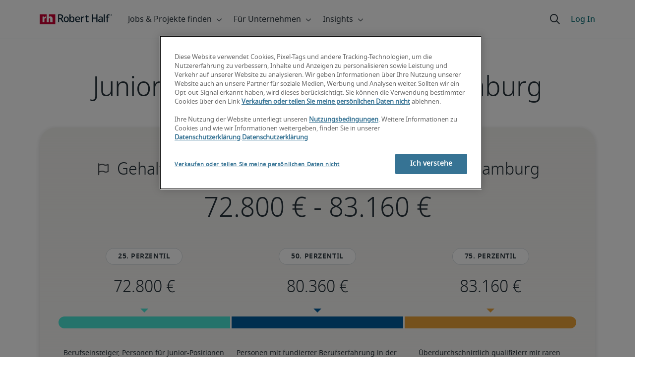

--- FILE ---
content_type: application/javascript
request_url: https://resources.roberthalfonline.com/rhcl/v40.0.1/lib/p-9df19457.entry.js
body_size: 5980
content:
import{r as e,c as t,h as r,F as o,g as a}from"./p-CqFk71RS.js";import{aK as l,s as i,a as c,am as s,W as n,d,g,M as f,p as b,H as h}from"./p-zkG-wIH6.js";import{L as m,m as u}from"./p-B2d4So6B.js";const x=':root,[data-bs-theme=light]{--bs-blue:#0d6efd;--bs-indigo:#6610f2;--bs-purple:#6f42c1;--bs-pink:#d63384;--bs-red:#dc3545;--bs-orange:#fd7e14;--bs-yellow:#ffc107;--bs-green:#198754;--bs-teal:#20c997;--bs-cyan:#0dcaf0;--bs-black:#000;--bs-white:#fff;--bs-gray:#6c757d;--bs-gray-dark:#343a40;--bs-gray-100:#f8f9fa;--bs-gray-200:#e9ecef;--bs-gray-300:#dee2e6;--bs-gray-400:#ced4da;--bs-gray-500:#adb5bd;--bs-gray-600:#6c757d;--bs-gray-700:#495057;--bs-gray-800:#343a40;--bs-gray-900:#212529;--bs-primary:#0d6efd;--bs-secondary:#6c757d;--bs-success:#198754;--bs-info:#0dcaf0;--bs-warning:#ffc107;--bs-danger:#dc3545;--bs-light:#f8f9fa;--bs-dark:#212529;--bs-primary-rgb:13, 110, 253;--bs-secondary-rgb:108, 117, 125;--bs-success-rgb:25, 135, 84;--bs-info-rgb:13, 202, 240;--bs-warning-rgb:255, 193, 7;--bs-danger-rgb:220, 53, 69;--bs-light-rgb:248, 249, 250;--bs-dark-rgb:33, 37, 41;--bs-primary-text-emphasis:#052c65;--bs-secondary-text-emphasis:#2b2f32;--bs-success-text-emphasis:#0a3622;--bs-info-text-emphasis:#055160;--bs-warning-text-emphasis:#664d03;--bs-danger-text-emphasis:#58151c;--bs-light-text-emphasis:#495057;--bs-dark-text-emphasis:#495057;--bs-primary-bg-subtle:#cfe2ff;--bs-secondary-bg-subtle:#e2e3e5;--bs-success-bg-subtle:#d1e7dd;--bs-info-bg-subtle:#cff4fc;--bs-warning-bg-subtle:#fff3cd;--bs-danger-bg-subtle:#f8d7da;--bs-light-bg-subtle:#fcfcfd;--bs-dark-bg-subtle:#ced4da;--bs-primary-border-subtle:#9ec5fe;--bs-secondary-border-subtle:#c4c8cb;--bs-success-border-subtle:#a3cfbb;--bs-info-border-subtle:#9eeaf9;--bs-warning-border-subtle:#ffe69c;--bs-danger-border-subtle:#f1aeb5;--bs-light-border-subtle:#e9ecef;--bs-dark-border-subtle:#adb5bd;--bs-white-rgb:255, 255, 255;--bs-black-rgb:0, 0, 0;--bs-font-sans-serif:system-ui, -apple-system, "Segoe UI", Roboto, "Helvetica Neue", "Noto Sans", "Liberation Sans", Arial, sans-serif, "Apple Color Emoji", "Segoe UI Emoji", "Segoe UI Symbol", "Noto Color Emoji";--bs-font-monospace:SFMono-Regular, Menlo, Monaco, Consolas, "Liberation Mono", "Courier New", monospace;--bs-gradient:linear-gradient(180deg, rgba(255, 255, 255, 0.15), rgba(255, 255, 255, 0));--bs-body-font-family:var(--bs-font-sans-serif);--bs-body-font-size:1rem;--bs-body-font-weight:400;--bs-body-line-height:1.5;--bs-body-color:#212529;--bs-body-color-rgb:33, 37, 41;--bs-body-bg:#fff;--bs-body-bg-rgb:255, 255, 255;--bs-emphasis-color:#000;--bs-emphasis-color-rgb:0, 0, 0;--bs-secondary-color:rgba(33, 37, 41, 0.75);--bs-secondary-color-rgb:33, 37, 41;--bs-secondary-bg:#e9ecef;--bs-secondary-bg-rgb:233, 236, 239;--bs-tertiary-color:rgba(33, 37, 41, 0.5);--bs-tertiary-color-rgb:33, 37, 41;--bs-tertiary-bg:#f8f9fa;--bs-tertiary-bg-rgb:248, 249, 250;--bs-heading-color:inherit;--bs-link-color:#0d6efd;--bs-link-color-rgb:13, 110, 253;--bs-link-decoration:underline;--bs-link-hover-color:#0a58ca;--bs-link-hover-color-rgb:10, 88, 202;--bs-code-color:#d63384;--bs-highlight-color:#212529;--bs-highlight-bg:#fff3cd;--bs-border-width:1px;--bs-border-style:solid;--bs-border-color:#dee2e6;--bs-border-color-translucent:rgba(0, 0, 0, 0.175);--bs-border-radius:0.375rem;--bs-border-radius-sm:16px;--bs-border-radius-lg:32px;--bs-border-radius-xl:1rem;--bs-border-radius-xxl:2rem;--bs-border-radius-2xl:var(--bs-border-radius-xxl);--bs-border-radius-pill:50rem;--bs-box-shadow:0 0.5rem 1rem rgba(0, 0, 0, 0.15);--bs-box-shadow-sm:0 0.125rem 0.25rem rgba(0, 0, 0, 0.075);--bs-box-shadow-lg:0 1rem 3rem rgba(0, 0, 0, 0.175);--bs-box-shadow-inset:inset 0 1px 2px rgba(0, 0, 0, 0.075);--bs-focus-ring-width:0.25rem;--bs-focus-ring-opacity:0.25;--bs-focus-ring-color:rgba(13, 110, 253, 0.25);--bs-form-valid-color:#198754;--bs-form-valid-border-color:#198754;--bs-form-invalid-color:#dc3545;--bs-form-invalid-border-color:#dc3545}[data-bs-theme=dark]{color-scheme:dark;--bs-body-color:#dee2e6;--bs-body-color-rgb:222, 226, 230;--bs-body-bg:#212529;--bs-body-bg-rgb:33, 37, 41;--bs-emphasis-color:#fff;--bs-emphasis-color-rgb:255, 255, 255;--bs-secondary-color:rgba(222, 226, 230, 0.75);--bs-secondary-color-rgb:222, 226, 230;--bs-secondary-bg:#343a40;--bs-secondary-bg-rgb:52, 58, 64;--bs-tertiary-color:rgba(222, 226, 230, 0.5);--bs-tertiary-color-rgb:222, 226, 230;--bs-tertiary-bg:#2b3035;--bs-tertiary-bg-rgb:43, 48, 53;--bs-primary-text-emphasis:#6ea8fe;--bs-secondary-text-emphasis:#a7acb1;--bs-success-text-emphasis:#75b798;--bs-info-text-emphasis:#6edff6;--bs-warning-text-emphasis:#ffda6a;--bs-danger-text-emphasis:#ea868f;--bs-light-text-emphasis:#f8f9fa;--bs-dark-text-emphasis:#dee2e6;--bs-primary-bg-subtle:#031633;--bs-secondary-bg-subtle:#161719;--bs-success-bg-subtle:#051b11;--bs-info-bg-subtle:#032830;--bs-warning-bg-subtle:#332701;--bs-danger-bg-subtle:#2c0b0e;--bs-light-bg-subtle:#343a40;--bs-dark-bg-subtle:#1a1d20;--bs-primary-border-subtle:#084298;--bs-secondary-border-subtle:#41464b;--bs-success-border-subtle:#0f5132;--bs-info-border-subtle:#087990;--bs-warning-border-subtle:#997404;--bs-danger-border-subtle:#842029;--bs-light-border-subtle:#495057;--bs-dark-border-subtle:#343a40;--bs-heading-color:inherit;--bs-link-color:#6ea8fe;--bs-link-hover-color:#8bb9fe;--bs-link-color-rgb:110, 168, 254;--bs-link-hover-color-rgb:139, 185, 254;--bs-code-color:#e685b5;--bs-highlight-color:#dee2e6;--bs-highlight-bg:#664d03;--bs-border-color:#495057;--bs-border-color-translucent:rgba(255, 255, 255, 0.15);--bs-form-valid-color:#75b798;--bs-form-valid-border-color:#75b798;--bs-form-invalid-color:#ea868f;--bs-form-invalid-border-color:#ea868f}.container,.container-fluid,.container-xxl,.container-xl,.container-lg,.container-md,.container-sm{--bs-gutter-x:1.5rem;--bs-gutter-y:0;width:100%;padding-right:calc(var(--bs-gutter-x) * 0.5);padding-left:calc(var(--bs-gutter-x) * 0.5);margin-right:auto;margin-left:auto}.container{max-width:540px}@media (min-width: 768px){.container-md,.container{max-width:720px}}@media (min-width: 1024px){.container-lg,.container-md,.container{max-width:960px}}@media (min-width: 1441px){.container-xl,.container-lg,.container-md,.container{max-width:1140px}}.container-xl,.container-lg,.container-md,.container{max-width:1320px}:root{--bs-breakpoint-sm:0;--bs-breakpoint-md:768px;--bs-breakpoint-lg:1024px;--bs-breakpoint-xl:1441px}.row{--bs-gutter-x:1.5rem;--bs-gutter-y:0;display:flex;flex-wrap:wrap;margin-top:calc(-1 * var(--bs-gutter-y));margin-right:calc(-0.5 * var(--bs-gutter-x));margin-left:calc(-0.5 * var(--bs-gutter-x))}.row>*{flex-shrink:0;width:100%;max-width:100%;padding-right:calc(var(--bs-gutter-x) * 0.5);padding-left:calc(var(--bs-gutter-x) * 0.5);margin-top:var(--bs-gutter-y)}.col{flex:1 0 0}.row-cols-auto>*{flex:0 0 auto;width:auto}.row-cols-1>*{flex:0 0 auto;width:100%}.row-cols-2>*{flex:0 0 auto;width:50%}.row-cols-3>*{flex:0 0 auto;width:33.33333333%}.row-cols-4>*{flex:0 0 auto;width:25%}.row-cols-5>*{flex:0 0 auto;width:20%}.row-cols-6>*{flex:0 0 auto;width:16.66666667%}.col-auto{flex:0 0 auto;width:auto}.col-1{flex:0 0 auto;width:8.33333333%}.col-2{flex:0 0 auto;width:16.66666667%}.col-3{flex:0 0 auto;width:25%}.col-4{flex:0 0 auto;width:33.33333333%}.col-5{flex:0 0 auto;width:41.66666667%}.col-6{flex:0 0 auto;width:50%}.col-7{flex:0 0 auto;width:58.33333333%}.col-8{flex:0 0 auto;width:66.66666667%}.col-9{flex:0 0 auto;width:75%}.col-10{flex:0 0 auto;width:83.33333333%}.col-11{flex:0 0 auto;width:91.66666667%}.col-12{flex:0 0 auto;width:100%}.offset-1{margin-left:8.33333333%}.offset-2{margin-left:16.66666667%}.offset-3{margin-left:25%}.offset-4{margin-left:33.33333333%}.offset-5{margin-left:41.66666667%}.offset-6{margin-left:50%}.offset-7{margin-left:58.33333333%}.offset-8{margin-left:66.66666667%}.offset-9{margin-left:75%}.offset-10{margin-left:83.33333333%}.offset-11{margin-left:91.66666667%}.g-0,.gx-0{--bs-gutter-x:0}.g-0,.gy-0{--bs-gutter-y:0}.g-1,.gx-1{--bs-gutter-x:0.25rem}.g-1,.gy-1{--bs-gutter-y:0.25rem}.g-2,.gx-2{--bs-gutter-x:0.5rem}.g-2,.gy-2{--bs-gutter-y:0.5rem}.g-3,.gx-3{--bs-gutter-x:1rem}.g-3,.gy-3{--bs-gutter-y:1rem}.g-4,.gx-4{--bs-gutter-x:1.5rem}.g-4,.gy-4{--bs-gutter-y:1.5rem}.g-5,.gx-5{--bs-gutter-x:3rem}.g-5,.gy-5{--bs-gutter-y:3rem}@media (min-width: 768px){.col-md{flex:1 0 0}.row-cols-md-auto>*{flex:0 0 auto;width:auto}.row-cols-md-1>*{flex:0 0 auto;width:100%}.row-cols-md-2>*{flex:0 0 auto;width:50%}.row-cols-md-3>*{flex:0 0 auto;width:33.33333333%}.row-cols-md-4>*{flex:0 0 auto;width:25%}.row-cols-md-5>*{flex:0 0 auto;width:20%}.row-cols-md-6>*{flex:0 0 auto;width:16.66666667%}.col-md-auto{flex:0 0 auto;width:auto}.col-md-1{flex:0 0 auto;width:8.33333333%}.col-md-2{flex:0 0 auto;width:16.66666667%}.col-md-3{flex:0 0 auto;width:25%}.col-md-4{flex:0 0 auto;width:33.33333333%}.col-md-5{flex:0 0 auto;width:41.66666667%}.col-md-6{flex:0 0 auto;width:50%}.col-md-7{flex:0 0 auto;width:58.33333333%}.col-md-8{flex:0 0 auto;width:66.66666667%}.col-md-9{flex:0 0 auto;width:75%}.col-md-10{flex:0 0 auto;width:83.33333333%}.col-md-11{flex:0 0 auto;width:91.66666667%}.col-md-12{flex:0 0 auto;width:100%}.offset-md-0{margin-left:0}.offset-md-1{margin-left:8.33333333%}.offset-md-2{margin-left:16.66666667%}.offset-md-3{margin-left:25%}.offset-md-4{margin-left:33.33333333%}.offset-md-5{margin-left:41.66666667%}.offset-md-6{margin-left:50%}.offset-md-7{margin-left:58.33333333%}.offset-md-8{margin-left:66.66666667%}.offset-md-9{margin-left:75%}.offset-md-10{margin-left:83.33333333%}.offset-md-11{margin-left:91.66666667%}.g-md-0,.gx-md-0{--bs-gutter-x:0}.g-md-0,.gy-md-0{--bs-gutter-y:0}.g-md-1,.gx-md-1{--bs-gutter-x:0.25rem}.g-md-1,.gy-md-1{--bs-gutter-y:0.25rem}.g-md-2,.gx-md-2{--bs-gutter-x:0.5rem}.g-md-2,.gy-md-2{--bs-gutter-y:0.5rem}.g-md-3,.gx-md-3{--bs-gutter-x:1rem}.g-md-3,.gy-md-3{--bs-gutter-y:1rem}.g-md-4,.gx-md-4{--bs-gutter-x:1.5rem}.g-md-4,.gy-md-4{--bs-gutter-y:1.5rem}.g-md-5,.gx-md-5{--bs-gutter-x:3rem}.g-md-5,.gy-md-5{--bs-gutter-y:3rem}}@media (min-width: 1024px){.col-lg{flex:1 0 0}.row-cols-lg-auto>*{flex:0 0 auto;width:auto}.row-cols-lg-1>*{flex:0 0 auto;width:100%}.row-cols-lg-2>*{flex:0 0 auto;width:50%}.row-cols-lg-3>*{flex:0 0 auto;width:33.33333333%}.row-cols-lg-4>*{flex:0 0 auto;width:25%}.row-cols-lg-5>*{flex:0 0 auto;width:20%}.row-cols-lg-6>*{flex:0 0 auto;width:16.66666667%}.col-lg-auto{flex:0 0 auto;width:auto}.col-lg-1{flex:0 0 auto;width:8.33333333%}.col-lg-2{flex:0 0 auto;width:16.66666667%}.col-lg-3{flex:0 0 auto;width:25%}.col-lg-4{flex:0 0 auto;width:33.33333333%}.col-lg-5{flex:0 0 auto;width:41.66666667%}.col-lg-6{flex:0 0 auto;width:50%}.col-lg-7{flex:0 0 auto;width:58.33333333%}.col-lg-8{flex:0 0 auto;width:66.66666667%}.col-lg-9{flex:0 0 auto;width:75%}.col-lg-10{flex:0 0 auto;width:83.33333333%}.col-lg-11{flex:0 0 auto;width:91.66666667%}.col-lg-12{flex:0 0 auto;width:100%}.offset-lg-0{margin-left:0}.offset-lg-1{margin-left:8.33333333%}.offset-lg-2{margin-left:16.66666667%}.offset-lg-3{margin-left:25%}.offset-lg-4{margin-left:33.33333333%}.offset-lg-5{margin-left:41.66666667%}.offset-lg-6{margin-left:50%}.offset-lg-7{margin-left:58.33333333%}.offset-lg-8{margin-left:66.66666667%}.offset-lg-9{margin-left:75%}.offset-lg-10{margin-left:83.33333333%}.offset-lg-11{margin-left:91.66666667%}.g-lg-0,.gx-lg-0{--bs-gutter-x:0}.g-lg-0,.gy-lg-0{--bs-gutter-y:0}.g-lg-1,.gx-lg-1{--bs-gutter-x:0.25rem}.g-lg-1,.gy-lg-1{--bs-gutter-y:0.25rem}.g-lg-2,.gx-lg-2{--bs-gutter-x:0.5rem}.g-lg-2,.gy-lg-2{--bs-gutter-y:0.5rem}.g-lg-3,.gx-lg-3{--bs-gutter-x:1rem}.g-lg-3,.gy-lg-3{--bs-gutter-y:1rem}.g-lg-4,.gx-lg-4{--bs-gutter-x:1.5rem}.g-lg-4,.gy-lg-4{--bs-gutter-y:1.5rem}.g-lg-5,.gx-lg-5{--bs-gutter-x:3rem}.g-lg-5,.gy-lg-5{--bs-gutter-y:3rem}}@media (min-width: 1441px){.col-xl{flex:1 0 0}.row-cols-xl-auto>*{flex:0 0 auto;width:auto}.row-cols-xl-1>*{flex:0 0 auto;width:100%}.row-cols-xl-2>*{flex:0 0 auto;width:50%}.row-cols-xl-3>*{flex:0 0 auto;width:33.33333333%}.row-cols-xl-4>*{flex:0 0 auto;width:25%}.row-cols-xl-5>*{flex:0 0 auto;width:20%}.row-cols-xl-6>*{flex:0 0 auto;width:16.66666667%}.col-xl-auto{flex:0 0 auto;width:auto}.col-xl-1{flex:0 0 auto;width:8.33333333%}.col-xl-2{flex:0 0 auto;width:16.66666667%}.col-xl-3{flex:0 0 auto;width:25%}.col-xl-4{flex:0 0 auto;width:33.33333333%}.col-xl-5{flex:0 0 auto;width:41.66666667%}.col-xl-6{flex:0 0 auto;width:50%}.col-xl-7{flex:0 0 auto;width:58.33333333%}.col-xl-8{flex:0 0 auto;width:66.66666667%}.col-xl-9{flex:0 0 auto;width:75%}.col-xl-10{flex:0 0 auto;width:83.33333333%}.col-xl-11{flex:0 0 auto;width:91.66666667%}.col-xl-12{flex:0 0 auto;width:100%}.offset-xl-0{margin-left:0}.offset-xl-1{margin-left:8.33333333%}.offset-xl-2{margin-left:16.66666667%}.offset-xl-3{margin-left:25%}.offset-xl-4{margin-left:33.33333333%}.offset-xl-5{margin-left:41.66666667%}.offset-xl-6{margin-left:50%}.offset-xl-7{margin-left:58.33333333%}.offset-xl-8{margin-left:66.66666667%}.offset-xl-9{margin-left:75%}.offset-xl-10{margin-left:83.33333333%}.offset-xl-11{margin-left:91.66666667%}.g-xl-0,.gx-xl-0{--bs-gutter-x:0}.g-xl-0,.gy-xl-0{--bs-gutter-y:0}.g-xl-1,.gx-xl-1{--bs-gutter-x:0.25rem}.g-xl-1,.gy-xl-1{--bs-gutter-y:0.25rem}.g-xl-2,.gx-xl-2{--bs-gutter-x:0.5rem}.g-xl-2,.gy-xl-2{--bs-gutter-y:0.5rem}.g-xl-3,.gx-xl-3{--bs-gutter-x:1rem}.g-xl-3,.gy-xl-3{--bs-gutter-y:1rem}.g-xl-4,.gx-xl-4{--bs-gutter-x:1.5rem}.g-xl-4,.gy-xl-4{--bs-gutter-y:1.5rem}.g-xl-5,.gx-xl-5{--bs-gutter-x:3rem}.g-xl-5,.gy-xl-5{--bs-gutter-y:3rem}}.rhcl-content-container{padding-left:var(--primary-spacing-outer-horizontal-layout-page-margin);padding-right:var(--primary-spacing-outer-horizontal-layout-page-margin);box-sizing:border-box}@media screen and (min-width: 1441px){.rhcl-content-container{margin:0 auto;padding-left:0;padding-right:0;max-width:1280px}}.rhcl-copy-container{max-width:840px}.rhcl-copy-container--alignment-center{margin-left:auto;margin-right:auto}.rhcl-copy-container--alignment-left{margin-left:0;margin-right:auto}.rhcl-copy-container--alignment-right{margin-left:auto;margin-right:0}.rhcl-content-full-width{margin-left:calc(-1 * var(--primary-spacing-outer-horizontal-layout-page-margin));margin-right:calc(-1 * var(--primary-spacing-outer-horizontal-layout-page-margin))}@media screen and (max-width: 767.98px){.rhcl-content-full-width-mobile{margin-left:calc(-1 * var(--primary-spacing-outer-horizontal-layout-page-margin));margin-right:calc(-1 * var(--primary-spacing-outer-horizontal-layout-page-margin))}}@media screen and (min-width: 768px){.rhcl-content-full-width-left{margin-left:calc(-1 * var(--primary-spacing-outer-horizontal-layout-page-margin))}}@media screen and (min-width: 768px){.rhcl-content-full-width-right{margin-right:calc(-1 * var(--primary-spacing-outer-horizontal-layout-page-margin))}}.container-fluid,.container-sm,.container-md,.container-lg,.container-xl,.container-xxl{--bs-gutter-x:0}.row{--bs-gutter-x:var(--primary-spacing-inner-horizontal-layout-gutter);--bs-gutter-y:0}[class^=col-],[class*=" col-"]{padding-right:calc(var(--bs-gutter-x) * 0.5);padding-left:calc(var(--bs-gutter-x) * 0.5);box-sizing:border-box}a,.a-default-style{color:var(--rhcl-text-link-background-light);text-decoration-color:var(--rhcl-text-link-background-light);text-underline-offset:4px;text-decoration:underline;font-weight:100;cursor:pointer}.a-simple-style{text-decoration:none}.a-simple-style:hover{text-decoration:underline}a:visited{color:var(--rhcl-other-visited-link);text-decoration:underline}a:hover{text-decoration:underline;background:var(--rhcl-interaction-light-filter-active-hover-fill)}.rhcl-theme--dark{--rhcl-typography-color:var(--rhcl-text-primary-dark);--rhcl-heading-color:var(--rhcl-text-primary-dark);color:var(--rhcl-text-primary-dark)}.rhcl-theme--dark a:not(.rhcl-button),a.rhcl-theme--dark:not(.rhcl-button){--rhcl-link-color:var(--rhcl-text-link-background-dark);--rhcl-link-color-visited:var(--rhcl-interaction-dark-link-visited);--rhcl-link-color-hover:var(--rhcl-primary-action-dark-state-pressed-fill);--rhcl-link-color-hover-background:var(--rhcl-primary-action-dark-state-hover-fill);color:var(--rhcl-text-link-background-dark);text-decoration-color:var(--rhcl-text-link-background-dark)}.rhcl-theme--dark a:not(.rhcl-button):visited,a.rhcl-theme--dark:not(.rhcl-button):visited{color:var(--rhcl-interaction-dark-link-visited)}.rhcl-theme--dark a:not(.rhcl-button):hover,a.rhcl-theme--dark:not(.rhcl-button):hover{color:var(--rhcl-primary-action-dark-state-pressed-fill);background:var(--rhcl-primary-action-dark-state-hover-fill)}hr,.hr-default-style{border-top:1px solid;margin:32px auto;width:100%}body,.body-default-style{color:var(--rhcl-typography-color, var(--rhcl-text-primary))}strong,.strong-default-style,b,.b-default-style{font-weight:normal;font-family:var(--rhcl-font-family-noto-bold)}em,.em-default-style,i,.i-default-style{font-family:var(--rhcl-font-family-noto-italic)}li,.li-default-style{color:var(--rhcl-typography-color, var(--rhcl-text-primary));margin-bottom:var(--rhcl-li-margin-bottom, var(--primary-spacing-inner-vertical-component-03))}li:last-child,.li-default-style:last-child{margin-bottom:0}input[type=button],input[type=text],input[type=checkbox]{background-color:#f500af;color:#008000}input[type=checkbox]+label{color:#f500af;background-color:#008000}input[type=radio]+label{color:#f500af;background-color:#008000}textarea,.textarea-default-style{background-color:#f500af}select,.select-default-style{background-color:#f500af;color:#008000}.unsupported{color:#f500af}a{text-decoration:none;cursor:pointer}a:hover{background:inherit}a:visited{text-decoration:none;color:unset}.rhcl-footer{--rhcl-li-margin-bottom:0;--rhcl-list-item-row-gap:var(--primary-spacing-inner-vertical-layout-04)}.rhcl-footer__upper{background-color:var(--rhcl-background-dark-primary-midnight-sky)}@media screen and (min-width: 768px){.rhcl-footer__upper{padding-bottom:16px;padding-top:16px}}.rhcl-footer__accordion{display:block}@media screen and (min-width: 768px){.rhcl-footer__accordion{display:none}}.rhcl-footer__monogram{display:inline-block;margin-bottom:var(--primary-spacing-inner-vertical-layout-01)}.rhcl-footer__list-container{display:none;gap:24px;padding-bottom:40px;padding-top:40px}@media screen and (min-width: 768px){.rhcl-footer__list-container{display:flex;gap:0;padding-bottom:0}.rhcl-footer__list-container ::slotted(*){margin-bottom:48px}}@media screen and (min-width: 1024px){.rhcl-footer__list-container{padding-bottom:40px}.rhcl-footer__list-container ::slotted(*){margin-bottom:0}}.rhcl-footer__lower{background-color:var(--rhcl-background-dark-footer-background);padding-bottom:40px;padding-top:40px}@media screen and (min-width: 768px){.rhcl-footer__lower{padding-bottom:56px;padding-top:56px}}.rhcl-footer__lower-container{position:relative}.rhcl-footer__social-menu{margin-bottom:32px}.rhcl-footer__legal-menu{margin-bottom:8px}.rhcl-footer__locale-copyright-wrapper{flex-direction:column}.rhcl-footer__locale-copyright-wrapper ::slotted(rhcl-country-selector){display:block;margin-bottom:24px}@media screen and (min-width: 768px){.rhcl-footer__locale-copyright-wrapper{flex-direction:row-reverse}.rhcl-footer__locale-copyright-wrapper ::slotted(rhcl-country-selector){margin-top:-40px}.rhcl-footer__locale-copyright-wrapper ::slotted(rhcl-dropdown){max-width:302px}.rhcl-footer__locale-copyright-wrapper .rhcl-footer__locale-selector{text-align:right}}.rhcl-footer__copyright{margin-top:var(--primary-spacing-inner-vertical-layout-01)}@media screen and (min-width: 1024px){.rhcl-footer__copyright{margin-top:0}}.rhcl-footer ::slotted(*){--rhcl-heading-color:var(--rhcl-text-white);--rhcl-typography-color:var(--rhcl-text-white);--rhcl-link-color:var(--rhcl-text-white)}.rhcl-footer--variant-minimized{--rhcl-country-selector-alignment:flex-start}.rhcl-footer--variant-minimized ::slotted(rhcl-country-selector){display:flex}.rhcl-footer--variant-minimized .rhcl-footer__locale-selector{margin-bottom:var(--primary-spacing-inner-vertical-layout-01)}.rhcl-footer--variant-minimized .rhcl-footer__monogram{margin-bottom:var(--primary-spacing-inner-vertical-layout-01)}.rhcl-footer--variant-minimized .rhcl-footer__legal-menu{margin-bottom:var(--primary-spacing-inner-vertical-layout-01)}@media screen and (min-width: 768px){.rhcl-footer--variant-minimized .rhcl-footer__legal-menu{margin-bottom:var(--primary-spacing-inner-vertical-layout-03)}}@media screen and (min-width: 1024px){.rhcl-footer--variant-minimized{--rhcl-country-selector-alignment:flex-end}.rhcl-footer--variant-minimized .rhcl-footer__icon{margin-bottom:0}.rhcl-footer--variant-minimized .rhcl-footer__lower{padding:32px 0}.rhcl-footer--variant-minimized .rhcl-footer__lower-container{align-items:center;display:flex}.rhcl-footer--variant-minimized .rhcl-footer__lower--minimized{align-items:center;display:flex;flex-direction:row-reverse;gap:48px;margin-left:48px;width:100%}.rhcl-footer--variant-minimized .rhcl-footer__lower--minimized-content{align-items:flex-end;display:flex;flex-direction:column;height:fit-content;text-align:right;width:fit-content}.rhcl-footer--variant-minimized .rhcl-footer__locale-selector{height:fit-content;position:relative;margin-bottom:0}.rhcl-footer--variant-minimized .rhcl-footer__copyright{margin-bottom:0;width:100%}}';const p=class{constructor(r){e(this,r);this.localeItemClicked=t(this,"rhcl-locale-selector-item-clicked");this.variant=l.DEFAULT;this.preventLocaleSelectorRedirect=false;this.accordionItems=[];this.componentId="rhcl-footer";this.trackingEnabled=true;this.classProps=[]}componentWillLoad(){this.baseClass="rhcl-footer";this.classProps=["variant","theme"];this.year=(new Date).getFullYear()}componentWillRender(){i(this.el)}handleBlur(e){this.localeItemClicked.emit(e.detail);if(!this.preventLocaleSelectorRedirect){window.location.href=e.detail}}addSlotAttributes(){let e="list-"+this.variant;let t=this.el.shadowRoot.querySelectorAll("slot");let r=false;this.accordionItems=[];t.forEach((t=>{t.assignedElements().forEach((t=>{var o,a;r=t.hasAttribute("data-aem-wrapper");t.setAttribute("context",e);if(this.theme){t.setAttribute("theme",this.theme);if(r)t.firstElementChild.setAttribute("theme",this.theme)}t.setAttribute("typography-variant",c.BODY3);let l=(o=t.shadowRoot)===null||o===void 0?void 0:o.querySelector("slot");if(r)l=(a=t.firstElementChild.shadowRoot)===null||a===void 0?void 0:a.querySelector("slot");if(l){l.assignedElements().forEach((e=>{e.setAttribute("typography-variant",c.BODY3)}))}t.setAttribute("theme","dark");if(r)t.firstElementChild.setAttribute("theme","dark");switch(t.getAttribute("slot")){case"menu":t.setAttribute("headline-variant",d.FOOTER_HEADING);t.classList.add("col-12");t.classList.add("col-md-6");t.classList.add("col-lg-3");t.setAttribute("variant",m.NONE);if(r)t.firstElementChild.setAttribute("variant",m.NONE);let e=document.createElement("div");e.innerHTML=t.outerHTML;e.firstElementChild.setAttribute("label",t.getAttribute("headline"));e.firstElementChild.removeAttribute("headline");this.accordionItems.push(e.firstElementChild);break;case"social-menu":t.setAttribute("layout","row");t.setAttribute("variant","none");t.setAttribute("component-title","social-menu");if(r)t.firstElementChild.setAttribute("layout","row");if(r)t.firstElementChild.setAttribute("variant","none");break;case"legal-menu":t.setAttribute("layout","row");t.setAttribute("variant","pipe");t.setAttribute("component-title","legal-menu");if(r)t.firstElementChild.setAttribute("layout","row");if(r)t.firstElementChild.setAttribute("variant","pipe");break;case"copyright":if(t.tagName!=="RHCL-TYPOGRAPHY"){t.removeAttribute("slot");t=s(t,"rhcl-typography");t.slot="copyright"}t.setAttribute("variant",c.LEGAL);t.setAttribute("theme",n.DARK_PRIMARY);t.setAttribute("component-title","footer-copyright");break}}))}))}getClasses(){let e=[g(this,this.baseClass,this.classProps)];return e.join(" ")}render(){return r("div",{key:"703527aa033b90245da23619f03c2ed2f0525511",class:this.getClasses()},this.variant!=l.MINIMIZED&&r("div",{key:"4c4ebe4937dccc4c79b0e8b3bb2022b5548a913f",class:"rhcl-footer__upper"},r("div",{key:"69d4dff08b28393a847938eca6291092b6c8d61b",class:"rhcl-footer__accordion"},r("rhcl-accordion",{key:"2741d638b503472f2a3cf15b0146ecbc6ee41079",theme:u.DARK,"heading-tag":h.H4},this.accordionItems.map((e=>r("rhcl-accordion-item",{slot:"item",label:e.getAttribute("label"),theme:u.DARK},r("div",{innerHTML:e.outerHTML,slot:"content"})))))),r("div",{key:"684eb9d73fbeecce899e7e856fda36703df8961d",class:"rhcl-content-container container-fluid"},r("div",{key:"d7f9f56485ab9523103c06f535a2280450aff668",class:"row rhcl-footer__list-container"},r("slot",{key:"5c08444e07b00ec3f786355fc80f80816150759c",name:"menu",onSlotchange:this.addSlotAttributes.bind(this)})))),r("div",{key:"57fbfa6b517a27940c9ac78e2eb676f95dd96bb5",class:"rhcl-footer__lower"},r("div",{key:"7008794b2d9a49f6f13241a8d260ce0b460b1d78",class:"rhcl-content-container"},r("div",{key:"c496caa3dcde128c66ab41974b2e4c8f62d79a55",class:"rhcl-footer__lower-container"},r("a",{key:"5ab2bf3642de2b7a52ca78a662ecfc6b5a1219ff",href:this.logoDestination,class:"rhcl-footer__monogram"},r("rhcl-monogram",{key:"110102852050f56a8458ba2685aae3cdfedba513",theme:b.LIGHT,size:f.SIZE_32})),this.variant!=l.MINIMIZED&&r(o,{key:"62078fe2a81260d95ae05dfd40386edc56cde66e"},r("div",{key:"bf77dbae4315ab369a86462522a2045897b156da",class:"rhcl-footer__social-menu"},r("slot",{key:"51b3dfb38f823e5d0be4eaa193404f6c9fbaa27d",name:"social-menu",onSlotchange:this.addSlotAttributes.bind(this)})),r("div",{key:"9bfeed06a1a103ab9c909d5ec309871a43887d46",class:"row rhcl-footer__locale-copyright-wrapper"},r("div",{key:"ad01214f80a6113c9152590b756b06420cc626c6",class:"col-12 col-md-6 rhcl-footer__locale-selector"},r("slot",{key:"99c05a4302624c3e437e9841aa3b22900aeb86ec",name:"locale-selector",onSlotchange:this.addSlotAttributes.bind(this)})),r("div",{key:"d9460260812ad05d6d2f9f4aece979e5fe5f3c63",class:"col-12 col-md-6 rhcl-footer__legal-menu"},r("slot",{key:"1d72a6c1e935d6987e407291f0c8f450f2d7330c",name:"legal-menu",onSlotchange:this.addSlotAttributes.bind(this)}),r("div",{key:"3115750cd7c7c2f44fb3115e7920f041f3edbf4a",class:"rhcl-footer__copyright"},r("rhcl-typography",{key:"9bd3d53740387be86d637a815d32eebe989a297f",variant:c.BODY3,theme:n.DARK_PRIMARY},"©"," "+this.year+" "),r("slot",{key:"74cc43f72ca7f48f3ebfcf25bd6d0efeb118e99f",name:"copyright",onSlotchange:this.addSlotAttributes.bind(this)}))))),this.variant===l.MINIMIZED&&r("div",{key:"ee7fb7e9d48f69445629b7f311221895dedf7667",class:"rhcl-footer__lower--minimized"},r("div",{key:"ed5f2b891fc865d096db0fbf0313814198086120",class:"rhcl-footer__locale-selector"},r("slot",{key:"ad383e1c0abc55993080f2ef01a21eca33e07474",name:"locale-selector",onSlotchange:this.addSlotAttributes.bind(this)})),r("div",{key:"1e7629a3b5aecc0ec1ac9a905a6ce86143e000f4",class:"rhcl-footer__lower--minimized-content"},r("div",{key:"d0c468998771f16645c558ea04421a391c6e6747",class:"rhcl-footer__legal-menu"},r("slot",{key:"1a342ce5a0eb9d76521ffc430881bdab4045d111",name:"legal-menu",onSlotchange:this.addSlotAttributes.bind(this)})),r("div",{key:"5270eeb60d9d51367fd8c4581c134f945d3325ff",class:"col-lg-6 rhcl-footer__copyright"},r("rhcl-typography",{key:"de77184b4ba8816b1466148ef813ba30c0bf97d8",variant:c.BODY3,theme:n.DARK_PRIMARY},"©"," "+this.year+" "),r("slot",{key:"e2a208702da7e27aa1450a87f337f9cca14e678a",name:"copyright",onSlotchange:this.addSlotAttributes.bind(this)}))))))))}get el(){return a(this)}};p.style=x;export{p as rhcl_footer};
//# sourceMappingURL=p-9df19457.entry.js.map

--- FILE ---
content_type: application/javascript
request_url: https://resources.roberthalfonline.com/rhcl/v40.0.1/lib/p-47e8d46f.entry.js
body_size: 10319
content:
import{r as t,c as i,h as e,H as l,g as r}from"./p-CqFk71RS.js";import{_ as o,e as a,n as d}from"./p-SZP1l49U.js";import{s as n,T as s}from"./p-BTNrdTwD.js";import{Y as c,m as h,aQ as f,aT as g,F as m,b4 as x,I as b,Z as p,a$ as u,b5 as v,v as w,g as y,aA as k}from"./p-zkG-wIH6.js";import{x as _}from"./p-CqegOMai.js";import"./p-ChoZ6enz.js";import"./p-Cebty6mM.js";import"./p-B25ILVCL.js";import"./p-CDcVst_1.js";import"./p-CohgQVp4.js";import"./p-CPToLmMN.js";
/**
 * @license
 * Copyright 2019 Google LLC
 * SPDX-License-Identifier: Apache-2.0
 */let z=class t extends s{};z.styles=[n];z=o([a("mwc-textfield")],z);var I=undefined&&undefined.__decorate||function(t,i,e,l){var r=arguments.length,o=r<3?i:l===null?l=Object.getOwnPropertyDescriptor(i,e):l,a;if(typeof Reflect==="object"&&typeof Reflect.decorate==="function")o=Reflect.decorate(t,i,e,l);else for(var d=t.length-1;d>=0;d--)if(a=t[d])o=(r<3?a(o):r>3?a(i,e,o):a(i,e))||o;return r>3&&o&&Object.defineProperty(i,e,o),o};const C=`\n  :host {\n    width: 100%;\n   }\n  .mdc-text-field {\n    height: var(--mdc-text-field-height) !important;\n    border-radius: var(--mdc-text-field-filled-border-radius) !important;\n    border: var(--mdc-text-field-border-width) solid var(--mdc-text-field-idle-line-color);\n    width: 100%;\n    ::-ms-reveal {\n      display: none;\n    }\n  }\n  .mdc-text-field:not(.mdc-text-field--with-leading-icon) {\n    padding-left: var(--mdc-padding-default) !important;\n  }\n  .mdc-text-field--with-trailing-icon {\n    padding-right: var(--mdc-padding-default) !important;\n  }\n  .mdc-text-field--with-trailing-icon .mdc-text-field__icon,\n  .mdc-text-field--with-leading-icon .mdc-text-field__icon {\n    padding-top: var(--mdc-text-field-padding-top-override-icon) !important;\n  }\n  .mdc-text-field--with-trailing-icon .mdc-text-field__input,\n  .mdc-text-field--with-leading-icon .mdc-text-field__input {\n    padding-top: var(--mdc-text-field-padding-top-override-input) !important;\n  }\n  :not(.mdc-text-field--with-leading-icon):not(.mdc-text-field--with-trailing-icon) .mdc-text-field__input {\n    width: 100% !important;\n  }\n  .mdc-text-field--with-leading-icon.mdc-text-field--with-trailing-icon .mdc-text-field__input {\n    width: calc(100% - var(--mdc-text-field-input-leading-trailing-icon-width-override)) !important;\n  }\n  .mdc-text-field--with-leading-icon:not(.mdc-text-field--with-trailing-icon) .mdc-text-field__input {\n    width: 100% !important;\n  }\n  .mdc-text-field--with-trailing-icon:not(.mdc-text-field--with-leading-icon) .mdc-text-field__input {\n    width: calc(100% - var(--mdc-text-field-input-trailing-icon-width-override)) !important;\n  }\n .mdc-text-field__icon--trailing,\n  .mdc-text-field__icon--leading {\n    padding: 0px !important;\n    margin-right: var(--mdc-text-field-trailing-icon-margin-right-override) !important;\n  }\n  .mdc-text-field__input {\n    line-height: var(--mdc-text-field-height);\n    height: var(--mdc-text-field-height) !important;\n    padding-top: var(--mdc-input-padding-override) !important;\n    text-overflow: ellipsis;\n    top: calc(-1 * (var(--mdc-input-padding-override)/2));\n    position: relative;\n    width: calc(100% - var(--mdc-text-field-no-icon-width-override)) !important;\n  }\n  .mdc-text-field--focused .mdc-text-field__input { width: calc(100% - var(--mdc-text-field-focused-no-icon-width-override)) !important; }\n\n  .mdc-text-field--with-leading-icon.mdc-text-field--with-trailing-icon.mdc-text-field--focused .mdc-text-field__input {\n    width: calc(100% - var(--mdc-text-field-input-leading-trailing-icon-width-override)) !important;\n  }\n  .mdc-text-field--with-leading-icon.mdc-text-field--focused .mdc-text-field__input { width: calc(100% - 90px) !important; }\n  .mdc-text-field--with-trailing-icon.mdc-text-field--focused .mdc-text-field__input { width: calc(100% - var(--mdc-text-field-input-trailing-icon-width-override)) !important; }\n\n  .mdc-text-field:not(.mdc-text-field--with-leading-icon):not(.mdc-text-field--with-trailing-icon).mdc-text-field--focused .mdc-text-field__input {\n    width: 100% !important;\n  }\n  .rhcl-text-field--icon-none .mdc-text-field__input { width: 100% !important; }\n  .mdc-text-field__input:-webkit-autofill {\n    height: var(--mdc-text-field-autofill-height) !important;\n    margin-top: var(--mdc-text-field-autofill-margin-top);\n    padding-top: var(--mdc-text-field-autofill-padding-top) !important;\n  }\n  .mdc-text-field:hover:not(.mdc-text-field--focused):not(.mdc-text-field--disabled)  {\n    border: var(--mdc-text-field-border-width) solid var(--mdc-text-field-hover-line-color) !important;\n  }\n  .mdc-text-field--focused:not(.mdc-text-field--invalid) {\n    border: var(--mdc-text-field-border-width) solid var(--mdc-text-field-active-line-color);\n  }\n  .mdc-notched-outline {\n    border-radius: var(--mdc-text-field-filled-border-radius);\n  }\n  :host(:not([disabled])) .mdc-text-field--invalid .mdc-text-field__icon {\n    color: var(--mdc-text-field-icon-color) !important;\n  }\n  .mdc-text-field:not(.mdc-text-field--disabled) .mdc-text-field__icon--leading {\n    color: var(--mdc-text-field-icon-color) !important;\n  }\n  .mdc-text-field--disabled .mdc-text-field__icon {\n    color: var(--mdc-text-field-icon-color) !important;\n  }\n  .mdc-line-ripple, .mdc-text-field__ripple {\n    display: none !important;\n  }\n  .mdc-floating-label {\n    color: var(--mdc-text-field-label-ink-color) !important;\n    line-height: var(--mdc-typography-subtitle1-line-height) !important;\n    max-width: calc(100% - var(--mdc-label-width-offset)) !important;\n  }\n  .mdc-floating-label--float-above {\n    top: var(--mdc-floating-label-top) !important;\n    line-height: var(--mdc-typography-subtitle1-line-height) !important;\n    max-width: calc(100% - var(--mdc-floating-label-width-offset)) !important;\n  }\n  .mdc-text-field--with-leading-icon .mdc-floating-label {\n    left: var(--mdc-label-with-icon-left-override) !important;\n  }\n  .mdc-text-field--with-trailing-icon .mdc-floating-label {\n    max-width: calc(100% - var(--mdc-label-with-trailing-icon-width-offset)) !important;\n  }\n  .mdc-text-field--with-trailing-icon .mdc-floating-label--float-above {\n    max-width: calc(100% - var(--mdc-floating-label-with-trailing-icon-width-offset)) !important;\n  }\n  .mdc-text-field:not(.mdc-text-field--with-leading-icon) .mdc-floating-label {\n    left: var(--mdc-padding-default) !important;\n  }\n  .mdc-text-field__icon--leading {\n    margin-left: var(--mdc-leading-icon-left-override) !important;\n    margin-right: var(--mdc-leading-icon-right-override) !important;\n  }\n  .mdc-text-field--with-leading-icon.mdc-text-field--with-trailing-icon.mdc-text-field--filled .mdc-floating-label {\n    max-width: calc(100% - var(--mdc-label-leading-trailing-icon-width-override)) !important;\n  }\n  .mdc-text-field--with-trailing-icon.mdc-text-field--filled .mdc-floating-label {\n    max-width: calc(100% - var(--mdc-label-trailing-icon-width-override)) !important;\n  }\n\n  input::-webkit-outer-spin-button,\n  input::-webkit-inner-spin-button {\n    -webkit-appearance: none;\n    margin: 0;\n  }\n\n  /* Firefox */\n  input[type=number] {\n    -moz-appearance: textfield;\n  }\n\n  /* Hide Safari auto-inserted icons */\n  /*::-webkit-credentials-auto-fill-button,\n  ::-webkit-contacts-auto-fill-button {\n    visibility: hidden;\n    position: absolute;\n    right: 0;\n  }*/\n`;let T=class t extends z{constructor(){super()}connectedCallback(){super.connectedCallback();let t=document.createElement("style");t.textContent=C;this.renderRoot.appendChild(t)}updated(){let t=this.renderRoot.querySelector("input");if(t&&this.autocomplete){t.setAttribute("autocomplete",this.autocomplete)}if(t){if(this.ariaInvalid){t.setAttribute("aria-invalid","true")}else{t.removeAttribute("aria-invalid")}t.setAttribute("aria-describedby",this.ariaDescribedby)}if(this.type=="time"){this.labelElement.floatingLabelFoundation.float(true)}}renderIcon(t,i){let e=this.sizeContext==h.SMALL?c.SIZE_24:c.SIZE_32;let l="mdc-text-field__icon ";l+=i?"  mdc-text-field__icon--trailing":" mdc-text-field__icon--leading";let r="visibility: hidden";return _`<rhcl-icon size="${e}" class="${l}" icon="${t}" style="${r}" size-md="${c.SIZE_24}"></rhcl-icon>`}renderPrefix(){return _`<slot name="content" />`}async layout(){var t,i;const e=(t=this.renderRoot)===null||t===void 0?void 0:t.querySelector("input");const l=(i=this.renderRoot)===null||i===void 0?void 0:i.querySelector('slot[name="content"]');if(!e||!l)return;const r=l.assignedNodes({flatten:true});const o=r===null||r===void 0?void 0:r.find((t=>t.nodeType===Node.ELEMENT_NODE));if(!o){super.layout();return}const a=()=>{const t=o.getAttribute("input-field-position-x");const i=o.getAttribute("input-field-position-y");const l=this.style.getPropertyValue("--mdc-text-field-height");const r=l==="96px"?"30px":"";e.style.marginLeft=t;e.style.marginTop=i||r;e.style.setProperty("padding-top","var(--input-spacing-inner-vertical-03)","important");e.style.setProperty("height","30px","important");e.style.zIndex="30";if(o.removedChipsLength>=1){this.labelElement.floatingLabelFoundation.float(true)}};const d=new MutationObserver((()=>{a()}));d.observe(o,{attributes:true,attributeFilter:["input-field-position-x","input-field-position-y"]});d.observe(this,{attributes:true,attributeFilter:["style"]});a();this.addEventListener("disconnected",(()=>d.disconnect()),{once:true})}};I([d()],T.prototype,"sizeContext",void 0);I([d()],T.prototype,"autocomplete",void 0);I([d()],T.prototype,"ariaDescribedby",void 0);T=I([a("rhcl-mwc-text-field")],T);const L=':root,[data-bs-theme=light]{--bs-blue:#0d6efd;--bs-indigo:#6610f2;--bs-purple:#6f42c1;--bs-pink:#d63384;--bs-red:#dc3545;--bs-orange:#fd7e14;--bs-yellow:#ffc107;--bs-green:#198754;--bs-teal:#20c997;--bs-cyan:#0dcaf0;--bs-black:#000;--bs-white:#fff;--bs-gray:#6c757d;--bs-gray-dark:#343a40;--bs-gray-100:#f8f9fa;--bs-gray-200:#e9ecef;--bs-gray-300:#dee2e6;--bs-gray-400:#ced4da;--bs-gray-500:#adb5bd;--bs-gray-600:#6c757d;--bs-gray-700:#495057;--bs-gray-800:#343a40;--bs-gray-900:#212529;--bs-primary:#0d6efd;--bs-secondary:#6c757d;--bs-success:#198754;--bs-info:#0dcaf0;--bs-warning:#ffc107;--bs-danger:#dc3545;--bs-light:#f8f9fa;--bs-dark:#212529;--bs-primary-rgb:13, 110, 253;--bs-secondary-rgb:108, 117, 125;--bs-success-rgb:25, 135, 84;--bs-info-rgb:13, 202, 240;--bs-warning-rgb:255, 193, 7;--bs-danger-rgb:220, 53, 69;--bs-light-rgb:248, 249, 250;--bs-dark-rgb:33, 37, 41;--bs-primary-text-emphasis:#052c65;--bs-secondary-text-emphasis:#2b2f32;--bs-success-text-emphasis:#0a3622;--bs-info-text-emphasis:#055160;--bs-warning-text-emphasis:#664d03;--bs-danger-text-emphasis:#58151c;--bs-light-text-emphasis:#495057;--bs-dark-text-emphasis:#495057;--bs-primary-bg-subtle:#cfe2ff;--bs-secondary-bg-subtle:#e2e3e5;--bs-success-bg-subtle:#d1e7dd;--bs-info-bg-subtle:#cff4fc;--bs-warning-bg-subtle:#fff3cd;--bs-danger-bg-subtle:#f8d7da;--bs-light-bg-subtle:#fcfcfd;--bs-dark-bg-subtle:#ced4da;--bs-primary-border-subtle:#9ec5fe;--bs-secondary-border-subtle:#c4c8cb;--bs-success-border-subtle:#a3cfbb;--bs-info-border-subtle:#9eeaf9;--bs-warning-border-subtle:#ffe69c;--bs-danger-border-subtle:#f1aeb5;--bs-light-border-subtle:#e9ecef;--bs-dark-border-subtle:#adb5bd;--bs-white-rgb:255, 255, 255;--bs-black-rgb:0, 0, 0;--bs-font-sans-serif:system-ui, -apple-system, "Segoe UI", Roboto, "Helvetica Neue", "Noto Sans", "Liberation Sans", Arial, sans-serif, "Apple Color Emoji", "Segoe UI Emoji", "Segoe UI Symbol", "Noto Color Emoji";--bs-font-monospace:SFMono-Regular, Menlo, Monaco, Consolas, "Liberation Mono", "Courier New", monospace;--bs-gradient:linear-gradient(180deg, rgba(255, 255, 255, 0.15), rgba(255, 255, 255, 0));--bs-body-font-family:var(--bs-font-sans-serif);--bs-body-font-size:1rem;--bs-body-font-weight:400;--bs-body-line-height:1.5;--bs-body-color:#212529;--bs-body-color-rgb:33, 37, 41;--bs-body-bg:#fff;--bs-body-bg-rgb:255, 255, 255;--bs-emphasis-color:#000;--bs-emphasis-color-rgb:0, 0, 0;--bs-secondary-color:rgba(33, 37, 41, 0.75);--bs-secondary-color-rgb:33, 37, 41;--bs-secondary-bg:#e9ecef;--bs-secondary-bg-rgb:233, 236, 239;--bs-tertiary-color:rgba(33, 37, 41, 0.5);--bs-tertiary-color-rgb:33, 37, 41;--bs-tertiary-bg:#f8f9fa;--bs-tertiary-bg-rgb:248, 249, 250;--bs-heading-color:inherit;--bs-link-color:#0d6efd;--bs-link-color-rgb:13, 110, 253;--bs-link-decoration:underline;--bs-link-hover-color:#0a58ca;--bs-link-hover-color-rgb:10, 88, 202;--bs-code-color:#d63384;--bs-highlight-color:#212529;--bs-highlight-bg:#fff3cd;--bs-border-width:1px;--bs-border-style:solid;--bs-border-color:#dee2e6;--bs-border-color-translucent:rgba(0, 0, 0, 0.175);--bs-border-radius:0.375rem;--bs-border-radius-sm:16px;--bs-border-radius-lg:32px;--bs-border-radius-xl:1rem;--bs-border-radius-xxl:2rem;--bs-border-radius-2xl:var(--bs-border-radius-xxl);--bs-border-radius-pill:50rem;--bs-box-shadow:0 0.5rem 1rem rgba(0, 0, 0, 0.15);--bs-box-shadow-sm:0 0.125rem 0.25rem rgba(0, 0, 0, 0.075);--bs-box-shadow-lg:0 1rem 3rem rgba(0, 0, 0, 0.175);--bs-box-shadow-inset:inset 0 1px 2px rgba(0, 0, 0, 0.075);--bs-focus-ring-width:0.25rem;--bs-focus-ring-opacity:0.25;--bs-focus-ring-color:rgba(13, 110, 253, 0.25);--bs-form-valid-color:#198754;--bs-form-valid-border-color:#198754;--bs-form-invalid-color:#dc3545;--bs-form-invalid-border-color:#dc3545}[data-bs-theme=dark]{color-scheme:dark;--bs-body-color:#dee2e6;--bs-body-color-rgb:222, 226, 230;--bs-body-bg:#212529;--bs-body-bg-rgb:33, 37, 41;--bs-emphasis-color:#fff;--bs-emphasis-color-rgb:255, 255, 255;--bs-secondary-color:rgba(222, 226, 230, 0.75);--bs-secondary-color-rgb:222, 226, 230;--bs-secondary-bg:#343a40;--bs-secondary-bg-rgb:52, 58, 64;--bs-tertiary-color:rgba(222, 226, 230, 0.5);--bs-tertiary-color-rgb:222, 226, 230;--bs-tertiary-bg:#2b3035;--bs-tertiary-bg-rgb:43, 48, 53;--bs-primary-text-emphasis:#6ea8fe;--bs-secondary-text-emphasis:#a7acb1;--bs-success-text-emphasis:#75b798;--bs-info-text-emphasis:#6edff6;--bs-warning-text-emphasis:#ffda6a;--bs-danger-text-emphasis:#ea868f;--bs-light-text-emphasis:#f8f9fa;--bs-dark-text-emphasis:#dee2e6;--bs-primary-bg-subtle:#031633;--bs-secondary-bg-subtle:#161719;--bs-success-bg-subtle:#051b11;--bs-info-bg-subtle:#032830;--bs-warning-bg-subtle:#332701;--bs-danger-bg-subtle:#2c0b0e;--bs-light-bg-subtle:#343a40;--bs-dark-bg-subtle:#1a1d20;--bs-primary-border-subtle:#084298;--bs-secondary-border-subtle:#41464b;--bs-success-border-subtle:#0f5132;--bs-info-border-subtle:#087990;--bs-warning-border-subtle:#997404;--bs-danger-border-subtle:#842029;--bs-light-border-subtle:#495057;--bs-dark-border-subtle:#343a40;--bs-heading-color:inherit;--bs-link-color:#6ea8fe;--bs-link-hover-color:#8bb9fe;--bs-link-color-rgb:110, 168, 254;--bs-link-hover-color-rgb:139, 185, 254;--bs-code-color:#e685b5;--bs-highlight-color:#dee2e6;--bs-highlight-bg:#664d03;--bs-border-color:#495057;--bs-border-color-translucent:rgba(255, 255, 255, 0.15);--bs-form-valid-color:#75b798;--bs-form-valid-border-color:#75b798;--bs-form-invalid-color:#ea868f;--bs-form-invalid-border-color:#ea868f}.container,.container-fluid,.container-xxl,.container-xl,.container-lg,.container-md,.container-sm{--bs-gutter-x:1.5rem;--bs-gutter-y:0;width:100%;padding-right:calc(var(--bs-gutter-x) * 0.5);padding-left:calc(var(--bs-gutter-x) * 0.5);margin-right:auto;margin-left:auto}.container{max-width:540px}@media (min-width: 768px){.container-md,.container{max-width:720px}}@media (min-width: 1024px){.container-lg,.container-md,.container{max-width:960px}}@media (min-width: 1441px){.container-xl,.container-lg,.container-md,.container{max-width:1140px}}.container-xl,.container-lg,.container-md,.container{max-width:1320px}:root{--bs-breakpoint-sm:0;--bs-breakpoint-md:768px;--bs-breakpoint-lg:1024px;--bs-breakpoint-xl:1441px}.row{--bs-gutter-x:1.5rem;--bs-gutter-y:0;display:flex;flex-wrap:wrap;margin-top:calc(-1 * var(--bs-gutter-y));margin-right:calc(-0.5 * var(--bs-gutter-x));margin-left:calc(-0.5 * var(--bs-gutter-x))}.row>*{flex-shrink:0;width:100%;max-width:100%;padding-right:calc(var(--bs-gutter-x) * 0.5);padding-left:calc(var(--bs-gutter-x) * 0.5);margin-top:var(--bs-gutter-y)}.col{flex:1 0 0}.row-cols-auto>*{flex:0 0 auto;width:auto}.row-cols-1>*{flex:0 0 auto;width:100%}.row-cols-2>*{flex:0 0 auto;width:50%}.row-cols-3>*{flex:0 0 auto;width:33.33333333%}.row-cols-4>*{flex:0 0 auto;width:25%}.row-cols-5>*{flex:0 0 auto;width:20%}.row-cols-6>*{flex:0 0 auto;width:16.66666667%}.col-auto{flex:0 0 auto;width:auto}.col-1{flex:0 0 auto;width:8.33333333%}.col-2{flex:0 0 auto;width:16.66666667%}.col-3{flex:0 0 auto;width:25%}.col-4{flex:0 0 auto;width:33.33333333%}.col-5{flex:0 0 auto;width:41.66666667%}.col-6{flex:0 0 auto;width:50%}.col-7{flex:0 0 auto;width:58.33333333%}.col-8{flex:0 0 auto;width:66.66666667%}.col-9{flex:0 0 auto;width:75%}.col-10{flex:0 0 auto;width:83.33333333%}.col-11{flex:0 0 auto;width:91.66666667%}.col-12{flex:0 0 auto;width:100%}.offset-1{margin-left:8.33333333%}.offset-2{margin-left:16.66666667%}.offset-3{margin-left:25%}.offset-4{margin-left:33.33333333%}.offset-5{margin-left:41.66666667%}.offset-6{margin-left:50%}.offset-7{margin-left:58.33333333%}.offset-8{margin-left:66.66666667%}.offset-9{margin-left:75%}.offset-10{margin-left:83.33333333%}.offset-11{margin-left:91.66666667%}.g-0,.gx-0{--bs-gutter-x:0}.g-0,.gy-0{--bs-gutter-y:0}.g-1,.gx-1{--bs-gutter-x:0.25rem}.g-1,.gy-1{--bs-gutter-y:0.25rem}.g-2,.gx-2{--bs-gutter-x:0.5rem}.g-2,.gy-2{--bs-gutter-y:0.5rem}.g-3,.gx-3{--bs-gutter-x:1rem}.g-3,.gy-3{--bs-gutter-y:1rem}.g-4,.gx-4{--bs-gutter-x:1.5rem}.g-4,.gy-4{--bs-gutter-y:1.5rem}.g-5,.gx-5{--bs-gutter-x:3rem}.g-5,.gy-5{--bs-gutter-y:3rem}@media (min-width: 768px){.col-md{flex:1 0 0}.row-cols-md-auto>*{flex:0 0 auto;width:auto}.row-cols-md-1>*{flex:0 0 auto;width:100%}.row-cols-md-2>*{flex:0 0 auto;width:50%}.row-cols-md-3>*{flex:0 0 auto;width:33.33333333%}.row-cols-md-4>*{flex:0 0 auto;width:25%}.row-cols-md-5>*{flex:0 0 auto;width:20%}.row-cols-md-6>*{flex:0 0 auto;width:16.66666667%}.col-md-auto{flex:0 0 auto;width:auto}.col-md-1{flex:0 0 auto;width:8.33333333%}.col-md-2{flex:0 0 auto;width:16.66666667%}.col-md-3{flex:0 0 auto;width:25%}.col-md-4{flex:0 0 auto;width:33.33333333%}.col-md-5{flex:0 0 auto;width:41.66666667%}.col-md-6{flex:0 0 auto;width:50%}.col-md-7{flex:0 0 auto;width:58.33333333%}.col-md-8{flex:0 0 auto;width:66.66666667%}.col-md-9{flex:0 0 auto;width:75%}.col-md-10{flex:0 0 auto;width:83.33333333%}.col-md-11{flex:0 0 auto;width:91.66666667%}.col-md-12{flex:0 0 auto;width:100%}.offset-md-0{margin-left:0}.offset-md-1{margin-left:8.33333333%}.offset-md-2{margin-left:16.66666667%}.offset-md-3{margin-left:25%}.offset-md-4{margin-left:33.33333333%}.offset-md-5{margin-left:41.66666667%}.offset-md-6{margin-left:50%}.offset-md-7{margin-left:58.33333333%}.offset-md-8{margin-left:66.66666667%}.offset-md-9{margin-left:75%}.offset-md-10{margin-left:83.33333333%}.offset-md-11{margin-left:91.66666667%}.g-md-0,.gx-md-0{--bs-gutter-x:0}.g-md-0,.gy-md-0{--bs-gutter-y:0}.g-md-1,.gx-md-1{--bs-gutter-x:0.25rem}.g-md-1,.gy-md-1{--bs-gutter-y:0.25rem}.g-md-2,.gx-md-2{--bs-gutter-x:0.5rem}.g-md-2,.gy-md-2{--bs-gutter-y:0.5rem}.g-md-3,.gx-md-3{--bs-gutter-x:1rem}.g-md-3,.gy-md-3{--bs-gutter-y:1rem}.g-md-4,.gx-md-4{--bs-gutter-x:1.5rem}.g-md-4,.gy-md-4{--bs-gutter-y:1.5rem}.g-md-5,.gx-md-5{--bs-gutter-x:3rem}.g-md-5,.gy-md-5{--bs-gutter-y:3rem}}@media (min-width: 1024px){.col-lg{flex:1 0 0}.row-cols-lg-auto>*{flex:0 0 auto;width:auto}.row-cols-lg-1>*{flex:0 0 auto;width:100%}.row-cols-lg-2>*{flex:0 0 auto;width:50%}.row-cols-lg-3>*{flex:0 0 auto;width:33.33333333%}.row-cols-lg-4>*{flex:0 0 auto;width:25%}.row-cols-lg-5>*{flex:0 0 auto;width:20%}.row-cols-lg-6>*{flex:0 0 auto;width:16.66666667%}.col-lg-auto{flex:0 0 auto;width:auto}.col-lg-1{flex:0 0 auto;width:8.33333333%}.col-lg-2{flex:0 0 auto;width:16.66666667%}.col-lg-3{flex:0 0 auto;width:25%}.col-lg-4{flex:0 0 auto;width:33.33333333%}.col-lg-5{flex:0 0 auto;width:41.66666667%}.col-lg-6{flex:0 0 auto;width:50%}.col-lg-7{flex:0 0 auto;width:58.33333333%}.col-lg-8{flex:0 0 auto;width:66.66666667%}.col-lg-9{flex:0 0 auto;width:75%}.col-lg-10{flex:0 0 auto;width:83.33333333%}.col-lg-11{flex:0 0 auto;width:91.66666667%}.col-lg-12{flex:0 0 auto;width:100%}.offset-lg-0{margin-left:0}.offset-lg-1{margin-left:8.33333333%}.offset-lg-2{margin-left:16.66666667%}.offset-lg-3{margin-left:25%}.offset-lg-4{margin-left:33.33333333%}.offset-lg-5{margin-left:41.66666667%}.offset-lg-6{margin-left:50%}.offset-lg-7{margin-left:58.33333333%}.offset-lg-8{margin-left:66.66666667%}.offset-lg-9{margin-left:75%}.offset-lg-10{margin-left:83.33333333%}.offset-lg-11{margin-left:91.66666667%}.g-lg-0,.gx-lg-0{--bs-gutter-x:0}.g-lg-0,.gy-lg-0{--bs-gutter-y:0}.g-lg-1,.gx-lg-1{--bs-gutter-x:0.25rem}.g-lg-1,.gy-lg-1{--bs-gutter-y:0.25rem}.g-lg-2,.gx-lg-2{--bs-gutter-x:0.5rem}.g-lg-2,.gy-lg-2{--bs-gutter-y:0.5rem}.g-lg-3,.gx-lg-3{--bs-gutter-x:1rem}.g-lg-3,.gy-lg-3{--bs-gutter-y:1rem}.g-lg-4,.gx-lg-4{--bs-gutter-x:1.5rem}.g-lg-4,.gy-lg-4{--bs-gutter-y:1.5rem}.g-lg-5,.gx-lg-5{--bs-gutter-x:3rem}.g-lg-5,.gy-lg-5{--bs-gutter-y:3rem}}@media (min-width: 1441px){.col-xl{flex:1 0 0}.row-cols-xl-auto>*{flex:0 0 auto;width:auto}.row-cols-xl-1>*{flex:0 0 auto;width:100%}.row-cols-xl-2>*{flex:0 0 auto;width:50%}.row-cols-xl-3>*{flex:0 0 auto;width:33.33333333%}.row-cols-xl-4>*{flex:0 0 auto;width:25%}.row-cols-xl-5>*{flex:0 0 auto;width:20%}.row-cols-xl-6>*{flex:0 0 auto;width:16.66666667%}.col-xl-auto{flex:0 0 auto;width:auto}.col-xl-1{flex:0 0 auto;width:8.33333333%}.col-xl-2{flex:0 0 auto;width:16.66666667%}.col-xl-3{flex:0 0 auto;width:25%}.col-xl-4{flex:0 0 auto;width:33.33333333%}.col-xl-5{flex:0 0 auto;width:41.66666667%}.col-xl-6{flex:0 0 auto;width:50%}.col-xl-7{flex:0 0 auto;width:58.33333333%}.col-xl-8{flex:0 0 auto;width:66.66666667%}.col-xl-9{flex:0 0 auto;width:75%}.col-xl-10{flex:0 0 auto;width:83.33333333%}.col-xl-11{flex:0 0 auto;width:91.66666667%}.col-xl-12{flex:0 0 auto;width:100%}.offset-xl-0{margin-left:0}.offset-xl-1{margin-left:8.33333333%}.offset-xl-2{margin-left:16.66666667%}.offset-xl-3{margin-left:25%}.offset-xl-4{margin-left:33.33333333%}.offset-xl-5{margin-left:41.66666667%}.offset-xl-6{margin-left:50%}.offset-xl-7{margin-left:58.33333333%}.offset-xl-8{margin-left:66.66666667%}.offset-xl-9{margin-left:75%}.offset-xl-10{margin-left:83.33333333%}.offset-xl-11{margin-left:91.66666667%}.g-xl-0,.gx-xl-0{--bs-gutter-x:0}.g-xl-0,.gy-xl-0{--bs-gutter-y:0}.g-xl-1,.gx-xl-1{--bs-gutter-x:0.25rem}.g-xl-1,.gy-xl-1{--bs-gutter-y:0.25rem}.g-xl-2,.gx-xl-2{--bs-gutter-x:0.5rem}.g-xl-2,.gy-xl-2{--bs-gutter-y:0.5rem}.g-xl-3,.gx-xl-3{--bs-gutter-x:1rem}.g-xl-3,.gy-xl-3{--bs-gutter-y:1rem}.g-xl-4,.gx-xl-4{--bs-gutter-x:1.5rem}.g-xl-4,.gy-xl-4{--bs-gutter-y:1.5rem}.g-xl-5,.gx-xl-5{--bs-gutter-x:3rem}.g-xl-5,.gy-xl-5{--bs-gutter-y:3rem}}.rhcl-content-container{padding-left:var(--primary-spacing-outer-horizontal-layout-page-margin);padding-right:var(--primary-spacing-outer-horizontal-layout-page-margin);box-sizing:border-box}@media screen and (min-width: 1441px){.rhcl-content-container{margin:0 auto;padding-left:0;padding-right:0;max-width:1280px}}.rhcl-copy-container{max-width:840px}.rhcl-copy-container--alignment-center{margin-left:auto;margin-right:auto}.rhcl-copy-container--alignment-left{margin-left:0;margin-right:auto}.rhcl-copy-container--alignment-right{margin-left:auto;margin-right:0}.rhcl-content-full-width{margin-left:calc(-1 * var(--primary-spacing-outer-horizontal-layout-page-margin));margin-right:calc(-1 * var(--primary-spacing-outer-horizontal-layout-page-margin))}@media screen and (max-width: 767.98px){.rhcl-content-full-width-mobile{margin-left:calc(-1 * var(--primary-spacing-outer-horizontal-layout-page-margin));margin-right:calc(-1 * var(--primary-spacing-outer-horizontal-layout-page-margin))}}@media screen and (min-width: 768px){.rhcl-content-full-width-left{margin-left:calc(-1 * var(--primary-spacing-outer-horizontal-layout-page-margin))}}@media screen and (min-width: 768px){.rhcl-content-full-width-right{margin-right:calc(-1 * var(--primary-spacing-outer-horizontal-layout-page-margin))}}.container-fluid,.container-sm,.container-md,.container-lg,.container-xl,.container-xxl{--bs-gutter-x:0}.row{--bs-gutter-x:var(--primary-spacing-inner-horizontal-layout-gutter);--bs-gutter-y:0}[class^=col-],[class*=" col-"]{padding-right:calc(var(--bs-gutter-x) * 0.5);padding-left:calc(var(--bs-gutter-x) * 0.5);box-sizing:border-box}a,.a-default-style{color:var(--rhcl-text-link-background-light);text-decoration-color:var(--rhcl-text-link-background-light);text-underline-offset:4px;text-decoration:underline;font-weight:100;cursor:pointer}.a-simple-style{text-decoration:none}.a-simple-style:hover{text-decoration:underline}a:visited{color:var(--rhcl-other-visited-link);text-decoration:underline}a:hover{text-decoration:underline;background:var(--rhcl-interaction-light-filter-active-hover-fill)}.rhcl-theme--dark{--rhcl-typography-color:var(--rhcl-text-primary-dark);--rhcl-heading-color:var(--rhcl-text-primary-dark);color:var(--rhcl-text-primary-dark)}.rhcl-theme--dark a:not(.rhcl-button),a.rhcl-theme--dark:not(.rhcl-button){--rhcl-link-color:var(--rhcl-text-link-background-dark);--rhcl-link-color-visited:var(--rhcl-interaction-dark-link-visited);--rhcl-link-color-hover:var(--rhcl-primary-action-dark-state-pressed-fill);--rhcl-link-color-hover-background:var(--rhcl-primary-action-dark-state-hover-fill);color:var(--rhcl-text-link-background-dark);text-decoration-color:var(--rhcl-text-link-background-dark)}.rhcl-theme--dark a:not(.rhcl-button):visited,a.rhcl-theme--dark:not(.rhcl-button):visited{color:var(--rhcl-interaction-dark-link-visited)}.rhcl-theme--dark a:not(.rhcl-button):hover,a.rhcl-theme--dark:not(.rhcl-button):hover{color:var(--rhcl-primary-action-dark-state-pressed-fill);background:var(--rhcl-primary-action-dark-state-hover-fill)}hr,.hr-default-style{border-top:1px solid;margin:32px auto;width:100%}body,.body-default-style{color:var(--rhcl-typography-color, var(--rhcl-text-primary))}strong,.strong-default-style,b,.b-default-style{font-weight:normal;font-family:var(--rhcl-font-family-noto-bold)}em,.em-default-style,i,.i-default-style{font-family:var(--rhcl-font-family-noto-italic)}li,.li-default-style{color:var(--rhcl-typography-color, var(--rhcl-text-primary));margin-bottom:var(--rhcl-li-margin-bottom, var(--primary-spacing-inner-vertical-component-03))}li:last-child,.li-default-style:last-child{margin-bottom:0}input[type=button],input[type=text],input[type=checkbox]{background-color:#f500af;color:#008000}input[type=checkbox]+label{color:#f500af;background-color:#008000}input[type=radio]+label{color:#f500af;background-color:#008000}textarea,.textarea-default-style{background-color:#f500af}select,.select-default-style{background-color:#f500af;color:#008000}.unsupported{color:#f500af}:host{min-height:var(--rhcl-textfield-height, 56px);display:inline-block;width:100%}:host([size=large]){min-height:var(--rhcl-textfield-height, 80px)}.rhcl-text-field{--mdc-text-field-idle-line-color:transparent;--mdc-text-field-hover-line-color:var(--rhcl-interaction-light-border);--mdc-text-field-active-line-color:var(--rhcl-interaction-light-input-active-border);--mdc-text-field-focus-line-color:var(--rhcl-interaction-light-state-focus);--mdc-text-field-error-line-color:var(--rhcl-error-main);--mdc-text-field-hover-outline-color:var(--rhcl-interaction-light-state-hover-outline-transparent);--mdc-text-field-label-ink-color:var(--rhcl-text-secondary);--mdc-text-field-ink-color:var(--rhcl-text-primary);--mdc-text-field-disabled-ink-color:var(--rhcl-text-disabled);--mdc-theme-primary:var(--rhcl-interaction-light-input-active-border);--mdc-text-field-outlined-hover-border-color:var(--rhcl-interaction-light-border);--mdc-theme-error:var(--rhcl-error-main);--mdc-text-field-icon-color:var(--rhcl-text-tertiary);--mdc-shape-small:16px;--mdc-text-field-filled-border-radius:16px;--mdc-text-field-border-width:2px;--mdc-typography-subtitle1-line-height:var(--rhcl-typography-static-small-input-text-line-height);--mdc-typography-subtitle1-font-family:var(--rhcl-font-family-noto-regular);--mdc-typography-subtitle1-font-size:var(--rhcl-typography-static-small-input-text-font-size);display:inline-block;position:relative;width:100%;height:var(--rhcl-textfield-height, 56px);border-radius:16px;--mdc-text-field-height:var(--rhcl-textfield-height, 56px);--icon-size:24px;--mdc-label-left-override:calc(16px - var(--mdc-text-field-border-width));--mdc-label-with-icon-left-override:56px;--mdc-input-padding-override:8px;--mdc-leading-icon-left-override:var(--input-spacing-contained-inset-02);--mdc-leading-icon-right-override:var(--input-spacing-contained-inset-02);--mdc-padding-override:calc(8px - var(--mdc-text-field-border-width));--mdc-padding-default:var(--input-spacing-contained-inset-02);--mdc-label-width-offset:70px;--mdc-floating-label-width-offset:-21px;--mdc-floating-label-with-trailing-icon-width-offset:9px;--mdc-text-field-autofill-height:20px;--mdc-text-field-autofill-margin-top:20px;--mdc-text-field-padding-left-override:20px;--mdc-label-with-trailing-icon-width-offset:25px}.rhcl-text-field__outer-container{display:flex;align-items:center}.rhcl-text-field__outer-container rhcl-tooltip{margin-left:8px}.rhcl-text-field:hover::after{position:absolute;left:-4px;right:-4px;bottom:-4px;top:-4px;border:4px solid var(--mdc-text-field-hover-outline-color);border-radius:20px;content:" ";pointer-events:none}.rhcl-text-field--size-small{--mdc-text-field-padding-top-override-icon:0px;--mdc-text-field-padding-top-override-input:10px;--mdc-floating-label-top:58%;--mdc-text-field-input-trailing-icon-width-override:30px;--mdc-text-field-input-leading-trailing-icon-width-override:50px;--mdc-label-leading-trailing-icon-width-override:100px;--mdc-label-trailing-icon-width-override:65px}@media screen and (min-width: 1024px){.rhcl-text-field--size-small{--mdc-text-field-padding-top-override-input:10px}}.rhcl-text-field--size-small.rhcl-text-field--icon-leading{--mdc-label-with-trailing-icon-width-offset:65px}.rhcl-text-field--size-small.rhcl-text-field--icon-trailing{--mdc-label-with-trailing-icon-width-offset:50px}@media screen and (min-width: 1024px){.rhcl-text-field--size-small.rhcl-text-field--icon-trailing{--mdc-label-with-trailing-icon-width-offset:55px}}.rhcl-text-field--size-small.rhcl-text-field--icon-leading{--mdc-text-field-no-icon-width-override:30px}.rhcl-text-field--size-small.rhcl-text-field--icon-trailing{--mdc-text-field-no-icon-width-override:35px;--mdc-text-field-focused-no-icon-width-override:0px}.rhcl-text-field--size-small.rhcl-text-field--icon-none{--mdc-text-field-no-icon-width-override:20px;--mdc-text-field-focused-no-icon-width-override:0px}.rhcl-text-field--size-large{--mdc-text-field-padding-top-override-icon:0px;--mdc-text-field-padding-top-override-input:11px;--mdc-floating-label-top:57%;--mdc-text-field-trailing-icon-margin-right-override:-30px;--mdc-text-field-focused-trailing-icon-margin-right-override:-10px;--mdc-text-field-input-leading-trailing-icon-width-override:80px;--mdc-text-field-input-trailing-icon-width-override:25px;--mdc-label-leading-trailing-icon-width-override:100px;--mdc-label-trailing-icon-width-override:55px}@media screen and (min-width: 1024px){.rhcl-text-field--size-large{height:var(--rhcl-textfield-height, 80px);--mdc-text-field-height:80px;border-radius:24px;--mdc-text-field-filled-border-radius:24px;--mdc-shape-small:24px;--mdc-floating-label-top:52%;--icon-size:32px;--mdc-typography-subtitle1-font-size:var(--rhcl-typography-static-large-input-text-font-size);--mdc-typography-subtitle1-line-height:var(--rhcl-typography-static-large-input-text-line-height);--mdc-label-left-override:calc(24px - var(--mdc-text-field-border-width));--mdc-label-with-icon-left-override:calc(64px + 8px - var(--mdc-text-field-border-width));--mdc-input-padding-override:16px;--mdc-leading-icon-left-override:var(--input-spacing-contained-inset-01);--mdc-padding-override:calc(24px - var(--mdc-text-field-border-width));--mdc-padding-default:var(--input-spacing-contained-inset-01);--mdc-label-width-offset:85px;--mdc-label-with-trailing-icon-width-offset:35px;--mdc-floating-label-width-offset:0px;--mdc-floating-label-with-trailing-icon-width-offset:46px;--mdc-text-field-autofill-height:40px;--mdc-text-field-autofill-margin-top:40px;--mdc-text-field-autofill-padding-top:unset;--mdc-text-field-padding-left-override:45px;--mdc-text-field-padding-top-override-input:17px;--mdc-text-field-input-leading-trailing-icon-width-override:95px;--mdc-label-leading-trailing-icon-width-override:120px;--mdc-label-trailing-icon-width-override:80px}.rhcl-text-field--size-large:hover::after{position:absolute;left:-4px;right:-4px;bottom:-4px;top:-4px;border:4px solid var(--mdc-text-field-hover-outline-color);border-radius:28px;content:" ";pointer-events:none}.rhcl-text-field--size-large rhcl-mwc-text-field{height:var(--rhcl-textfield-height, 80px)}.rhcl-text-field--size-large .rhcl-text-field__icon-trailing{right:24px}.rhcl-text-field--size-large.rhcl-text-field__info-label{font-size:var(--rhcl-typography-static-large-helper-text-font-size);padding-left:24px}}.rhcl-text-field--size-large.rhcl-text-field--icon-leading{--mdc-label-with-trailing-icon-width-offset:85px}.rhcl-text-field--size-large.rhcl-text-field--icon-trailing{--mdc-label-with-trailing-icon-width-offset:55px}@media screen and (min-width: 1024px){.rhcl-text-field--size-large.rhcl-text-field--icon-trailing{--mdc-label-with-trailing-icon-width-offset:75px}}.rhcl-text-field--size-large.rhcl-text-field--icon-leading{--mdc-text-field-no-icon-width-override:30px}.rhcl-text-field--size-large.rhcl-text-field--icon-trailing{--mdc-text-field-no-icon-width-override:30px;--mdc-text-field-focused-no-icon-width-override:20px}.rhcl-text-field--size-large.rhcl-text-field--icon-none{--mdc-text-field-no-icon-width-override:0px;--mdc-text-field-focused-no-icon-width-override:20px}.rhcl-text-field--theme-concrete,.rhcl-text-field--theme-dark{--mdc-text-field-fill-color:var(--rhcl-interaction-light-input-background-gray);--mdc-text-field-disabled-fill-color:var(--rhcl-interaction-light-input-background-gray);background-color:var(--rhcl-interaction-light-input-background-gray)}.rhcl-text-field--theme-light{--mdc-text-field-fill-color:var(--rhcl-interaction-light-input-background-white);--mdc-text-field-disabled-fill-color:var(--rhcl-interaction-light-input-background-white);background-color:var(--rhcl-interaction-light-input-background-white)}.rhcl-text-field--theme-dark.rhcl-text-field--invalid{--mdc-text-field-idle-line-color:var(--rhcl-error-main-dark);--mdc-text-field-hover-line-color:var(--rhcl-error-main-dark);--mdc-text-field-outlined-hover-border-color:var(--rhcl-error-main-dark);--mdc-theme-error:var(--rhcl-error-main-dark);--mdc-text-field-label-ink-color:var(--rhcl-error-main-dark);--mdc-text-field-error-line-color:var(--rhcl-error-main-dark)}.rhcl-text-field--theme-dark.rhcl-text-field--invalid :focus{--mdc-text-field-label-ink-color:var(--rhcl-error-main-dark);--mdc-text-field-active-line-color:var(--rhcl-error-main-dark)}.rhcl-text-field--disabled{--mdc-text-field-icon-color:var(--rhcl-text-disabled);--mdc-text-field-label-ink-color:var(--rhcl-text-disabled);-webkit-text-fill-color:var(--rhcl-text-disabled)}.rhcl-text-field--disabled .rhcl-text-field__icon-trailing{color:var(--rhcl-text-disabled)}.rhcl-text-field--disabled+.rhcl-text-field__info-label{color:var(--rhcl-text-disabled)}.rhcl-text-field--invalid{--mdc-text-field-idle-line-color:var(--rhcl-error-main);--mdc-text-field-outlined-hover-border-color:var(--rhcl-error-main);--mdc-text-field-hover-line-color:var(--rhcl-error-main);--mdc-text-field-label-ink-color:var(--rhcl-error-main)}.rhcl-text-field--invalid :hover{outline:none !important}.rhcl-text-field--invalid :focus{--mdc-text-field-label-ink-color:var(--rhcl-error-main);--mdc-text-field-active-line-color:var(--rhcl-error-main)}.rhcl-text-field__info-label{margin-top:4px;text-align:left !important;--rhcl-typography-color:var(--rhcl-text-secondary);min-height:var(--helper-text-min-height, 28px)}.rhcl-text-field__icon-wrapper{display:inline-block;border:none;padding:0;margin:0;text-decoration:none;background:transparent;cursor:pointer;font:unset;color:unset;-webkit-appearance:none;-moz-appearance:none;position:absolute;top:calc(50% - var(--icon-size) / 2)}.rhcl-text-field__icon-wrapper:hover,.rhcl-text-field__icon-wrapper:focus{background:transparent}.rhcl-text-field__icon-wrapper:active{transform:none}.rhcl-text-field__icon-wrapper:focus-visible{outline:2px solid var(--rhcl-interaction-light-state-focus);border-radius:2px}.rhcl-text-field__icon-wrapper--leading{left:16px}.rhcl-text-field__icon-wrapper--trailing{right:16px}.rhcl-text-field__icon-trailing{color:var(--rhcl-text-tertiary)}.rhcl-text-field__icon--functional{cursor:pointer;color:var(--rhcl-interaction-light-clickable);--mdc-text-field-icon-color:var(--rhcl-interaction-light-clickable)}.rhcl-text-field--context-password-create+.rhcl-text-field__info-label{min-height:unset}.rhcl-text-field--expandOnFocus{--mdc-text-field-height:var(--rhcl-textfield-height, $small-height);--mdc-floating-label-top:36px}';const P=class{constructor(e){t(this,e);this.fieldChanged=i(this,"rhcl-text-field-changed");this.fieldInput=i(this,"rhcl-text-field-input");this.fieldFocused=i(this,"rhcl-text-field-focus");this.fieldBlurred=i(this,"rhcl-text-field-blur");this.fieldInvalid=i(this,"rhcl-text-field-invalid");this.clearButtonClicked=i(this,"rhcl-text-field-clear-button-clicked");this.trailingIconClicked=i(this,"rhcl-text-field-trailing-icon-clicked");this.leadingIconClicked=i(this,"rhcl-text-field-leading-icon-clicked");this.rhclInput=true;this.type=f.DEFAULT;this.customInvalid=null;this.customInternalInvalid=null;this.ariaRole=g.TEXTBOX;this.size=h.DEFAULT;this.theme=m.DEFAULT;this.variant="";this.classProps=[];this.clearText="Clear";this.componentId="rhcl-text-field";this.trackingEnabled=false;this.tooltipPosition=x.DEFAULT;this.expandOnFocus=false}componentWillLoad(){this.baseClass="rhcl-text-field";this.classProps=["theme","size","type","context","expandOnFocus"];this.inputSelector="rhcl-mwc-text-field";this.validateProps();this.setInputProps();this.getInfoLabelVariant();this.replaceErrorMessageTokens();if(typeof rhcl_config!=="undefined"&&Object.keys(rhcl_config).length>0)this.handleConfigLoaded()}connectedCallback(){var t;(t=this.el.closest("form"))===null||t===void 0?void 0:t.addEventListener("formdata",this.handleFormData.bind(this))}handleFormData(t){var i;if(this.name){t.formData.append(this.name,(i=this.value)!==null&&i!==void 0?i:"")}}componentWillRender(){this.iconSize=this.size==h.SMALL?c.SIZE_24:c.SIZE_32;if(this.hasValue()&&!this.suppressClearIcon&&this.active){this.setInputProps({iconTrailing:b.CLOSE})}else if(!this.suppressClearIcon&&!this.iconTrailing){this.setInputProps({iconTrailing:b.BLANK})}this.setAnalyticsProperties()}setAnalyticsProperties(){this.componentTitle=this.name;this.componentTrackingLabel=this.value;this.componentVariant=this.type}componentDidRender(){}handleConfigLoaded(){this.clearText=rhcl_config["icons"]["clear"];this.setValidationDefaults()}handleResize(){this.getInfoLabelVariant()}getInfoLabelVariant(){if(window.innerWidth<=p.MEDIUM||this.size===h.SMALL){this.infoLabelVariant=u.SMALL_HELPER_TEXT}else{this.infoLabelVariant=u.LARGE_HELPER_TEXT}}setValidationDefaults(){if(this.type==f.EMAIL&&!this.pattern){this.pattern=v}if(this.type==f.TEL&&!this.pattern){this.pattern=rhcl_config["settings"]["validation_patterns"]["tel"]}if(this.required&&!this.errorMessage){this.errorMessage=rhcl_config["translations"]["error_messages"]["required"]}if(this.pattern&&!this.formatMessage){this.formatMessage=rhcl_config["translations"]["error_messages"]["format"]}if(this.minLength&&!this.minLengthMessage){this.minLengthMessage=rhcl_config["translations"]["error_messages"]["min_length"]}if(this.maxLength&&!this.maxLengthMessage){this.maxLengthMessage=rhcl_config["translations"]["error_messages"]["max_length"]}}replaceErrorMessageTokens(){if(this.errorMessage){this.errorMessageText=this.errorMessage.replace(":fieldLabel",this.label)}if(this.formatMessage){this.formatMessageText=this.formatMessage.replace(":fieldLabel",this.label)}if(this.minLengthMessage){this.minLengthMessageText=this.minLengthMessage.replace(":fieldLabel",this.label).replace(":minLength",this.minLength.toString())}if(this.maxLengthMessage){this.maxLengthMessageText=this.maxLengthMessage.replace(":fieldLabel",this.label).replace(":maxLength",this.maxLength.toString())}}getInternalValue(){return this.el.shadowRoot.querySelector(this.inputSelector).value}async hasInvalidFormat(){return this.invalidFormat||this.invalidMinLength||this.invalidMaxLength||this.invalid}getInternalValidity(){var t;return(t=this.el.shadowRoot.querySelector(this.inputSelector))===null||t===void 0?void 0:t.validity}handleInput(){if(!this.suppressValueReflection){this.value=this.getInternalValue()}this.fieldInput.emit(this.getInternalValue())}handleChange(){if(!this.suppressValueReflection){this.value=this.getInternalValue()}this.fieldChanged.emit(this.getInternalValue())}handleFocus(){this.evaluateChipGroupHeight();setTimeout((()=>{this.evaluateChipGroupHeight();this.active=this.determineActiveState();this.fieldFocused.emit()}),200)}handleTrailingIconClick(){if(!this.disabled){this.trailingIconClicked.emit()}}handleLeadingIconClick(){if(!this.disabled){this.leadingIconClicked.emit()}}async clearField(){if(!this.disabled){this.value="";this.clearButtonClicked.emit();this.fieldChanged.emit("");this.invalid=false;setTimeout((()=>{this.interactionRef.focus()}),200)}}determineActiveState(){const t=this.el.shadowRoot.activeElement;if(t!==null){return t===this.interactionRef||t===this.interactionRefClearIcon||t===this.interactionRefLeadingIcon}return false}handleBlur(){this.evaluateChipGroupHeight(true);setTimeout((()=>{this.active=this.determineActiveState();if(!this.active){this.fieldBlurred.emit();if(this.hasValue()){this.needsFormatValidation=true}}}),350)}hasValue(){return typeof this.value!=="undefined"&&this.value&&this.value.length>0&&this.value!==""}handleKeypress(t){if(t.code==="Space"||t.code==="Enter"){let i=t.composedPath()[0];if(i.nodeName=="BUTTON"&&(this.iconTrailingFunctional||this.renderCloseIcon()||this.iconLeadingFunctional)){i.click();t.preventDefault();t.stopPropagation()}}if(this.type==f.NUMBER){if(!(t.key>=0&&t.key<=9||t.key==="."||t.key==="Backspace"||t.key==="ArrowLeft"||t.key==="ArrowRight"||t.key==="Tab"||t.key==="Enter")||t.key===" "){t.preventDefault()}}}async validate(){return this.doValidation(true)}async doValidation(t){let i=t!==null&&t!==void 0?t:this.needsValidation;if(i&&!this.disabled){this.invalid=false;this.invalidFormat=false;this.invalidMinLength=false;this.invalidMaxLength=false;if(this.customInvalid!==null&&this.customInvalid!==undefined){this.invalid=this.customInvalid}else if(this.customInternalInvalid!==null&&this.customInternalInvalid!==undefined){this.invalid=this.customInternalInvalid}else{if(this.required&&!this.hasValue()){this.invalid=true;this.fieldInvalid.emit();this.invalidFormat=false}else{await this.doFormatValidation(true)}}}this.el.removeAttribute("needs-validation");this.needsValidation=false;return!this.invalid}async doFormatValidation(t){var i;let e=t!==null&&t!==void 0?t:this.needsFormatValidation;let l=this.value;if(e){this.invalidFormat=false;this.invalidMinLength=false;this.invalidMaxLength=false;if(this.customInvalid!==null){this.invalid=this.customInvalid}else if(this.customInternalInvalid!==null){this.invalid=this.customInternalInvalid}else{if(this.hasValue()){if(this.context=="phone-field"){let t=this.normalizedValue;this.interactionRef.value=t;await this.interactionRef.checkValidity()}let t=this.value.length;if(t<this.minLength){this.invalid=true;this.invalidMinLength=true}else if(t>this.maxLength){this.invalid=true;this.invalidMaxLength=true}else{this.invalidFormat=(i=this.getInternalValidity())===null||i===void 0?void 0:i.patternMismatch;this.invalid=this.invalidFormat}if(this.invalid){this.fieldInvalid.emit(this.getInternalValidity())}this.interactionRef.value=l}}}this.el.removeAttribute("needs-format-validation");this.needsFormatValidation=false}validateProps(){w("theme",this,m);w("size",this,h);w("type",this,f);if(this.iconLeading)w("iconLeading",this,b);if(this.iconTrailing)w("iconTrailing",this,b)}setInputProps(t){if(this.interactionRef&&!this.active&&this.type!==f.TIME)this.interactionRef.layout();if(typeof t!=="object")t={};this.inputProps=Object.assign({label:this.label,name:this.name,value:this.value,type:this.type,disabled:this.disabled,pattern:this.pattern,icon:this.iconLeading,iconTrailing:this.iconTrailing,sizeContext:this.size,validateOnInitialRender:null,invalid:this.invalid,autocomplete:this.autocomplete,title:this.label},t);if(this.infoLabel||this.invalid||this.customInvalid||this.customInternalInvalid||this.tooltip&&this.tooltipPosition==x.HELPER_TEXT){this.inputProps["ariaDescribedby"]="description-"+this.name}if(this.invalid||this.customInvalid||this.customInternalInvalid){this.inputProps["ariaInvalid"]=true}}addSlotAttributes(){var t;const i=(t=this.el.shadowRoot)===null||t===void 0?void 0:t.querySelector('slot[name="content"]');i===null||i===void 0?void 0:i.assignedElements().forEach((t=>{if((t===null||t===void 0?void 0:t.tagName)=="SLOT"){t=t.assignedElements()[0]}if((t===null||t===void 0?void 0:t.tagName)=="RHCL-CHIP-GROUP"){this.interactionRefChipGroup=t;if(this.interactionRefChipGroup.removedChipsLength>0){this.evaluateChipGroupHeight()}}}))}evaluateChipGroupHeight(t=false){var i;if(this.interactionRefChipGroup){if(this.interactionRefChipGroup.removedChipsLength>0){(i=this.interactionRef.shadowRoot.getElementById("label"))===null||i===void 0?void 0:i.classList.add("mdc-floating-label--float-above")}let e=52;let l=96;setTimeout((()=>{const i=this.interactionRefChipGroup.getBoundingClientRect().height;let r=e;if(this.interactionRefChipGroup.removedChipsLength<1&&t){r=e}else{if(i&&i>=l){const t=30;r=i+t}else{r=l}}this.interactionRef.style.setProperty("--mdc-floating-label-top","calc(20px + var(--input-spacing-contained-inset-02))");this.interactionRef.style.setProperty("--mdc-text-field-height",`${r}px`);this.el.style.setProperty("--rhcl-textfield-height",`${r}px`)}),150)}}getClasses(){let t=[y(this,this.baseClass,this.classProps)];if(this.iconLeading)t.push(this.baseClass+"--icon-leading");if(this.iconTrailing)t.push(this.baseClass+"--icon-trailing");if(!this.iconTrailing&&!this.iconLeading)t.push(this.baseClass+"--icon-none");if(this.disabled)t.push(this.baseClass+"--disabled");if(this.invalid||this.customInvalid)t.push(this.baseClass+"--invalid");return t.join(" ")}renderCloseIcon(){return this.type!==f.PASSWORD&&!this.disabled&&this.hasValue()&&!this.suppressClearIcon&&this.active}determineErrorMessage(){if(this.customInvalid&&this.customErrorMessage){return this.customErrorMessage}if(this.customInternalInvalid&&this.customInternalErrorMessage){return this.customInternalErrorMessage}if(this.invalidMinLength&&this.minLengthMessage){return this.minLengthMessageText}if(this.invalidMaxLength&&this.maxLengthMessage){return this.maxLengthMessageText}if(this.invalidFormat&&this.formatMessage){return this.formatMessageText}if(this.invalid){return this.errorMessageText}}render(){let t=this.determineErrorMessage();let i=this.renderCloseIcon()?b.CLOSE:this.iconTrailing;let r=this.renderCloseIcon()?this.clearText+" "+this.label:this.iconTrailingDescription;let o="span";let a={};if(this.iconLeadingFunctional){o="button";a={onClick:this.handleLeadingIconClick.bind(this),onBlur:this.handleBlur.bind(this),ref:t=>this.interactionRefLeadingIcon=t,style:{cursor:"pointer"}}}else{a={style:{cursor:"default"}}}let d="span";let n={};if(this.iconTrailingFunctional||this.renderCloseIcon()){d="button";n={onClick:this.renderCloseIcon()?this.clearField.bind(this):this.handleTrailingIconClick.bind(this),onBlur:this.handleBlur.bind(this),ref:t=>this.interactionRefClearIcon=t,style:{cursor:"pointer"}}}else{n={style:{cursor:"default"}}}return e(l,{key:"33b8f4ee58b6c474d6dc1a344f0aa3e88e2c750e"},e("div",{key:"04294613e9623ac17be25506c69bfd6fda29a3b5",class:`rhcl-text-field__outer-container ${this.context?`rhcl-text-field--context-${this.context}`:""}`},e("div",{key:"71211c1520b891a64042f95008a3e9d9b19c4a86",class:this.getClasses()},e("rhcl-mwc-text-field",Object.assign({key:"6937769dc3aeb221790c292770234e5b092b6d75"},this.inputProps,{onChange:this.handleChange.bind(this),onBlur:this.handleBlur.bind(this),onInput:this.handleInput.bind(this),onFocus:this.handleFocus.bind(this),"aria-label":this.ariaLabel,"aria-live":"polite",role:this.ariaRole,ref:t=>this.interactionRef=t}),e("slot",{key:"21750f32fdbe57c7eebc49b1cd95f12ebd3dc694",slot:"content",name:"content",onSlotchange:this.addSlotAttributes.bind(this)})),this.iconLeading?e(o,Object.assign({class:"rhcl-text-field__icon-wrapper rhcl-text-field__icon-wrapper--leading"},a),e("rhcl-icon",{class:"rhcl-text-field__icon-leading"+(this.iconLeadingFunctional?" rhcl-text-field__icon--functional":""),icon:this.iconLeading,size:this.iconSize,"size-md":c.SIZE_24,description:this.iconLeadingDescription})):"",i?e(d,Object.assign({class:"rhcl-text-field__icon-wrapper rhcl-text-field__icon-wrapper--trailing"},n),e("rhcl-icon",{class:"rhcl-text-field__icon-trailing"+(this.renderCloseIcon()||this.iconTrailingFunctional?" rhcl-text-field__icon--functional":""),icon:i,size:this.iconSize,"size-md":c.SIZE_24,description:r})):""),this.tooltip&&this.tooltipPosition==x.RIGHT&&e("rhcl-tooltip",{key:"8b7fafd51bf247ecd5f08d32f3bd6f52dcb9bd28",label:this.tooltip})),(this.invalid||this.customInvalid||this.customInternalInvalid)&&t!==null?e("rhcl-form-field-error",{theme:this.theme,size:this.size,field:this.name},t):e("div",{class:"rhcl-text-field__info-label"},e("rhcl-typography",{variant:this.infoLabelVariant},this.infoLabel),this.tooltip&&this.tooltipPosition==x.HELPER_TEXT&&e("rhcl-tooltip",{label:this.tooltip,iconSize:c.SIZE_20,orientation:k.BOTTOM})))}get el(){return r(this)}static get watchers(){return{type:["setValidationDefaults","validateProps","setInputProps"],minLength:["setValidationDefaults","replaceErrorMessageTokens"],maxLength:["setValidationDefaults","replaceErrorMessageTokens","setInputProps"],required:["setValidationDefaults","setInputProps"],pattern:["setValidationDefaults","setInputProps"],errorMessage:["replaceErrorMessageTokens"],formatMessage:["replaceErrorMessageTokens"],minLengthMessage:["replaceErrorMessageTokens"],maxLengthMessage:["replaceErrorMessageTokens"],customInvalid:["validate"],customInternalInvalid:["validate"],needsValidation:["doValidation"],needsFormatValidation:["doFormatValidation"],theme:["validateProps"],size:["validateProps"],iconLeading:["validateProps","setInputProps"],iconTrailing:["validateProps","setInputProps"],label:["setInputProps"],name:["setInputProps"],disabled:["setInputProps"],value:["setInputProps"],invalid:["setInputProps"]}}};P.style=L;export{P as rhcl_text_field};
//# sourceMappingURL=p-47e8d46f.entry.js.map

--- FILE ---
content_type: application/javascript
request_url: https://resources.roberthalfonline.com/rhcl/v40.0.1/lib/p-67f5afe7.entry.js
body_size: 23603
content:
import{r as t,h as e,F as r,g as a,c as o,H as i}from"./p-CqFk71RS.js";import{bj as l,bk as c,S as n,aj as s,s as d,Z as h,v as g,g as b,a as f,O as m,d as p,H as x,i as u,A as y,bl as v,b as w,I as k,ai as _,am as z,W as S,ah as C,l as j,X as q,Y as $,J as D,B as M,F as P,c as I,aA as T,aM as A,T as N}from"./p-zkG-wIH6.js";import{k as L,l as R,az as E,e as O,C as U,D as B,av as F,L as H,ag as W,as as J,ar as V,aq as Y}from"./p-B2d4So6B.js";import{P as Z,Q as G,R as Q,U as X,V as K,W as tt}from"./p-7VLDDRDm.js";import{j as et}from"./p-Bhewsnrk.js";import"./p-Dj2_voLF.js";const rt=':root,[data-bs-theme=light]{--bs-blue:#0d6efd;--bs-indigo:#6610f2;--bs-purple:#6f42c1;--bs-pink:#d63384;--bs-red:#dc3545;--bs-orange:#fd7e14;--bs-yellow:#ffc107;--bs-green:#198754;--bs-teal:#20c997;--bs-cyan:#0dcaf0;--bs-black:#000;--bs-white:#fff;--bs-gray:#6c757d;--bs-gray-dark:#343a40;--bs-gray-100:#f8f9fa;--bs-gray-200:#e9ecef;--bs-gray-300:#dee2e6;--bs-gray-400:#ced4da;--bs-gray-500:#adb5bd;--bs-gray-600:#6c757d;--bs-gray-700:#495057;--bs-gray-800:#343a40;--bs-gray-900:#212529;--bs-primary:#0d6efd;--bs-secondary:#6c757d;--bs-success:#198754;--bs-info:#0dcaf0;--bs-warning:#ffc107;--bs-danger:#dc3545;--bs-light:#f8f9fa;--bs-dark:#212529;--bs-primary-rgb:13, 110, 253;--bs-secondary-rgb:108, 117, 125;--bs-success-rgb:25, 135, 84;--bs-info-rgb:13, 202, 240;--bs-warning-rgb:255, 193, 7;--bs-danger-rgb:220, 53, 69;--bs-light-rgb:248, 249, 250;--bs-dark-rgb:33, 37, 41;--bs-primary-text-emphasis:#052c65;--bs-secondary-text-emphasis:#2b2f32;--bs-success-text-emphasis:#0a3622;--bs-info-text-emphasis:#055160;--bs-warning-text-emphasis:#664d03;--bs-danger-text-emphasis:#58151c;--bs-light-text-emphasis:#495057;--bs-dark-text-emphasis:#495057;--bs-primary-bg-subtle:#cfe2ff;--bs-secondary-bg-subtle:#e2e3e5;--bs-success-bg-subtle:#d1e7dd;--bs-info-bg-subtle:#cff4fc;--bs-warning-bg-subtle:#fff3cd;--bs-danger-bg-subtle:#f8d7da;--bs-light-bg-subtle:#fcfcfd;--bs-dark-bg-subtle:#ced4da;--bs-primary-border-subtle:#9ec5fe;--bs-secondary-border-subtle:#c4c8cb;--bs-success-border-subtle:#a3cfbb;--bs-info-border-subtle:#9eeaf9;--bs-warning-border-subtle:#ffe69c;--bs-danger-border-subtle:#f1aeb5;--bs-light-border-subtle:#e9ecef;--bs-dark-border-subtle:#adb5bd;--bs-white-rgb:255, 255, 255;--bs-black-rgb:0, 0, 0;--bs-font-sans-serif:system-ui, -apple-system, "Segoe UI", Roboto, "Helvetica Neue", "Noto Sans", "Liberation Sans", Arial, sans-serif, "Apple Color Emoji", "Segoe UI Emoji", "Segoe UI Symbol", "Noto Color Emoji";--bs-font-monospace:SFMono-Regular, Menlo, Monaco, Consolas, "Liberation Mono", "Courier New", monospace;--bs-gradient:linear-gradient(180deg, rgba(255, 255, 255, 0.15), rgba(255, 255, 255, 0));--bs-body-font-family:var(--bs-font-sans-serif);--bs-body-font-size:1rem;--bs-body-font-weight:400;--bs-body-line-height:1.5;--bs-body-color:#212529;--bs-body-color-rgb:33, 37, 41;--bs-body-bg:#fff;--bs-body-bg-rgb:255, 255, 255;--bs-emphasis-color:#000;--bs-emphasis-color-rgb:0, 0, 0;--bs-secondary-color:rgba(33, 37, 41, 0.75);--bs-secondary-color-rgb:33, 37, 41;--bs-secondary-bg:#e9ecef;--bs-secondary-bg-rgb:233, 236, 239;--bs-tertiary-color:rgba(33, 37, 41, 0.5);--bs-tertiary-color-rgb:33, 37, 41;--bs-tertiary-bg:#f8f9fa;--bs-tertiary-bg-rgb:248, 249, 250;--bs-heading-color:inherit;--bs-link-color:#0d6efd;--bs-link-color-rgb:13, 110, 253;--bs-link-decoration:underline;--bs-link-hover-color:#0a58ca;--bs-link-hover-color-rgb:10, 88, 202;--bs-code-color:#d63384;--bs-highlight-color:#212529;--bs-highlight-bg:#fff3cd;--bs-border-width:1px;--bs-border-style:solid;--bs-border-color:#dee2e6;--bs-border-color-translucent:rgba(0, 0, 0, 0.175);--bs-border-radius:0.375rem;--bs-border-radius-sm:16px;--bs-border-radius-lg:32px;--bs-border-radius-xl:1rem;--bs-border-radius-xxl:2rem;--bs-border-radius-2xl:var(--bs-border-radius-xxl);--bs-border-radius-pill:50rem;--bs-box-shadow:0 0.5rem 1rem rgba(0, 0, 0, 0.15);--bs-box-shadow-sm:0 0.125rem 0.25rem rgba(0, 0, 0, 0.075);--bs-box-shadow-lg:0 1rem 3rem rgba(0, 0, 0, 0.175);--bs-box-shadow-inset:inset 0 1px 2px rgba(0, 0, 0, 0.075);--bs-focus-ring-width:0.25rem;--bs-focus-ring-opacity:0.25;--bs-focus-ring-color:rgba(13, 110, 253, 0.25);--bs-form-valid-color:#198754;--bs-form-valid-border-color:#198754;--bs-form-invalid-color:#dc3545;--bs-form-invalid-border-color:#dc3545}[data-bs-theme=dark]{color-scheme:dark;--bs-body-color:#dee2e6;--bs-body-color-rgb:222, 226, 230;--bs-body-bg:#212529;--bs-body-bg-rgb:33, 37, 41;--bs-emphasis-color:#fff;--bs-emphasis-color-rgb:255, 255, 255;--bs-secondary-color:rgba(222, 226, 230, 0.75);--bs-secondary-color-rgb:222, 226, 230;--bs-secondary-bg:#343a40;--bs-secondary-bg-rgb:52, 58, 64;--bs-tertiary-color:rgba(222, 226, 230, 0.5);--bs-tertiary-color-rgb:222, 226, 230;--bs-tertiary-bg:#2b3035;--bs-tertiary-bg-rgb:43, 48, 53;--bs-primary-text-emphasis:#6ea8fe;--bs-secondary-text-emphasis:#a7acb1;--bs-success-text-emphasis:#75b798;--bs-info-text-emphasis:#6edff6;--bs-warning-text-emphasis:#ffda6a;--bs-danger-text-emphasis:#ea868f;--bs-light-text-emphasis:#f8f9fa;--bs-dark-text-emphasis:#dee2e6;--bs-primary-bg-subtle:#031633;--bs-secondary-bg-subtle:#161719;--bs-success-bg-subtle:#051b11;--bs-info-bg-subtle:#032830;--bs-warning-bg-subtle:#332701;--bs-danger-bg-subtle:#2c0b0e;--bs-light-bg-subtle:#343a40;--bs-dark-bg-subtle:#1a1d20;--bs-primary-border-subtle:#084298;--bs-secondary-border-subtle:#41464b;--bs-success-border-subtle:#0f5132;--bs-info-border-subtle:#087990;--bs-warning-border-subtle:#997404;--bs-danger-border-subtle:#842029;--bs-light-border-subtle:#495057;--bs-dark-border-subtle:#343a40;--bs-heading-color:inherit;--bs-link-color:#6ea8fe;--bs-link-hover-color:#8bb9fe;--bs-link-color-rgb:110, 168, 254;--bs-link-hover-color-rgb:139, 185, 254;--bs-code-color:#e685b5;--bs-highlight-color:#dee2e6;--bs-highlight-bg:#664d03;--bs-border-color:#495057;--bs-border-color-translucent:rgba(255, 255, 255, 0.15);--bs-form-valid-color:#75b798;--bs-form-valid-border-color:#75b798;--bs-form-invalid-color:#ea868f;--bs-form-invalid-border-color:#ea868f}.container,.container-fluid,.container-xxl,.container-xl,.container-lg,.container-md,.container-sm{--bs-gutter-x:1.5rem;--bs-gutter-y:0;width:100%;padding-right:calc(var(--bs-gutter-x) * 0.5);padding-left:calc(var(--bs-gutter-x) * 0.5);margin-right:auto;margin-left:auto}.container{max-width:540px}@media (min-width: 768px){.container-md,.container{max-width:720px}}@media (min-width: 1024px){.container-lg,.container-md,.container{max-width:960px}}@media (min-width: 1441px){.container-xl,.container-lg,.container-md,.container{max-width:1140px}}.container-xl,.container-lg,.container-md,.container{max-width:1320px}:root{--bs-breakpoint-sm:0;--bs-breakpoint-md:768px;--bs-breakpoint-lg:1024px;--bs-breakpoint-xl:1441px}.row{--bs-gutter-x:1.5rem;--bs-gutter-y:0;display:flex;flex-wrap:wrap;margin-top:calc(-1 * var(--bs-gutter-y));margin-right:calc(-0.5 * var(--bs-gutter-x));margin-left:calc(-0.5 * var(--bs-gutter-x))}.row>*{flex-shrink:0;width:100%;max-width:100%;padding-right:calc(var(--bs-gutter-x) * 0.5);padding-left:calc(var(--bs-gutter-x) * 0.5);margin-top:var(--bs-gutter-y)}.col{flex:1 0 0}.row-cols-auto>*{flex:0 0 auto;width:auto}.row-cols-1>*{flex:0 0 auto;width:100%}.row-cols-2>*{flex:0 0 auto;width:50%}.row-cols-3>*{flex:0 0 auto;width:33.33333333%}.row-cols-4>*{flex:0 0 auto;width:25%}.row-cols-5>*{flex:0 0 auto;width:20%}.row-cols-6>*{flex:0 0 auto;width:16.66666667%}.col-auto{flex:0 0 auto;width:auto}.col-1{flex:0 0 auto;width:8.33333333%}.col-2{flex:0 0 auto;width:16.66666667%}.col-3{flex:0 0 auto;width:25%}.col-4{flex:0 0 auto;width:33.33333333%}.col-5{flex:0 0 auto;width:41.66666667%}.col-6{flex:0 0 auto;width:50%}.col-7{flex:0 0 auto;width:58.33333333%}.col-8{flex:0 0 auto;width:66.66666667%}.col-9{flex:0 0 auto;width:75%}.col-10{flex:0 0 auto;width:83.33333333%}.col-11{flex:0 0 auto;width:91.66666667%}.col-12{flex:0 0 auto;width:100%}.offset-1{margin-left:8.33333333%}.offset-2{margin-left:16.66666667%}.offset-3{margin-left:25%}.offset-4{margin-left:33.33333333%}.offset-5{margin-left:41.66666667%}.offset-6{margin-left:50%}.offset-7{margin-left:58.33333333%}.offset-8{margin-left:66.66666667%}.offset-9{margin-left:75%}.offset-10{margin-left:83.33333333%}.offset-11{margin-left:91.66666667%}.g-0,.gx-0{--bs-gutter-x:0}.g-0,.gy-0{--bs-gutter-y:0}.g-1,.gx-1{--bs-gutter-x:0.25rem}.g-1,.gy-1{--bs-gutter-y:0.25rem}.g-2,.gx-2{--bs-gutter-x:0.5rem}.g-2,.gy-2{--bs-gutter-y:0.5rem}.g-3,.gx-3{--bs-gutter-x:1rem}.g-3,.gy-3{--bs-gutter-y:1rem}.g-4,.gx-4{--bs-gutter-x:1.5rem}.g-4,.gy-4{--bs-gutter-y:1.5rem}.g-5,.gx-5{--bs-gutter-x:3rem}.g-5,.gy-5{--bs-gutter-y:3rem}@media (min-width: 768px){.col-md{flex:1 0 0}.row-cols-md-auto>*{flex:0 0 auto;width:auto}.row-cols-md-1>*{flex:0 0 auto;width:100%}.row-cols-md-2>*{flex:0 0 auto;width:50%}.row-cols-md-3>*{flex:0 0 auto;width:33.33333333%}.row-cols-md-4>*{flex:0 0 auto;width:25%}.row-cols-md-5>*{flex:0 0 auto;width:20%}.row-cols-md-6>*{flex:0 0 auto;width:16.66666667%}.col-md-auto{flex:0 0 auto;width:auto}.col-md-1{flex:0 0 auto;width:8.33333333%}.col-md-2{flex:0 0 auto;width:16.66666667%}.col-md-3{flex:0 0 auto;width:25%}.col-md-4{flex:0 0 auto;width:33.33333333%}.col-md-5{flex:0 0 auto;width:41.66666667%}.col-md-6{flex:0 0 auto;width:50%}.col-md-7{flex:0 0 auto;width:58.33333333%}.col-md-8{flex:0 0 auto;width:66.66666667%}.col-md-9{flex:0 0 auto;width:75%}.col-md-10{flex:0 0 auto;width:83.33333333%}.col-md-11{flex:0 0 auto;width:91.66666667%}.col-md-12{flex:0 0 auto;width:100%}.offset-md-0{margin-left:0}.offset-md-1{margin-left:8.33333333%}.offset-md-2{margin-left:16.66666667%}.offset-md-3{margin-left:25%}.offset-md-4{margin-left:33.33333333%}.offset-md-5{margin-left:41.66666667%}.offset-md-6{margin-left:50%}.offset-md-7{margin-left:58.33333333%}.offset-md-8{margin-left:66.66666667%}.offset-md-9{margin-left:75%}.offset-md-10{margin-left:83.33333333%}.offset-md-11{margin-left:91.66666667%}.g-md-0,.gx-md-0{--bs-gutter-x:0}.g-md-0,.gy-md-0{--bs-gutter-y:0}.g-md-1,.gx-md-1{--bs-gutter-x:0.25rem}.g-md-1,.gy-md-1{--bs-gutter-y:0.25rem}.g-md-2,.gx-md-2{--bs-gutter-x:0.5rem}.g-md-2,.gy-md-2{--bs-gutter-y:0.5rem}.g-md-3,.gx-md-3{--bs-gutter-x:1rem}.g-md-3,.gy-md-3{--bs-gutter-y:1rem}.g-md-4,.gx-md-4{--bs-gutter-x:1.5rem}.g-md-4,.gy-md-4{--bs-gutter-y:1.5rem}.g-md-5,.gx-md-5{--bs-gutter-x:3rem}.g-md-5,.gy-md-5{--bs-gutter-y:3rem}}@media (min-width: 1024px){.col-lg{flex:1 0 0}.row-cols-lg-auto>*{flex:0 0 auto;width:auto}.row-cols-lg-1>*{flex:0 0 auto;width:100%}.row-cols-lg-2>*{flex:0 0 auto;width:50%}.row-cols-lg-3>*{flex:0 0 auto;width:33.33333333%}.row-cols-lg-4>*{flex:0 0 auto;width:25%}.row-cols-lg-5>*{flex:0 0 auto;width:20%}.row-cols-lg-6>*{flex:0 0 auto;width:16.66666667%}.col-lg-auto{flex:0 0 auto;width:auto}.col-lg-1{flex:0 0 auto;width:8.33333333%}.col-lg-2{flex:0 0 auto;width:16.66666667%}.col-lg-3{flex:0 0 auto;width:25%}.col-lg-4{flex:0 0 auto;width:33.33333333%}.col-lg-5{flex:0 0 auto;width:41.66666667%}.col-lg-6{flex:0 0 auto;width:50%}.col-lg-7{flex:0 0 auto;width:58.33333333%}.col-lg-8{flex:0 0 auto;width:66.66666667%}.col-lg-9{flex:0 0 auto;width:75%}.col-lg-10{flex:0 0 auto;width:83.33333333%}.col-lg-11{flex:0 0 auto;width:91.66666667%}.col-lg-12{flex:0 0 auto;width:100%}.offset-lg-0{margin-left:0}.offset-lg-1{margin-left:8.33333333%}.offset-lg-2{margin-left:16.66666667%}.offset-lg-3{margin-left:25%}.offset-lg-4{margin-left:33.33333333%}.offset-lg-5{margin-left:41.66666667%}.offset-lg-6{margin-left:50%}.offset-lg-7{margin-left:58.33333333%}.offset-lg-8{margin-left:66.66666667%}.offset-lg-9{margin-left:75%}.offset-lg-10{margin-left:83.33333333%}.offset-lg-11{margin-left:91.66666667%}.g-lg-0,.gx-lg-0{--bs-gutter-x:0}.g-lg-0,.gy-lg-0{--bs-gutter-y:0}.g-lg-1,.gx-lg-1{--bs-gutter-x:0.25rem}.g-lg-1,.gy-lg-1{--bs-gutter-y:0.25rem}.g-lg-2,.gx-lg-2{--bs-gutter-x:0.5rem}.g-lg-2,.gy-lg-2{--bs-gutter-y:0.5rem}.g-lg-3,.gx-lg-3{--bs-gutter-x:1rem}.g-lg-3,.gy-lg-3{--bs-gutter-y:1rem}.g-lg-4,.gx-lg-4{--bs-gutter-x:1.5rem}.g-lg-4,.gy-lg-4{--bs-gutter-y:1.5rem}.g-lg-5,.gx-lg-5{--bs-gutter-x:3rem}.g-lg-5,.gy-lg-5{--bs-gutter-y:3rem}}@media (min-width: 1441px){.col-xl{flex:1 0 0}.row-cols-xl-auto>*{flex:0 0 auto;width:auto}.row-cols-xl-1>*{flex:0 0 auto;width:100%}.row-cols-xl-2>*{flex:0 0 auto;width:50%}.row-cols-xl-3>*{flex:0 0 auto;width:33.33333333%}.row-cols-xl-4>*{flex:0 0 auto;width:25%}.row-cols-xl-5>*{flex:0 0 auto;width:20%}.row-cols-xl-6>*{flex:0 0 auto;width:16.66666667%}.col-xl-auto{flex:0 0 auto;width:auto}.col-xl-1{flex:0 0 auto;width:8.33333333%}.col-xl-2{flex:0 0 auto;width:16.66666667%}.col-xl-3{flex:0 0 auto;width:25%}.col-xl-4{flex:0 0 auto;width:33.33333333%}.col-xl-5{flex:0 0 auto;width:41.66666667%}.col-xl-6{flex:0 0 auto;width:50%}.col-xl-7{flex:0 0 auto;width:58.33333333%}.col-xl-8{flex:0 0 auto;width:66.66666667%}.col-xl-9{flex:0 0 auto;width:75%}.col-xl-10{flex:0 0 auto;width:83.33333333%}.col-xl-11{flex:0 0 auto;width:91.66666667%}.col-xl-12{flex:0 0 auto;width:100%}.offset-xl-0{margin-left:0}.offset-xl-1{margin-left:8.33333333%}.offset-xl-2{margin-left:16.66666667%}.offset-xl-3{margin-left:25%}.offset-xl-4{margin-left:33.33333333%}.offset-xl-5{margin-left:41.66666667%}.offset-xl-6{margin-left:50%}.offset-xl-7{margin-left:58.33333333%}.offset-xl-8{margin-left:66.66666667%}.offset-xl-9{margin-left:75%}.offset-xl-10{margin-left:83.33333333%}.offset-xl-11{margin-left:91.66666667%}.g-xl-0,.gx-xl-0{--bs-gutter-x:0}.g-xl-0,.gy-xl-0{--bs-gutter-y:0}.g-xl-1,.gx-xl-1{--bs-gutter-x:0.25rem}.g-xl-1,.gy-xl-1{--bs-gutter-y:0.25rem}.g-xl-2,.gx-xl-2{--bs-gutter-x:0.5rem}.g-xl-2,.gy-xl-2{--bs-gutter-y:0.5rem}.g-xl-3,.gx-xl-3{--bs-gutter-x:1rem}.g-xl-3,.gy-xl-3{--bs-gutter-y:1rem}.g-xl-4,.gx-xl-4{--bs-gutter-x:1.5rem}.g-xl-4,.gy-xl-4{--bs-gutter-y:1.5rem}.g-xl-5,.gx-xl-5{--bs-gutter-x:3rem}.g-xl-5,.gy-xl-5{--bs-gutter-y:3rem}}.rhcl-content-container{padding-left:var(--primary-spacing-outer-horizontal-layout-page-margin);padding-right:var(--primary-spacing-outer-horizontal-layout-page-margin);box-sizing:border-box}@media screen and (min-width: 1441px){.rhcl-content-container{margin:0 auto;padding-left:0;padding-right:0;max-width:1280px}}.rhcl-copy-container{max-width:840px}.rhcl-copy-container--alignment-center{margin-left:auto;margin-right:auto}.rhcl-copy-container--alignment-left{margin-left:0;margin-right:auto}.rhcl-copy-container--alignment-right{margin-left:auto;margin-right:0}.rhcl-content-full-width{margin-left:calc(-1 * var(--primary-spacing-outer-horizontal-layout-page-margin));margin-right:calc(-1 * var(--primary-spacing-outer-horizontal-layout-page-margin))}@media screen and (max-width: 767.98px){.rhcl-content-full-width-mobile{margin-left:calc(-1 * var(--primary-spacing-outer-horizontal-layout-page-margin));margin-right:calc(-1 * var(--primary-spacing-outer-horizontal-layout-page-margin))}}@media screen and (min-width: 768px){.rhcl-content-full-width-left{margin-left:calc(-1 * var(--primary-spacing-outer-horizontal-layout-page-margin))}}@media screen and (min-width: 768px){.rhcl-content-full-width-right{margin-right:calc(-1 * var(--primary-spacing-outer-horizontal-layout-page-margin))}}.container-fluid,.container-sm,.container-md,.container-lg,.container-xl,.container-xxl{--bs-gutter-x:0}.row{--bs-gutter-x:var(--primary-spacing-inner-horizontal-layout-gutter);--bs-gutter-y:0}[class^=col-],[class*=" col-"]{padding-right:calc(var(--bs-gutter-x) * 0.5);padding-left:calc(var(--bs-gutter-x) * 0.5);box-sizing:border-box}a,.a-default-style{color:var(--rhcl-text-link-background-light);text-decoration-color:var(--rhcl-text-link-background-light);text-underline-offset:4px;text-decoration:underline;font-weight:100;cursor:pointer}.a-simple-style{text-decoration:none}.a-simple-style:hover{text-decoration:underline}a:visited{color:var(--rhcl-other-visited-link);text-decoration:underline}a:hover{text-decoration:underline;background:var(--rhcl-interaction-light-filter-active-hover-fill)}.rhcl-theme--dark{--rhcl-typography-color:var(--rhcl-text-primary-dark);--rhcl-heading-color:var(--rhcl-text-primary-dark);color:var(--rhcl-text-primary-dark)}.rhcl-theme--dark a:not(.rhcl-button),a.rhcl-theme--dark:not(.rhcl-button){--rhcl-link-color:var(--rhcl-text-link-background-dark);--rhcl-link-color-visited:var(--rhcl-interaction-dark-link-visited);--rhcl-link-color-hover:var(--rhcl-primary-action-dark-state-pressed-fill);--rhcl-link-color-hover-background:var(--rhcl-primary-action-dark-state-hover-fill);color:var(--rhcl-text-link-background-dark);text-decoration-color:var(--rhcl-text-link-background-dark)}.rhcl-theme--dark a:not(.rhcl-button):visited,a.rhcl-theme--dark:not(.rhcl-button):visited{color:var(--rhcl-interaction-dark-link-visited)}.rhcl-theme--dark a:not(.rhcl-button):hover,a.rhcl-theme--dark:not(.rhcl-button):hover{color:var(--rhcl-primary-action-dark-state-pressed-fill);background:var(--rhcl-primary-action-dark-state-hover-fill)}hr,.hr-default-style{border-top:1px solid;margin:32px auto;width:100%}body,.body-default-style{color:var(--rhcl-typography-color, var(--rhcl-text-primary))}strong,.strong-default-style,b,.b-default-style{font-weight:normal;font-family:var(--rhcl-font-family-noto-bold)}em,.em-default-style,i,.i-default-style{font-family:var(--rhcl-font-family-noto-italic)}li,.li-default-style{color:var(--rhcl-typography-color, var(--rhcl-text-primary));margin-bottom:var(--rhcl-li-margin-bottom, var(--primary-spacing-inner-vertical-component-03))}li:last-child,.li-default-style:last-child{margin-bottom:0}input[type=button],input[type=text],input[type=checkbox]{background-color:#f500af;color:#008000}input[type=checkbox]+label{color:#f500af;background-color:#008000}input[type=radio]+label{color:#f500af;background-color:#008000}textarea,.textarea-default-style{background-color:#f500af}select,.select-default-style{background-color:#f500af;color:#008000}.unsupported{color:#f500af}:root,:host{--rhcl-elevation--filter-8:drop-shadow(0px 2px 8px rgba(0, 0, 0, 0.08)) drop-shadow(0px 3px 11px rgba(0, 0, 0, 0.04)) drop-shadow(0px 2px 16px rgba(0, 0, 0, 0.03));--rhcl-elevation--filter-12:drop-shadow(0px 3px 12px rgba(0, 0, 0, 0.09)) drop-shadow(0px 4px 21px rgba(0, 0, 0, 0.04)) drop-shadow(0px 2px 26px rgba(0, 0, 0, 0.02));--rhcl-elevation--filter-16:drop-shadow(0px 4px 16px rgba(0, 0, 0, 0.1)) drop-shadow(0px 8px 26px rgba(0, 0, 0, 0.04)) drop-shadow(0px 2px 35px rgba(0, 0, 0, 0.02));--rhcl-elevation--filter-20:drop-shadow(0px 5px 20px rgba(0, 0, 0, 0.11)) drop-shadow(0px 10px 34px rgba(0, 0, 0, 0.04)) drop-shadow(0px 4px 45px rgba(0, 0, 0, 0.02));--rhcl-elevation--filter-24:drop-shadow(0px 6px 24px rgba(0, 0, 0, 0.12)) drop-shadow(0px 14px 41px rgba(0, 0, 0, 0.04)) drop-shadow(0px 5px 54px rgba(0, 0, 0, 0.02));--rhcl-elevation--box-8:0px 2px 8px rgba(0, 0, 0, 0.08), 0px 3px 11px rgba(0, 0, 0, 0.04), 0px 2px 16px rgba(0, 0, 0, 0.02);--rhcl-elevation--box-12:0px 4px 16px rgba(0, 0, 0, 0.1), 0px 8px 26px rgba(0, 0, 0, 0.04), 0px 2px 35px rgba(0, 0, 0, 0.02);--rhcl-elevation--box-16:0px 3px 12px rgba(0, 0, 0, 0.09), 0px 4px 19px rgba(0, 0, 0, 0.04), 0px 2px 26px rgba(0, 0, 0, 0.02);--rhcl-elevation--box-20:0px 5px 20px rgba(0, 0, 0, 0.11), 0px 10px 34px rgba(0, 0, 0, 0.04), 0px 4px 45px rgba(0, 0, 0, 0.02);--rhcl-elevation--box-24:0px 6px 24px rgba(0, 0, 0, 0.12), 0px 14px 41px rgba(0, 0, 0, 0.04), 0px 5px 54px rgba(0, 0, 0, 0.02)}.rhcl-elevation--8{box-shadow:var(--rhcl-elevation--box-8)}.rhcl-elevation--12{box-shadow:var(--rhcl-elevation--box-12)}.rhcl-elevation--16{box-shadow:var(--rhcl-elevation--box-16)}.rhcl-elevation--20,.rhcl-accent--variant-image-rounded ::slotted(img),.rhcl-accent--variant-video ::slotted(img),.rhcl-accent--variant-image-rounded img,.rhcl-accent--variant-video img{box-shadow:var(--rhcl-elevation--box-20)}.rhcl-elevation--24{box-shadow:var(--rhcl-elevation--box-24)}.rhcl-elevation--filter-8{filter:var(--rhcl-elevation--filter-8)}.rhcl-elevation--filter-12{filter:var(--rhcl-elevation--filter-12)}.rhcl-elevation--filter-16{filter:var(--rhcl-elevation--filter-16)}.rhcl-elevation--filter-20,.rhcl-accent--variant-image-squircle .rhcl-accent__image-wrapper,.rhcl-accent--variant-data,.rhcl-accent--variant-quote-squircle{filter:var(--rhcl-elevation--filter-20)}.rhcl-elevation--filter-24{filter:var(--rhcl-elevation--filter-24)}.rhcl-accent{position:relative;width:100%;height:100%}.rhcl-accent ::slotted(*){display:none}.rhcl-accent ::slotted([slot=transcript]){display:block}.rhcl-accent__inner{position:relative;display:block}.rhcl-accent__inner:not(.image):not(.video):not(.card){clip-path:var(--squircle-id);width:100%;aspect-ratio:1/1}.rhcl-accent__inner.image{width:var(--accent-size)}.rhcl-accent--variant-data .rhcl-accent__inner,.rhcl-accent--variant-quote-squircle .rhcl-accent__inner{clip-path:var(--squircle-id);width:100%;aspect-ratio:1/1}.rhcl-accent--composedTheme-primary-light{--accent-color:#f2f1ee;--accent-outline-color:#cc0033;--accent-gradient-vertical:linear-gradient(180deg, rgba(225, 221, 215, 0.4) 0%, rgba(242, 241, 238, 0.4) 100%);--accent-gradient-vertical-inverted:linear-gradient(180deg, rgba(242, 241, 238, 0.4) 0%, rgba(225, 221, 215, 0.4) 100%);--accent-gradient-horizontal:linear-gradient(90deg, rgba(225, 221, 215, 0.4) 0%, rgba(242, 241, 238, 0.4) 100%);--accent-gradient-horizontal-inverted:linear-gradient(90deg, rgba(242, 241, 238, 0.4) 0%, rgba(225, 221, 215, 0.4) 100%);--accent-gradient-diagonal-135:linear-gradient(135deg, rgba(225, 221, 215, 0.4) 0%, rgba(242, 241, 238, 0.4) 100%);--accent-gradient-diagonal-135-inverted:linear-gradient(135deg, rgba(242, 241, 238, 0.4) 0%, rgba(225, 221, 215, 0.4) 100%);--accent-gradient-diagonal-225:linear-gradient(225deg, rgba(225, 221, 215, 0.4) 0%, rgba(242, 241, 238, 0.4) 100%);--accent-gradient-diagonal-225-inverted:linear-gradient(225deg, rgba(242, 241, 238, 0.4) 0%, rgba(225, 221, 215, 0.4) 100%)}.rhcl-accent--composedTheme-primary-light.rhcl-accent--boostColor{--accent-color:#e6e4de;--accent-gradient-vertical:linear-gradient(180deg, rgba(214, 209, 201, 0.4) 0%, rgba(230, 228, 222, 0.4) 100%);--accent-gradient-vertical-inverted:linear-gradient(180deg, rgba(230, 228, 222, 0.4) 0%, rgba(214, 209, 201, 0.4) 100%);--accent-gradient-horizontal:linear-gradient(90deg, rgba(214, 209, 201, 0.4) 0%, rgba(230, 228, 222, 0.4) 100%);--accent-gradient-horizontal-inverted:linear-gradient(90deg, rgba(230, 228, 222, 0.4) 0%, rgba(214, 209, 201, 0.4) 100%);--accent-gradient-diagonal-135:linear-gradient(135deg, rgba(214, 209, 201, 0.4) 0%, rgba(230, 228, 222, 0.4) 100%);--accent-gradient-diagonal-135-inverted:linear-gradient(135deg, rgba(230, 228, 222, 0.4) 0%, rgba(214, 209, 201, 0.4) 100%);--accent-gradient-diagonal-225:linear-gradient(225deg, rgba(214, 209, 201, 0.4) 0%, rgba(230, 228, 222, 0.4) 100%);--accent-gradient-diagonal-225-inverted:linear-gradient(225deg, rgba(230, 228, 222, 0.4) 0%, rgba(214, 209, 201, 0.4) 100%)}.rhcl-accent--composedTheme-primary-dark{--accent-color:rgba(39, 50, 58, 0.3);--accent-outline-color:#ffffff;--accent-gradient-vertical:linear-gradient(180deg, rgba(39, 50, 58, 0.3) 0%, rgba(39, 50, 58, 0) 100%);--accent-gradient-vertical-inverted:linear-gradient(180deg, rgba(39, 50, 58, 0) 0%, rgba(39, 50, 58, 0.3) 100%);--accent-gradient-horizontal:linear-gradient(90deg, rgba(39, 50, 58, 0.3) 0%, rgba(39, 50, 58, 0) 100%);--accent-gradient-horizontal-inverted:linear-gradient(90deg, rgba(39, 50, 58, 0) 0%, rgba(39, 50, 58, 0.3) 100%);--accent-gradient-diagonal-135:linear-gradient(135deg, rgba(39, 50, 58, 0.3) 0%, rgba(39, 50, 58, 0) 100%);--accent-gradient-diagonal-135-inverted:linear-gradient(135deg, rgba(39, 50, 58, 0) 0%, rgba(39, 50, 58, 0.3) 100%);--accent-gradient-diagonal-225:linear-gradient(225deg, rgba(39, 50, 58, 0.3) 0%, rgba(39, 50, 58, 0) 100%);--accent-gradient-diagonal-225-inverted:linear-gradient(225deg, rgba(39, 50, 58, 0) 0%, rgba(39, 50, 58, 0.3) 100%)}.rhcl-accent--composedTheme-primary-dark.rhcl-accent--boostColor{--accent-color:rgba(69, 90, 101, 0.3);--accent-gradient-vertical:linear-gradient(180deg, rgba(69, 90, 101, 0.3) 0%, rgba(69, 90, 101, 0) 100%);--accent-gradient-vertical-inverted:linear-gradient(180deg, rgba(69, 90, 101, 0) 0%, rgba(69, 90, 101, 0.3) 100%);--accent-gradient-horizontal:linear-gradient(90deg, rgba(69, 90, 101, 0.3) 0%, rgba(69, 90, 101, 0) 100%);--accent-gradient-horizontal-inverted:linear-gradient(90deg, rgba(69, 90, 101, 0) 0%, rgba(69, 90, 101, 0.3) 100%);--accent-gradient-diagonal-135:linear-gradient(135deg, rgba(69, 90, 101, 0.3) 0%, rgba(69, 90, 101, 0) 100%);--accent-gradient-diagonal-135-inverted:linear-gradient(135deg, rgba(69, 90, 101, 0) 0%, rgba(69, 90, 101, 0.3) 100%);--accent-gradient-diagonal-225:linear-gradient(225deg, rgba(69, 90, 101, 0.3) 0%, rgba(69, 90, 101, 0) 100%);--accent-gradient-diagonal-225-inverted:linear-gradient(225deg, rgba(69, 90, 101, 0) 0%, rgba(69, 90, 101, 0.3) 100%)}.rhcl-accent--composedTheme-secondary-light{--accent-color:#f1f5f8;--accent-outline-color:#005da0;--accent-gradient-vertical:linear-gradient(180deg, rgba(221, 227, 232, 0.4) 0%, rgba(241, 245, 248, 0.4) 100%);--accent-gradient-vertical-inverted:linear-gradient(180deg, rgba(241, 245, 248, 0.4) 0%, rgba(221, 227, 232, 0.4) 100%);--accent-gradient-horizontal:linear-gradient(90deg, rgba(221, 227, 232, 0.4) 0%, rgba(241, 245, 248, 0.4) 100%);--accent-gradient-horizontal-inverted:linear-gradient(90deg, rgba(241, 245, 248, 0.4) 0%, rgba(221, 227, 232, 0.4) 100%);--accent-gradient-diagonal-135:linear-gradient(135deg, rgba(221, 227, 232, 0.4) 0%, rgba(241, 245, 248, 0.4) 100%);--accent-gradient-diagonal-135-inverted:linear-gradient(135deg, rgba(241, 245, 248, 0.4) 0%, rgba(221, 227, 232, 0.4) 100%);--accent-gradient-diagonal-225:linear-gradient(225deg, rgba(221, 227, 232, 0.4) 0%, rgba(241, 245, 248, 0.4) 100%);--accent-gradient-diagonal-225-inverted:linear-gradient(225deg, rgba(241, 245, 248, 0.4) 0%, rgba(221, 227, 232, 0.4) 100%)}.rhcl-accent--composedTheme-secondary-light.rhcl-accent--boostColor{--accent-color:#e4ebf1;--accent-gradient-vertical:linear-gradient(180deg, rgba(209, 218, 226, 0.4) 0%, rgba(228, 235, 241, 0.4) 100%);--accent-gradient-vertical-inverted:linear-gradient(180deg, rgba(228, 235, 241, 0.4) 0%, rgba(209, 218, 226, 0.4) 100%);--accent-gradient-horizontal:linear-gradient(90deg, rgba(209, 218, 226, 0.4) 0%, rgba(228, 235, 241, 0.4) 100%);--accent-gradient-horizontal-inverted:linear-gradient(90deg, rgba(228, 235, 241, 0.4) 0%, rgba(209, 218, 226, 0.4) 100%);--accent-gradient-diagonal-135:linear-gradient(135deg, rgba(209, 218, 226, 0.4) 0%, rgba(228, 235, 241, 0.4) 100%);--accent-gradient-diagonal-135-inverted:linear-gradient(135deg, rgba(228, 235, 241, 0.4) 0%, rgba(209, 218, 226, 0.4) 100%);--accent-gradient-diagonal-225:linear-gradient(225deg, rgba(209, 218, 226, 0.4) 0%, rgba(228, 235, 241, 0.4) 100%);--accent-gradient-diagonal-225-inverted:linear-gradient(225deg, rgba(228, 235, 241, 0.4) 0%, rgba(209, 218, 226, 0.4) 100%)}.rhcl-accent--composedTheme-secondary-dark{--accent-color:rgba(0, 93, 160, 0.2);--accent-outline-color:#f3c485;--accent-gradient-vertical:linear-gradient(180deg, rgba(0, 93, 160, 0.2) 0%, rgba(0, 93, 160, 0.2) 100%);--accent-gradient-vertical-inverted:linear-gradient(180deg, rgba(0, 93, 160, 0.2) 0%, rgba(0, 93, 160, 0.2) 100%);--accent-gradient-horizontal:linear-gradient(90deg, rgba(0, 93, 160, 0.2) 0%, rgba(0, 93, 160, 0.2) 100%);--accent-gradient-horizontal-inverted:linear-gradient(90deg, rgba(0, 93, 160, 0.2) 0%, rgba(0, 93, 160, 0.2) 100%);--accent-gradient-diagonal-135:linear-gradient(135deg, rgba(0, 93, 160, 0.2) 0%, rgba(0, 93, 160, 0.2) 100%);--accent-gradient-diagonal-135-inverted:linear-gradient(135deg, rgba(0, 93, 160, 0.2) 0%, rgba(0, 93, 160, 0.2) 100%);--accent-gradient-diagonal-225:linear-gradient(225deg, rgba(0, 93, 160, 0.2) 0%, rgba(0, 93, 160, 0.2) 100%);--accent-gradient-diagonal-225-inverted:linear-gradient(225deg, rgba(0, 93, 160, 0.2) 0%, rgba(0, 93, 160, 0.2) 100%)}.rhcl-accent--composedTheme-secondary-dark.rhcl-accent--boostColor{--accent-color:rgba(0, 152, 220, 0.2);--accent-gradient-vertical:linear-gradient(180deg, rgba(0, 152, 220, 0.2) 0%, rgba(0, 152, 220, 0) 100%);--accent-gradient-vertical-inverted:linear-gradient(180deg, rgba(0, 152, 220, 0) 0%, rgba(0, 152, 220, 0.2) 100%);--accent-gradient-horizontal:linear-gradient(90deg, rgba(0, 152, 220, 0.2) 0%, rgba(0, 152, 220, 0) 100%);--accent-gradient-horizontal-inverted:linear-gradient(90deg, rgba(0, 152, 220, 0) 0%, rgba(0, 152, 220, 0.2) 100%);--accent-gradient-diagonal-135:linear-gradient(135deg, rgba(0, 152, 220, 0.2) 0%, rgba(0, 152, 220, 0) 100%);--accent-gradient-diagonal-135-inverted:linear-gradient(135deg, rgba(0, 152, 220, 0) 0%, rgba(0, 152, 220, 0.2) 100%);--accent-gradient-diagonal-225:linear-gradient(225deg, rgba(0, 152, 220, 0.2) 0%, rgba(0, 152, 220, 0) 100%);--accent-gradient-diagonal-225-inverted:linear-gradient(225deg, rgba(0, 152, 220, 0) 0%, rgba(0, 152, 220, 0.2) 100%)}.rhcl-accent--composedTheme-tertiary-light{--accent-color:#eaf6fe;--accent-outline-color:#eba339;--accent-gradient-vertical:linear-gradient(180deg, #e1f3fe 0%, rgba(225, 243, 254, 0) 100%);--accent-gradient-vertical-inverted:linear-gradient(180deg, rgba(225, 243, 254, 0) 0%, #e1f3fe 100%);--accent-gradient-horizontal:linear-gradient(90deg, #e1f3fe 0%, rgba(225, 243, 254, 0) 100%);--accent-gradient-horizontal-inverted:linear-gradient(90deg, rgba(225, 243, 254, 0) 0%, #e1f3fe 100%);--accent-gradient-diagonal-135:linear-gradient(135deg, #e1f3fe 0%, rgba(225, 243, 254, 0) 100%);--accent-gradient-diagonal-135-inverted:linear-gradient(135deg, rgba(225, 243, 254, 0) 0%, #e1f3fe 100%);--accent-gradient-diagonal-225:linear-gradient(225deg, #e1f3fe 0%, rgba(225, 243, 254, 0) 100%);--accent-gradient-diagonal-225-inverted:linear-gradient(225deg, rgba(225, 243, 254, 0) 0%, #e1f3fe 100%)}.rhcl-accent--composedTheme-tertiary-light.rhcl-accent--boostColor{--accent-color:#ceeafd;--accent-gradient-vertical:linear-gradient(180deg, #ceeafd 0%, rgba(206, 234, 253, 0) 100%);--accent-gradient-vertical-inverted:linear-gradient(180deg, rgba(206, 234, 253, 0) 0%, #ceeafd 100%);--accent-gradient-horizontal:linear-gradient(90deg, #ceeafd 0%, rgba(206, 234, 253, 0) 100%);--accent-gradient-horizontal-inverted:linear-gradient(90deg, rgba(206, 234, 253, 0) 0%, #ceeafd 100%);--accent-gradient-diagonal-135:linear-gradient(135deg, #ceeafd 0%, rgba(206, 234, 253, 0) 100%);--accent-gradient-diagonal-135-inverted:linear-gradient(135deg, rgba(206, 234, 253, 0) 0%, #ceeafd 100%);--accent-gradient-diagonal-225:linear-gradient(225deg, #ceeafd 0%, rgba(206, 234, 253, 0) 100%);--accent-gradient-diagonal-225-inverted:linear-gradient(225deg, rgba(206, 234, 253, 0) 0%, #ceeafd 100%)}.rhcl-accent--composedTheme-tertiary-dark{--accent-color:rgba(204, 0, 51, 0.35);--accent-outline-color:#4ae8d8;--accent-gradient-vertical:linear-gradient(180deg, rgba(204, 0, 51, 0.35) 0%, rgba(204, 0, 51, 0) 100%);--accent-gradient-vertical-inverted:linear-gradient(180deg, rgba(204, 0, 51, 0) 0%, rgba(204, 0, 51, 0.35) 100%);--accent-gradient-horizontal:linear-gradient(90deg, rgba(204, 0, 51, 0.35) 0%, rgba(204, 0, 51, 0) 100%);--accent-gradient-horizontal-inverted:linear-gradient(90deg, rgba(204, 0, 51, 0) 0%, rgba(204, 0, 51, 0.35) 100%);--accent-gradient-diagonal-135:linear-gradient(135deg, rgba(204, 0, 51, 0.35) 0%, rgba(204, 0, 51, 0) 100%);--accent-gradient-diagonal-135-inverted:linear-gradient(135deg, rgba(204, 0, 51, 0) 0%, rgba(204, 0, 51, 0.35) 100%);--accent-gradient-diagonal-225:linear-gradient(225deg, rgba(204, 0, 51, 0.35) 0%, rgba(204, 0, 51, 0) 100%);--accent-gradient-diagonal-225-inverted:linear-gradient(225deg, rgba(204, 0, 51, 0) 0%, rgba(204, 0, 51, 0.35) 100%)}.rhcl-accent--composedTheme-tertiary-dark.rhcl-accent--boostColor{--accent-color:rgba(255, 0, 64, 0.35);--accent-gradient-vertical:linear-gradient(180deg, rgba(255, 0, 64, 0.35) 0%, rgba(255, 0, 64, 0) 100%);--accent-gradient-vertical-inverted:linear-gradient(180deg, rgba(255, 0, 64, 0) 0%, rgba(255, 0, 64, 0.35) 100%);--accent-gradient-horizontal:linear-gradient(90deg, rgba(255, 0, 64, 0.35) 0%, rgba(255, 0, 64, 0) 100%);--accent-gradient-horizontal-inverted:linear-gradient(90deg, rgba(255, 0, 64, 0) 0%, rgba(255, 0, 64, 0.35) 100%);--accent-gradient-diagonal-135:linear-gradient(135deg, rgba(255, 0, 64, 0.35) 0%, rgba(255, 0, 64, 0) 100%);--accent-gradient-diagonal-135-inverted:linear-gradient(135deg, rgba(255, 0, 64, 0) 0%, rgba(255, 0, 64, 0.35) 100%);--accent-gradient-diagonal-225:linear-gradient(225deg, rgba(255, 0, 64, 0.35) 0%, rgba(255, 0, 64, 0) 100%);--accent-gradient-diagonal-225-inverted:linear-gradient(225deg, rgba(255, 0, 64, 0) 0%, rgba(255, 0, 64, 0.35) 100%)}.rhcl-accent--theme-white{--accent-color:rgba(255, 255, 255, 0.15)}.rhcl-accent--theme-none{--accent-outline-color:transparent}.rhcl-accent--variant-solid .rhcl-accent__inner{background-color:var(--accent-color)}.rhcl-accent--variant-gradient-horizontal-left-right .rhcl-accent__inner{background:var(--accent-gradient-horizontal)}.rhcl-accent--variant-gradient-horizontal-right-left .rhcl-accent__inner{background:var(--accent-gradient-horizontal-inverted)}.rhcl-accent--variant-gradient-vertical-top-bottom .rhcl-accent__inner{background:var(--accent-gradient-vertical)}.rhcl-accent--variant-gradient-vertical-bottom-top .rhcl-accent__inner{background:var(--accent-gradient-vertical-inverted)}.rhcl-accent--variant-gradient-diagonal-top-left-bottom-right .rhcl-accent__inner{background:var(--accent-gradient-diagonal-135)}.rhcl-accent--variant-gradient-diagonal-bottom-right-top-left .rhcl-accent__inner{background:var(--accent-gradient-diagonal-135-inverted)}.rhcl-accent--variant-gradient-diagonal-top-right-bottom-left .rhcl-accent__inner{background:var(--accent-gradient-diagonal-225)}.rhcl-accent--variant-gradient-diagonal-bottom-left-top-right .rhcl-accent__inner{background:var(--accent-gradient-diagonal-225-inverted)}.rhcl-accent--variant-image-squircle .rhcl-accent__inner{clip-path:var(--squircle-id)}.rhcl-accent--variant-image-squircle .rhcl-accent__inner ::slotted(img),.rhcl-accent--variant-image-squircle .rhcl-accent__inner img{display:block;width:100%;aspect-ratio:1/1}.rhcl-accent--variant-image-rounded ::slotted(img),.rhcl-accent--variant-video ::slotted(img),.rhcl-accent--variant-image-rounded img,.rhcl-accent--variant-video img{display:inline;width:100%;border-radius:24px}.rhcl-accent--variant-image-rounded .rhcl-accent__inner,.rhcl-accent--variant-video .rhcl-accent__inner{width:100%;border-radius:24px}.rhcl-accent--variant-image-rounded.rhcl-accent--align-right .rhcl-accent__inner,.rhcl-accent--align-right.rhcl-accent--variant-video .rhcl-accent__inner{float:right}.rhcl-accent--variant-image-standard ::slotted(img),.rhcl-accent--variant-image-standard img{display:inline;width:var(--accent-size)}.rhcl-accent--variant-image-standard .rhcl-accent__inner{width:var(--accent-size)}.rhcl-accent--variant-video{text-align:center;vertical-align:middle}.rhcl-accent--variant-video .rhcl-accent__play-button-container{cursor:pointer;display:flex;justify-content:center;align-items:center;width:80px;height:80px;background-color:var(--rhcl-floating-action-fill);border-radius:50%;position:absolute;top:calc(50% - 90px);left:calc(50% - 40px)}@media screen and (min-width: 1024px){.rhcl-accent--variant-video .rhcl-accent__play-button-container{top:calc(50% - 130px)}}.rhcl-accent--variant-video .rhcl-accent__play-button-container rhcl-icon{color:var(--rhcl-floating-action-label)}.rhcl-accent--variant-data .rhcl-accent__inner{text-align:center;display:flex;align-items:center;justify-content:center;background-color:var(--rhcl-background-light-default);padding:8px;box-sizing:border-box;-webkit-box-sizing:border-box;-moz-box-sizing:border-box}.rhcl-accent--variant-data .rhcl-accent__inner>div{overflow:hidden;max-width:100%;max-height:100%}@media screen and (min-width: 768px){.rhcl-accent--variant-data .rhcl-accent__inner{padding:16px}}@media screen and (min-width: 1024px){.rhcl-accent--variant-data .rhcl-accent__inner{padding:12px}}.rhcl-accent--variant-data.rhcl-accent--feature-1 .rhcl-accent__inner{padding:24px}@media screen and (min-width: 768px){.rhcl-accent--variant-data.rhcl-accent--feature-1 .rhcl-accent__inner{padding:32px}}.rhcl-accent--variant-data>div{display:inline}.rhcl-accent--variant-data rhcl-heading{line-height:28px;margin-bottom:var(--primary-spacing-inner-vertical-component-04);--rhcl-heading-color:var(--rhcl-brand-talent-red);display:block}@media screen and (min-width: 1024px){.rhcl-accent--variant-data rhcl-heading{line-height:50px}}.rhcl-accent--variant-data rhcl-typography{--rhcl-typography-color:var(--rhcl-text-secondary)}.rhcl-accent--variant-quote-squircle .rhcl-accent__inner{display:flex;background-color:var(--rhcl-background-light-default)}.rhcl-accent--variant-quote-squircle .rhcl-accent__inner>div{text-align:left;display:flex;flex-direction:column;align-items:flex-start;justify-content:center;padding-left:40px;padding-right:40px;gap:var(--primary-spacing-inner-vertical-layout-04)}.rhcl-accent--variant-quote-squircle .rhcl-accent__inner>div rhcl-heading,.rhcl-accent--variant-quote-squircle .rhcl-accent__inner>div rhcl-typography{--rhcl-heading-color:var(--rhcl-text-tertiary);--rhcl-typography-color:var(--rhcl-text-primary)}.rhcl-accent--safari .rhcl-accent__image-wrapper{filter:none !important}.rhcl-accent--safari .squircle-shadow{position:absolute;overflow:visible}.rhcl-accent--safari.rhcl-accent--variant-data,.rhcl-accent--safari.rhcl-accent--variant-quote-squircle{filter:none !important}.rhcl-accent--safari.rhcl-accent--variant-data .rhcl-accent__inner,.rhcl-accent--safari.rhcl-accent--variant-quote-squircle .rhcl-accent__inner{position:relative}:host{--accent-size:var(--accent-size-sm);--accent-position-left:var(--accent-position-left-sm);--accent-position-right:var(--accent-position-right-sm);--accent-position-top:var(--accent-position-top-sm);--accent-position-bottom:var(--accent-position-bottom-sm);position:absolute;width:var(--accent-size);height:var(--accent-size);left:var(--accent-position-left);right:var(--accent-position-right);top:var(--accent-position-top);bottom:var(--accent-position-bottom);z-index:var(--rhcl-z-index-level--content-functionality)}@media screen and (min-width: 768px){:host{--accent-size:var(--accent-size-md);--accent-position-left:var(--accent-position-left-md);--accent-position-right:var(--accent-position-right-md);--accent-position-top:var(--accent-position-top-md);--accent-position-bottom:var(--accent-position-bottom-md)}}@media screen and (min-width: 1024px){:host{--accent-size:var(--accent-size-lg);--accent-position-left:var(--accent-position-left-lg);--accent-position-right:var(--accent-position-right-lg);--accent-position-top:var(--accent-position-top-lg);--accent-position-bottom:var(--accent-position-bottom-lg)}}';const at={"primary-light":tt,"secondary-light":K,"tertiary-light":X,"primary-dark":Q,"secondary-dark":G,"tertiary-dark":Z};const ot=class{constructor(e){t(this,e);this.iconTheme=l.DEFAULT;this.iconSize=c.DEFAULT;this.hideEmbedButton=false;this.blockTheme=n.DEFAULT;this.boostColor=false;this.trackingEnabled=false;this.safari=false;this.renderImage=false;this.renderIcon=false;this.renderContent=false;this.isSquircleVariant=false;this.classProps=[];this.hasImage=false}componentWillLoad(){this.baseClass="rhcl-accent";this.classProps=["variant","theme","safari","boostColor","composedTheme"];this.validateProps();this.setComposedTheme();let t=[s.IMAGE_ROUNDED,s.IMAGE_SQUIRCLE,s.IMAGE_STANDARD,s.VIDEO];this.renderImage=t.includes(this.variant);let e=[s.DATA,s.TESTIMONIAL,s.QUOTE_SQURICLE,s.QUOTE];this.renderContent=e.includes(this.variant);let r=[s.DATA,s.ICON_SQUIRCLE,s.IMAGE_SQUIRCLE,s.QUOTE_SQURICLE];this.isSquircleVariant=r.includes(this.variant);this.renderIcon=this.variant==s.ICON_SQUIRCLE;if(!this.sizeSm){this.sizeSm=this.size}if(!this.sizeMd){this.sizeMd=this.size}if(!this.positionLeftSm){this.positionLeftSm=this.positionLeft}if(!this.positionLeftMd){this.positionLeftMd=this.positionLeft}if(!this.positionRightSm){this.positionRightSm=this.positionRight}if(!this.positionRightMd){this.positionRightMd=this.positionRight}if(!this.positionTopSm){this.positionTopSm=this.positionTop}if(!this.positionTopMd){this.positionTopMd=this.positionTop}if(!this.positionBottomSm){this.positionBottomSm=this.positionBottom}if(!this.positionBottomMd){this.positionBottomMd=this.positionBottom}if(this.image)this.hasImage=true;this.determineHostBrowser();this.squircleKey=Math.ceil(Math.random()*1e3);this.determineCurrentSize()}componentWillRender(){this.setAnalyticsProperties()}setAnalyticsProperties(){d(this.el,this.componentParentRef)}handleResize(){clearTimeout(this.resizeTimeout);this.resizeTimeout=window.setTimeout(this.resizeEnd.bind(this),250)}resizeEnd(){this.determineCurrentSize();this.forceRender=Math.random()}determineCurrentSize(){if(window.innerWidth<h.MEDIUM){this.currentSize=this.sizeSm}else if(window.innerWidth<h.LARGE){this.currentSize=this.sizeMd}else{this.currentSize=this.size}}componentDidRender(){let t=`\n      :host {\n        --accent-position-right-sm: ${this.positionRightSm};\n        --accent-position-right-md: ${this.positionRightMd};\n        --accent-position-right-lg: ${this.positionRight};\n        --accent-position-left-sm: ${this.positionLeftSm};\n        --accent-position-left-md: ${this.positionLeftMd};\n        --accent-position-left-lg: ${this.positionLeft};\n        --accent-position-top-sm: ${this.positionTopSm};\n        --accent-position-top-md: ${this.positionTopMd};\n        --accent-position-top-lg: ${this.positionTop};\n        --accent-position-bottom-sm: ${this.positionBottomSm};\n        --accent-position-bottom-md: ${this.positionBottomMd};\n        --accent-position-bottom-lg: ${this.positionBottom};\n        --accent-layer: ${this.layer};\n        --accent-feature-number: ${this.featureNumber};\n        --accent-size-md: ${this.sizeMd};\n        --accent-size-sm: ${this.sizeSm};\n        --accent-size-lg: ${this.size};\n        --squircle-id: url(${"#squircle"+this.squircleKey});\n      }\n    `;let e=this.el.shadowRoot.querySelector('style[source="accent"]');if(e){e.textContent=t}else{let e=document.createElement("style");e.textContent=t;e.setAttribute("source","accent");this.el.shadowRoot.appendChild(e)}}validateProps(){g("variant",this,s);if(this.theme){if(this.variant==s.OUTLINE){g("theme",this,u)}else{g("theme",this,y)}}}addSlotAttributes(){let t=this.el.shadowRoot.querySelector('slot[name="image"]');t===null||t===void 0?void 0:t.assignedElements().forEach((()=>{this.hasImage=true}))}determineHostBrowser(){let t=document.querySelector("body").classList;this.safari=t.contains("rhcl__detected-environment--safari")||t.contains("rhcl__detected-environment--mobile-safari")}getClasses(){let t=[b(this,this.baseClass,this.classProps)];if(this.positionRight)t.push(this.baseClass+"--align-right");if(this.featureNumber)t.push(this.baseClass+"--feature-"+this.featureNumber);return t.join(" ")}getSquircleProps(){var t,e;if(this.variant==s.OUTLINE){let r=this.el.shadowRoot.querySelector(".rhcl-accent__inner");if(r){let t=at[this.theme+"-"+this.blockTheme];let e=this.currentSize;if(t!==""){if(this.squircleColor!==t){this.squircleColor=t}}if(e!==""){if(this.squircleSize!==e){this.squircleSize=e}}}return{size:(t=this.squircleSize)===null||t===void 0?void 0:t.trim(),strokeColor:(e=this.squircleColor)===null||e===void 0?void 0:e.trim(),strokeWidth:"2",fillColor:"none"}}return{}}getContentProps(){let t={headline:{},copy:{},author:{}};switch(this.variant){case s.DATA:let e=p.DATA_POINT2;if(this.featureNumber==1){e=p.DATA_POINT1}let r=f.BODY2;if(this.featureNumber==1){r=f.BODY0}t.headline={variant:e};t.copy={variant:r};break;case s.TESTIMONIAL:t.headline={};t.copy={variant:f.QUOTE1};t.author={};break;case s.QUOTE_SQURICLE:t.headline={variant:p.DISPLAY6,modifier:m.UPPERCASE};t.copy={variant:f.QUOTE2};t.author={variant:f.BODY3};break;case s.QUOTE:t.headline={};t.copy={variant:f.QUOTE2};t.author={};break}return t}setComposedTheme(){this.composedTheme=`${this.theme}-${this.blockTheme}`}render(){return e("div",{key:"51fde19aa4ad14c189564df8e61b26b9aecbcf6c",class:this.getClasses()},this.renderImage&&e("div",{key:"5f7055cd28bd70280760ba6fedb51506d1397a52",class:"rhcl-accent__image-wrapper"},this.variant==s.VIDEO?e("div",{class:"rhcl-accent__inner video"},e("rhcl-video",{image:this.image,videoId:this.videoId,suppressButtons:true,hideEmbedButton:this.hideEmbedButton,context:"accent"},e("slot",{name:"image",slot:"image",onSlotchange:this.addSlotAttributes.bind(this)}),e("slot",{name:"transcript",slot:"transcript",onSlotchange:this.addSlotAttributes.bind(this)}))):e(r,null,this.safari&&this.isSquircleVariant&&this.hasImage&&e("rhcl-squircle-shadow",{elevation:"20"}),e("div",{class:"rhcl-accent__inner image"},this.image?e("img",{src:this.image}):e("slot",{name:"image",onSlotchange:this.addSlotAttributes.bind(this)}))),e("rhcl-squircle",{key:"be1afaa6990fc6a506aa9f36f2102e85b96c5a12","squircle-key":this.squircleKey})),this.renderIcon&&e("rhcl-spot-icon",{key:"baa9b9c5ffd4d76242a22f24f0fcb6191cabbe11",icon:this.icon,theme:this.iconTheme,size:this.iconSize,sizeMd:this.iconSizeMd}),this.renderContent&&e(r,{key:"ce76333a0428a0249d00a1db648f06b65ab83e49"},this.safari&&(this.variant==s.DATA||this.variant==s.QUOTE_SQURICLE)&&e("rhcl-squircle-shadow",{key:"0a736f0dd2922088a32d33e0f067a5e0797bc88f",elevation:"20"}),e("div",{key:"9af60d4f7c1c4a917ba8a3d2b695e114975957dd",class:"rhcl-accent__inner card"},(this.variant==s.DATA||this.variant==s.QUOTE_SQURICLE)&&e("div",{key:"f6f651d5b813c5c049e01887b3f7d3efada77d35"},e("rhcl-heading",Object.assign({key:"eaa7526db488e80da5fd7bb2bccae5dd03b9adfb"},this.getContentProps()["headline"],{class:"rhcl-accent__headline",tag:x.H4}),this.headline),e("rhcl-typography",Object.assign({key:"27e2f05a6e244fb7ab292735444178c010f4bfd5"},this.getContentProps()["copy"],{class:"rhcl-accent__copy"}),this.copy),e("rhcl-typography",Object.assign({key:"e5643c3181bfa06a2ac1504b48e9c3153452362b"},this.getContentProps()["author"],{class:"rhcl-author"}),this.author),e("rhcl-squircle",{key:"4942ea7ab8e676b829ab38ca8ff005f27b3ca834","squircle-key":this.squircleKey})),this.variant==s.TESTIMONIAL&&e("rhcl-content-card",{key:"15d474d4198ed780645f530f35b4888dc6cc4dfa",headline:this.headline,copy:this.copy,author:this.author,"job-title":this.authorTitle,variant:s.TESTIMONIAL,layout:L.IMAGE},e("slot",{key:"957c9f8063bc2f7916ec41def0b0e7b3986b2e87",name:"image",slot:"image",onSlotchange:this.addSlotAttributes.bind(this)})),this.variant==s.QUOTE&&e("rhcl-content-card",{key:"f45c914f428f0851403fc985aa3fd3a8adccc848",copy:this.copy,author:this.author,"job-title":this.authorTitle,variant:s.TESTIMONIAL}))),!this.renderImage&&!this.renderContent&&e("div",{key:"4e2b565d3381fb0998c99c1d9b50ee4be20e6709",class:"rhcl-accent__inner"},e("rhcl-squircle",Object.assign({key:"11376194095959c6c4b4900df99aa133a4d6caeb"},this.getSquircleProps(),{"squircle-key":this.squircleKey}))))}get el(){return a(this)}static get watchers(){return{variant:["validateProps"],theme:["validateProps","setComposedTheme"],blockTheme:["setComposedTheme"]}}};ot.style=rt;const it=':root,[data-bs-theme=light]{--bs-blue:#0d6efd;--bs-indigo:#6610f2;--bs-purple:#6f42c1;--bs-pink:#d63384;--bs-red:#dc3545;--bs-orange:#fd7e14;--bs-yellow:#ffc107;--bs-green:#198754;--bs-teal:#20c997;--bs-cyan:#0dcaf0;--bs-black:#000;--bs-white:#fff;--bs-gray:#6c757d;--bs-gray-dark:#343a40;--bs-gray-100:#f8f9fa;--bs-gray-200:#e9ecef;--bs-gray-300:#dee2e6;--bs-gray-400:#ced4da;--bs-gray-500:#adb5bd;--bs-gray-600:#6c757d;--bs-gray-700:#495057;--bs-gray-800:#343a40;--bs-gray-900:#212529;--bs-primary:#0d6efd;--bs-secondary:#6c757d;--bs-success:#198754;--bs-info:#0dcaf0;--bs-warning:#ffc107;--bs-danger:#dc3545;--bs-light:#f8f9fa;--bs-dark:#212529;--bs-primary-rgb:13, 110, 253;--bs-secondary-rgb:108, 117, 125;--bs-success-rgb:25, 135, 84;--bs-info-rgb:13, 202, 240;--bs-warning-rgb:255, 193, 7;--bs-danger-rgb:220, 53, 69;--bs-light-rgb:248, 249, 250;--bs-dark-rgb:33, 37, 41;--bs-primary-text-emphasis:#052c65;--bs-secondary-text-emphasis:#2b2f32;--bs-success-text-emphasis:#0a3622;--bs-info-text-emphasis:#055160;--bs-warning-text-emphasis:#664d03;--bs-danger-text-emphasis:#58151c;--bs-light-text-emphasis:#495057;--bs-dark-text-emphasis:#495057;--bs-primary-bg-subtle:#cfe2ff;--bs-secondary-bg-subtle:#e2e3e5;--bs-success-bg-subtle:#d1e7dd;--bs-info-bg-subtle:#cff4fc;--bs-warning-bg-subtle:#fff3cd;--bs-danger-bg-subtle:#f8d7da;--bs-light-bg-subtle:#fcfcfd;--bs-dark-bg-subtle:#ced4da;--bs-primary-border-subtle:#9ec5fe;--bs-secondary-border-subtle:#c4c8cb;--bs-success-border-subtle:#a3cfbb;--bs-info-border-subtle:#9eeaf9;--bs-warning-border-subtle:#ffe69c;--bs-danger-border-subtle:#f1aeb5;--bs-light-border-subtle:#e9ecef;--bs-dark-border-subtle:#adb5bd;--bs-white-rgb:255, 255, 255;--bs-black-rgb:0, 0, 0;--bs-font-sans-serif:system-ui, -apple-system, "Segoe UI", Roboto, "Helvetica Neue", "Noto Sans", "Liberation Sans", Arial, sans-serif, "Apple Color Emoji", "Segoe UI Emoji", "Segoe UI Symbol", "Noto Color Emoji";--bs-font-monospace:SFMono-Regular, Menlo, Monaco, Consolas, "Liberation Mono", "Courier New", monospace;--bs-gradient:linear-gradient(180deg, rgba(255, 255, 255, 0.15), rgba(255, 255, 255, 0));--bs-body-font-family:var(--bs-font-sans-serif);--bs-body-font-size:1rem;--bs-body-font-weight:400;--bs-body-line-height:1.5;--bs-body-color:#212529;--bs-body-color-rgb:33, 37, 41;--bs-body-bg:#fff;--bs-body-bg-rgb:255, 255, 255;--bs-emphasis-color:#000;--bs-emphasis-color-rgb:0, 0, 0;--bs-secondary-color:rgba(33, 37, 41, 0.75);--bs-secondary-color-rgb:33, 37, 41;--bs-secondary-bg:#e9ecef;--bs-secondary-bg-rgb:233, 236, 239;--bs-tertiary-color:rgba(33, 37, 41, 0.5);--bs-tertiary-color-rgb:33, 37, 41;--bs-tertiary-bg:#f8f9fa;--bs-tertiary-bg-rgb:248, 249, 250;--bs-heading-color:inherit;--bs-link-color:#0d6efd;--bs-link-color-rgb:13, 110, 253;--bs-link-decoration:underline;--bs-link-hover-color:#0a58ca;--bs-link-hover-color-rgb:10, 88, 202;--bs-code-color:#d63384;--bs-highlight-color:#212529;--bs-highlight-bg:#fff3cd;--bs-border-width:1px;--bs-border-style:solid;--bs-border-color:#dee2e6;--bs-border-color-translucent:rgba(0, 0, 0, 0.175);--bs-border-radius:0.375rem;--bs-border-radius-sm:16px;--bs-border-radius-lg:32px;--bs-border-radius-xl:1rem;--bs-border-radius-xxl:2rem;--bs-border-radius-2xl:var(--bs-border-radius-xxl);--bs-border-radius-pill:50rem;--bs-box-shadow:0 0.5rem 1rem rgba(0, 0, 0, 0.15);--bs-box-shadow-sm:0 0.125rem 0.25rem rgba(0, 0, 0, 0.075);--bs-box-shadow-lg:0 1rem 3rem rgba(0, 0, 0, 0.175);--bs-box-shadow-inset:inset 0 1px 2px rgba(0, 0, 0, 0.075);--bs-focus-ring-width:0.25rem;--bs-focus-ring-opacity:0.25;--bs-focus-ring-color:rgba(13, 110, 253, 0.25);--bs-form-valid-color:#198754;--bs-form-valid-border-color:#198754;--bs-form-invalid-color:#dc3545;--bs-form-invalid-border-color:#dc3545}[data-bs-theme=dark]{color-scheme:dark;--bs-body-color:#dee2e6;--bs-body-color-rgb:222, 226, 230;--bs-body-bg:#212529;--bs-body-bg-rgb:33, 37, 41;--bs-emphasis-color:#fff;--bs-emphasis-color-rgb:255, 255, 255;--bs-secondary-color:rgba(222, 226, 230, 0.75);--bs-secondary-color-rgb:222, 226, 230;--bs-secondary-bg:#343a40;--bs-secondary-bg-rgb:52, 58, 64;--bs-tertiary-color:rgba(222, 226, 230, 0.5);--bs-tertiary-color-rgb:222, 226, 230;--bs-tertiary-bg:#2b3035;--bs-tertiary-bg-rgb:43, 48, 53;--bs-primary-text-emphasis:#6ea8fe;--bs-secondary-text-emphasis:#a7acb1;--bs-success-text-emphasis:#75b798;--bs-info-text-emphasis:#6edff6;--bs-warning-text-emphasis:#ffda6a;--bs-danger-text-emphasis:#ea868f;--bs-light-text-emphasis:#f8f9fa;--bs-dark-text-emphasis:#dee2e6;--bs-primary-bg-subtle:#031633;--bs-secondary-bg-subtle:#161719;--bs-success-bg-subtle:#051b11;--bs-info-bg-subtle:#032830;--bs-warning-bg-subtle:#332701;--bs-danger-bg-subtle:#2c0b0e;--bs-light-bg-subtle:#343a40;--bs-dark-bg-subtle:#1a1d20;--bs-primary-border-subtle:#084298;--bs-secondary-border-subtle:#41464b;--bs-success-border-subtle:#0f5132;--bs-info-border-subtle:#087990;--bs-warning-border-subtle:#997404;--bs-danger-border-subtle:#842029;--bs-light-border-subtle:#495057;--bs-dark-border-subtle:#343a40;--bs-heading-color:inherit;--bs-link-color:#6ea8fe;--bs-link-hover-color:#8bb9fe;--bs-link-color-rgb:110, 168, 254;--bs-link-hover-color-rgb:139, 185, 254;--bs-code-color:#e685b5;--bs-highlight-color:#dee2e6;--bs-highlight-bg:#664d03;--bs-border-color:#495057;--bs-border-color-translucent:rgba(255, 255, 255, 0.15);--bs-form-valid-color:#75b798;--bs-form-valid-border-color:#75b798;--bs-form-invalid-color:#ea868f;--bs-form-invalid-border-color:#ea868f}.container,.container-fluid,.container-xxl,.container-xl,.container-lg,.container-md,.container-sm{--bs-gutter-x:1.5rem;--bs-gutter-y:0;width:100%;padding-right:calc(var(--bs-gutter-x) * 0.5);padding-left:calc(var(--bs-gutter-x) * 0.5);margin-right:auto;margin-left:auto}.container{max-width:540px}@media (min-width: 768px){.container-md,.container{max-width:720px}}@media (min-width: 1024px){.container-lg,.container-md,.container{max-width:960px}}@media (min-width: 1441px){.container-xl,.container-lg,.container-md,.container{max-width:1140px}}.container-xl,.container-lg,.container-md,.container{max-width:1320px}:root{--bs-breakpoint-sm:0;--bs-breakpoint-md:768px;--bs-breakpoint-lg:1024px;--bs-breakpoint-xl:1441px}.row{--bs-gutter-x:1.5rem;--bs-gutter-y:0;display:flex;flex-wrap:wrap;margin-top:calc(-1 * var(--bs-gutter-y));margin-right:calc(-0.5 * var(--bs-gutter-x));margin-left:calc(-0.5 * var(--bs-gutter-x))}.row>*{flex-shrink:0;width:100%;max-width:100%;padding-right:calc(var(--bs-gutter-x) * 0.5);padding-left:calc(var(--bs-gutter-x) * 0.5);margin-top:var(--bs-gutter-y)}.col{flex:1 0 0}.row-cols-auto>*{flex:0 0 auto;width:auto}.row-cols-1>*{flex:0 0 auto;width:100%}.row-cols-2>*{flex:0 0 auto;width:50%}.row-cols-3>*{flex:0 0 auto;width:33.33333333%}.row-cols-4>*{flex:0 0 auto;width:25%}.row-cols-5>*{flex:0 0 auto;width:20%}.row-cols-6>*{flex:0 0 auto;width:16.66666667%}.col-auto{flex:0 0 auto;width:auto}.col-1{flex:0 0 auto;width:8.33333333%}.col-2{flex:0 0 auto;width:16.66666667%}.col-3{flex:0 0 auto;width:25%}.col-4{flex:0 0 auto;width:33.33333333%}.col-5{flex:0 0 auto;width:41.66666667%}.col-6{flex:0 0 auto;width:50%}.col-7{flex:0 0 auto;width:58.33333333%}.col-8{flex:0 0 auto;width:66.66666667%}.col-9{flex:0 0 auto;width:75%}.col-10{flex:0 0 auto;width:83.33333333%}.col-11{flex:0 0 auto;width:91.66666667%}.col-12{flex:0 0 auto;width:100%}.offset-1{margin-left:8.33333333%}.offset-2{margin-left:16.66666667%}.offset-3{margin-left:25%}.offset-4{margin-left:33.33333333%}.offset-5{margin-left:41.66666667%}.offset-6{margin-left:50%}.offset-7{margin-left:58.33333333%}.offset-8{margin-left:66.66666667%}.offset-9{margin-left:75%}.offset-10{margin-left:83.33333333%}.offset-11{margin-left:91.66666667%}.g-0,.gx-0{--bs-gutter-x:0}.g-0,.gy-0{--bs-gutter-y:0}.g-1,.gx-1{--bs-gutter-x:0.25rem}.g-1,.gy-1{--bs-gutter-y:0.25rem}.g-2,.gx-2{--bs-gutter-x:0.5rem}.g-2,.gy-2{--bs-gutter-y:0.5rem}.g-3,.gx-3{--bs-gutter-x:1rem}.g-3,.gy-3{--bs-gutter-y:1rem}.g-4,.gx-4{--bs-gutter-x:1.5rem}.g-4,.gy-4{--bs-gutter-y:1.5rem}.g-5,.gx-5{--bs-gutter-x:3rem}.g-5,.gy-5{--bs-gutter-y:3rem}@media (min-width: 768px){.col-md{flex:1 0 0}.row-cols-md-auto>*{flex:0 0 auto;width:auto}.row-cols-md-1>*{flex:0 0 auto;width:100%}.row-cols-md-2>*{flex:0 0 auto;width:50%}.row-cols-md-3>*{flex:0 0 auto;width:33.33333333%}.row-cols-md-4>*{flex:0 0 auto;width:25%}.row-cols-md-5>*{flex:0 0 auto;width:20%}.row-cols-md-6>*{flex:0 0 auto;width:16.66666667%}.col-md-auto{flex:0 0 auto;width:auto}.col-md-1{flex:0 0 auto;width:8.33333333%}.col-md-2{flex:0 0 auto;width:16.66666667%}.col-md-3{flex:0 0 auto;width:25%}.col-md-4{flex:0 0 auto;width:33.33333333%}.col-md-5{flex:0 0 auto;width:41.66666667%}.col-md-6{flex:0 0 auto;width:50%}.col-md-7{flex:0 0 auto;width:58.33333333%}.col-md-8{flex:0 0 auto;width:66.66666667%}.col-md-9{flex:0 0 auto;width:75%}.col-md-10{flex:0 0 auto;width:83.33333333%}.col-md-11{flex:0 0 auto;width:91.66666667%}.col-md-12{flex:0 0 auto;width:100%}.offset-md-0{margin-left:0}.offset-md-1{margin-left:8.33333333%}.offset-md-2{margin-left:16.66666667%}.offset-md-3{margin-left:25%}.offset-md-4{margin-left:33.33333333%}.offset-md-5{margin-left:41.66666667%}.offset-md-6{margin-left:50%}.offset-md-7{margin-left:58.33333333%}.offset-md-8{margin-left:66.66666667%}.offset-md-9{margin-left:75%}.offset-md-10{margin-left:83.33333333%}.offset-md-11{margin-left:91.66666667%}.g-md-0,.gx-md-0{--bs-gutter-x:0}.g-md-0,.gy-md-0{--bs-gutter-y:0}.g-md-1,.gx-md-1{--bs-gutter-x:0.25rem}.g-md-1,.gy-md-1{--bs-gutter-y:0.25rem}.g-md-2,.gx-md-2{--bs-gutter-x:0.5rem}.g-md-2,.gy-md-2{--bs-gutter-y:0.5rem}.g-md-3,.gx-md-3{--bs-gutter-x:1rem}.g-md-3,.gy-md-3{--bs-gutter-y:1rem}.g-md-4,.gx-md-4{--bs-gutter-x:1.5rem}.g-md-4,.gy-md-4{--bs-gutter-y:1.5rem}.g-md-5,.gx-md-5{--bs-gutter-x:3rem}.g-md-5,.gy-md-5{--bs-gutter-y:3rem}}@media (min-width: 1024px){.col-lg{flex:1 0 0}.row-cols-lg-auto>*{flex:0 0 auto;width:auto}.row-cols-lg-1>*{flex:0 0 auto;width:100%}.row-cols-lg-2>*{flex:0 0 auto;width:50%}.row-cols-lg-3>*{flex:0 0 auto;width:33.33333333%}.row-cols-lg-4>*{flex:0 0 auto;width:25%}.row-cols-lg-5>*{flex:0 0 auto;width:20%}.row-cols-lg-6>*{flex:0 0 auto;width:16.66666667%}.col-lg-auto{flex:0 0 auto;width:auto}.col-lg-1{flex:0 0 auto;width:8.33333333%}.col-lg-2{flex:0 0 auto;width:16.66666667%}.col-lg-3{flex:0 0 auto;width:25%}.col-lg-4{flex:0 0 auto;width:33.33333333%}.col-lg-5{flex:0 0 auto;width:41.66666667%}.col-lg-6{flex:0 0 auto;width:50%}.col-lg-7{flex:0 0 auto;width:58.33333333%}.col-lg-8{flex:0 0 auto;width:66.66666667%}.col-lg-9{flex:0 0 auto;width:75%}.col-lg-10{flex:0 0 auto;width:83.33333333%}.col-lg-11{flex:0 0 auto;width:91.66666667%}.col-lg-12{flex:0 0 auto;width:100%}.offset-lg-0{margin-left:0}.offset-lg-1{margin-left:8.33333333%}.offset-lg-2{margin-left:16.66666667%}.offset-lg-3{margin-left:25%}.offset-lg-4{margin-left:33.33333333%}.offset-lg-5{margin-left:41.66666667%}.offset-lg-6{margin-left:50%}.offset-lg-7{margin-left:58.33333333%}.offset-lg-8{margin-left:66.66666667%}.offset-lg-9{margin-left:75%}.offset-lg-10{margin-left:83.33333333%}.offset-lg-11{margin-left:91.66666667%}.g-lg-0,.gx-lg-0{--bs-gutter-x:0}.g-lg-0,.gy-lg-0{--bs-gutter-y:0}.g-lg-1,.gx-lg-1{--bs-gutter-x:0.25rem}.g-lg-1,.gy-lg-1{--bs-gutter-y:0.25rem}.g-lg-2,.gx-lg-2{--bs-gutter-x:0.5rem}.g-lg-2,.gy-lg-2{--bs-gutter-y:0.5rem}.g-lg-3,.gx-lg-3{--bs-gutter-x:1rem}.g-lg-3,.gy-lg-3{--bs-gutter-y:1rem}.g-lg-4,.gx-lg-4{--bs-gutter-x:1.5rem}.g-lg-4,.gy-lg-4{--bs-gutter-y:1.5rem}.g-lg-5,.gx-lg-5{--bs-gutter-x:3rem}.g-lg-5,.gy-lg-5{--bs-gutter-y:3rem}}@media (min-width: 1441px){.col-xl{flex:1 0 0}.row-cols-xl-auto>*{flex:0 0 auto;width:auto}.row-cols-xl-1>*{flex:0 0 auto;width:100%}.row-cols-xl-2>*{flex:0 0 auto;width:50%}.row-cols-xl-3>*{flex:0 0 auto;width:33.33333333%}.row-cols-xl-4>*{flex:0 0 auto;width:25%}.row-cols-xl-5>*{flex:0 0 auto;width:20%}.row-cols-xl-6>*{flex:0 0 auto;width:16.66666667%}.col-xl-auto{flex:0 0 auto;width:auto}.col-xl-1{flex:0 0 auto;width:8.33333333%}.col-xl-2{flex:0 0 auto;width:16.66666667%}.col-xl-3{flex:0 0 auto;width:25%}.col-xl-4{flex:0 0 auto;width:33.33333333%}.col-xl-5{flex:0 0 auto;width:41.66666667%}.col-xl-6{flex:0 0 auto;width:50%}.col-xl-7{flex:0 0 auto;width:58.33333333%}.col-xl-8{flex:0 0 auto;width:66.66666667%}.col-xl-9{flex:0 0 auto;width:75%}.col-xl-10{flex:0 0 auto;width:83.33333333%}.col-xl-11{flex:0 0 auto;width:91.66666667%}.col-xl-12{flex:0 0 auto;width:100%}.offset-xl-0{margin-left:0}.offset-xl-1{margin-left:8.33333333%}.offset-xl-2{margin-left:16.66666667%}.offset-xl-3{margin-left:25%}.offset-xl-4{margin-left:33.33333333%}.offset-xl-5{margin-left:41.66666667%}.offset-xl-6{margin-left:50%}.offset-xl-7{margin-left:58.33333333%}.offset-xl-8{margin-left:66.66666667%}.offset-xl-9{margin-left:75%}.offset-xl-10{margin-left:83.33333333%}.offset-xl-11{margin-left:91.66666667%}.g-xl-0,.gx-xl-0{--bs-gutter-x:0}.g-xl-0,.gy-xl-0{--bs-gutter-y:0}.g-xl-1,.gx-xl-1{--bs-gutter-x:0.25rem}.g-xl-1,.gy-xl-1{--bs-gutter-y:0.25rem}.g-xl-2,.gx-xl-2{--bs-gutter-x:0.5rem}.g-xl-2,.gy-xl-2{--bs-gutter-y:0.5rem}.g-xl-3,.gx-xl-3{--bs-gutter-x:1rem}.g-xl-3,.gy-xl-3{--bs-gutter-y:1rem}.g-xl-4,.gx-xl-4{--bs-gutter-x:1.5rem}.g-xl-4,.gy-xl-4{--bs-gutter-y:1.5rem}.g-xl-5,.gx-xl-5{--bs-gutter-x:3rem}.g-xl-5,.gy-xl-5{--bs-gutter-y:3rem}}.rhcl-content-container{padding-left:var(--primary-spacing-outer-horizontal-layout-page-margin);padding-right:var(--primary-spacing-outer-horizontal-layout-page-margin);box-sizing:border-box}@media screen and (min-width: 1441px){.rhcl-content-container{margin:0 auto;padding-left:0;padding-right:0;max-width:1280px}}.rhcl-copy-container{max-width:840px}.rhcl-copy-container--alignment-center{margin-left:auto;margin-right:auto}.rhcl-copy-container--alignment-left{margin-left:0;margin-right:auto}.rhcl-copy-container--alignment-right{margin-left:auto;margin-right:0}.rhcl-content-full-width{margin-left:calc(-1 * var(--primary-spacing-outer-horizontal-layout-page-margin));margin-right:calc(-1 * var(--primary-spacing-outer-horizontal-layout-page-margin))}@media screen and (max-width: 767.98px){.rhcl-content-full-width-mobile{margin-left:calc(-1 * var(--primary-spacing-outer-horizontal-layout-page-margin));margin-right:calc(-1 * var(--primary-spacing-outer-horizontal-layout-page-margin))}}@media screen and (min-width: 768px){.rhcl-content-full-width-left{margin-left:calc(-1 * var(--primary-spacing-outer-horizontal-layout-page-margin))}}@media screen and (min-width: 768px){.rhcl-content-full-width-right{margin-right:calc(-1 * var(--primary-spacing-outer-horizontal-layout-page-margin))}}.container-fluid,.container-sm,.container-md,.container-lg,.container-xl,.container-xxl{--bs-gutter-x:0}.row{--bs-gutter-x:var(--primary-spacing-inner-horizontal-layout-gutter);--bs-gutter-y:0}[class^=col-],[class*=" col-"]{padding-right:calc(var(--bs-gutter-x) * 0.5);padding-left:calc(var(--bs-gutter-x) * 0.5);box-sizing:border-box}a,.a-default-style{color:var(--rhcl-text-link-background-light);text-decoration-color:var(--rhcl-text-link-background-light);text-underline-offset:4px;text-decoration:underline;font-weight:100;cursor:pointer}.a-simple-style{text-decoration:none}.a-simple-style:hover{text-decoration:underline}a:visited{color:var(--rhcl-other-visited-link);text-decoration:underline}a:hover{text-decoration:underline;background:var(--rhcl-interaction-light-filter-active-hover-fill)}.rhcl-theme--dark{--rhcl-typography-color:var(--rhcl-text-primary-dark);--rhcl-heading-color:var(--rhcl-text-primary-dark);color:var(--rhcl-text-primary-dark)}.rhcl-theme--dark a:not(.rhcl-button),a.rhcl-theme--dark:not(.rhcl-button){--rhcl-link-color:var(--rhcl-text-link-background-dark);--rhcl-link-color-visited:var(--rhcl-interaction-dark-link-visited);--rhcl-link-color-hover:var(--rhcl-primary-action-dark-state-pressed-fill);--rhcl-link-color-hover-background:var(--rhcl-primary-action-dark-state-hover-fill);color:var(--rhcl-text-link-background-dark);text-decoration-color:var(--rhcl-text-link-background-dark)}.rhcl-theme--dark a:not(.rhcl-button):visited,a.rhcl-theme--dark:not(.rhcl-button):visited{color:var(--rhcl-interaction-dark-link-visited)}.rhcl-theme--dark a:not(.rhcl-button):hover,a.rhcl-theme--dark:not(.rhcl-button):hover{color:var(--rhcl-primary-action-dark-state-pressed-fill);background:var(--rhcl-primary-action-dark-state-hover-fill)}hr,.hr-default-style{border-top:1px solid;margin:32px auto;width:100%}body,.body-default-style{color:var(--rhcl-typography-color, var(--rhcl-text-primary))}strong,.strong-default-style,b,.b-default-style{font-weight:normal;font-family:var(--rhcl-font-family-noto-bold)}em,.em-default-style,i,.i-default-style{font-family:var(--rhcl-font-family-noto-italic)}li,.li-default-style{color:var(--rhcl-typography-color, var(--rhcl-text-primary));margin-bottom:var(--rhcl-li-margin-bottom, var(--primary-spacing-inner-vertical-component-03))}li:last-child,.li-default-style:last-child{margin-bottom:0}input[type=button],input[type=text],input[type=checkbox]{background-color:#f500af;color:#008000}input[type=checkbox]+label{color:#f500af;background-color:#008000}input[type=radio]+label{color:#f500af;background-color:#008000}textarea,.textarea-default-style{background-color:#f500af}select,.select-default-style{background-color:#f500af;color:#008000}.unsupported{color:#f500af}.rhcl-accent-collection{position:relative;height:100%;z-index:var(--rhcl-z-index-level--content)}:host{display:block;height:var(--accent-collection-height-sm);width:var(--accent-collection-width-sm, 100%)}:host slot{display:none}@media screen and (min-width: 768px){:host{height:var(--accent-collection-height-md)}}@media screen and (min-width: 1024px){:host{height:var(--accent-collection-height-lg)}}@media screen and (min-width: 768px){:host{width:var(--accent-collection-width-md, 100%)}}@media screen and (min-width: 1024px){:host{width:var(--accent-collection-width-lg, 100%)}}';const lt=class{constructor(e){t(this,e);this.presetsLoaded=o(this,"rhcl-accent-presets-loaded");this.hideEmbedButton=false;this.boostColor=false;this.theme=R.DEFAULT;this.blockTheme=n.DEFAULT;this.trackingEnabled=true;this.accents=[];this.classProps=[]}componentWillLoad(){this.baseClass="rhcl-accent-collection";this.classProps=["variant","theme"];this.validateProps();this.headlineSet={headline1:this.headline1,headline2:this.headline2,headline3:this.headline3};this.copySet={copy1:this.copy1,copy2:this.copy2,copy3:this.copy3};this.imageSet={image1:this.image1,image2:this.image2,image3:this.image3};window.rhcl_accent_presets=window.rhcl_accent_presets||{};if(typeof rhcl_accent_presets!=="undefined"&&Object.keys(rhcl_accent_presets).length>1){this.updatePreset()}else{this.loadPresetJson()}window.setTimeout((()=>{this.getImageHeightAfterRender()}),500)}getImageHeightAfterRender(){let t=this.el.shadowRoot.querySelector("rhcl-accent");if(t){if(t.variant==s.IMAGE_STANDARD){let e=t.querySelector("img");if(e){let t=e.clientHeight+"px";if(window.innerWidth<h.MEDIUM){this.heightSm=t}else if(window.innerWidth<h.LARGE){this.heightMd=t}else{this.heightLg=t}}}}}handleResize(){clearTimeout(this.resizeTimeout);this.resizeTimeout=window.setTimeout(this.resizeEnd.bind(this),250)}resizeEnd(){this.getImageHeightAfterRender()}loadPresetJson(){let t=this;window.rhcl_accent_presets={loading:true};let e=typeof window["rhcl_path"]!=="undefined"?window["rhcl_path"]:v+"stable";fetch(e+"/assets/presets/accent-presets.json").then((function(t){return t.json()})).then((function(e){window.rhcl_accent_presets=e;t.presetsLoaded.emit()}))}componentWillRender(){this.setAnalyticsProperties()}setAnalyticsProperties(){d(this.el,this.componentParentRef)}componentDidRender(){let t=`\n      :host {\n        --accent-collection-height-sm: ${this.heightSm};\n        --accent-collection-height-md: ${this.heightMd};\n        --accent-collection-height-lg: ${this.heightLg};\n        --accent-collection-width-sm: ${this.widthSm};\n        --accent-collection-width-md: ${this.widthMd};\n        --accent-collection-width-lg: ${this.widthLg};\n      }\n    `;let e=this.el.shadowRoot.querySelector('style[source="accent"]');if(e){e.textContent=t}else{let e=document.createElement("style");e.setAttribute("source","accent");e.textContent=t;this.el.shadowRoot.appendChild(e)}}validateProps(){let t=this.theme.split("-");switch(t.length){case 1:this.accentBaseTheme=`${t[0]}-none`;this.accentBlockTheme=n.DEFAULT;break;case 2:this.accentBaseTheme=`${t[0]}-${t[1]}`;this.accentBlockTheme=n.DEFAULT;break;case 3:this.accentBaseTheme=`${t[0]}-${t[1]}`;this.accentBlockTheme=t[2];break}if(this.theme){g("accentBaseTheme",this,R);g("accentBlockTheme",this,n)}}addSlotAttributes(){var t;let e=this.el.shadowRoot.querySelector('slot[name="image"]');e===null||e===void 0?void 0:e.assignedElements().forEach(((t,e)=>{let r={};for(const e of t.attributes){if(e.name!=="slot"){r[e.name]=e.value}}if(r["src"])this.imageSet["image"+(e+1)]=r}));let r=this.el.shadowRoot.querySelector('slot[name="transcript"]');this.transcriptText=(t=r===null||r===void 0?void 0:r.assignedElements()[0])===null||t===void 0?void 0:t.innerHTML;this.forceRender=Math.random()}getClasses(){let t=[b(this,this.baseClass,this.classProps)];return t.join(" ")}getPresetJson(t){if(typeof t=="undefined")t=this.preset;if(t){let e=t.split("-");let r=e.shift();let a=e.join("-");if(window["rhcl_accent_presets"][r]){return rhcl_accent_presets[r][a]}else{return{accents:[],height:{sm:"auto",md:"auto",lg:"auto"},width:{sm:"auto",md:"auto",lg:"auto"}}}}return false}updatePreset(){var t;let e={};if(this.preset=="none"&&this.json){e=JSON.parse(this.json)}else{e=this.getPresetJson()}if(e){if(e["base"]){let t=this.getPresetJson(e["base"]);e=JSON.parse(JSON.stringify(et.merge(t,e)))}this.accents=(t=e["accents"])!==null&&t!==void 0?t:[];this.heightSm=e["height"]["sm"];this.heightMd=e["height"]["md"];this.heightLg=e["height"]["lg"];if(e["width"]){this.widthLg=e["width"]["lg"];this.widthMd=e["width"]["md"];this.widthSm=e["width"]["sm"]}}}getTheme(t){var e;let r=this.theme.split("-");if(r[2]){this.blockTheme=r[2]}let a=r[0];if(t.variant==s.OUTLINE){a=(e=r[1])!==null&&e!==void 0?e:""}return y[a.toUpperCase()]}isImageVariant(t){let e=[s.IMAGE_ROUNDED,s.IMAGE_SQUIRCLE,s.IMAGE_STANDARD,s.VIDEO];return e.includes(t.variant)}isContentVariant(t){let e=[s.DATA,s.ICON_SQUIRCLE,s.TESTIMONIAL,s.QUOTE_SQURICLE,s.QUOTE];return e.includes(t.variant)}getContentProps(t){let e={};if(this.isContentVariant(t)){e["headline"]=this.headlineSet["headline"+t["featureNumber"]];e["copy"]=this.copySet["copy"+t["featureNumber"]];e["author"]=this.author;e["authorTitle"]=this.authorTitle;if(typeof this.imageSet["image"+t["featureNumber"]]=="string"){e["image"]=this.imageSet["image"+t["featureNumber"]]}if(this.icon){e["icon"]=this.icon;e["iconTheme"]=this.iconTheme;e["iconSize"]=this.iconSize;e["iconSizeMd"]=this.iconSizeMd}}if(this.isImageVariant(t)){e["videoId"]=this.videoId;e["hideEmbedButton"]=this.hideEmbedButton;if(typeof this.imageSet["image"+t["featureNumber"]]=="string"){e["image"]=this.imageSet["image"+t["featureNumber"]]}}return e}render(){return e("div",{class:this.getClasses(),key:this.renderKey},this.accents.map(((t,r)=>{var a;let o=null;if(typeof this.imageSet["image"+t.featureNumber]=="object"){o=this.imageSet["image"+t.featureNumber]}return e("rhcl-accent",Object.assign({"position-left":t.positionLeft,"position-left-md":t.positionLeftMd,"position-left-sm":t.positionLeftSm,"position-right":t.positionRight,"position-right-md":t.positionRightMd,"position-right-sm":t.positionRightSm,"position-top":t.positionTop,"position-top-md":t.positionTopMd,"position-top-sm":t.positionTopSm,"position-bottom":t.positionBottom,"position-bottom-md":t.positionBottomMd,"position-bottom-sm":t.positionBottomSm,size:t.size,sizeSm:t.sizeSm,sizeMd:t.sizeMd,variant:t.variant,theme:this.getTheme(t),"block-theme":this.blockTheme,layer:(a=t.layer)!==null&&a!==void 0?a:r,featureNumber:t.featureNumber,"boost-color":this.boostColor,key:Math.random()},this.getContentProps(t)),o&&e("img",Object.assign({slot:"image"},o)),this.transcriptText&&e("rhcl-typography",{slot:"transcript"},this.transcriptText))})),e("slot",{key:"659107201e3954e417b059fec3c89b60c34ea70e",name:"image",onSlotchange:this.addSlotAttributes.bind(this)}),e("slot",{key:"025559bea41a2d94ea60a78f7617047cfe86437f",name:"transcript",onSlotchange:this.addSlotAttributes.bind(this)}))}get el(){return a(this)}static get watchers(){return{theme:["validateProps"],preset:["updatePreset"],json:["updatePreset"]}}};lt.style=it;const ct=':root,[data-bs-theme=light]{--bs-blue:#0d6efd;--bs-indigo:#6610f2;--bs-purple:#6f42c1;--bs-pink:#d63384;--bs-red:#dc3545;--bs-orange:#fd7e14;--bs-yellow:#ffc107;--bs-green:#198754;--bs-teal:#20c997;--bs-cyan:#0dcaf0;--bs-black:#000;--bs-white:#fff;--bs-gray:#6c757d;--bs-gray-dark:#343a40;--bs-gray-100:#f8f9fa;--bs-gray-200:#e9ecef;--bs-gray-300:#dee2e6;--bs-gray-400:#ced4da;--bs-gray-500:#adb5bd;--bs-gray-600:#6c757d;--bs-gray-700:#495057;--bs-gray-800:#343a40;--bs-gray-900:#212529;--bs-primary:#0d6efd;--bs-secondary:#6c757d;--bs-success:#198754;--bs-info:#0dcaf0;--bs-warning:#ffc107;--bs-danger:#dc3545;--bs-light:#f8f9fa;--bs-dark:#212529;--bs-primary-rgb:13, 110, 253;--bs-secondary-rgb:108, 117, 125;--bs-success-rgb:25, 135, 84;--bs-info-rgb:13, 202, 240;--bs-warning-rgb:255, 193, 7;--bs-danger-rgb:220, 53, 69;--bs-light-rgb:248, 249, 250;--bs-dark-rgb:33, 37, 41;--bs-primary-text-emphasis:#052c65;--bs-secondary-text-emphasis:#2b2f32;--bs-success-text-emphasis:#0a3622;--bs-info-text-emphasis:#055160;--bs-warning-text-emphasis:#664d03;--bs-danger-text-emphasis:#58151c;--bs-light-text-emphasis:#495057;--bs-dark-text-emphasis:#495057;--bs-primary-bg-subtle:#cfe2ff;--bs-secondary-bg-subtle:#e2e3e5;--bs-success-bg-subtle:#d1e7dd;--bs-info-bg-subtle:#cff4fc;--bs-warning-bg-subtle:#fff3cd;--bs-danger-bg-subtle:#f8d7da;--bs-light-bg-subtle:#fcfcfd;--bs-dark-bg-subtle:#ced4da;--bs-primary-border-subtle:#9ec5fe;--bs-secondary-border-subtle:#c4c8cb;--bs-success-border-subtle:#a3cfbb;--bs-info-border-subtle:#9eeaf9;--bs-warning-border-subtle:#ffe69c;--bs-danger-border-subtle:#f1aeb5;--bs-light-border-subtle:#e9ecef;--bs-dark-border-subtle:#adb5bd;--bs-white-rgb:255, 255, 255;--bs-black-rgb:0, 0, 0;--bs-font-sans-serif:system-ui, -apple-system, "Segoe UI", Roboto, "Helvetica Neue", "Noto Sans", "Liberation Sans", Arial, sans-serif, "Apple Color Emoji", "Segoe UI Emoji", "Segoe UI Symbol", "Noto Color Emoji";--bs-font-monospace:SFMono-Regular, Menlo, Monaco, Consolas, "Liberation Mono", "Courier New", monospace;--bs-gradient:linear-gradient(180deg, rgba(255, 255, 255, 0.15), rgba(255, 255, 255, 0));--bs-body-font-family:var(--bs-font-sans-serif);--bs-body-font-size:1rem;--bs-body-font-weight:400;--bs-body-line-height:1.5;--bs-body-color:#212529;--bs-body-color-rgb:33, 37, 41;--bs-body-bg:#fff;--bs-body-bg-rgb:255, 255, 255;--bs-emphasis-color:#000;--bs-emphasis-color-rgb:0, 0, 0;--bs-secondary-color:rgba(33, 37, 41, 0.75);--bs-secondary-color-rgb:33, 37, 41;--bs-secondary-bg:#e9ecef;--bs-secondary-bg-rgb:233, 236, 239;--bs-tertiary-color:rgba(33, 37, 41, 0.5);--bs-tertiary-color-rgb:33, 37, 41;--bs-tertiary-bg:#f8f9fa;--bs-tertiary-bg-rgb:248, 249, 250;--bs-heading-color:inherit;--bs-link-color:#0d6efd;--bs-link-color-rgb:13, 110, 253;--bs-link-decoration:underline;--bs-link-hover-color:#0a58ca;--bs-link-hover-color-rgb:10, 88, 202;--bs-code-color:#d63384;--bs-highlight-color:#212529;--bs-highlight-bg:#fff3cd;--bs-border-width:1px;--bs-border-style:solid;--bs-border-color:#dee2e6;--bs-border-color-translucent:rgba(0, 0, 0, 0.175);--bs-border-radius:0.375rem;--bs-border-radius-sm:16px;--bs-border-radius-lg:32px;--bs-border-radius-xl:1rem;--bs-border-radius-xxl:2rem;--bs-border-radius-2xl:var(--bs-border-radius-xxl);--bs-border-radius-pill:50rem;--bs-box-shadow:0 0.5rem 1rem rgba(0, 0, 0, 0.15);--bs-box-shadow-sm:0 0.125rem 0.25rem rgba(0, 0, 0, 0.075);--bs-box-shadow-lg:0 1rem 3rem rgba(0, 0, 0, 0.175);--bs-box-shadow-inset:inset 0 1px 2px rgba(0, 0, 0, 0.075);--bs-focus-ring-width:0.25rem;--bs-focus-ring-opacity:0.25;--bs-focus-ring-color:rgba(13, 110, 253, 0.25);--bs-form-valid-color:#198754;--bs-form-valid-border-color:#198754;--bs-form-invalid-color:#dc3545;--bs-form-invalid-border-color:#dc3545}[data-bs-theme=dark]{color-scheme:dark;--bs-body-color:#dee2e6;--bs-body-color-rgb:222, 226, 230;--bs-body-bg:#212529;--bs-body-bg-rgb:33, 37, 41;--bs-emphasis-color:#fff;--bs-emphasis-color-rgb:255, 255, 255;--bs-secondary-color:rgba(222, 226, 230, 0.75);--bs-secondary-color-rgb:222, 226, 230;--bs-secondary-bg:#343a40;--bs-secondary-bg-rgb:52, 58, 64;--bs-tertiary-color:rgba(222, 226, 230, 0.5);--bs-tertiary-color-rgb:222, 226, 230;--bs-tertiary-bg:#2b3035;--bs-tertiary-bg-rgb:43, 48, 53;--bs-primary-text-emphasis:#6ea8fe;--bs-secondary-text-emphasis:#a7acb1;--bs-success-text-emphasis:#75b798;--bs-info-text-emphasis:#6edff6;--bs-warning-text-emphasis:#ffda6a;--bs-danger-text-emphasis:#ea868f;--bs-light-text-emphasis:#f8f9fa;--bs-dark-text-emphasis:#dee2e6;--bs-primary-bg-subtle:#031633;--bs-secondary-bg-subtle:#161719;--bs-success-bg-subtle:#051b11;--bs-info-bg-subtle:#032830;--bs-warning-bg-subtle:#332701;--bs-danger-bg-subtle:#2c0b0e;--bs-light-bg-subtle:#343a40;--bs-dark-bg-subtle:#1a1d20;--bs-primary-border-subtle:#084298;--bs-secondary-border-subtle:#41464b;--bs-success-border-subtle:#0f5132;--bs-info-border-subtle:#087990;--bs-warning-border-subtle:#997404;--bs-danger-border-subtle:#842029;--bs-light-border-subtle:#495057;--bs-dark-border-subtle:#343a40;--bs-heading-color:inherit;--bs-link-color:#6ea8fe;--bs-link-hover-color:#8bb9fe;--bs-link-color-rgb:110, 168, 254;--bs-link-hover-color-rgb:139, 185, 254;--bs-code-color:#e685b5;--bs-highlight-color:#dee2e6;--bs-highlight-bg:#664d03;--bs-border-color:#495057;--bs-border-color-translucent:rgba(255, 255, 255, 0.15);--bs-form-valid-color:#75b798;--bs-form-valid-border-color:#75b798;--bs-form-invalid-color:#ea868f;--bs-form-invalid-border-color:#ea868f}.container,.container-fluid,.container-xxl,.container-xl,.container-lg,.container-md,.container-sm{--bs-gutter-x:1.5rem;--bs-gutter-y:0;width:100%;padding-right:calc(var(--bs-gutter-x) * 0.5);padding-left:calc(var(--bs-gutter-x) * 0.5);margin-right:auto;margin-left:auto}.container{max-width:540px}@media (min-width: 768px){.container-md,.container{max-width:720px}}@media (min-width: 1024px){.container-lg,.container-md,.container{max-width:960px}}@media (min-width: 1441px){.container-xl,.container-lg,.container-md,.container{max-width:1140px}}.container-xl,.container-lg,.container-md,.container{max-width:1320px}:root{--bs-breakpoint-sm:0;--bs-breakpoint-md:768px;--bs-breakpoint-lg:1024px;--bs-breakpoint-xl:1441px}.row{--bs-gutter-x:1.5rem;--bs-gutter-y:0;display:flex;flex-wrap:wrap;margin-top:calc(-1 * var(--bs-gutter-y));margin-right:calc(-0.5 * var(--bs-gutter-x));margin-left:calc(-0.5 * var(--bs-gutter-x))}.row>*{flex-shrink:0;width:100%;max-width:100%;padding-right:calc(var(--bs-gutter-x) * 0.5);padding-left:calc(var(--bs-gutter-x) * 0.5);margin-top:var(--bs-gutter-y)}.col{flex:1 0 0}.row-cols-auto>*{flex:0 0 auto;width:auto}.row-cols-1>*{flex:0 0 auto;width:100%}.row-cols-2>*{flex:0 0 auto;width:50%}.row-cols-3>*{flex:0 0 auto;width:33.33333333%}.row-cols-4>*{flex:0 0 auto;width:25%}.row-cols-5>*{flex:0 0 auto;width:20%}.row-cols-6>*{flex:0 0 auto;width:16.66666667%}.col-auto{flex:0 0 auto;width:auto}.col-1{flex:0 0 auto;width:8.33333333%}.col-2{flex:0 0 auto;width:16.66666667%}.col-3{flex:0 0 auto;width:25%}.col-4{flex:0 0 auto;width:33.33333333%}.col-5{flex:0 0 auto;width:41.66666667%}.col-6{flex:0 0 auto;width:50%}.col-7{flex:0 0 auto;width:58.33333333%}.col-8{flex:0 0 auto;width:66.66666667%}.col-9{flex:0 0 auto;width:75%}.col-10{flex:0 0 auto;width:83.33333333%}.col-11{flex:0 0 auto;width:91.66666667%}.col-12{flex:0 0 auto;width:100%}.offset-1{margin-left:8.33333333%}.offset-2{margin-left:16.66666667%}.offset-3{margin-left:25%}.offset-4{margin-left:33.33333333%}.offset-5{margin-left:41.66666667%}.offset-6{margin-left:50%}.offset-7{margin-left:58.33333333%}.offset-8{margin-left:66.66666667%}.offset-9{margin-left:75%}.offset-10{margin-left:83.33333333%}.offset-11{margin-left:91.66666667%}.g-0,.gx-0{--bs-gutter-x:0}.g-0,.gy-0{--bs-gutter-y:0}.g-1,.gx-1{--bs-gutter-x:0.25rem}.g-1,.gy-1{--bs-gutter-y:0.25rem}.g-2,.gx-2{--bs-gutter-x:0.5rem}.g-2,.gy-2{--bs-gutter-y:0.5rem}.g-3,.gx-3{--bs-gutter-x:1rem}.g-3,.gy-3{--bs-gutter-y:1rem}.g-4,.gx-4{--bs-gutter-x:1.5rem}.g-4,.gy-4{--bs-gutter-y:1.5rem}.g-5,.gx-5{--bs-gutter-x:3rem}.g-5,.gy-5{--bs-gutter-y:3rem}@media (min-width: 768px){.col-md{flex:1 0 0}.row-cols-md-auto>*{flex:0 0 auto;width:auto}.row-cols-md-1>*{flex:0 0 auto;width:100%}.row-cols-md-2>*{flex:0 0 auto;width:50%}.row-cols-md-3>*{flex:0 0 auto;width:33.33333333%}.row-cols-md-4>*{flex:0 0 auto;width:25%}.row-cols-md-5>*{flex:0 0 auto;width:20%}.row-cols-md-6>*{flex:0 0 auto;width:16.66666667%}.col-md-auto{flex:0 0 auto;width:auto}.col-md-1{flex:0 0 auto;width:8.33333333%}.col-md-2{flex:0 0 auto;width:16.66666667%}.col-md-3{flex:0 0 auto;width:25%}.col-md-4{flex:0 0 auto;width:33.33333333%}.col-md-5{flex:0 0 auto;width:41.66666667%}.col-md-6{flex:0 0 auto;width:50%}.col-md-7{flex:0 0 auto;width:58.33333333%}.col-md-8{flex:0 0 auto;width:66.66666667%}.col-md-9{flex:0 0 auto;width:75%}.col-md-10{flex:0 0 auto;width:83.33333333%}.col-md-11{flex:0 0 auto;width:91.66666667%}.col-md-12{flex:0 0 auto;width:100%}.offset-md-0{margin-left:0}.offset-md-1{margin-left:8.33333333%}.offset-md-2{margin-left:16.66666667%}.offset-md-3{margin-left:25%}.offset-md-4{margin-left:33.33333333%}.offset-md-5{margin-left:41.66666667%}.offset-md-6{margin-left:50%}.offset-md-7{margin-left:58.33333333%}.offset-md-8{margin-left:66.66666667%}.offset-md-9{margin-left:75%}.offset-md-10{margin-left:83.33333333%}.offset-md-11{margin-left:91.66666667%}.g-md-0,.gx-md-0{--bs-gutter-x:0}.g-md-0,.gy-md-0{--bs-gutter-y:0}.g-md-1,.gx-md-1{--bs-gutter-x:0.25rem}.g-md-1,.gy-md-1{--bs-gutter-y:0.25rem}.g-md-2,.gx-md-2{--bs-gutter-x:0.5rem}.g-md-2,.gy-md-2{--bs-gutter-y:0.5rem}.g-md-3,.gx-md-3{--bs-gutter-x:1rem}.g-md-3,.gy-md-3{--bs-gutter-y:1rem}.g-md-4,.gx-md-4{--bs-gutter-x:1.5rem}.g-md-4,.gy-md-4{--bs-gutter-y:1.5rem}.g-md-5,.gx-md-5{--bs-gutter-x:3rem}.g-md-5,.gy-md-5{--bs-gutter-y:3rem}}@media (min-width: 1024px){.col-lg{flex:1 0 0}.row-cols-lg-auto>*{flex:0 0 auto;width:auto}.row-cols-lg-1>*{flex:0 0 auto;width:100%}.row-cols-lg-2>*{flex:0 0 auto;width:50%}.row-cols-lg-3>*{flex:0 0 auto;width:33.33333333%}.row-cols-lg-4>*{flex:0 0 auto;width:25%}.row-cols-lg-5>*{flex:0 0 auto;width:20%}.row-cols-lg-6>*{flex:0 0 auto;width:16.66666667%}.col-lg-auto{flex:0 0 auto;width:auto}.col-lg-1{flex:0 0 auto;width:8.33333333%}.col-lg-2{flex:0 0 auto;width:16.66666667%}.col-lg-3{flex:0 0 auto;width:25%}.col-lg-4{flex:0 0 auto;width:33.33333333%}.col-lg-5{flex:0 0 auto;width:41.66666667%}.col-lg-6{flex:0 0 auto;width:50%}.col-lg-7{flex:0 0 auto;width:58.33333333%}.col-lg-8{flex:0 0 auto;width:66.66666667%}.col-lg-9{flex:0 0 auto;width:75%}.col-lg-10{flex:0 0 auto;width:83.33333333%}.col-lg-11{flex:0 0 auto;width:91.66666667%}.col-lg-12{flex:0 0 auto;width:100%}.offset-lg-0{margin-left:0}.offset-lg-1{margin-left:8.33333333%}.offset-lg-2{margin-left:16.66666667%}.offset-lg-3{margin-left:25%}.offset-lg-4{margin-left:33.33333333%}.offset-lg-5{margin-left:41.66666667%}.offset-lg-6{margin-left:50%}.offset-lg-7{margin-left:58.33333333%}.offset-lg-8{margin-left:66.66666667%}.offset-lg-9{margin-left:75%}.offset-lg-10{margin-left:83.33333333%}.offset-lg-11{margin-left:91.66666667%}.g-lg-0,.gx-lg-0{--bs-gutter-x:0}.g-lg-0,.gy-lg-0{--bs-gutter-y:0}.g-lg-1,.gx-lg-1{--bs-gutter-x:0.25rem}.g-lg-1,.gy-lg-1{--bs-gutter-y:0.25rem}.g-lg-2,.gx-lg-2{--bs-gutter-x:0.5rem}.g-lg-2,.gy-lg-2{--bs-gutter-y:0.5rem}.g-lg-3,.gx-lg-3{--bs-gutter-x:1rem}.g-lg-3,.gy-lg-3{--bs-gutter-y:1rem}.g-lg-4,.gx-lg-4{--bs-gutter-x:1.5rem}.g-lg-4,.gy-lg-4{--bs-gutter-y:1.5rem}.g-lg-5,.gx-lg-5{--bs-gutter-x:3rem}.g-lg-5,.gy-lg-5{--bs-gutter-y:3rem}}@media (min-width: 1441px){.col-xl{flex:1 0 0}.row-cols-xl-auto>*{flex:0 0 auto;width:auto}.row-cols-xl-1>*{flex:0 0 auto;width:100%}.row-cols-xl-2>*{flex:0 0 auto;width:50%}.row-cols-xl-3>*{flex:0 0 auto;width:33.33333333%}.row-cols-xl-4>*{flex:0 0 auto;width:25%}.row-cols-xl-5>*{flex:0 0 auto;width:20%}.row-cols-xl-6>*{flex:0 0 auto;width:16.66666667%}.col-xl-auto{flex:0 0 auto;width:auto}.col-xl-1{flex:0 0 auto;width:8.33333333%}.col-xl-2{flex:0 0 auto;width:16.66666667%}.col-xl-3{flex:0 0 auto;width:25%}.col-xl-4{flex:0 0 auto;width:33.33333333%}.col-xl-5{flex:0 0 auto;width:41.66666667%}.col-xl-6{flex:0 0 auto;width:50%}.col-xl-7{flex:0 0 auto;width:58.33333333%}.col-xl-8{flex:0 0 auto;width:66.66666667%}.col-xl-9{flex:0 0 auto;width:75%}.col-xl-10{flex:0 0 auto;width:83.33333333%}.col-xl-11{flex:0 0 auto;width:91.66666667%}.col-xl-12{flex:0 0 auto;width:100%}.offset-xl-0{margin-left:0}.offset-xl-1{margin-left:8.33333333%}.offset-xl-2{margin-left:16.66666667%}.offset-xl-3{margin-left:25%}.offset-xl-4{margin-left:33.33333333%}.offset-xl-5{margin-left:41.66666667%}.offset-xl-6{margin-left:50%}.offset-xl-7{margin-left:58.33333333%}.offset-xl-8{margin-left:66.66666667%}.offset-xl-9{margin-left:75%}.offset-xl-10{margin-left:83.33333333%}.offset-xl-11{margin-left:91.66666667%}.g-xl-0,.gx-xl-0{--bs-gutter-x:0}.g-xl-0,.gy-xl-0{--bs-gutter-y:0}.g-xl-1,.gx-xl-1{--bs-gutter-x:0.25rem}.g-xl-1,.gy-xl-1{--bs-gutter-y:0.25rem}.g-xl-2,.gx-xl-2{--bs-gutter-x:0.5rem}.g-xl-2,.gy-xl-2{--bs-gutter-y:0.5rem}.g-xl-3,.gx-xl-3{--bs-gutter-x:1rem}.g-xl-3,.gy-xl-3{--bs-gutter-y:1rem}.g-xl-4,.gx-xl-4{--bs-gutter-x:1.5rem}.g-xl-4,.gy-xl-4{--bs-gutter-y:1.5rem}.g-xl-5,.gx-xl-5{--bs-gutter-x:3rem}.g-xl-5,.gy-xl-5{--bs-gutter-y:3rem}}.rhcl-content-container{padding-left:var(--primary-spacing-outer-horizontal-layout-page-margin);padding-right:var(--primary-spacing-outer-horizontal-layout-page-margin);box-sizing:border-box}@media screen and (min-width: 1441px){.rhcl-content-container{margin:0 auto;padding-left:0;padding-right:0;max-width:1280px}}.rhcl-copy-container{max-width:840px}.rhcl-copy-container--alignment-center{margin-left:auto;margin-right:auto}.rhcl-copy-container--alignment-left{margin-left:0;margin-right:auto}.rhcl-copy-container--alignment-right{margin-left:auto;margin-right:0}.rhcl-content-full-width{margin-left:calc(-1 * var(--primary-spacing-outer-horizontal-layout-page-margin));margin-right:calc(-1 * var(--primary-spacing-outer-horizontal-layout-page-margin))}@media screen and (max-width: 767.98px){.rhcl-content-full-width-mobile{margin-left:calc(-1 * var(--primary-spacing-outer-horizontal-layout-page-margin));margin-right:calc(-1 * var(--primary-spacing-outer-horizontal-layout-page-margin))}}@media screen and (min-width: 768px){.rhcl-content-full-width-left{margin-left:calc(-1 * var(--primary-spacing-outer-horizontal-layout-page-margin))}}@media screen and (min-width: 768px){.rhcl-content-full-width-right{margin-right:calc(-1 * var(--primary-spacing-outer-horizontal-layout-page-margin))}}.container-fluid,.container-sm,.container-md,.container-lg,.container-xl,.container-xxl{--bs-gutter-x:0}.row{--bs-gutter-x:var(--primary-spacing-inner-horizontal-layout-gutter);--bs-gutter-y:0}[class^=col-],[class*=" col-"]{padding-right:calc(var(--bs-gutter-x) * 0.5);padding-left:calc(var(--bs-gutter-x) * 0.5);box-sizing:border-box}a,.a-default-style{color:var(--rhcl-text-link-background-light);text-decoration-color:var(--rhcl-text-link-background-light);text-underline-offset:4px;text-decoration:underline;font-weight:100;cursor:pointer}.a-simple-style{text-decoration:none}.a-simple-style:hover{text-decoration:underline}a:visited{color:var(--rhcl-other-visited-link);text-decoration:underline}a:hover{text-decoration:underline;background:var(--rhcl-interaction-light-filter-active-hover-fill)}.rhcl-theme--dark{--rhcl-typography-color:var(--rhcl-text-primary-dark);--rhcl-heading-color:var(--rhcl-text-primary-dark);color:var(--rhcl-text-primary-dark)}.rhcl-theme--dark a:not(.rhcl-button),a.rhcl-theme--dark:not(.rhcl-button){--rhcl-link-color:var(--rhcl-text-link-background-dark);--rhcl-link-color-visited:var(--rhcl-interaction-dark-link-visited);--rhcl-link-color-hover:var(--rhcl-primary-action-dark-state-pressed-fill);--rhcl-link-color-hover-background:var(--rhcl-primary-action-dark-state-hover-fill);color:var(--rhcl-text-link-background-dark);text-decoration-color:var(--rhcl-text-link-background-dark)}.rhcl-theme--dark a:not(.rhcl-button):visited,a.rhcl-theme--dark:not(.rhcl-button):visited{color:var(--rhcl-interaction-dark-link-visited)}.rhcl-theme--dark a:not(.rhcl-button):hover,a.rhcl-theme--dark:not(.rhcl-button):hover{color:var(--rhcl-primary-action-dark-state-pressed-fill);background:var(--rhcl-primary-action-dark-state-hover-fill)}hr,.hr-default-style{border-top:1px solid;margin:32px auto;width:100%}body,.body-default-style{color:var(--rhcl-typography-color, var(--rhcl-text-primary))}strong,.strong-default-style,b,.b-default-style{font-weight:normal;font-family:var(--rhcl-font-family-noto-bold)}em,.em-default-style,i,.i-default-style{font-family:var(--rhcl-font-family-noto-italic)}li,.li-default-style{color:var(--rhcl-typography-color, var(--rhcl-text-primary));margin-bottom:var(--rhcl-li-margin-bottom, var(--primary-spacing-inner-vertical-component-03))}li:last-child,.li-default-style:last-child{margin-bottom:0}input[type=button],input[type=text],input[type=checkbox]{background-color:#f500af;color:#008000}input[type=checkbox]+label{color:#f500af;background-color:#008000}input[type=radio]+label{color:#f500af;background-color:#008000}textarea,.textarea-default-style{background-color:#f500af}select,.select-default-style{background-color:#f500af;color:#008000}.unsupported{color:#f500af}:root,:host{--rhcl-elevation--filter-8:drop-shadow(0px 2px 8px rgba(0, 0, 0, 0.08)) drop-shadow(0px 3px 11px rgba(0, 0, 0, 0.04)) drop-shadow(0px 2px 16px rgba(0, 0, 0, 0.03));--rhcl-elevation--filter-12:drop-shadow(0px 3px 12px rgba(0, 0, 0, 0.09)) drop-shadow(0px 4px 21px rgba(0, 0, 0, 0.04)) drop-shadow(0px 2px 26px rgba(0, 0, 0, 0.02));--rhcl-elevation--filter-16:drop-shadow(0px 4px 16px rgba(0, 0, 0, 0.1)) drop-shadow(0px 8px 26px rgba(0, 0, 0, 0.04)) drop-shadow(0px 2px 35px rgba(0, 0, 0, 0.02));--rhcl-elevation--filter-20:drop-shadow(0px 5px 20px rgba(0, 0, 0, 0.11)) drop-shadow(0px 10px 34px rgba(0, 0, 0, 0.04)) drop-shadow(0px 4px 45px rgba(0, 0, 0, 0.02));--rhcl-elevation--filter-24:drop-shadow(0px 6px 24px rgba(0, 0, 0, 0.12)) drop-shadow(0px 14px 41px rgba(0, 0, 0, 0.04)) drop-shadow(0px 5px 54px rgba(0, 0, 0, 0.02));--rhcl-elevation--box-8:0px 2px 8px rgba(0, 0, 0, 0.08), 0px 3px 11px rgba(0, 0, 0, 0.04), 0px 2px 16px rgba(0, 0, 0, 0.02);--rhcl-elevation--box-12:0px 4px 16px rgba(0, 0, 0, 0.1), 0px 8px 26px rgba(0, 0, 0, 0.04), 0px 2px 35px rgba(0, 0, 0, 0.02);--rhcl-elevation--box-16:0px 3px 12px rgba(0, 0, 0, 0.09), 0px 4px 19px rgba(0, 0, 0, 0.04), 0px 2px 26px rgba(0, 0, 0, 0.02);--rhcl-elevation--box-20:0px 5px 20px rgba(0, 0, 0, 0.11), 0px 10px 34px rgba(0, 0, 0, 0.04), 0px 4px 45px rgba(0, 0, 0, 0.02);--rhcl-elevation--box-24:0px 6px 24px rgba(0, 0, 0, 0.12), 0px 14px 41px rgba(0, 0, 0, 0.04), 0px 5px 54px rgba(0, 0, 0, 0.02)}.rhcl-elevation--8{box-shadow:var(--rhcl-elevation--box-8)}.rhcl-elevation--12,.rhcl-content-card--layout-topic-hub:hover,.rhcl-content-card--variant-testimonial,.rhcl-content-card--variant-success-story,.rhcl-content-card--variant-featured-content:hover .rhcl-content-card__image,.rhcl-content-card--variant-featured-content:hover ::slotted(img),.rhcl-content-card--variant-basic.rhcl-content-card--context-scrolling-cards-collection{box-shadow:var(--rhcl-elevation--box-12)}.rhcl-elevation--16{box-shadow:var(--rhcl-elevation--box-16)}.rhcl-elevation--20{box-shadow:var(--rhcl-elevation--box-20)}.rhcl-elevation--24{box-shadow:var(--rhcl-elevation--box-24)}.rhcl-elevation--filter-8{filter:var(--rhcl-elevation--filter-8)}.rhcl-elevation--filter-12{filter:var(--rhcl-elevation--filter-12)}.rhcl-elevation--filter-16{filter:var(--rhcl-elevation--filter-16)}.rhcl-elevation--filter-20{filter:var(--rhcl-elevation--filter-20)}.rhcl-elevation--filter-24{filter:var(--rhcl-elevation--filter-24)}.rhcl-typography--display0{font-family:var(--rhcl-font-family-noto-display-light) !important;font-style:normal;letter-spacing:var(--rhcl-typography-display0-letter-spacing);line-height:var(--rhcl-typography-display0-line-height);font-weight:300;color:var(--rhcl-heading-color, #27323a);font-size:var(--rhcl-typography-display0-font-size)}.rhcl-typography--display1,h1,.h1-default-style{font-family:var(--rhcl-font-family-noto-display-light) !important;font-style:normal;letter-spacing:var(--rhcl-typography-display1-letter-spacing);line-height:var(--rhcl-typography-display1-line-height);font-weight:300;color:var(--rhcl-heading-color, #27323a);font-size:var(--rhcl-typography-display1-font-size)}.rhcl-typography--display2,h2,.h2-default-style{font-family:var(--rhcl-font-family-noto-display-light) !important;font-style:normal;letter-spacing:var(--rhcl-typography-display2-letter-spacing);line-height:var(--rhcl-typography-display2-line-height);font-weight:300;color:var(--rhcl-heading-color, #27323a);font-size:var(--rhcl-typography-display2-font-size)}.rhcl-typography--display3,h3,.h3-default-style{font-family:var(--rhcl-font-family-noto-display-light) !important;font-style:normal;letter-spacing:var(--rhcl-typography-display3-letter-spacing);line-height:var(--rhcl-typography-display3-line-height);font-weight:300;color:var(--rhcl-heading-color, #27323a);font-size:var(--rhcl-typography-display3-font-size)}.rhcl-typography--display4,h4,.h4-default-style{font-family:var(--rhcl-font-family-noto-semibold) !important;font-style:normal;letter-spacing:var(--rhcl-typography-display4-letter-spacing);line-height:var(--rhcl-typography-display4-line-height);font-weight:600;color:var(--rhcl-heading-color, #27323a);font-size:var(--rhcl-typography-display4-font-size)}.rhcl-typography--display5,h5,.h5-default-style{font-family:var(--rhcl-font-family-noto-semibold) !important;font-style:normal;letter-spacing:var(--rhcl-typography-display5-letter-spacing);line-height:var(--rhcl-typography-display5-line-height);font-weight:600;color:var(--rhcl-heading-color, #27323a);font-size:var(--rhcl-typography-display5-font-size)}.rhcl-typography--display6{font-family:var(--rhcl-font-family-noto-semibold) !important;font-style:normal;letter-spacing:var(--rhcl-typography-display6-letter-spacing);line-height:var(--rhcl-typography-display6-line-height);font-weight:600;color:var(--rhcl-heading-color, #27323a);font-size:var(--rhcl-typography-display6-font-size);text-transform:uppercase}.rhcl-typography--display7{font-family:var(--rhcl-font-family-noto-display-light) !important;font-style:normal;letter-spacing:var(--rhcl-typography-display7-letter-spacing);line-height:var(--rhcl-typography-display7-line-height);font-weight:300;color:var(--rhcl-heading-color, #27323a);font-size:var(--rhcl-typography-display7-font-size)}.rhcl-typography--display8,h6,.h6-default-style{font-family:var(--rhcl-font-family-noto-semibold) !important;font-style:normal;letter-spacing:var(--rhcl-typography-display8-letter-spacing);line-height:var(--rhcl-typography-display8-line-height);font-weight:600;color:var(--rhcl-heading-color, #27323a);font-size:var(--rhcl-typography-display8-font-size)}.rhcl-typography--data-point1{font-family:var(--rhcl-font-family-noto-medium) !important;font-style:normal;letter-spacing:var(--rhcl-typography-data-point1-letter-spacing);line-height:var(--rhcl-typography-data-point1-line-height);font-weight:500;color:var(--rhcl-heading-color, #27323a);font-size:var(--rhcl-typography-data-point1-font-size);font-variant-numeric:oldstyle-nums}.rhcl-typography--data-point2{font-family:var(--rhcl-font-family-noto-medium) !important;font-style:normal;letter-spacing:var(--rhcl-typography-data-point2-letter-spacing);line-height:var(--rhcl-typography-data-point2-line-height);font-weight:500;color:var(--rhcl-heading-color, #27323a);font-size:var(--rhcl-typography-data-point2-font-size);font-variant-numeric:oldstyle-nums}.rhcl-typography--data-point3{font-family:var(--rhcl-font-family-noto-semibold) !important;font-style:normal;letter-spacing:var(--rhcl-typography-data-point3-letter-spacing);line-height:var(--rhcl-typography-data-point3-line-height);font-weight:600;color:var(--rhcl-heading-color, #27323a);font-size:var(--rhcl-typography-data-point3-font-size);font-variant-numeric:oldstyle-nums}.rhcl-typography--body0{font-family:var(--rhcl-font-family-noto-regular) !important;font-style:normal;letter-spacing:var(--rhcl-typography-body0-letter-spacing);line-height:var(--rhcl-typography-body0-line-height);font-weight:normal;color:var(--rhcl-typography-color, #27323a);font-size:var(--rhcl-typography-body0-font-size)}.rhcl-typography--body1,li,.li-default-style,p,.p-default-style{font-family:var(--rhcl-font-family-noto-regular) !important;font-style:normal;letter-spacing:var(--rhcl-typography-body1-letter-spacing);line-height:var(--rhcl-typography-body1-line-height);font-weight:normal;color:var(--rhcl-typography-color, #27323a);font-size:var(--rhcl-typography-body1-font-size)}.rhcl-typography--body2{font-family:var(--rhcl-font-family-noto-regular) !important;font-style:normal;letter-spacing:var(--rhcl-typography-body2-letter-spacing);line-height:var(--rhcl-typography-body2-line-height);font-weight:normal;color:var(--rhcl-typography-color, #27323a);font-size:var(--rhcl-typography-body2-font-size)}.rhcl-typography--body3{font-family:var(--rhcl-font-family-noto-regular) !important;font-style:normal;letter-spacing:var(--rhcl-typography-body3-letter-spacing);line-height:var(--rhcl-typography-body3-line-height);font-weight:normal;color:var(--rhcl-typography-color, #27323a);font-size:var(--rhcl-typography-body3-font-size)}.rhcl-typography--legal{font-family:var(--rhcl-font-family-noto-regular) !important;font-style:normal;letter-spacing:var(--rhcl-typography-legal-letter-spacing);line-height:var(--rhcl-typography-legal-line-height);font-weight:normal;color:var(--rhcl-typography-color, #27323a);font-size:var(--rhcl-typography-legal-font-size)}.rhcl-typography--quote1{font-family:var(--rhcl-font-family-noto-light-italic) !important;font-style:italic;letter-spacing:var(--rhcl-typography-quote1-letter-spacing);line-height:var(--rhcl-typography-quote1-line-height);font-weight:300;color:var(--rhcl-typography-color, #27323a);font-size:var(--rhcl-typography-quote1-font-size)}.rhcl-typography--quote2{font-family:var(--rhcl-font-family-noto-light-italic) !important;font-style:italic;letter-spacing:var(--rhcl-typography-quote2-letter-spacing);line-height:var(--rhcl-typography-quote2-line-height);font-weight:300;color:var(--rhcl-typography-color, #27323a);font-size:var(--rhcl-typography-quote2-font-size)}.rhcl-typography--quote3{font-family:var(--rhcl-font-family-noto-light-italic) !important;font-style:italic;letter-spacing:var(--rhcl-typography-quote3-letter-spacing);line-height:var(--rhcl-typography-quote3-line-height);font-weight:300;color:var(--rhcl-typography-color, #27323a);font-size:var(--rhcl-typography-quote3-font-size)}.rhcl-typography--footer-heading{font-family:var(--rhcl-font-family-noto-semibold) !important;font-style:normal;letter-spacing:var(--rhcl-typography-footer-header-letter-spacing);line-height:var(--rhcl-typography-footer-header-line-height);font-weight:normal;color:var(--rhcl-heading-color, #27323a);font-size:var(--rhcl-typography-footer-header-font-size)}.rhcl-typography--eyebrow{font-size:14px;font-weight:bold;text-transform:uppercase}.rhcl-typography--modifier-bold{font-family:var(--rhcl-font-family-noto-semibold) !important;font-weight:600 !important}.rhcl-typography--modifier-italic{font-style:italic;font-family:var(--rhcl-font-family-noto-italic) !important}.rhcl-typography--modifier-uppercase{text-transform:uppercase}.rhcl-typography--modifier-centered{display:block;text-align:center}.rhcl-typography--modifier-right-aligned{display:block;text-align:right}.rhcl-typography--modifier-underline{text-decoration-line:underline;text-decoration-thickness:var(--rhcl-typography-text-decoration-thickness, 1px)}.rhcl-typography--theme-dark{color:var(--rhcl-typography-color, #ffffff)}h1,h2,h3,h4,h5,h6{margin:unset;padding:unset}button:focus{outline:0 !important}a.rhcl-content-card,.rhcl-content-card:not(.rhcl-content-card--variant-contained-link-list) a{text-decoration:none;cursor:pointer}a.rhcl-content-card:hover,.rhcl-content-card:not(.rhcl-content-card--variant-contained-link-list) a:hover{background:inherit}a.rhcl-content-card:visited,.rhcl-content-card:not(.rhcl-content-card--variant-contained-link-list) a:visited{text-decoration:none;color:unset}a.rhcl-content-card:link,a.rhcl-content-card:visited,a.rhcl-content-card:active,.rhcl-content-card:not(.rhcl-content-card--variant-contained-link-list) a:link,.rhcl-content-card:not(.rhcl-content-card--variant-contained-link-list) a:visited,.rhcl-content-card:not(.rhcl-content-card--variant-contained-link-list) a:active{text-decoration:none}.rhcl-content-card{display:inline-block;height:100%}.rhcl-content-card__header-link{--rhcl-heading-color:var(--rhcl-text-action-light-label);display:block;margin:var(--rhcl-content-card-heading-margin-top, 0) var(--rhcl-content-card-heading-margin-right, 0) var(--rhcl-content-card-heading-margin-bottom, 0) var(--rhcl-content-card-heading-margin-left, 0);padding:var(--rhcl-content-card-padding-top, 8px) var(--rhcl-content-card-padding-right, 0) var(--rhcl-content-card-padding-bottom, 0) var(--rhcl-content-card-padding-left, 0);text-decoration:none}.rhcl-content-card__header-link:active,.rhcl-content-card__header-link:hover{--rhcl-heading-color:var(--rhcl-text-action-light-state-pressed-label)}.rhcl-content-card__header-link:focus,.rhcl-content-card__header-link:focus-visible{border-radius:2px;display:block;outline-color:var(--rhcl-interaction-light-state-focus)}.rhcl-content-card__slot--hidden{display:none !important}.rhcl-content-card--variant-accolade{max-width:378px;box-sizing:border-box;margin:var(--rhcl-accolade-container-margin, auto);width:100%;--rhcl-tooltip-icon-color:var(--rhcl-text-primary);padding-left:var(--primary-spacing-inner-horizontal-all-02);padding-right:var(--primary-spacing-inner-horizontal-all-02)}@media screen and (min-width: 768px) and (max-width: 1023.98px){.rhcl-content-card--variant-accolade{max-width:324px}}.rhcl-content-card--variant-accolade .rhcl-content-card__accolade-container{display:flex;text-align:center;align-items:center;width:100%;height:100%;gap:var(--primary-spacing-inner-horizontal-all-03)}.rhcl-content-card--variant-accolade .rhcl-content-card__accolade-container .rhcl-content-card__accolade{height:108px;min-width:59px;background-size:60px 108px;background-position:top}@media screen and (min-width: 768px){.rhcl-content-card--variant-accolade .rhcl-content-card__accolade-container .rhcl-content-card__accolade{background-size:60px 130px;height:130px}}@media screen and (min-width: 1024px){.rhcl-content-card--variant-accolade .rhcl-content-card__accolade-container .rhcl-content-card__accolade{background-size:60px 160px;height:160px}}.rhcl-content-card--variant-accolade .rhcl-content-card__accolade-container .rhcl-content-card__accolade--left{background-image:var(--accolade-image-left)}.rhcl-content-card--variant-accolade .rhcl-content-card__accolade-container .rhcl-content-card__accolade--right{background-image:var(--accolade-image-right)}.rhcl-content-card--variant-accolade .rhcl-content-card__accolade-container .rhcl-content-card__accolade--heading-container{display:flex;flex-direction:column}.rhcl-content-card--variant-accolade .rhcl-content-card__accolade-container .rhcl-content-card__accolade--heading-content-container{display:flex;flex-direction:column;gap:var(--primary-spacing-inner-vertical-component-04)}.rhcl-content-card--variant-accolade .rhcl-content-card__accolade-container .rhcl-content-card__accolade--content{display:flex;flex-direction:column;min-height:108px;justify-content:center;width:100%}@media screen and (min-width: 768px){.rhcl-content-card--variant-accolade .rhcl-content-card__accolade-container .rhcl-content-card__accolade--content{min-height:130px}}@media screen and (min-width: 1024px){.rhcl-content-card--variant-accolade .rhcl-content-card__accolade-container .rhcl-content-card__accolade--content{min-height:160px}}.rhcl-content-card--variant-accolade .rhcl-content-card__accolade-container .rhcl-content-card__accolade--content rhcl-heading{height:100%}.rhcl-content-card--variant-accolade .rhcl-content-card__accolade-container .rhcl-content-card__accolade--content rhcl-heading+rhcl-heading{height:unset}.rhcl-content-card--variant-accolade .rhcl-content-card__accolade-tooltip-container{display:flex;justify-content:center}.rhcl-content-card--variant-basic.rhcl-content-card--context-scrolling-cards-collection{background-color:var(--rhcl-background-light-default);border-radius:16px;box-sizing:border-box;display:flex;flex-direction:column;height:100%;margin:0 8px;padding:24px}@media screen and (min-width: 768px){.rhcl-content-card--variant-basic.rhcl-content-card--context-scrolling-cards-collection{border-radius:24px;margin:0 12px}}@media screen and (min-width: 1024px){.rhcl-content-card--variant-basic.rhcl-content-card--context-scrolling-cards-collection{border-radius:32px;padding:32px}}.rhcl-content-card--variant-cta{--rhcl-heading-color:var(--rhcl-primary-action-light-label);color:var(--rhcl-primary-action-light-label);background-color:var(--rhcl-background-brand);border-radius:32px;height:100%;width:100%}.rhcl-content-card--variant-cta ::slotted(a){text-decoration:none !important;cursor:pointer !important;color:unset !important}.rhcl-content-card--variant-cta ::slotted(a:hover){background:inherit !important}.rhcl-content-card--variant-cta ::slotted(a:visited){text-decoration:none !important;color:unset !important}.rhcl-content-card--variant-cta ::slotted(button){display:inline-block;border:none;padding:0;margin:0;text-decoration:none;background:transparent;cursor:pointer;font:unset;color:unset;-webkit-appearance:none;-moz-appearance:none;text-align:left}.rhcl-content-card--variant-cta ::slotted(button):hover,.rhcl-content-card--variant-cta ::slotted(button):focus{background:transparent}.rhcl-content-card--variant-cta ::slotted(button):active{transform:none}.rhcl-content-card--variant-cta__container{background-color:var(--rhcl-background-brand);border-radius:32px;box-shadow:none;box-sizing:border-box;display:block;height:100%;margin:0;min-height:150px;padding:var(--primary-spacing-contained-scaling-inset-03)}.rhcl-content-card--variant-cta__container:hover{border-radius:32px;cursor:pointer}.rhcl-content-card--variant-cta__container:focus,.rhcl-content-card--variant-cta__container:focus-visible{border-radius:32px;outline-color:var(--rhcl-interaction-light-state-focus)}.rhcl-content-card--variant-data.rhcl-content-card--type-tile{text-align:center;display:flex;align-items:center;justify-content:center;clip-path:url(#squircle);background-color:var(--rhcl-background-light-default);aspect-ratio:1/1;width:100%}.rhcl-content-card--variant-data.rhcl-content-card--type-tile.rhcl-content-card--containerLayout-row{width:156px}@media screen and (min-width: 1024px){.rhcl-content-card--variant-data.rhcl-content-card--type-tile.rhcl-content-card--containerLayout-row{width:302px}}.rhcl-content-card--variant-data.rhcl-content-card--type-tile .rhcl-content-card__data-container{display:inline;padding:16px}.rhcl-content-card--variant-data.rhcl-content-card--type-tile .rhcl-content-card__data-heading{font-size:var(--rhcl-typography-static-data-point-3-font-size);font-family:var(--rhcl-font-family-noto-medium) !important;font-weight:var(--rhcl-typography-static-data-point-3-font-weight);line-height:var(--rhcl-typography-static-data-point-3-line-height);font-variant-numeric:oldstyle-nums;margin-bottom:var(--primary-spacing-inner-vertical-component-04);display:block}@media screen and (min-width: 1024px){.rhcl-content-card--variant-data.rhcl-content-card--type-tile .rhcl-content-card__data-heading{font-family:var(--rhcl-font-family-noto-semibold) !important;font-size:var(--rhcl-typography-static-data-point-1-font-size);font-weight:var(--rhcl-typography-static-data-point-1-font-weight);line-height:var(--rhcl-typography-static-data-point-1-line-height)}}.rhcl-content-card--variant-data.rhcl-content-card--type-tile .rhcl-content-card__data-copy{--rhcl-typography-color:var(--rhcl-text-secondary);color:var(--rhcl-text-secondary)}.rhcl-content-card--variant-data.rhcl-content-card--type-spotlight .rhcl-content-card__spotlight-container{display:flex;gap:var(--primary-spacing-inner-vertical-component-02);flex-direction:column}.rhcl-content-card--variant-data.rhcl-content-card--type-highlight .rhcl-content-card__highlight-container{border-left:solid 4px #e2e8eb}.rhcl-content-card--variant-data.rhcl-content-card--type-highlight .rhcl-content-card__highlight-content-container{display:flex;gap:var(--primary-spacing-inner-vertical-component-02);flex-direction:column;padding-left:var(--primary-spacing-contained-scaling-inset-03)}.rhcl-content-card--variant-data-list{border:1px solid var(--rhcl-interaction-light-border);border-radius:16px;padding:24px;max-width:327px}@media screen and (min-width: 1024px){.rhcl-content-card--variant-data-list{padding:40px}}.rhcl-content-card--variant-data-list .rhcl-content-card__data-list-section-heading{--rhcl-heading-color:var(--rhcl-text-secondary)}.rhcl-content-card--variant-data-list .rhcl-content-card__data-list-container{display:flex;flex-direction:column;gap:16px}@media screen and (min-width: 768px){.rhcl-content-card--variant-data-list .rhcl-content-card__data-list-container{gap:24px}}.rhcl-content-card--variant-data-list .rhcl-content-card__data-list-container--row{display:flex;gap:16px}@media screen and (min-width: 1024px){.rhcl-content-card--variant-data-list .rhcl-content-card__data-list-container--row{gap:24px}}.rhcl-content-card--variant-data-list .rhcl-content-card__data-list-container--content{display:flex;flex-direction:column;gap:8px;width:231px}@media screen and (min-width: 768px){.rhcl-content-card--variant-data-list .rhcl-content-card__data-list-container--content{width:228px}}@media screen and (min-width: 1024px){.rhcl-content-card--variant-data-list .rhcl-content-card__data-list-container--content{width:262px}}.rhcl-content-card--variant-data-list .rhcl-content-card__data-list-container ::slotted(*){display:none}.rhcl-content-card--variant-featured-content{align-items:center;max-width:279px}.rhcl-content-card--variant-featured-content ::slotted(a){text-decoration:none !important;cursor:pointer !important;color:unset !important}.rhcl-content-card--variant-featured-content ::slotted(a:hover){background:inherit !important}.rhcl-content-card--variant-featured-content ::slotted(a:visited){text-decoration:none !important;color:unset !important}@media screen and (min-width: 768px){.rhcl-content-card--variant-featured-content{max-width:324px}}@media screen and (min-width: 1024px){.rhcl-content-card--variant-featured-content{max-width:411px}}.rhcl-content-card--variant-featured-content .rhcl-content-card__image,.rhcl-content-card--variant-featured-content ::slotted(img){border-radius:16px;object-fit:cover;height:136px !important;transition:all 200ms ease;width:100%}@media screen and (min-width: 768px){.rhcl-content-card--variant-featured-content .rhcl-content-card__image,.rhcl-content-card--variant-featured-content ::slotted(img){border-radius:24px;height:192px !important}}@media screen and (min-width: 1024px){.rhcl-content-card--variant-featured-content .rhcl-content-card__image,.rhcl-content-card--variant-featured-content ::slotted(img){height:240px !important}}.rhcl-content-card--variant-featured-content .rhcl-content-card__featured-content-container{display:flex;flex-direction:column;justify-content:center}.rhcl-content-card--variant-featured-content .rhcl-content-card__featured-content-container--cta{cursor:pointer}.rhcl-content-card--variant-featured-content .rhcl-content-card__featured-content-container--content{display:flex;flex-direction:column;justify-content:center;gap:var(--primary-spacing-inner-vertical-component-04);padding-top:var(--primary-spacing-inner-vertical-component-02)}.rhcl-content-card--variant-featured-content .rhcl-content-card__featured-content-container--heading{--rhcl-heading-color:var(--rhcl-text-link-background-light)}.rhcl-content-card--variant-featured-content .rhcl-content-card__featured-content-container--eyebrow{--rhcl-heading-color:var(--rhcl-text-secondary)}.rhcl-content-card--variant-featured-content .rhcl-content-card__featured-content-container--copy{display:flex;flex-direction:column}.rhcl-content-card--variant-featured-content:hover{cursor:pointer}.rhcl-content-card--variant-featured-content:hover .rhcl-content-card__image,.rhcl-content-card--variant-featured-content:hover ::slotted(img){transform:scale(1.015);transition:all 200ms ease}.rhcl-content-card--variant-featured-content:hover .rhcl-content-card__featured-content-container--heading,.rhcl-content-card--variant-featured-content:hover ::slotted([slot=headline]){text-decoration:underline !important;text-decoration-color:var(--rhcl-text-link-background-light)}.rhcl-content-card--variant-icon rhcl-spot-icon,.rhcl-content-card--variant-icon .rhcl-content-card__container-icon{display:block}.rhcl-content-card--variant-icon .rhcl-content-card__container-accents{margin-bottom:var(--primary-spacing-inner-vertical-component-02)}@media screen and (min-width: 768px){.rhcl-content-card--variant-icon .rhcl-content-card__container-accents{width:52px}}@media screen and (min-width: 1024px){.rhcl-content-card--variant-icon .rhcl-content-card__container-accents{width:84px}}.rhcl-content-card--variant-success-story{align-items:center;background-color:var(--rhcl-background-light-default);border-radius:32px}.rhcl-content-card--variant-success-story .rhcl-content-card__image,.rhcl-content-card--variant-success-story ::slotted(img){border-radius:32px 32px 0 0;object-fit:cover;max-height:248px;width:100%;flex-grow:1}@media screen and (min-width: 1024px){.rhcl-content-card--variant-success-story .rhcl-content-card__image,.rhcl-content-card--variant-success-story ::slotted(img){border-radius:0 32px 32px 0;max-height:max-content;max-width:648px}}.rhcl-content-card--variant-success-story.rhcl-content-card--layout-featured{border-radius:24px}.rhcl-content-card--variant-success-story.rhcl-content-card--layout-featured .rhcl-content-card__image,.rhcl-content-card--variant-success-story.rhcl-content-card--layout-featured ::slotted(img){border-radius:24px 24px 0 0}@media screen and (min-width: 768px){.rhcl-content-card--variant-success-story.rhcl-content-card--layout-featured{border-radius:32px}.rhcl-content-card--variant-success-story.rhcl-content-card--layout-featured .rhcl-content-card__image,.rhcl-content-card--variant-success-story.rhcl-content-card--layout-featured ::slotted(img){border-radius:32px 32px 0 0}}@media screen and (min-width: 1024px){.rhcl-content-card--variant-success-story.rhcl-content-card--layout-featured .rhcl-content-card__image,.rhcl-content-card--variant-success-story.rhcl-content-card--layout-featured ::slotted(img){border-radius:0 32px 32px 0}}.rhcl-content-card--variant-success-story.rhcl-content-card--layout-grid{filter:none !important;box-shadow:none !important;border:1px solid var(--rhcl-other-outlined-border);background-color:var(--rhcl-background-light-default);border-radius:24px}.rhcl-content-card--variant-success-story .rhcl-content-card__success-story-container{display:flex;flex-direction:column;justify-content:center}@media screen and (min-width: 1024px){.rhcl-content-card--variant-success-story .rhcl-content-card__success-story-container{flex-direction:row-reverse;gap:var(--primary-spacing-inner-horizontal-layout-gutter)}}.rhcl-content-card--variant-success-story .rhcl-content-card__success-story-container--cta{cursor:pointer}.rhcl-content-card--variant-success-story .rhcl-content-card__success-story-container--recommended{max-width:648px}@media screen and (min-width: 1024px){.rhcl-content-card--variant-success-story .rhcl-content-card__success-story-container--recommended{flex-direction:column}}.rhcl-content-card--variant-success-story .rhcl-content-card__success-story-container--recommended .rhcl-content-card__image,.rhcl-content-card--variant-success-story .rhcl-content-card__success-story-container--recommended ::slotted(img){border-radius:32px 32px 0 0;object-fit:cover;max-height:248px;width:100%}@media screen and (min-width: 1024px){.rhcl-content-card--variant-success-story .rhcl-content-card__success-story-container--recommended .rhcl-content-card__image,.rhcl-content-card--variant-success-story .rhcl-content-card__success-story-container--recommended ::slotted(img){max-height:248px;max-width:648px}}.rhcl-content-card--variant-success-story .rhcl-content-card__success-story-container--grid{max-width:327px}@media screen and (min-width: 1024px){.rhcl-content-card--variant-success-story .rhcl-content-card__success-story-container--grid{max-width:411px}}.rhcl-content-card--variant-success-story .rhcl-content-card__success-story-container--grid .rhcl-content-card__success-story-container--content{padding:var(--primary-spacing-contained-scaling-inset-03)}.rhcl-content-card--variant-success-story .rhcl-content-card__success-story-container--grid .rhcl-content-card__success-story-container--heading{margin-bottom:var(--primary-spacing-inner-horizontal-all-02)}.rhcl-content-card--variant-success-story .rhcl-content-card__success-story-container--grid .rhcl-content-card__success-story-container--copy{margin-bottom:var(--primary-spacing-inner-horizontal-all-01)}.rhcl-content-card--variant-success-story .rhcl-content-card__success-story-container--grid .rhcl-content-card__success-story-container--tags{margin-bottom:var(--primary-spacing-inner-horizontal-all-01)}.rhcl-content-card--variant-success-story .rhcl-content-card__success-story-container--content{display:flex;flex-direction:column;padding:var(--primary-spacing-contained-scaling-inset-02);box-sizing:border-box;flex-grow:1;width:100%}.rhcl-content-card--variant-success-story .rhcl-content-card__success-story-container--heading{display:flex;flex-direction:column;gap:var(--primary-spacing-inner-vertical-component-04);margin-bottom:var(--primary-spacing-inner-vertical-component-03)}.rhcl-content-card--variant-success-story .rhcl-content-card__success-story-container--eyebrow{--rhcl-heading-color:var(--rhcl-text-secondary)}.rhcl-content-card--variant-success-story .rhcl-content-card__success-story-container--copy{display:flex;flex-direction:column;margin-bottom:var(--primary-spacing-inner-vertical-component-01)}.rhcl-content-card--variant-success-story .rhcl-content-card__success-story-container--tags{display:flex;flex-direction:row;gap:var(--primary-spacing-inner-horizontal-all-03);margin-bottom:var(--primary-spacing-inner-vertical-component-01)}.rhcl-content-card--variant-success-story.rhcl-content-card--context-scrolling-cards-collection{margin:0 12px}.rhcl-content-card--variant-testimonial{align-items:center;background-color:var(--rhcl-background-light-default);border-radius:16px}@media screen and (min-width: 768px){.rhcl-content-card--variant-testimonial{border-radius:24px}}@media screen and (min-width: 1024px){.rhcl-content-card--variant-testimonial{border-radius:32px}}.rhcl-content-card--variant-testimonial .rhcl-content-card__testimonial--cta:hover{cursor:pointer}.rhcl-content-card--variant-testimonial .rhcl-content-card__testimonial--cta:hover .rhcl-content-card__testimonial-content-container{--rhcl-typography-color:var(--rhcl-text-link-background-light)}.rhcl-content-card--variant-testimonial .rhcl-content-card__testimonial-container{border-radius:24px;box-sizing:border-box;display:flex;flex-direction:column;min-height:var(--rhcl-content-card-testimonial-container-height, 100%);padding:var(--primary-spacing-contained-scaling-inset-03);gap:var(--primary-spacing-inner-vertical-component-02);justify-content:space-between}@media screen and (min-width: 768px){.rhcl-content-card--variant-testimonial .rhcl-content-card__testimonial-container{border-radius:32px}}.rhcl-content-card--variant-testimonial .rhcl-content-card__image,.rhcl-content-card--variant-testimonial ::slotted(img.rhcl-content-card__image){border-radius:8px;max-height:139px;object-fit:cover;width:100%}@media screen and (min-width: 768px){.rhcl-content-card--variant-testimonial .rhcl-content-card__image,.rhcl-content-card--variant-testimonial ::slotted(img.rhcl-content-card__image){max-height:166px}}@media screen and (min-width: 1024px){.rhcl-content-card--variant-testimonial .rhcl-content-card__image,.rhcl-content-card--variant-testimonial ::slotted(img.rhcl-content-card__image){max-height:209px}}.rhcl-content-card--variant-testimonial .rhcl-content-card__testimonial-content-container{display:flex;flex-direction:column;gap:var(--primary-spacing-inner-vertical-component-04);height:100%;justify-content:space-between}.rhcl-content-card--variant-testimonial .rhcl-content-card__testimonial-content-container--eyebrow{--rhcl-heading-color:var(--rhcl-text-secondary)}.rhcl-content-card--variant-testimonial .rhcl-content-card__testimonial-content-container--stars{color:var(--rhcl-iconography-star-icon)}.rhcl-content-card--variant-testimonial .rhcl-content-card__testimonial-content-container--stars-item{margin-right:8px}.rhcl-content-card--variant-testimonial .rhcl-content-card__testimonial-author-container{display:flex;flex-direction:column}.rhcl-content-card--variant-testimonial.rhcl-content-card--context-scrolling-cards-collection{margin:0 12px}.rhcl-content-card--variant-basic rhcl-heading,.rhcl-content-card--variant-basic ::slotted([slot=headline]),.rhcl-content-card--variant-icon rhcl-heading,.rhcl-content-card--variant-icon ::slotted([slot=headline]){text-align:left;display:inline-block;margin-bottom:var(--primary-spacing-inner-vertical-component-03) !important}.rhcl-content-card--variant-basic .rhcl-content-card__copy,.rhcl-content-card--variant-icon .rhcl-content-card__copy{text-align:left;display:block;margin-bottom:var(--primary-spacing-inner-vertical-component-02)}.rhcl-content-card--variant-basic .rhcl-content-card__copy--without-cta,.rhcl-content-card--variant-icon .rhcl-content-card__copy--without-cta{margin-bottom:0}.rhcl-content-card--variant-basic rhcl-button,.rhcl-content-card--variant-icon rhcl-button{align-self:flex-end;margin-top:auto;display:inline-block;width:100%}.rhcl-content-card--variant-basic.rhcl-content-card--layout-horizontal,.rhcl-content-card--variant-icon.rhcl-content-card--layout-horizontal{display:flex;flex-direction:column;gap:var(--primary-spacing-inner-horizontal-all-01)}@media screen and (min-width: 768px){.rhcl-content-card--variant-basic.rhcl-content-card--layout-horizontal,.rhcl-content-card--variant-icon.rhcl-content-card--layout-horizontal{flex-direction:row}}.rhcl-content-card--variant-basic.rhcl-content-card--layout-horizontal rhcl-heading,.rhcl-content-card--variant-icon.rhcl-content-card--layout-horizontal rhcl-heading{margin-bottom:16px}@media screen and (min-width: 768px){.rhcl-content-card--variant-basic.rhcl-content-card--layout-horizontal rhcl-heading,.rhcl-content-card--variant-icon.rhcl-content-card--layout-horizontal rhcl-heading{margin-top:0}}.rhcl-content-card--variant-basic.rhcl-content-card--layout-horizontal rhcl-accent-collection,.rhcl-content-card--variant-icon.rhcl-content-card--layout-horizontal rhcl-accent-collection{--accent-collection-width-md:52px;--accent-collection-width-lg:84px}.rhcl-content-card--variant-basic.rhcl-content-card--layout-vertical .rhcl-content-card__container-icon,.rhcl-content-card--variant-icon.rhcl-content-card--layout-vertical .rhcl-content-card__container-icon{margin-bottom:var(--primary-spacing-inner-vertical-component-02)}.rhcl-content-card--variant-contained-link-list{--rhcl-list-base-list-margin-bottom:0;border-radius:32px;padding:var(--primary-spacing-contained-scaling-inset-04);box-shadow:var(--rhcl-elevation--box-8);height:auto}.rhcl-content-card--variant-contained-link-list .rhcl-content-card__contained-link-list-container{display:flex;flex-direction:column;height:100%;justify-content:space-between;gap:var(--primary-spacing-inner-vertical-component-02)}.rhcl-content-card--variant-contained-link-list .rhcl-content-card__contained-link-list-inner-container{display:flex;flex-direction:column;gap:var(--primary-spacing-inner-vertical-component-02);--rhcl-list-base-heading-margin-bottom:var(--primary-spacing-inner-vertical-component-03)}.rhcl-content-card--variant-contained-link-list .rhcl-content-card__contained-link-list-inner-container--content{display:flex;flex-direction:column;gap:var(--primary-spacing-inner-vertical-component-03)}.rhcl-content-card--variant-contained-link-list.rhcl-content-card--context-scrolling-cards-collection{margin:0 12px;background-color:var(--rhcl-background-light-default);box-sizing:border-box;height:100%}.rhcl-content-card--layout-data-highlights{border:none;padding:0}@media screen and (min-width: 768px){.rhcl-content-card--layout-data-highlights .rhcl-content-card__data-list-container--row{gap:16px}}.rhcl-content-card--layout-data-highlights .rhcl-content-card__data-list-container--content{gap:16px}.rhcl-content-card--layout-data-highlights .rhcl-content-card__data-list-container--content ::slotted(*){display:inline}@media screen and (min-width: 1024px){.rhcl-content-card--layout-data-highlights .rhcl-content-card__data-list-container--content{gap:24px}}.rhcl-content-card--layout-hero{max-width:unset;display:flex;flex-direction:column;background-color:var(--rhcl-background-brand-dark);--rhcl-typography-color:var(--rhcl-text-white);--rhcl-heading-color:var(--rhcl-text-white)}@media screen and (min-width: 768px){.rhcl-content-card--layout-hero{flex-direction:row}}.rhcl-content-card--layout-hero .rhcl-content-card__testimonial--cta:hover .rhcl-content-card__testimonial-content-container{--rhcl-typography-color:var(--rhcl-text-white) !important}.rhcl-content-card--layout-hero ::slotted(img.rhcl-content-card__image){max-width:100%;max-height:unset;height:208px;border-radius:16px 16px 0 0}@media screen and (min-width: 768px){.rhcl-content-card--layout-hero ::slotted(img.rhcl-content-card__image){border-radius:24px 0 0 24px;height:460px;max-width:33%}}@media screen and (min-width: 1024px){.rhcl-content-card--layout-hero ::slotted(img.rhcl-content-card__image){border-radius:32px 0 0 32px}}.rhcl-content-card--layout-hero .rhcl-content-card__testimonial-content-container{min-height:144px}@media screen and (min-width: 768px){.rhcl-content-card--layout-hero .rhcl-content-card__testimonial-content-container{justify-content:space-between;min-height:396px}}@media screen and (min-width: 1024px){.rhcl-content-card--layout-hero .rhcl-content-card__testimonial-content-container{justify-content:center}}.rhcl-content-card--layout-hero .rhcl-content-card__testimonial-content-container--logo{text-align:right}.rhcl-content-card--layout-hero .rhcl-content-card__testimonial-content-container--logo ::slotted(img){max-width:200px}.rhcl-content-card--layout-hero .rhcl-content-card__testimonial-content-container--person-info{margin-top:16px}.rhcl-content-card--layout-hero .rhcl-content-card__testimonial-content-container--person-info rhcl-heading+rhcl-heading{display:block;margin-top:8px}.rhcl-content-card--layout-icon-highlights{background-color:var(--rhcl-background-light-default)}@media screen and (min-width: 768px){.rhcl-content-card--layout-icon-highlights{border-radius:24px}}@media screen and (min-width: 1024px){.rhcl-content-card--layout-icon-highlights{border-radius:32px}}@media screen and (min-width: 1024px){.rhcl-content-card--layout-icon-highlights .rhcl-content-card__data-list-container--content{gap:16px}}@media screen and (min-width: 768px){.rhcl-content-card--layout-long-quote .rhcl-content-card__testimonial-container{padding:32px}}@media screen and (min-width: 1024px){.rhcl-content-card--layout-long-quote .rhcl-content-card__testimonial-container{padding:40px 48px}}@media screen and (min-width: 1024px){.rhcl-content-card--layout-long-quote{max-width:627px}}.rhcl-content-card--layout-long-quote.rhcl-content-card--context-scrolling-cards-collection{margin:0 12px}.rhcl-content-card--layout-short-quote.rhcl-content-card--context-scrolling-cards-collection{margin:0 12px}.rhcl-content-card--layout-topic-hub{box-sizing:border-box;border-radius:16px;padding:var(--primary-spacing-contained-scaling-inset-04);width:155px;position:relative;aspect-ratio:1/1}@media screen and (min-width: 768px){.rhcl-content-card--layout-topic-hub{width:208px;border-radius:24px}}@media screen and (min-width: 1024px){.rhcl-content-card--layout-topic-hub{border-radius:32px;width:302px}}.rhcl-content-card--layout-topic-hub rhcl-accent-collection{position:absolute;bottom:0;right:0}.rhcl-content-card--layout-topic-hub rhcl-typography{--rhcl-typography-color:#ffffff}.rhcl-content-card--layout-topic-hub .rhcl-content-card__featured-content-container--heading-container{display:flex;flex-direction:column;gap:var(--primary-spacing-inner-vertical-component-03);padding-bottom:var(--primary-spacing-inner-vertical-component-01)}.rhcl-content-card--layout-topic-hub .rhcl-content-card__featured-content-container--heading-container rhcl-heading{--rhcl-heading-color:#ffffff}.rhcl-content-card--layout-topic-hub.rhcl-content-card--context-scrolling-cards-collection{margin:0 12px}.rhcl-content-card--theme-light{background-color:var(--rhcl-background-light-default)}.rhcl-content-card--theme-blue-slate{background-image:linear-gradient(45deg, var(--rhcl-background-brand-dark) 2%, var(--rhcl-core-color-concrete-900) 37%, var(--rhcl-core-color-concrete-800) 100%)}.rhcl-content-card--theme-blue-slate:hover{background-image:linear-gradient(45deg, var(--rhcl-background-brand-dark) 2%, var(--rhcl-core-color-concrete-900) 37%, var(--rhcl-core-color-concrete-800) 100%) !important}.rhcl-content-card--theme-copper{background-image:linear-gradient(45deg, var(--rhcl-background-brand-dark) 2%, var(--rhcl-core-color-marigold-900) 37%, var(--rhcl-core-color-marigold-800) 100%)}.rhcl-content-card--theme-copper:hover{background-image:linear-gradient(45deg, var(--rhcl-background-brand-dark) 2%, var(--rhcl-core-color-marigold-900) 37%, var(--rhcl-core-color-marigold-800) 100%) !important}.rhcl-content-card--theme-deep-ocean{background-image:linear-gradient(45deg, var(--rhcl-background-brand-dark) 2%, var(--rhcl-core-color-monday-900) 37%, var(--rhcl-core-color-monday-800) 100%)}.rhcl-content-card--theme-deep-ocean:hover{background-image:linear-gradient(45deg, var(--rhcl-background-brand-dark) 2%, var(--rhcl-core-color-monday-900) 37%, var(--rhcl-core-color-monday-800) 100%) !important}.rhcl-content-card--theme-midnight-agave{background-image:linear-gradient(45deg, var(--rhcl-background-brand-dark) 2%, var(--rhcl-core-color-ocean-900) 37%, var(--rhcl-core-color-ocean-800) 100%)}.rhcl-content-card--theme-midnight-agave:hover{background-image:linear-gradient(45deg, var(--rhcl-background-brand-dark) 2%, var(--rhcl-core-color-ocean-900) 37%, var(--rhcl-core-color-ocean-800) 100%) !important}.rhcl-content-card--theme-stone{background-image:linear-gradient(45deg, var(--rhcl-background-brand-dark) 2%, var(--rhcl-core-color-sandstone-900) 37%, var(--rhcl-core-color-sandstone-800) 100%)}.rhcl-content-card--theme-stone:hover{background-image:linear-gradient(45deg, var(--rhcl-background-brand-dark) 2%, var(--rhcl-core-color-sandstone-900) 37%, var(--rhcl-core-color-sandstone-800) 100%) !important}.rhcl-content-card--theme-program-salary-guide{background-image:linear-gradient(220deg, #00a9b6 2.44%, #066c91 33.95%, #06688f 44.26%, #144162 74.7%)}.rhcl-content-card--theme-midnight-sky{background-color:var(--rhcl-brand-midnight-sky)}.rhcl-content-card--theme-primary-light.rhcl-content-card--variant-data{--rhcl-heading-color:var(--rhcl-text-data-point-primary-light);--rhcl-typography-color:var(--rhcl-text-secondary)}.rhcl-content-card--theme-primary-dark.rhcl-content-card--variant-data.rhcl-content-card--type-spotlight,.rhcl-content-card--theme-primary-dark.rhcl-content-card--variant-data.rhcl-content-card--type-highlight{--rhcl-heading-color:var(--rhcl-text-data-point-primary-dark);--rhcl-typography-color:var(--rhcl-text-primary-dark)}.rhcl-content-card--theme-secondary-light.rhcl-content-card--variant-data{--rhcl-heading-color:var(--rhcl-text-data-point-secondary-light);--rhcl-typography-color:var(--rhcl-text-secondary)}.rhcl-content-card--theme-secondary-dark.rhcl-content-card--variant-data.rhcl-content-card--type-spotlight,.rhcl-content-card--theme-secondary-dark.rhcl-content-card--variant-data.rhcl-content-card--type-highlight{--rhcl-heading-color:var(--rhcl-text-data-point-secondary-dark);--rhcl-typography-color:var(--rhcl-text-primary-dark)}.rhcl-content-card--theme-tertiary-light.rhcl-content-card--variant-data{--rhcl-heading-color:var(--rhcl-text-data-point-tertiary-light);--rhcl-typography-color:var(--rhcl-text-secondary)}.rhcl-content-card--theme-tertiary-dark.rhcl-content-card--variant-data.rhcl-content-card--type-spotlight,.rhcl-content-card--theme-tertiary-dark.rhcl-content-card--variant-data.rhcl-content-card--type-highlight{--rhcl-heading-color:var(--rhcl-text-data-point-tertiary-dark);--rhcl-typography-color:var(--rhcl-text-primary-dark)}.rhcl-content-card__slot--hidden{display:none !important}:host([variant=data][type=tile]){filter:drop-shadow(0px 0px 1px rgba(33, 35, 37, 0.25))}';const nt=class{constructor(e){t(this,e);this.buttonClicked=o(this,"rhcl-content-card-button-clicked");this.cardClicked=o(this,"rhcl-content-card-card-clicked");this.headerClicked=o(this,"rhcl-content-card-header-clicked");this.ctaExternal=false;this.ctaType=w.TEXT;this.iconType=E.DEFAULT;this.accentTheme=y.DEFAULT;this.accentMultiply=false;this.iconPrimary=k.PAY_RATE;this.iconSecondary=k.PEN_RULER;this.theme=O.DEFAULT;this.variant=U.DEFAULT;this.layout=L.DEFAULT;this.type=B.DEFAULT;this.imageRoot="";this.configLoaded=false;this.forceRender=1;this.componentId="rhcl-content-card";this.trackingEnabled=true;this.isLargeViewport=false;this.focused=false;this.containerLayout=null;this.subcopyList=[];this.linkListItems=[];this.classProps=[]}componentWillLoad(){this.baseClass="rhcl-content-card";this.classProps=["context","variant","layout","theme","type","iconType","containerLayout"];this.validateProps();this.evaluateTheme();this.imageRoot=_;if(this.image)this.hasImage=true;if(typeof rhcl_config!=="undefined"&&Object.keys(rhcl_config).length>0){this.handleConfigLoaded()}window.setTimeout(this.addSlotAttributes.bind(this),200);if("IntersectionObserver"in window){let t=this;let e=new IntersectionObserver((function(r){r.forEach((function(r){if(r.isIntersecting){t.setAccoladeImages();e.unobserve(r.target)}}))}));e.observe(this.el)}}componentWillRender(){this.setAnalyticsProperties()}setAnalyticsProperties(){var t,e,r,a;this.componentTitle=(t=this.headline)!==null&&t!==void 0?t:(e=this.headlineRef)===null||e===void 0?void 0:e.textContent;this.componentTrackingLabel=(r=this.headline)!==null&&r!==void 0?r:(a=this.headlineRef)===null||a===void 0?void 0:a.textContent;this.componentVariant=this.variant+(this.layout!==L.NONE?"-"+this.layout:"");d(this.el)}componentDidRender(){var t;this.hasLinkList=((t=this.el.shadowRoot.querySelector(".rhcl-content-card__list-container"))===null||t===void 0?void 0:t.childElementCount)>0;if(!this.interactionRefCta&&this.internalCtaRef){this.interactionRefCta=this.internalCtaRef.interactionRef}}setAccoladeImages(){let t=`\n      :host {\n        --accolade-image-left: url(${this.imageRoot+"laurel-left.svg"});\n        --accolade-image-right: url(${this.imageRoot+"laurel-right.svg"});\n      }\n    `;let e=this.el.shadowRoot.querySelector('style[source="card"]');if(e){e.textContent=t}else{let e=document.createElement("style");e.setAttribute("source","card");e.textContent=t;this.el.shadowRoot.appendChild(e)}}validateProps(){g("variant",this,U);if(this.variant===U.ICON){g("icon",this,this.iconType===E.SPOT?A:k)}if(this.variant===U.CONTAINED_LINK_LIST){g("ctaType",this,[w.TEXT,w.PRIMARY,w.SECONDARY,w.BRAND])}}handleConfigLoaded(){this.featuredText=rhcl_config["translations"]["content_card"]["success-story"]["featured"];this.recommendedText=rhcl_config["translations"]["content_card"]["success-story"]["recommended"];this.readMoreText=rhcl_config["translations"]["content_card"]["success-story"]["read-more"];this.postsText=rhcl_config["translations"]["content_card"]["featured-content"]["posts"];this.topicHubText=rhcl_config["translations"]["content_card"]["featured-content"]["topic-hub"];this.legalCopyHoverText=rhcl_config["translations"]["content_card"]["accolades"]["disclaimer_label"];this.configLoaded=true;this.handleResize()}handleResize(){this.isLargeViewport=window.innerWidth>=h.LARGE;this.addSlotAttributes()}setFocusedState(){setTimeout((()=>{let t=null;if(this.variant===U.BASIC){t=this.el.shadowRoot.querySelector("rhcl-button")}else if(this.variant===U.TESTIMONIAL){t=this.el.shadowRoot.querySelector("a")}this.focused=(t===null||t===void 0?void 0:t.attributes.focused.value)==="true"}),0)}setFocusedStateOut(){setTimeout((()=>{this.focused=false}),0)}addSlotAttributes(){var t,e;let r=this.el.shadowRoot.querySelector('slot[name="subcopy"]');let a=[];if(r){r.assignedElements().forEach((t=>{a.push(t.innerHTML)}));this.subcopyList=a;this.forceRender=Math.random()}let o=this.el.shadowRoot.querySelector('slot[name="image"]');if(o&&o.assignedElements().length){o===null||o===void 0?void 0:o.assignedElements().forEach((t=>{if(typeof t.assignedElements=="function"){let e=t===null||t===void 0?void 0:t.assignedElements()[0];if(e){e.classList.add("rhcl-content-card__image");this.el.append(e);this.hasImage=true}}else{t.classList.add("rhcl-content-card__image");this.hasImage=true}}))}else if(o){this.attachDefaultImage()}let i=this.el.shadowRoot.querySelector('slot[name="logo"]');i===null||i===void 0?void 0:i.assignedElements().forEach((t=>{if(typeof t.assignedElements=="function"){let e=t===null||t===void 0?void 0:t.assignedElements()[0];if(e){e.classList.add("rhcl-content-card__logo");this.el.append(e);this.hasImage=true}else{t.classList.add("rhcl-content-card__logo");this.hasImage=true}}}));let l=this.el.shadowRoot.querySelector('slot[name="cta"]');switch(this.variant){case U.BASIC:this.hasCtaSlot=(l===null||l===void 0?void 0:l.assignedElements().length)>0;break;case U.ICON:this.hasCtaSlot=(l===null||l===void 0?void 0:l.assignedElements().length)>0;break;case U.CONTAINED_LINK_LIST:this.hasCtaSlot=(l===null||l===void 0?void 0:l.assignedElements().length)>0;break;default:l===null||l===void 0?void 0:l.assignedElements().forEach((t=>{if(typeof t.assignedElements=="function"){let e=t===null||t===void 0?void 0:t.assignedElements()[0];if(e){e.classList.add("rhcl-typography--display5");let t=e.getAttribute("href");this.ctaDestination=t}}else{t.classList.add("rhcl-typography--display5")}}));break}let c=(t=this.el.shadowRoot.querySelector('slot[name="eyebrow"]'))===null||t===void 0?void 0:t.assignedElements()[0];if(c){c.classList.add("rhcl-typography--display6")}let n=(e=this.el.shadowRoot.querySelector('slot[name="headline"]'))===null||e===void 0?void 0:e.assignedElements()[0];if(n){this.headlineRef=n;switch(this.variant){case U.ICON:n.classList.add("rhcl-typography--display5");break;case U.FEATURED_CONTENT:if(this.layout==L.TRENDING_INSIGHTS){n.classList.add("rhcl-typography--display5");if(n.getAttribute("href")){this.ctaDestination=n.getAttribute("href")}}break;case U.DATA:if(this.theme==O.LIGHT||this.theme==O.DEFAULT){this.theme=O.TERTIARY_LIGHT}else if(this.theme==O.DARK){this.theme=O.TERTIARY_DARK}if(this.type==B.TILE){if(this.theme===O.PRIMARY_DARK||this.theme===O.SECONDARY_DARK||this.theme===O.TERTIARY_DARK){this.theme=this.theme.replace("-dark","-light")}}if(this.type==B.SPOTLIGHT){n.classList.add("rhcl-typography--data-point3")}else if(this.type==B.HIGHLIGHT){n.classList.add("rhcl-typography--data-point1")}else if(this.type==B.TILE){if(this.isLargeViewport){n.classList.remove("rhcl-typography--static-data-point3");n.classList.add("rhcl-typography--static-data-point1");n.style.setProperty("font-family","var(--rhcl-font-family-noto-semibold)","important")}else{n.classList.add("rhcl-typography--static-data-point3")}}break;case U.CONTAINED_LINK_LIST:n.classList.add("rhcl-typography--display5");if(this.theme==O.PROGRAM_SALARY_GUIDE||this.theme==O.MIDNIGHT_SKY){n.classList.add("rhcl-typography--theme-dark")}else{n.classList.add("rhcl-typography--theme-light")}break;default:n.classList.add("rhcl-typography--display5");break}}let s=this.el.shadowRoot.querySelector('slot[name="subheadline"]');if(s){const t=s.assignedElements()[0];if(t){this.subheadline=t.innerHTML;t.classList.add("rhcl-typography--display8")}}let d=this.el.shadowRoot.querySelector('slot[name="copy"]');d===null||d===void 0?void 0:d.assignedElements().forEach((t=>{switch(this.variant){case U.ICON:t.classList.add("rhcl-typography--body2");break;case U.DATA:if(this.type!==B.TILE){t.classList.add("rhcl-typography--body0")}else{t.classList.add("rhcl-typography--body2")}break;case U.CONTAINED_LINK_LIST:t.classList.add("rhcl-typography--body2");if(this.theme==O.PROGRAM_SALARY_GUIDE||this.theme==O.MIDNIGHT_SKY){t.classList.add("rhcl-typography--theme-dark")}else{t.classList.add("rhcl-typography--theme-light")}break;default:t.classList.add("rhcl-typography--body2");break}}));const h=this.el.shadowRoot.querySelector("rhcl-list-base");let g=this.el.querySelectorAll('[slot="link"]').length>0;let b=(h===null||h===void 0?void 0:h.querySelectorAll("li").length)>0;let m=this.el.shadowRoot.querySelector('slot[name="link"]');this.hasLinkList=g||b;if(m){const t=m.assignedElements();this.linkListItems=[];t.forEach(((t,e)=>{if(e<6){this.linkListItems.push(t);const e=document.createElement("rhcl-list-item-base");e.setAttribute("slot","item");e.setAttribute("class","rhcl-typography--body2");t.removeAttribute("slot");let r=z(t,"rhcl-typography");r.setAttribute("variant",f.BODY2);if(this.theme==O.PROGRAM_SALARY_GUIDE||this.theme==O.MIDNIGHT_SKY){r.setAttribute("theme",S.DARK_PRIMARY)}else{r.setAttribute("theme",S.LIGHT_PRIMARY)}e.appendChild(r);h.appendChild(e)}else{t.remove()}}))}}attachDefaultImage(){let t=document.createElement("img");t.slot="image";t.alt="";let e=false;switch(this.variant){case U.SUCCESS_STORY:t.src=C.DEFAULT_PHOTO_RECTANGLE_1.replace("./assets/images/",_);e=true;break;case U.TESTIMONIAL:if(this.layout==L.IMAGE){t.src=C.DEFAULT_PHOTO_RECTANGLE_2.replace("./assets/images/",_);e=true}break;case U.FEATURED_CONTENT:if(this.layout==L.TRENDING_INSIGHTS){t.src=C.DEFAULT_PHOTO_RECTANGLE_2.replace("./assets/images/",_);e=true}break}if(e){this.el.append(t);this.hasImage=true}}getClasses(){let t=[b(this,this.baseClass,this.classProps)];t.push(this.baseClass+"__container");return t.join(" ")}getAccentCollectionProps(){let t={};t["icon"]=this.icon;t["iconTheme"]=l.RED;t["iconSize"]=c.SIZE_64;t["iconSizeMd"]=c.SIZE_40;t["theme"]=this.accentTheme;t["multiply"]=this.accentMultiply;return t}handleThemeChange(){var t;let e=S.LIGHT_PRIMARY;if(this.theme==O.PROGRAM_SALARY_GUIDE||this.theme==O.MIDNIGHT_SKY){e=S.DARK_PRIMARY}const r=this.el.shadowRoot.querySelector("rhcl-list-base");if(r){let a=(t=Array.from(r.children))===null||t===void 0?void 0:t.filter((t=>t.tagName==="LI"));a.forEach((t=>{let r=t.querySelector("rhcl-typography");if(r){r.setAttribute("theme",e)}}))}}evaluateTheme(){if(this.variant==U.CONTAINED_LINK_LIST&&this.theme==O.DEFAULT){this.theme=O.LIGHT}else if(this.variant===U.DATA){if(this.theme==O.LIGHT||this.theme==O.DEFAULT){this.theme=O.TERTIARY_LIGHT}}}handleButtonClick(){this.buttonClicked.emit(this.ctaLabel)}handleCardClick(){this.cardClicked.emit(this.ctaLabel)}handleHeaderClick(){this.headerClicked.emit(this.ctaLabel)}render(){var t,a;let o="div";let i={};if((this.variant===U.CTA||this.variant===U.TESTIMONIAL||this.variant===U.SUCCESS_STORY||this.variant===U.FEATURED_CONTENT)&&this.ctaDestination){o="a";i={href:this.ctaDestination,target:this.ctaExternal?"_blank":"_self",onClick:this.handleCardClick.bind(this),tabindex:"1",onFocus:()=>this.focused=true,onBlur:()=>this.focused=false,ref:t=>this.interactionRef=t}}let l,c=(t=this.copy)===null||t===void 0?void 0:t.length;switch(true){case c>-1&&c<50:l=f.QUOTE1;break;case c>=50&&c<100:l=f.QUOTE3;break;case c>=100:l=f.QUOTE2;break}let n=this.layout==L.FEATURED?"rhcl-content-card__success-story-container":this.layout==L.RECOMMENDED?"rhcl-content-card__success-story-container--recommended":"rhcl-content-card__success-story-container--grid";if(this.ctaDestination)n+=" rhcl-content-card__success-story-container--cta";const s=this.layout==L.FEATURED?this.featuredText:this.layout==L.RECOMMENDED?this.recommendedText:"";const d=this.layout==L.FEATURED?p.DISPLAY2:this.layout==L.RECOMMENDED?p.DISPLAY4:p.DISPLAY5;let h=this.layout===L.HORIZONTAL?x.H4:x.H5;let g=p.DISPLAY5;let b=f.BODY2;let u=this.theme==O.PROGRAM_SALARY_GUIDE||this.theme==O.MIDNIGHT_SKY;let y=this.theme==O.PROGRAM_SALARY_GUIDE||this.theme==O.MIDNIGHT_SKY?P.DARK:P.LIGHT;let v=M.SMALL;if(this.ctaType===w.TEXT)v=M.MEDIUM;if(this.ctaType===w.BRAND&&(this.theme==O.PROGRAM_SALARY_GUIDE||this.theme==O.MIDNIGHT_SKY)){this.ctaType=w.PRIMARY}if(this.iconType===E.SYSTEM){h=x.H4;g=p.DISPLAY4;b=f.BODY1}return e(o,Object.assign({key:"f0f53c05d56f2e69ea221a62db30a7b5cecb864f",class:this.getClasses()},i),this.variant==U.BASIC&&e(r,{key:"e7baa1b6029628b371e17712e1b0a002d83b505f"},this.headline?e("rhcl-heading",{tag:h,variant:g},this.headline):e("span",null,e("slot",{name:"headline",onSlotchange:this.addSlotAttributes.bind(this)})),this.copy?e("rhcl-typography",{class:`rhcl-content-card__copy ${this.ctaLabel||this.hasCtaSlot?"rhcl-content-card__copy--with-cta":"rhcl-content-card__copy--without-cta"}`,variant:b},this.copy):e("span",{class:`rhcl-content-card__copy ${this.ctaLabel||this.hasCtaSlot?"rhcl-content-card__copy--with-cta":"rhcl-content-card__copy--without-cta"}`},e("slot",{name:"copy",onSlotchange:this.addSlotAttributes.bind(this)})),this.ctaLabel?e("rhcl-button",{destination:this.ctaDestination,label:this.ctaLabel,iconPosition:I.RIGHT,theme:P.LIGHT,external:this.ctaExternal,onClick:this.handleButtonClick.bind(this),variant:w.TEXT,ref:t=>this.internalCtaRef=t}):e("rhcl-button",{class:`${!this.hasCtaSlot?`${this.baseClass}__slot--hidden`:""}`,iconPosition:I.RIGHT,theme:P.LIGHT,onClick:this.handleButtonClick.bind(this),variant:w.TEXT,ref:t=>this.internalCtaRef=t},e("slot",{name:"cta",slot:"link",onSlotchange:this.addSlotAttributes.bind(this)}))),this.variant==U.LINKED_HEADER&&e(r,{key:"821880a1d7b0124af89537516da8cdc3da376ce0"},this.ctaDestination!==""?e("a",{class:"rhcl-content-card__header-link",href:this.ctaDestination,onClick:this.handleHeaderClick.bind(this),ref:t=>this.interactionRefCta=t,target:this.ctaExternal?"_blank":"_self"},e("rhcl-heading",{tag:x.H5,variant:p.DISPLAY5},this.headline)):e("rhcl-heading",{tag:x.H5,variant:p.DISPLAY5},this.headline),e("rhcl-typography",{key:"73d14e6748467ba4756c278cf2bcd9f58a9dfe4b",variant:f.BODY2},this.copy)),this.variant===U.CTA&&e("div",{key:"8748429523f5f4e2072f2fa1fc356df9253ad934",class:"rhcl-content-card--variant-cta__container"},this.ctaLabel?e("rhcl-heading",{class:"rhcl-content-card--variant-cta__label",tag:x.H5,variant:p.DISPLAY5},this.ctaLabel,e("rhcl-icon",{icon:k.ARROW_RIGHT,size:$.SIZE_24})):e("div",{class:"rhcl-content-card--variant-cta__label"},e("slot",{name:"cta",onSlotchange:this.addSlotAttributes.bind(this)}),e("rhcl-icon",{size:$.SIZE_24,icon:k.ARROW_RIGHT,theme:j.DARK_PRIMARY}))),this.variant==U.ICON&&e(r,{key:"3ea919828a6acd2d63c290da677ea84b4c717fec"},this.iconType===E.SPOT?e("div",{class:"rhcl-content-card__container-accents"},e("rhcl-accent-collection",Object.assign({preset:"spoticon-spot-icon"},this.getAccentCollectionProps()))):e("div",{class:"rhcl-content-card__container-icon"},e("rhcl-icon",{icon:this.icon,size:$.SIZE_48,weight:q.LIGHT})),e("div",{key:"d1201d7b566a6d4c3fb4f352f81335791b5ba686"},this.headline?e("rhcl-heading",{tag:h,variant:g},this.headline):e("span",null,e("slot",{name:"headline",onSlotchange:this.addSlotAttributes.bind(this)})),this.copy?e("rhcl-typography",{class:`rhcl-content-card__copy ${this.ctaLabel||this.hasCtaSlot?"rhcl-content-card__copy--with-cta":"rhcl-content-card__copy--without-cta"}`,variant:b},this.copy):e("span",{class:`rhcl-content-card__copy ${this.ctaLabel||this.hasCtaSlot?"rhcl-content-card__copy--with-cta":"rhcl-content-card__copy--without-cta"}`},e("slot",{name:"copy",onSlotchange:this.addSlotAttributes.bind(this)})),this.ctaLabel?e("rhcl-button",{destination:this.ctaDestination,label:this.ctaLabel,iconPosition:I.RIGHT,theme:P.LIGHT,external:this.ctaExternal,onClick:this.handleButtonClick.bind(this),variant:w.TEXT,ref:t=>this.internalCtaRef=t}):e("rhcl-button",{class:`${!this.hasCtaSlot?`${this.baseClass}__slot--hidden`:""}`,iconPosition:I.RIGHT,theme:P.LIGHT,onClick:this.handleButtonClick.bind(this),variant:w.TEXT,ref:t=>this.internalCtaRef=t},e("slot",{name:"cta",slot:"link",onSlotchange:this.addSlotAttributes.bind(this)})))),this.variant===U.DATA&&e(r,{key:"2228e818f6a71d8d61f91a19b926d5a7d04ed90c"},this.type===B.TILE&&e(r,{key:"16d728940e440b91ecba71cefb6ada83eaa4e9bb"},e("rhcl-squircle",{key:"8796980c086719ef78c75b7d919632c4f1f2668b"}),e("div",{key:"730800741da5516fe1ce54397e4797d33c58f080",class:"rhcl-content-card__data-container"},this.headline?e("h4",{class:"rhcl-content-card__data-heading"},this.headline):e("div",{class:"rhcl-content-card__data-heading"},e("slot",{name:"headline",onSlotchange:this.addSlotAttributes.bind(this)})),e("rhcl-typography",{key:"8f9f2db1af7cb1a80f4325826590839b7d5c1d04",class:"rhcl-content-card__data-copy",variant:f.BODY2},this.copy?this.copy:e("slot",{name:"copy",onSlotchange:this.addSlotAttributes.bind(this)})))),this.type===B.SPOTLIGHT&&e("div",{key:"e03ab8a0959bbef206b369cf90537bb061003e0d",class:"rhcl-content-card__spotlight-container"},this.headline?e("rhcl-heading",{variant:p.DATA_POINT3},this.headline):e("slot",{name:"headline",onSlotchange:this.addSlotAttributes.bind(this)}),this.copy?e("rhcl-typography",{class:"rhcl-content-card__spotlight-copy",variant:f.BODY0},this.copy):e("slot",{name:"copy",onSlotchange:this.addSlotAttributes.bind(this)})),this.type===B.HIGHLIGHT&&e("div",{key:"91ad84f34e00fe7b75b39553da77e97d10ecdce7",class:"rhcl-content-card__highlight-container"},e("div",{key:"ab0d550ff4b553844ee7408ce3c124f3380110cc",class:"rhcl-content-card__highlight-content-container"},this.headline?e("rhcl-heading",{variant:p.DATA_POINT1},this.headline):e("slot",{name:"headline",onSlotchange:this.addSlotAttributes.bind(this)}),this.copy?e("rhcl-typography",{class:"rhcl-content-card__highlight-copy",variant:f.BODY0},this.copy):e("slot",{name:"copy",onSlotchange:this.addSlotAttributes.bind(this)})))),this.variant==U.ACCOLADE&&e(r,{key:"bda7497f4ceaa72f333a149332328b3f42eca58f"},e("div",{key:"7e2466f7d40627389b80e37af741f48c44457f7e",class:"rhcl-content-card__accolade-container"},e("div",{key:"d5e4f690de90246c4d843f5da2c07740704cdb3c",class:this.baseClass+"__accolade"+" "+this.baseClass+"__accolade--left"}),e("div",{key:"5c8b9979f1e5843e19744a163b5c7cca0258d337",class:"rhcl-content-card__accolade--content"},e("div",{key:"a4be8d4d18da018c6271f6a5d5e3dad0dd3e0a6a",class:"rhcl-content-card__accolade--heading-content-container"},e("rhcl-heading",{key:"c9ce4933d4dc1ace5a7725088a904c71e5654bde",variant:p.DISPLAY5},(a=this.headline)!==null&&a!==void 0?a:e("slot",{key:"80dc5517ae0884b8fc9653bb71f2e0eebf2d5a2c",name:"headline",onSlotchange:this.addSlotAttributes.bind(this)})),e("div",{key:"1e678ef1c6415f5a257fd40ecf16b2c0ce23d682",class:"rhcl-content-card__accolade--heading-container"},e("rhcl-heading",{key:"e848d9e4f874e0cdaa9b6dda9ecf0b881a82c5fc",variant:p.DISPLAY6},this.copy)),this.legalCopy&&e("div",{key:"02e24c5c021987e2d9d1850f2fdfa3a67289c67f",class:this.baseClass+"__accolade-tooltip-container"},e("rhcl-tooltip",{key:"778a3df002e67e661ab1dc820e8dc4d9d587f311",label:this.legalCopy,icon:k.ASTERISK,iconSize:$.SIZE_16,orientation:T.BOTTOM,description:this.legalCopyHoverText})))),e("div",{key:"4cbe08aaff775d0394123f0c6a9506b962091977",class:this.baseClass+"__accolade"+" "+this.baseClass+"__accolade--right"}))),this.variant==U.TESTIMONIAL&&e(r,{key:"7da023b32e9cb9e926c3be4c29bae1e3781e719d"},this.layout==L.HERO&&(this.image?e("img",{src:this.image,class:"rhcl-content-card__image"}):e("slot",{name:"image",onSlotchange:this.addSlotAttributes.bind(this)})),e("div",{key:"2ab50d519bac83f7da7799379c4ae3244730bddc",class:"rhcl-content-card__testimonial-container "+(this.ctaDestination?"rhcl-content-card__testimonial--cta":"")},this.layout==L.IMAGE&&(this.image?e("img",{src:this.image,class:"rhcl-content-card__image"}):e("slot",{name:"image",onSlotchange:this.addSlotAttributes.bind(this)})),this.layout==L.REVIEW&&e("div",{key:"43a70f40b941824f2cdca8966e37c9295b98c3e6",class:"rhcl-content-card__testimonial-content-container--stars"},Array.from(Array(Math.min(this.stars,5))).map((()=>e("rhcl-icon",{class:"rhcl-content-card__testimonial-content-container--stars-item",icon:k.STAR,size:$.SIZE_20,"size-md":$.SIZE_20,"size-sm":$.SIZE_16,weight:q.SOLID})))),e("div",{key:"1bc1eb9aa45296c181acbe14fe3115e959305466",class:"rhcl-content-card__testimonial-content-container"},this.layout==L.IMAGE&&e("rhcl-heading",{key:"9dcf5470178c3d30931f18cd6efe776cdd0fa515",class:"rhcl-content-card__testimonial-content-container--eyebrow",variant:p.DISPLAY6,modifier:m.UPPERCASE},this.headline),e("rhcl-typography",{key:"563f86b502054f45a3fea6006640e9acf7a0728c",variant:l},this.layout==L.SHORT_QUOTE?"“"+this.copy+"“":this.copy)),e("div",{key:"18a2e00bab6334b6a4ff02a7746be311f8dd8e3a",style:{alignSelf:"flex-end",width:"100%"}},e("div",{key:"e14bf51a68c1a0bee217a43a68ca764293917a5a",class:"rhcl-content-card__testimonial-content-container--person-info"},this.layout==L.HERO?e(r,null,e("rhcl-heading",{variant:p.DISPLAY4},this.author),e("rhcl-heading",{variant:p.DISPLAY6,modifier:m.UPPERCASE},this.jobTitle)):e("rhcl-person-info",{"disable-avatar":!this.authorImage&&!this.author,variant:W.AVATAR_TITLE,"full-name":this.author,"job-title":this.layout==L.REVIEW?this.date:this.jobTitle},this.authorImage?e("img",{src:this.authorImage,slot:"image"}):e("slot",{name:"author-image",slot:"image"}))),e("div",{key:"5c6b9a4efdf1d5ef66eb7269b85dee0e7777f95f",class:"rhcl-content-card__testimonial-content-container--logo"},e("slot",{key:"394f58f0687f63cad855ff9125cc34abf9d32f0f",name:"logo",onSlotchange:this.addSlotAttributes.bind(this)}))))),this.variant==U.SUCCESS_STORY&&e("div",{key:"835628273d589f238b2dfc22a789d119e86e4320",class:n},this.layout!=L.GRID&&(this.image?e("img",{src:this.image,class:"rhcl-content-card__image"}):e("slot",{name:"image",onSlotchange:this.addSlotAttributes.bind(this)})),e("div",{key:"b87123331fddaa4ae98f88bdfb767149ce7948be",class:"rhcl-content-card__success-story-container--content"},e("div",{key:"dbc267b60d36b9ebe7e8375e0f68bc6e093fb463",class:"rhcl-content-card__success-story-container--heading"},this.layout!=L.GRID&&e("rhcl-heading",{key:"ca8680c6e447c712bc0dc855015d901124aba8b8",class:"rhcl-content-card__success-story-container--eyebrow",variant:p.DISPLAY6,modifier:m.UPPERCASE},s),e("rhcl-heading",{key:"d6c06ab59e5a00ff846b36862fdeeff77870e3fc",variant:d},this.headline)),e("div",{key:"dc357e6403d194a79bc5aaba1aaccb6f8e7a7568",class:"rhcl-content-card__success-story-container--copy"},e("rhcl-typography",{key:"2dcb34097dcc206bc425f11ee67f09cde0a1990b",variant:this.layout==L.GRID?f.BODY2:f.BODY0},this.copy)),e("div",{key:"500b1030c228ed3cbe91382744fb83e92c93b26d",class:"rhcl-content-card__success-story-container--tags"},e("slot",{key:"a58d57e619a1c505973d1492ffb8fbfbfdca0193",name:"tag"})),e("rhcl-button",{key:"7934a5b199a47caedd52a167bbe9728dc48be1fa",label:this.readMoreText,variant:w.TEXT,iconPosition:I.RIGHT,icon:k.ARROW_RIGHT}))),this.variant==U.FEATURED_CONTENT&&this.layout==L.TRENDING_INSIGHTS&&e("div",{key:"a0e3b841f45ec4c44f813f9386d1f90eb2cee1b6",class:"rhcl-content-card__featured-content-container "+(this.ctaDestination?"rhcl-content-card__featured-content-container--cta":"")},this.image?e("img",{src:this.image,class:"rhcl-content-card__image"}):e("slot",{name:"image",onSlotchange:this.addSlotAttributes.bind(this)}),e("div",{key:"18e725b0467f3ab24271d0876cccf9cd19383021",class:"rhcl-content-card__featured-content-container--content"},this.eyebrow?e("rhcl-heading",{class:"rhcl-content-card__featured-content-container--eyebrow",variant:p.DISPLAY6,modifier:m.UPPERCASE},this.eyebrow):e("span",{class:"rhcl-content-card__featured-content-container--eyebrow"},e("slot",{name:"eyebrow",onSlotchange:this.addSlotAttributes.bind(this)})),this.headline?e("rhcl-heading",{class:"rhcl-content-card__featured-content-container--heading",variant:p.DISPLAY5},this.headline):e("span",{class:"rhcl-content-card__featured-content-container--heading"},e("slot",{name:"headline",onSlotchange:this.addSlotAttributes.bind(this)})),this.copy?e("div",{class:"rhcl-content-card__featured-content-container--copy"},e("rhcl-typography",{variant:f.BODY2},this.copy)):e("div",{class:"rhcl-content-card__featured-content-container--copy"},e("slot",{name:"copy",onSlotchange:this.addSlotAttributes.bind(this)})))),this.variant==U.FEATURED_CONTENT&&this.layout==L.TOPIC_HUB&&e("div",{key:"782aaaa66882c931713e0a3b680a29fad7e40366",class:"rhcl-content-card__featured-content-container "+(this.ctaDestination?"rhcl-content-card__featured-content-container--cta":"")},e("div",{key:"95d59445a794ae4cc91c495436974e6cced331fd",class:"rhcl-content-card__featured-content-container--heading-container"},e("rhcl-heading",{key:"177ec646984a317c5d129f62353de12b3ce1b680",variant:p.DISPLAY6,modifier:m.UPPERCASE},this.topicHubText),e("rhcl-heading",{key:"fd028f9f30b4dd709fe8c1e08d4981569c762f08",variant:p.DISPLAY5},this.headline)),e("rhcl-typography",{key:"e175a2e803a4f59a66d5678c2d8a5b8729975a5d",variant:f.BODY2},this.numPosts," ",this.postsText),e("rhcl-accent-collection",{key:"c33a410154d35daad2fb62d90a277a59d0793147",preset:"contentcard-001-topic-hub",theme:R.WHITE})),this.variant==U.DATA_LIST&&this.layout==L.ICON_HIGHLIGHTS&&e("div",{key:"17ca0214d34867193850711f155d272606b9a674",class:"rhcl-content-card__data-list-container"},this.headline&&e("div",{key:"a577f3248a60a32e06d008fcbbbb13d696852a90",class:"rhcl-content-card__data-list-container--row"},e("rhcl-icon",{key:"887146e82683c2ff638f1076f83b0043d60cfd89",icon:this.iconPrimary,theme:j.ALERT,description:this.iconPrimary,size:$.SIZE_40,"size-md":$.SIZE_32,"size-sm":$.SIZE_32,weight:q.LIGHT}),e("div",{key:"d69e9c9e94fc5e0be10bfb5678310a70e9261065",class:"rhcl-content-card__data-list-container--content"},e("rhcl-heading",{key:"45eeddaf7a19e84b725887200ec1e669c2f6a22d",variant:p.DISPLAY6,modifier:m.UPPERCASE,class:"rhcl-content-card__data-list-section-heading"},this.headline),e("rhcl-heading",{key:"24f1643114ef42017ce4efda37a548ca8fd7ebea",variant:p.DISPLAY5},this.copy))),this.subcopyList.length>0&&e("div",{key:"353472f815fbf073df3215926dee3b991404e632",class:"rhcl-content-card__data-list-container--row"},e("rhcl-icon",{key:"26d29f7c76324fac2f43f3c91e478fb9628f8361",icon:this.iconSecondary,theme:j.ALERT,description:this.iconSecondary,size:$.SIZE_40,"size-md":$.SIZE_32,"size-sm":$.SIZE_32,weight:q.LIGHT}),e("div",{key:"22dc26fded79f491cfb8f1b3a59d96333079b99f",class:"rhcl-content-card__data-list-container--content"},e("rhcl-heading",{key:"8a01d25c36140bd7cb9e46053f847b232ce2fd91",variant:p.DISPLAY6,modifier:m.UPPERCASE,class:"rhcl-content-card__data-list-section-heading"},this.subheadline),this.subcopyList.map((t=>e("rhcl-heading",{variant:p.DISPLAY5},t))))),e("slot",{key:"4059d6bc6c9efe9835eda97642685b4ecd25c19b",name:"subcopy",onSlotchange:this.addSlotAttributes.bind(this)})),this.variant==U.DATA_LIST&&this.layout==L.DATA_HIGHLIGHTS&&e("div",{key:"1987630aae340204f3964ff8b3cbdc3b14856e51",class:"rhcl-content-card__data-list-container"},e("rhcl-heading",{key:"55554ed1883490fb84e7f7281ee5c4772862dbf5",variant:p.DISPLAY6,modifier:m.UPPERCASE,class:"rhcl-content-card__data-list-section-heading"},this.headline),e("div",{key:"069490aab5e67e7d8f399b971872593c69a5175c",class:"rhcl-content-card__data-list-container--content"},this.subcopyList.map((t=>e("rhcl-heading",{variant:p.DISPLAY5},t))),e("slot",{key:"3d2e6c55194998fa386ec4e24da820c99f7115b1",name:"data-highlight"}))),this.variant==U.CONTAINED_LINK_LIST&&e("div",{key:"4598abba65a632f6fd35877555105301296fad94",class:"rhcl-content-card__contained-link-list-container"},e("div",{key:"125c46c7aa57eb455bd776bee48c8d0bedfc065e",class:"rhcl-content-card__contained-link-list-inner-container"},this.icon&&e("rhcl-icon",{key:"c2924664db259e9ba9299749a450260ef86e8356",size:$.SIZE_40,icon:this.icon,weight:u?q.SOLID:q.LIGHT,theme:u?j.DARK_PRIMARY:j.LIGHT_PRIMARY}),e("div",{key:"fe60acd48af19959a0a02e271246c1f730627cf0",class:"rhcl-content-card__contained-link-list-inner-container--content"},this.headline?e("rhcl-heading",{variant:p.DISPLAY5,tag:x.H5,theme:u?D.DARK:D.LIGHT},this.headline):e("slot",{name:"headline",onSlotchange:this.addSlotAttributes.bind(this)}),this.copy?e("rhcl-typography",{variant:f.BODY2,theme:u?S.DARK_PRIMARY:S.LIGHT_PRIMARY},this.copy):e("slot",{name:"copy",onSlotchange:this.addSlotAttributes.bind(this)})),this.hasLinkList&&e("div",{key:"80f81e01cebde245a17441fd40d6d0005ba2e3d7",class:"rhcl-content-card__link-list"},e("rhcl-list-base",{key:"3382d9845de1b09b708526e4233daeb4a89ace84",class:`${this.baseClass}__list-container`,variant:H.BULLET,headline:this.subheadline,"headline-variant":p.DISPLAY8,"headline-tag":x.H6,theme:u?F.DARK:F.LIGHT},e("slot",{key:"ee77ae5a69f467be3de08bba0def159df028545a",name:"subheadline",slot:"headline",onSlotchange:this.addSlotAttributes.bind(this)}),e("slot",{key:"b64e144e44feefb725d6a5a6a4f906a5c7327f06",name:"link",onSlotchange:this.addSlotAttributes.bind(this)})))),this.ctaLabel?e("rhcl-button",{class:`${this.baseClass}__card-button`,destination:this.ctaDestination,label:this.ctaLabel,external:this.ctaExternal,iconPosition:I.RIGHT,theme:y,size:v,onClick:this.handleButtonClick.bind(this),variant:this.ctaType,ref:t=>this.internalCtaRef=t}):e("rhcl-button",{class:`${this.baseClass}__card-button ${!this.hasCtaSlot?`${this.baseClass}__slot--hidden`:""}`,iconPosition:I.RIGHT,theme:y,size:v,onClick:this.handleButtonClick.bind(this),variant:this.ctaType,ref:t=>this.internalCtaRef=t},e("slot",{name:"cta",slot:"link",onSlotchange:this.addSlotAttributes.bind(this)}))))}get el(){return a(this)}static get watchers(){return{variant:["validateProps","evaluateTheme"],theme:["handleThemeChange","evaluateTheme"]}}};nt.style=ct;const st=':root,[data-bs-theme=light]{--bs-blue:#0d6efd;--bs-indigo:#6610f2;--bs-purple:#6f42c1;--bs-pink:#d63384;--bs-red:#dc3545;--bs-orange:#fd7e14;--bs-yellow:#ffc107;--bs-green:#198754;--bs-teal:#20c997;--bs-cyan:#0dcaf0;--bs-black:#000;--bs-white:#fff;--bs-gray:#6c757d;--bs-gray-dark:#343a40;--bs-gray-100:#f8f9fa;--bs-gray-200:#e9ecef;--bs-gray-300:#dee2e6;--bs-gray-400:#ced4da;--bs-gray-500:#adb5bd;--bs-gray-600:#6c757d;--bs-gray-700:#495057;--bs-gray-800:#343a40;--bs-gray-900:#212529;--bs-primary:#0d6efd;--bs-secondary:#6c757d;--bs-success:#198754;--bs-info:#0dcaf0;--bs-warning:#ffc107;--bs-danger:#dc3545;--bs-light:#f8f9fa;--bs-dark:#212529;--bs-primary-rgb:13, 110, 253;--bs-secondary-rgb:108, 117, 125;--bs-success-rgb:25, 135, 84;--bs-info-rgb:13, 202, 240;--bs-warning-rgb:255, 193, 7;--bs-danger-rgb:220, 53, 69;--bs-light-rgb:248, 249, 250;--bs-dark-rgb:33, 37, 41;--bs-primary-text-emphasis:#052c65;--bs-secondary-text-emphasis:#2b2f32;--bs-success-text-emphasis:#0a3622;--bs-info-text-emphasis:#055160;--bs-warning-text-emphasis:#664d03;--bs-danger-text-emphasis:#58151c;--bs-light-text-emphasis:#495057;--bs-dark-text-emphasis:#495057;--bs-primary-bg-subtle:#cfe2ff;--bs-secondary-bg-subtle:#e2e3e5;--bs-success-bg-subtle:#d1e7dd;--bs-info-bg-subtle:#cff4fc;--bs-warning-bg-subtle:#fff3cd;--bs-danger-bg-subtle:#f8d7da;--bs-light-bg-subtle:#fcfcfd;--bs-dark-bg-subtle:#ced4da;--bs-primary-border-subtle:#9ec5fe;--bs-secondary-border-subtle:#c4c8cb;--bs-success-border-subtle:#a3cfbb;--bs-info-border-subtle:#9eeaf9;--bs-warning-border-subtle:#ffe69c;--bs-danger-border-subtle:#f1aeb5;--bs-light-border-subtle:#e9ecef;--bs-dark-border-subtle:#adb5bd;--bs-white-rgb:255, 255, 255;--bs-black-rgb:0, 0, 0;--bs-font-sans-serif:system-ui, -apple-system, "Segoe UI", Roboto, "Helvetica Neue", "Noto Sans", "Liberation Sans", Arial, sans-serif, "Apple Color Emoji", "Segoe UI Emoji", "Segoe UI Symbol", "Noto Color Emoji";--bs-font-monospace:SFMono-Regular, Menlo, Monaco, Consolas, "Liberation Mono", "Courier New", monospace;--bs-gradient:linear-gradient(180deg, rgba(255, 255, 255, 0.15), rgba(255, 255, 255, 0));--bs-body-font-family:var(--bs-font-sans-serif);--bs-body-font-size:1rem;--bs-body-font-weight:400;--bs-body-line-height:1.5;--bs-body-color:#212529;--bs-body-color-rgb:33, 37, 41;--bs-body-bg:#fff;--bs-body-bg-rgb:255, 255, 255;--bs-emphasis-color:#000;--bs-emphasis-color-rgb:0, 0, 0;--bs-secondary-color:rgba(33, 37, 41, 0.75);--bs-secondary-color-rgb:33, 37, 41;--bs-secondary-bg:#e9ecef;--bs-secondary-bg-rgb:233, 236, 239;--bs-tertiary-color:rgba(33, 37, 41, 0.5);--bs-tertiary-color-rgb:33, 37, 41;--bs-tertiary-bg:#f8f9fa;--bs-tertiary-bg-rgb:248, 249, 250;--bs-heading-color:inherit;--bs-link-color:#0d6efd;--bs-link-color-rgb:13, 110, 253;--bs-link-decoration:underline;--bs-link-hover-color:#0a58ca;--bs-link-hover-color-rgb:10, 88, 202;--bs-code-color:#d63384;--bs-highlight-color:#212529;--bs-highlight-bg:#fff3cd;--bs-border-width:1px;--bs-border-style:solid;--bs-border-color:#dee2e6;--bs-border-color-translucent:rgba(0, 0, 0, 0.175);--bs-border-radius:0.375rem;--bs-border-radius-sm:16px;--bs-border-radius-lg:32px;--bs-border-radius-xl:1rem;--bs-border-radius-xxl:2rem;--bs-border-radius-2xl:var(--bs-border-radius-xxl);--bs-border-radius-pill:50rem;--bs-box-shadow:0 0.5rem 1rem rgba(0, 0, 0, 0.15);--bs-box-shadow-sm:0 0.125rem 0.25rem rgba(0, 0, 0, 0.075);--bs-box-shadow-lg:0 1rem 3rem rgba(0, 0, 0, 0.175);--bs-box-shadow-inset:inset 0 1px 2px rgba(0, 0, 0, 0.075);--bs-focus-ring-width:0.25rem;--bs-focus-ring-opacity:0.25;--bs-focus-ring-color:rgba(13, 110, 253, 0.25);--bs-form-valid-color:#198754;--bs-form-valid-border-color:#198754;--bs-form-invalid-color:#dc3545;--bs-form-invalid-border-color:#dc3545}[data-bs-theme=dark]{color-scheme:dark;--bs-body-color:#dee2e6;--bs-body-color-rgb:222, 226, 230;--bs-body-bg:#212529;--bs-body-bg-rgb:33, 37, 41;--bs-emphasis-color:#fff;--bs-emphasis-color-rgb:255, 255, 255;--bs-secondary-color:rgba(222, 226, 230, 0.75);--bs-secondary-color-rgb:222, 226, 230;--bs-secondary-bg:#343a40;--bs-secondary-bg-rgb:52, 58, 64;--bs-tertiary-color:rgba(222, 226, 230, 0.5);--bs-tertiary-color-rgb:222, 226, 230;--bs-tertiary-bg:#2b3035;--bs-tertiary-bg-rgb:43, 48, 53;--bs-primary-text-emphasis:#6ea8fe;--bs-secondary-text-emphasis:#a7acb1;--bs-success-text-emphasis:#75b798;--bs-info-text-emphasis:#6edff6;--bs-warning-text-emphasis:#ffda6a;--bs-danger-text-emphasis:#ea868f;--bs-light-text-emphasis:#f8f9fa;--bs-dark-text-emphasis:#dee2e6;--bs-primary-bg-subtle:#031633;--bs-secondary-bg-subtle:#161719;--bs-success-bg-subtle:#051b11;--bs-info-bg-subtle:#032830;--bs-warning-bg-subtle:#332701;--bs-danger-bg-subtle:#2c0b0e;--bs-light-bg-subtle:#343a40;--bs-dark-bg-subtle:#1a1d20;--bs-primary-border-subtle:#084298;--bs-secondary-border-subtle:#41464b;--bs-success-border-subtle:#0f5132;--bs-info-border-subtle:#087990;--bs-warning-border-subtle:#997404;--bs-danger-border-subtle:#842029;--bs-light-border-subtle:#495057;--bs-dark-border-subtle:#343a40;--bs-heading-color:inherit;--bs-link-color:#6ea8fe;--bs-link-hover-color:#8bb9fe;--bs-link-color-rgb:110, 168, 254;--bs-link-hover-color-rgb:139, 185, 254;--bs-code-color:#e685b5;--bs-highlight-color:#dee2e6;--bs-highlight-bg:#664d03;--bs-border-color:#495057;--bs-border-color-translucent:rgba(255, 255, 255, 0.15);--bs-form-valid-color:#75b798;--bs-form-valid-border-color:#75b798;--bs-form-invalid-color:#ea868f;--bs-form-invalid-border-color:#ea868f}.container,.container-fluid,.container-xxl,.container-xl,.container-lg,.container-md,.container-sm{--bs-gutter-x:1.5rem;--bs-gutter-y:0;width:100%;padding-right:calc(var(--bs-gutter-x) * 0.5);padding-left:calc(var(--bs-gutter-x) * 0.5);margin-right:auto;margin-left:auto}.container{max-width:540px}@media (min-width: 768px){.container-md,.container{max-width:720px}}@media (min-width: 1024px){.container-lg,.container-md,.container{max-width:960px}}@media (min-width: 1441px){.container-xl,.container-lg,.container-md,.container{max-width:1140px}}.container-xl,.container-lg,.container-md,.container{max-width:1320px}:root{--bs-breakpoint-sm:0;--bs-breakpoint-md:768px;--bs-breakpoint-lg:1024px;--bs-breakpoint-xl:1441px}.row{--bs-gutter-x:1.5rem;--bs-gutter-y:0;display:flex;flex-wrap:wrap;margin-top:calc(-1 * var(--bs-gutter-y));margin-right:calc(-0.5 * var(--bs-gutter-x));margin-left:calc(-0.5 * var(--bs-gutter-x))}.row>*{flex-shrink:0;width:100%;max-width:100%;padding-right:calc(var(--bs-gutter-x) * 0.5);padding-left:calc(var(--bs-gutter-x) * 0.5);margin-top:var(--bs-gutter-y)}.col{flex:1 0 0}.row-cols-auto>*{flex:0 0 auto;width:auto}.row-cols-1>*{flex:0 0 auto;width:100%}.row-cols-2>*{flex:0 0 auto;width:50%}.row-cols-3>*{flex:0 0 auto;width:33.33333333%}.row-cols-4>*{flex:0 0 auto;width:25%}.row-cols-5>*{flex:0 0 auto;width:20%}.row-cols-6>*{flex:0 0 auto;width:16.66666667%}.col-auto{flex:0 0 auto;width:auto}.col-1{flex:0 0 auto;width:8.33333333%}.col-2{flex:0 0 auto;width:16.66666667%}.col-3{flex:0 0 auto;width:25%}.col-4{flex:0 0 auto;width:33.33333333%}.col-5{flex:0 0 auto;width:41.66666667%}.col-6{flex:0 0 auto;width:50%}.col-7{flex:0 0 auto;width:58.33333333%}.col-8{flex:0 0 auto;width:66.66666667%}.col-9{flex:0 0 auto;width:75%}.col-10{flex:0 0 auto;width:83.33333333%}.col-11{flex:0 0 auto;width:91.66666667%}.col-12{flex:0 0 auto;width:100%}.offset-1{margin-left:8.33333333%}.offset-2{margin-left:16.66666667%}.offset-3{margin-left:25%}.offset-4{margin-left:33.33333333%}.offset-5{margin-left:41.66666667%}.offset-6{margin-left:50%}.offset-7{margin-left:58.33333333%}.offset-8{margin-left:66.66666667%}.offset-9{margin-left:75%}.offset-10{margin-left:83.33333333%}.offset-11{margin-left:91.66666667%}.g-0,.gx-0{--bs-gutter-x:0}.g-0,.gy-0{--bs-gutter-y:0}.g-1,.gx-1{--bs-gutter-x:0.25rem}.g-1,.gy-1{--bs-gutter-y:0.25rem}.g-2,.gx-2{--bs-gutter-x:0.5rem}.g-2,.gy-2{--bs-gutter-y:0.5rem}.g-3,.gx-3{--bs-gutter-x:1rem}.g-3,.gy-3{--bs-gutter-y:1rem}.g-4,.gx-4{--bs-gutter-x:1.5rem}.g-4,.gy-4{--bs-gutter-y:1.5rem}.g-5,.gx-5{--bs-gutter-x:3rem}.g-5,.gy-5{--bs-gutter-y:3rem}@media (min-width: 768px){.col-md{flex:1 0 0}.row-cols-md-auto>*{flex:0 0 auto;width:auto}.row-cols-md-1>*{flex:0 0 auto;width:100%}.row-cols-md-2>*{flex:0 0 auto;width:50%}.row-cols-md-3>*{flex:0 0 auto;width:33.33333333%}.row-cols-md-4>*{flex:0 0 auto;width:25%}.row-cols-md-5>*{flex:0 0 auto;width:20%}.row-cols-md-6>*{flex:0 0 auto;width:16.66666667%}.col-md-auto{flex:0 0 auto;width:auto}.col-md-1{flex:0 0 auto;width:8.33333333%}.col-md-2{flex:0 0 auto;width:16.66666667%}.col-md-3{flex:0 0 auto;width:25%}.col-md-4{flex:0 0 auto;width:33.33333333%}.col-md-5{flex:0 0 auto;width:41.66666667%}.col-md-6{flex:0 0 auto;width:50%}.col-md-7{flex:0 0 auto;width:58.33333333%}.col-md-8{flex:0 0 auto;width:66.66666667%}.col-md-9{flex:0 0 auto;width:75%}.col-md-10{flex:0 0 auto;width:83.33333333%}.col-md-11{flex:0 0 auto;width:91.66666667%}.col-md-12{flex:0 0 auto;width:100%}.offset-md-0{margin-left:0}.offset-md-1{margin-left:8.33333333%}.offset-md-2{margin-left:16.66666667%}.offset-md-3{margin-left:25%}.offset-md-4{margin-left:33.33333333%}.offset-md-5{margin-left:41.66666667%}.offset-md-6{margin-left:50%}.offset-md-7{margin-left:58.33333333%}.offset-md-8{margin-left:66.66666667%}.offset-md-9{margin-left:75%}.offset-md-10{margin-left:83.33333333%}.offset-md-11{margin-left:91.66666667%}.g-md-0,.gx-md-0{--bs-gutter-x:0}.g-md-0,.gy-md-0{--bs-gutter-y:0}.g-md-1,.gx-md-1{--bs-gutter-x:0.25rem}.g-md-1,.gy-md-1{--bs-gutter-y:0.25rem}.g-md-2,.gx-md-2{--bs-gutter-x:0.5rem}.g-md-2,.gy-md-2{--bs-gutter-y:0.5rem}.g-md-3,.gx-md-3{--bs-gutter-x:1rem}.g-md-3,.gy-md-3{--bs-gutter-y:1rem}.g-md-4,.gx-md-4{--bs-gutter-x:1.5rem}.g-md-4,.gy-md-4{--bs-gutter-y:1.5rem}.g-md-5,.gx-md-5{--bs-gutter-x:3rem}.g-md-5,.gy-md-5{--bs-gutter-y:3rem}}@media (min-width: 1024px){.col-lg{flex:1 0 0}.row-cols-lg-auto>*{flex:0 0 auto;width:auto}.row-cols-lg-1>*{flex:0 0 auto;width:100%}.row-cols-lg-2>*{flex:0 0 auto;width:50%}.row-cols-lg-3>*{flex:0 0 auto;width:33.33333333%}.row-cols-lg-4>*{flex:0 0 auto;width:25%}.row-cols-lg-5>*{flex:0 0 auto;width:20%}.row-cols-lg-6>*{flex:0 0 auto;width:16.66666667%}.col-lg-auto{flex:0 0 auto;width:auto}.col-lg-1{flex:0 0 auto;width:8.33333333%}.col-lg-2{flex:0 0 auto;width:16.66666667%}.col-lg-3{flex:0 0 auto;width:25%}.col-lg-4{flex:0 0 auto;width:33.33333333%}.col-lg-5{flex:0 0 auto;width:41.66666667%}.col-lg-6{flex:0 0 auto;width:50%}.col-lg-7{flex:0 0 auto;width:58.33333333%}.col-lg-8{flex:0 0 auto;width:66.66666667%}.col-lg-9{flex:0 0 auto;width:75%}.col-lg-10{flex:0 0 auto;width:83.33333333%}.col-lg-11{flex:0 0 auto;width:91.66666667%}.col-lg-12{flex:0 0 auto;width:100%}.offset-lg-0{margin-left:0}.offset-lg-1{margin-left:8.33333333%}.offset-lg-2{margin-left:16.66666667%}.offset-lg-3{margin-left:25%}.offset-lg-4{margin-left:33.33333333%}.offset-lg-5{margin-left:41.66666667%}.offset-lg-6{margin-left:50%}.offset-lg-7{margin-left:58.33333333%}.offset-lg-8{margin-left:66.66666667%}.offset-lg-9{margin-left:75%}.offset-lg-10{margin-left:83.33333333%}.offset-lg-11{margin-left:91.66666667%}.g-lg-0,.gx-lg-0{--bs-gutter-x:0}.g-lg-0,.gy-lg-0{--bs-gutter-y:0}.g-lg-1,.gx-lg-1{--bs-gutter-x:0.25rem}.g-lg-1,.gy-lg-1{--bs-gutter-y:0.25rem}.g-lg-2,.gx-lg-2{--bs-gutter-x:0.5rem}.g-lg-2,.gy-lg-2{--bs-gutter-y:0.5rem}.g-lg-3,.gx-lg-3{--bs-gutter-x:1rem}.g-lg-3,.gy-lg-3{--bs-gutter-y:1rem}.g-lg-4,.gx-lg-4{--bs-gutter-x:1.5rem}.g-lg-4,.gy-lg-4{--bs-gutter-y:1.5rem}.g-lg-5,.gx-lg-5{--bs-gutter-x:3rem}.g-lg-5,.gy-lg-5{--bs-gutter-y:3rem}}@media (min-width: 1441px){.col-xl{flex:1 0 0}.row-cols-xl-auto>*{flex:0 0 auto;width:auto}.row-cols-xl-1>*{flex:0 0 auto;width:100%}.row-cols-xl-2>*{flex:0 0 auto;width:50%}.row-cols-xl-3>*{flex:0 0 auto;width:33.33333333%}.row-cols-xl-4>*{flex:0 0 auto;width:25%}.row-cols-xl-5>*{flex:0 0 auto;width:20%}.row-cols-xl-6>*{flex:0 0 auto;width:16.66666667%}.col-xl-auto{flex:0 0 auto;width:auto}.col-xl-1{flex:0 0 auto;width:8.33333333%}.col-xl-2{flex:0 0 auto;width:16.66666667%}.col-xl-3{flex:0 0 auto;width:25%}.col-xl-4{flex:0 0 auto;width:33.33333333%}.col-xl-5{flex:0 0 auto;width:41.66666667%}.col-xl-6{flex:0 0 auto;width:50%}.col-xl-7{flex:0 0 auto;width:58.33333333%}.col-xl-8{flex:0 0 auto;width:66.66666667%}.col-xl-9{flex:0 0 auto;width:75%}.col-xl-10{flex:0 0 auto;width:83.33333333%}.col-xl-11{flex:0 0 auto;width:91.66666667%}.col-xl-12{flex:0 0 auto;width:100%}.offset-xl-0{margin-left:0}.offset-xl-1{margin-left:8.33333333%}.offset-xl-2{margin-left:16.66666667%}.offset-xl-3{margin-left:25%}.offset-xl-4{margin-left:33.33333333%}.offset-xl-5{margin-left:41.66666667%}.offset-xl-6{margin-left:50%}.offset-xl-7{margin-left:58.33333333%}.offset-xl-8{margin-left:66.66666667%}.offset-xl-9{margin-left:75%}.offset-xl-10{margin-left:83.33333333%}.offset-xl-11{margin-left:91.66666667%}.g-xl-0,.gx-xl-0{--bs-gutter-x:0}.g-xl-0,.gy-xl-0{--bs-gutter-y:0}.g-xl-1,.gx-xl-1{--bs-gutter-x:0.25rem}.g-xl-1,.gy-xl-1{--bs-gutter-y:0.25rem}.g-xl-2,.gx-xl-2{--bs-gutter-x:0.5rem}.g-xl-2,.gy-xl-2{--bs-gutter-y:0.5rem}.g-xl-3,.gx-xl-3{--bs-gutter-x:1rem}.g-xl-3,.gy-xl-3{--bs-gutter-y:1rem}.g-xl-4,.gx-xl-4{--bs-gutter-x:1.5rem}.g-xl-4,.gy-xl-4{--bs-gutter-y:1.5rem}.g-xl-5,.gx-xl-5{--bs-gutter-x:3rem}.g-xl-5,.gy-xl-5{--bs-gutter-y:3rem}}.rhcl-content-container{padding-left:var(--primary-spacing-outer-horizontal-layout-page-margin);padding-right:var(--primary-spacing-outer-horizontal-layout-page-margin);box-sizing:border-box}@media screen and (min-width: 1441px){.rhcl-content-container{margin:0 auto;padding-left:0;padding-right:0;max-width:1280px}}.rhcl-copy-container{max-width:840px}.rhcl-copy-container--alignment-center{margin-left:auto;margin-right:auto}.rhcl-copy-container--alignment-left{margin-left:0;margin-right:auto}.rhcl-copy-container--alignment-right{margin-left:auto;margin-right:0}.rhcl-content-full-width{margin-left:calc(-1 * var(--primary-spacing-outer-horizontal-layout-page-margin));margin-right:calc(-1 * var(--primary-spacing-outer-horizontal-layout-page-margin))}@media screen and (max-width: 767.98px){.rhcl-content-full-width-mobile{margin-left:calc(-1 * var(--primary-spacing-outer-horizontal-layout-page-margin));margin-right:calc(-1 * var(--primary-spacing-outer-horizontal-layout-page-margin))}}@media screen and (min-width: 768px){.rhcl-content-full-width-left{margin-left:calc(-1 * var(--primary-spacing-outer-horizontal-layout-page-margin))}}@media screen and (min-width: 768px){.rhcl-content-full-width-right{margin-right:calc(-1 * var(--primary-spacing-outer-horizontal-layout-page-margin))}}.container-fluid,.container-sm,.container-md,.container-lg,.container-xl,.container-xxl{--bs-gutter-x:0}.row{--bs-gutter-x:var(--primary-spacing-inner-horizontal-layout-gutter);--bs-gutter-y:0}[class^=col-],[class*=" col-"]{padding-right:calc(var(--bs-gutter-x) * 0.5);padding-left:calc(var(--bs-gutter-x) * 0.5);box-sizing:border-box}a,.a-default-style{color:var(--rhcl-text-link-background-light);text-decoration-color:var(--rhcl-text-link-background-light);text-underline-offset:4px;text-decoration:underline;font-weight:100;cursor:pointer}.a-simple-style{text-decoration:none}.a-simple-style:hover{text-decoration:underline}a:visited{color:var(--rhcl-other-visited-link);text-decoration:underline}a:hover{text-decoration:underline;background:var(--rhcl-interaction-light-filter-active-hover-fill)}.rhcl-theme--dark{--rhcl-typography-color:var(--rhcl-text-primary-dark);--rhcl-heading-color:var(--rhcl-text-primary-dark);color:var(--rhcl-text-primary-dark)}.rhcl-theme--dark a:not(.rhcl-button),a.rhcl-theme--dark:not(.rhcl-button){--rhcl-link-color:var(--rhcl-text-link-background-dark);--rhcl-link-color-visited:var(--rhcl-interaction-dark-link-visited);--rhcl-link-color-hover:var(--rhcl-primary-action-dark-state-pressed-fill);--rhcl-link-color-hover-background:var(--rhcl-primary-action-dark-state-hover-fill);color:var(--rhcl-text-link-background-dark);text-decoration-color:var(--rhcl-text-link-background-dark)}.rhcl-theme--dark a:not(.rhcl-button):visited,a.rhcl-theme--dark:not(.rhcl-button):visited{color:var(--rhcl-interaction-dark-link-visited)}.rhcl-theme--dark a:not(.rhcl-button):hover,a.rhcl-theme--dark:not(.rhcl-button):hover{color:var(--rhcl-primary-action-dark-state-pressed-fill);background:var(--rhcl-primary-action-dark-state-hover-fill)}hr,.hr-default-style{border-top:1px solid;margin:32px auto;width:100%}body,.body-default-style{color:var(--rhcl-typography-color, var(--rhcl-text-primary))}strong,.strong-default-style,b,.b-default-style{font-weight:normal;font-family:var(--rhcl-font-family-noto-bold)}em,.em-default-style,i,.i-default-style{font-family:var(--rhcl-font-family-noto-italic)}li,.li-default-style{color:var(--rhcl-typography-color, var(--rhcl-text-primary));margin-bottom:var(--rhcl-li-margin-bottom, var(--primary-spacing-inner-vertical-component-03))}li:last-child,.li-default-style:last-child{margin-bottom:0}input[type=button],input[type=text],input[type=checkbox]{background-color:#f500af;color:#008000}input[type=checkbox]+label{color:#f500af;background-color:#008000}input[type=radio]+label{color:#f500af;background-color:#008000}textarea,.textarea-default-style{background-color:#f500af}select,.select-default-style{background-color:#f500af;color:#008000}.unsupported{color:#f500af}:root,:host{--rhcl-elevation--filter-8:drop-shadow(0px 2px 8px rgba(0, 0, 0, 0.08)) drop-shadow(0px 3px 11px rgba(0, 0, 0, 0.04)) drop-shadow(0px 2px 16px rgba(0, 0, 0, 0.03));--rhcl-elevation--filter-12:drop-shadow(0px 3px 12px rgba(0, 0, 0, 0.09)) drop-shadow(0px 4px 21px rgba(0, 0, 0, 0.04)) drop-shadow(0px 2px 26px rgba(0, 0, 0, 0.02));--rhcl-elevation--filter-16:drop-shadow(0px 4px 16px rgba(0, 0, 0, 0.1)) drop-shadow(0px 8px 26px rgba(0, 0, 0, 0.04)) drop-shadow(0px 2px 35px rgba(0, 0, 0, 0.02));--rhcl-elevation--filter-20:drop-shadow(0px 5px 20px rgba(0, 0, 0, 0.11)) drop-shadow(0px 10px 34px rgba(0, 0, 0, 0.04)) drop-shadow(0px 4px 45px rgba(0, 0, 0, 0.02));--rhcl-elevation--filter-24:drop-shadow(0px 6px 24px rgba(0, 0, 0, 0.12)) drop-shadow(0px 14px 41px rgba(0, 0, 0, 0.04)) drop-shadow(0px 5px 54px rgba(0, 0, 0, 0.02));--rhcl-elevation--box-8:0px 2px 8px rgba(0, 0, 0, 0.08), 0px 3px 11px rgba(0, 0, 0, 0.04), 0px 2px 16px rgba(0, 0, 0, 0.02);--rhcl-elevation--box-12:0px 4px 16px rgba(0, 0, 0, 0.1), 0px 8px 26px rgba(0, 0, 0, 0.04), 0px 2px 35px rgba(0, 0, 0, 0.02);--rhcl-elevation--box-16:0px 3px 12px rgba(0, 0, 0, 0.09), 0px 4px 19px rgba(0, 0, 0, 0.04), 0px 2px 26px rgba(0, 0, 0, 0.02);--rhcl-elevation--box-20:0px 5px 20px rgba(0, 0, 0, 0.11), 0px 10px 34px rgba(0, 0, 0, 0.04), 0px 4px 45px rgba(0, 0, 0, 0.02);--rhcl-elevation--box-24:0px 6px 24px rgba(0, 0, 0, 0.12), 0px 14px 41px rgba(0, 0, 0, 0.04), 0px 5px 54px rgba(0, 0, 0, 0.02)}.rhcl-elevation--8{box-shadow:var(--rhcl-elevation--box-8)}.rhcl-elevation--12{box-shadow:var(--rhcl-elevation--box-12)}.rhcl-elevation--16{box-shadow:var(--rhcl-elevation--box-16)}.rhcl-elevation--20{box-shadow:var(--rhcl-elevation--box-20)}.rhcl-elevation--24{box-shadow:var(--rhcl-elevation--box-24)}.rhcl-elevation--filter-8,.rhcl-spot-icon__container{filter:var(--rhcl-elevation--filter-8)}.rhcl-elevation--filter-12{filter:var(--rhcl-elevation--filter-12)}.rhcl-elevation--filter-16{filter:var(--rhcl-elevation--filter-16)}.rhcl-elevation--filter-20{filter:var(--rhcl-elevation--filter-20)}.rhcl-elevation--filter-24{filter:var(--rhcl-elevation--filter-24)}.rhcl-spot-icon__container{background-color:transparent}.rhcl-spot-icon__container .rhcl-icon-wrapper{display:flex;justify-content:center;align-content:center;align-items:center;box-sizing:border-box;background-color:var(--rhcl-background-light-default);clip-path:url(#squircle)}.rhcl-spot-icon--theme-red rhcl-icon{color:var(--rhcl-iconography-spot-default)}.rhcl-spot-icon--size-40 .rhcl-icon-wrapper{width:40px;height:40px;padding:8px}.rhcl-spot-icon--size-64 .rhcl-icon-wrapper{width:40px;height:40px;padding:8px}@media screen and (min-width: 768px){.rhcl-spot-icon--size-64 .rhcl-icon-wrapper{width:64px;height:64px;padding:12px}}.rhcl-spot-icon--size-80 .rhcl-icon-wrapper{width:40px;height:40px;padding:8px}@media screen and (min-width: 768px){.rhcl-spot-icon--size-80 .rhcl-icon-wrapper{width:64px;height:64px;padding:12px}}@media screen and (min-width: 1024px){.rhcl-spot-icon--size-80 .rhcl-icon-wrapper{width:80px;height:80px;padding:16px}}@media screen and (max-width: 1023.98px){.rhcl-spot-icon--size-md-40 .rhcl-icon-wrapper{width:40px;height:40px;padding:8px}.rhcl-spot-icon--size-md-40 rhcl-icon{--rhcl-spot-icon-md-size:24}.rhcl-spot-icon--size-md-64 .rhcl-icon-wrapper{width:40px;height:40px;padding:8px}}@media screen and (max-width: 1023.98px) and (min-width: 1024px){.rhcl-spot-icon--size-md-64 .rhcl-icon-wrapper{width:64px;height:64px;padding:12px}}.rhcl-spot-icon--safari.rhcl-spot-icon__container{width:min-content;filter:none !important;position:relative}';const dt=class{constructor(e){t(this,e);this.theme=l.DEFAULT;this.size=c.DEFAULT;this.variant="";this.weight=q.LIGHT;this.safari=false;this.classProps=[]}componentWillLoad(){this.baseClass="rhcl-spot-icon";this.classProps=["variant","theme","size","safari"];this.sizeMapping={};this.sizeMapping[c.SIZE_40]=$.SIZE_20;this.sizeMapping[c.SIZE_64]=$.SIZE_32;this.sizeMapping[c.SIZE_80]=$.SIZE_40;this.sizeMdMapping={};this.sizeMdMapping[c.SIZE_40]=$.SIZE_20;this.sizeMdMapping[c.SIZE_64]=$.SIZE_32;this.validateProps();this.determineHostBrowser()}validateProps(){g("size",this,c);g("icon",this,A);g("weight",this,q);g("theme",this,l)}addSlotAttributes(){}determineHostBrowser(){let t=document.querySelector("body").classList;this.safari=t.contains("rhcl__detected-environment--safari")||t.contains("rhcl__detected-environment--mobile-safari")}getClasses(){let t=[b(this,this.baseClass,this.classProps)];if(this.sizeMd){t.push("rhcl-spot-icon--size-md-"+this.sizeMd);if(this.sizeSm){t.push("rhcl-spot-icon--size-sm-"+this.sizeSm)}else{t.push("rhcl-spot-icon--size-sm-"+this.sizeMd)}}t.push(this.baseClass+"__container");return t.join(" ")}render(){let t=this.weight;if(this.icon==A.CHECK){t=q.REGULAR}return e("div",{key:"158682bebb8a291aac8e190f0535a1b7190583ab",class:this.getClasses()},this.safari&&e("rhcl-squircle-shadow",{key:"90a5c33ab443b2b0d5448edd1393ebd9769360b5",elevation:"12"}),e("div",{key:"0c6865a1c5ac1e0e7c60b29c01fe8520300a4f80",class:"rhcl-icon-wrapper"},e("rhcl-icon",{key:"4d4a2c58fcb17453f4f8448354e78c1add33ad3e",icon:this.icon,weight:t,size:this.sizeMapping[this.size],sizeMd:this.sizeMdMapping[this.sizeMd],context:"spot-icon",description:""})),e("rhcl-squircle",{key:"5abafd8cb4e1e9ccfbdb5ca93f86a3da5bd9aa04"}))}get el(){return a(this)}static get watchers(){return{size:["validateProps"],icon:["validateProps"],weight:["validateProps"],theme:["validateProps"]}}};dt.style=st;const ht=':root,[data-bs-theme=light]{--bs-blue:#0d6efd;--bs-indigo:#6610f2;--bs-purple:#6f42c1;--bs-pink:#d63384;--bs-red:#dc3545;--bs-orange:#fd7e14;--bs-yellow:#ffc107;--bs-green:#198754;--bs-teal:#20c997;--bs-cyan:#0dcaf0;--bs-black:#000;--bs-white:#fff;--bs-gray:#6c757d;--bs-gray-dark:#343a40;--bs-gray-100:#f8f9fa;--bs-gray-200:#e9ecef;--bs-gray-300:#dee2e6;--bs-gray-400:#ced4da;--bs-gray-500:#adb5bd;--bs-gray-600:#6c757d;--bs-gray-700:#495057;--bs-gray-800:#343a40;--bs-gray-900:#212529;--bs-primary:#0d6efd;--bs-secondary:#6c757d;--bs-success:#198754;--bs-info:#0dcaf0;--bs-warning:#ffc107;--bs-danger:#dc3545;--bs-light:#f8f9fa;--bs-dark:#212529;--bs-primary-rgb:13, 110, 253;--bs-secondary-rgb:108, 117, 125;--bs-success-rgb:25, 135, 84;--bs-info-rgb:13, 202, 240;--bs-warning-rgb:255, 193, 7;--bs-danger-rgb:220, 53, 69;--bs-light-rgb:248, 249, 250;--bs-dark-rgb:33, 37, 41;--bs-primary-text-emphasis:#052c65;--bs-secondary-text-emphasis:#2b2f32;--bs-success-text-emphasis:#0a3622;--bs-info-text-emphasis:#055160;--bs-warning-text-emphasis:#664d03;--bs-danger-text-emphasis:#58151c;--bs-light-text-emphasis:#495057;--bs-dark-text-emphasis:#495057;--bs-primary-bg-subtle:#cfe2ff;--bs-secondary-bg-subtle:#e2e3e5;--bs-success-bg-subtle:#d1e7dd;--bs-info-bg-subtle:#cff4fc;--bs-warning-bg-subtle:#fff3cd;--bs-danger-bg-subtle:#f8d7da;--bs-light-bg-subtle:#fcfcfd;--bs-dark-bg-subtle:#ced4da;--bs-primary-border-subtle:#9ec5fe;--bs-secondary-border-subtle:#c4c8cb;--bs-success-border-subtle:#a3cfbb;--bs-info-border-subtle:#9eeaf9;--bs-warning-border-subtle:#ffe69c;--bs-danger-border-subtle:#f1aeb5;--bs-light-border-subtle:#e9ecef;--bs-dark-border-subtle:#adb5bd;--bs-white-rgb:255, 255, 255;--bs-black-rgb:0, 0, 0;--bs-font-sans-serif:system-ui, -apple-system, "Segoe UI", Roboto, "Helvetica Neue", "Noto Sans", "Liberation Sans", Arial, sans-serif, "Apple Color Emoji", "Segoe UI Emoji", "Segoe UI Symbol", "Noto Color Emoji";--bs-font-monospace:SFMono-Regular, Menlo, Monaco, Consolas, "Liberation Mono", "Courier New", monospace;--bs-gradient:linear-gradient(180deg, rgba(255, 255, 255, 0.15), rgba(255, 255, 255, 0));--bs-body-font-family:var(--bs-font-sans-serif);--bs-body-font-size:1rem;--bs-body-font-weight:400;--bs-body-line-height:1.5;--bs-body-color:#212529;--bs-body-color-rgb:33, 37, 41;--bs-body-bg:#fff;--bs-body-bg-rgb:255, 255, 255;--bs-emphasis-color:#000;--bs-emphasis-color-rgb:0, 0, 0;--bs-secondary-color:rgba(33, 37, 41, 0.75);--bs-secondary-color-rgb:33, 37, 41;--bs-secondary-bg:#e9ecef;--bs-secondary-bg-rgb:233, 236, 239;--bs-tertiary-color:rgba(33, 37, 41, 0.5);--bs-tertiary-color-rgb:33, 37, 41;--bs-tertiary-bg:#f8f9fa;--bs-tertiary-bg-rgb:248, 249, 250;--bs-heading-color:inherit;--bs-link-color:#0d6efd;--bs-link-color-rgb:13, 110, 253;--bs-link-decoration:underline;--bs-link-hover-color:#0a58ca;--bs-link-hover-color-rgb:10, 88, 202;--bs-code-color:#d63384;--bs-highlight-color:#212529;--bs-highlight-bg:#fff3cd;--bs-border-width:1px;--bs-border-style:solid;--bs-border-color:#dee2e6;--bs-border-color-translucent:rgba(0, 0, 0, 0.175);--bs-border-radius:0.375rem;--bs-border-radius-sm:16px;--bs-border-radius-lg:32px;--bs-border-radius-xl:1rem;--bs-border-radius-xxl:2rem;--bs-border-radius-2xl:var(--bs-border-radius-xxl);--bs-border-radius-pill:50rem;--bs-box-shadow:0 0.5rem 1rem rgba(0, 0, 0, 0.15);--bs-box-shadow-sm:0 0.125rem 0.25rem rgba(0, 0, 0, 0.075);--bs-box-shadow-lg:0 1rem 3rem rgba(0, 0, 0, 0.175);--bs-box-shadow-inset:inset 0 1px 2px rgba(0, 0, 0, 0.075);--bs-focus-ring-width:0.25rem;--bs-focus-ring-opacity:0.25;--bs-focus-ring-color:rgba(13, 110, 253, 0.25);--bs-form-valid-color:#198754;--bs-form-valid-border-color:#198754;--bs-form-invalid-color:#dc3545;--bs-form-invalid-border-color:#dc3545}[data-bs-theme=dark]{color-scheme:dark;--bs-body-color:#dee2e6;--bs-body-color-rgb:222, 226, 230;--bs-body-bg:#212529;--bs-body-bg-rgb:33, 37, 41;--bs-emphasis-color:#fff;--bs-emphasis-color-rgb:255, 255, 255;--bs-secondary-color:rgba(222, 226, 230, 0.75);--bs-secondary-color-rgb:222, 226, 230;--bs-secondary-bg:#343a40;--bs-secondary-bg-rgb:52, 58, 64;--bs-tertiary-color:rgba(222, 226, 230, 0.5);--bs-tertiary-color-rgb:222, 226, 230;--bs-tertiary-bg:#2b3035;--bs-tertiary-bg-rgb:43, 48, 53;--bs-primary-text-emphasis:#6ea8fe;--bs-secondary-text-emphasis:#a7acb1;--bs-success-text-emphasis:#75b798;--bs-info-text-emphasis:#6edff6;--bs-warning-text-emphasis:#ffda6a;--bs-danger-text-emphasis:#ea868f;--bs-light-text-emphasis:#f8f9fa;--bs-dark-text-emphasis:#dee2e6;--bs-primary-bg-subtle:#031633;--bs-secondary-bg-subtle:#161719;--bs-success-bg-subtle:#051b11;--bs-info-bg-subtle:#032830;--bs-warning-bg-subtle:#332701;--bs-danger-bg-subtle:#2c0b0e;--bs-light-bg-subtle:#343a40;--bs-dark-bg-subtle:#1a1d20;--bs-primary-border-subtle:#084298;--bs-secondary-border-subtle:#41464b;--bs-success-border-subtle:#0f5132;--bs-info-border-subtle:#087990;--bs-warning-border-subtle:#997404;--bs-danger-border-subtle:#842029;--bs-light-border-subtle:#495057;--bs-dark-border-subtle:#343a40;--bs-heading-color:inherit;--bs-link-color:#6ea8fe;--bs-link-hover-color:#8bb9fe;--bs-link-color-rgb:110, 168, 254;--bs-link-hover-color-rgb:139, 185, 254;--bs-code-color:#e685b5;--bs-highlight-color:#dee2e6;--bs-highlight-bg:#664d03;--bs-border-color:#495057;--bs-border-color-translucent:rgba(255, 255, 255, 0.15);--bs-form-valid-color:#75b798;--bs-form-valid-border-color:#75b798;--bs-form-invalid-color:#ea868f;--bs-form-invalid-border-color:#ea868f}.container,.container-fluid,.container-xxl,.container-xl,.container-lg,.container-md,.container-sm{--bs-gutter-x:1.5rem;--bs-gutter-y:0;width:100%;padding-right:calc(var(--bs-gutter-x) * 0.5);padding-left:calc(var(--bs-gutter-x) * 0.5);margin-right:auto;margin-left:auto}.container{max-width:540px}@media (min-width: 768px){.container-md,.container{max-width:720px}}@media (min-width: 1024px){.container-lg,.container-md,.container{max-width:960px}}@media (min-width: 1441px){.container-xl,.container-lg,.container-md,.container{max-width:1140px}}.container-xl,.container-lg,.container-md,.container{max-width:1320px}:root{--bs-breakpoint-sm:0;--bs-breakpoint-md:768px;--bs-breakpoint-lg:1024px;--bs-breakpoint-xl:1441px}.row{--bs-gutter-x:1.5rem;--bs-gutter-y:0;display:flex;flex-wrap:wrap;margin-top:calc(-1 * var(--bs-gutter-y));margin-right:calc(-0.5 * var(--bs-gutter-x));margin-left:calc(-0.5 * var(--bs-gutter-x))}.row>*{flex-shrink:0;width:100%;max-width:100%;padding-right:calc(var(--bs-gutter-x) * 0.5);padding-left:calc(var(--bs-gutter-x) * 0.5);margin-top:var(--bs-gutter-y)}.col{flex:1 0 0}.row-cols-auto>*{flex:0 0 auto;width:auto}.row-cols-1>*{flex:0 0 auto;width:100%}.row-cols-2>*{flex:0 0 auto;width:50%}.row-cols-3>*{flex:0 0 auto;width:33.33333333%}.row-cols-4>*{flex:0 0 auto;width:25%}.row-cols-5>*{flex:0 0 auto;width:20%}.row-cols-6>*{flex:0 0 auto;width:16.66666667%}.col-auto{flex:0 0 auto;width:auto}.col-1{flex:0 0 auto;width:8.33333333%}.col-2{flex:0 0 auto;width:16.66666667%}.col-3{flex:0 0 auto;width:25%}.col-4{flex:0 0 auto;width:33.33333333%}.col-5{flex:0 0 auto;width:41.66666667%}.col-6{flex:0 0 auto;width:50%}.col-7{flex:0 0 auto;width:58.33333333%}.col-8{flex:0 0 auto;width:66.66666667%}.col-9{flex:0 0 auto;width:75%}.col-10{flex:0 0 auto;width:83.33333333%}.col-11{flex:0 0 auto;width:91.66666667%}.col-12{flex:0 0 auto;width:100%}.offset-1{margin-left:8.33333333%}.offset-2{margin-left:16.66666667%}.offset-3{margin-left:25%}.offset-4{margin-left:33.33333333%}.offset-5{margin-left:41.66666667%}.offset-6{margin-left:50%}.offset-7{margin-left:58.33333333%}.offset-8{margin-left:66.66666667%}.offset-9{margin-left:75%}.offset-10{margin-left:83.33333333%}.offset-11{margin-left:91.66666667%}.g-0,.gx-0{--bs-gutter-x:0}.g-0,.gy-0{--bs-gutter-y:0}.g-1,.gx-1{--bs-gutter-x:0.25rem}.g-1,.gy-1{--bs-gutter-y:0.25rem}.g-2,.gx-2{--bs-gutter-x:0.5rem}.g-2,.gy-2{--bs-gutter-y:0.5rem}.g-3,.gx-3{--bs-gutter-x:1rem}.g-3,.gy-3{--bs-gutter-y:1rem}.g-4,.gx-4{--bs-gutter-x:1.5rem}.g-4,.gy-4{--bs-gutter-y:1.5rem}.g-5,.gx-5{--bs-gutter-x:3rem}.g-5,.gy-5{--bs-gutter-y:3rem}@media (min-width: 768px){.col-md{flex:1 0 0}.row-cols-md-auto>*{flex:0 0 auto;width:auto}.row-cols-md-1>*{flex:0 0 auto;width:100%}.row-cols-md-2>*{flex:0 0 auto;width:50%}.row-cols-md-3>*{flex:0 0 auto;width:33.33333333%}.row-cols-md-4>*{flex:0 0 auto;width:25%}.row-cols-md-5>*{flex:0 0 auto;width:20%}.row-cols-md-6>*{flex:0 0 auto;width:16.66666667%}.col-md-auto{flex:0 0 auto;width:auto}.col-md-1{flex:0 0 auto;width:8.33333333%}.col-md-2{flex:0 0 auto;width:16.66666667%}.col-md-3{flex:0 0 auto;width:25%}.col-md-4{flex:0 0 auto;width:33.33333333%}.col-md-5{flex:0 0 auto;width:41.66666667%}.col-md-6{flex:0 0 auto;width:50%}.col-md-7{flex:0 0 auto;width:58.33333333%}.col-md-8{flex:0 0 auto;width:66.66666667%}.col-md-9{flex:0 0 auto;width:75%}.col-md-10{flex:0 0 auto;width:83.33333333%}.col-md-11{flex:0 0 auto;width:91.66666667%}.col-md-12{flex:0 0 auto;width:100%}.offset-md-0{margin-left:0}.offset-md-1{margin-left:8.33333333%}.offset-md-2{margin-left:16.66666667%}.offset-md-3{margin-left:25%}.offset-md-4{margin-left:33.33333333%}.offset-md-5{margin-left:41.66666667%}.offset-md-6{margin-left:50%}.offset-md-7{margin-left:58.33333333%}.offset-md-8{margin-left:66.66666667%}.offset-md-9{margin-left:75%}.offset-md-10{margin-left:83.33333333%}.offset-md-11{margin-left:91.66666667%}.g-md-0,.gx-md-0{--bs-gutter-x:0}.g-md-0,.gy-md-0{--bs-gutter-y:0}.g-md-1,.gx-md-1{--bs-gutter-x:0.25rem}.g-md-1,.gy-md-1{--bs-gutter-y:0.25rem}.g-md-2,.gx-md-2{--bs-gutter-x:0.5rem}.g-md-2,.gy-md-2{--bs-gutter-y:0.5rem}.g-md-3,.gx-md-3{--bs-gutter-x:1rem}.g-md-3,.gy-md-3{--bs-gutter-y:1rem}.g-md-4,.gx-md-4{--bs-gutter-x:1.5rem}.g-md-4,.gy-md-4{--bs-gutter-y:1.5rem}.g-md-5,.gx-md-5{--bs-gutter-x:3rem}.g-md-5,.gy-md-5{--bs-gutter-y:3rem}}@media (min-width: 1024px){.col-lg{flex:1 0 0}.row-cols-lg-auto>*{flex:0 0 auto;width:auto}.row-cols-lg-1>*{flex:0 0 auto;width:100%}.row-cols-lg-2>*{flex:0 0 auto;width:50%}.row-cols-lg-3>*{flex:0 0 auto;width:33.33333333%}.row-cols-lg-4>*{flex:0 0 auto;width:25%}.row-cols-lg-5>*{flex:0 0 auto;width:20%}.row-cols-lg-6>*{flex:0 0 auto;width:16.66666667%}.col-lg-auto{flex:0 0 auto;width:auto}.col-lg-1{flex:0 0 auto;width:8.33333333%}.col-lg-2{flex:0 0 auto;width:16.66666667%}.col-lg-3{flex:0 0 auto;width:25%}.col-lg-4{flex:0 0 auto;width:33.33333333%}.col-lg-5{flex:0 0 auto;width:41.66666667%}.col-lg-6{flex:0 0 auto;width:50%}.col-lg-7{flex:0 0 auto;width:58.33333333%}.col-lg-8{flex:0 0 auto;width:66.66666667%}.col-lg-9{flex:0 0 auto;width:75%}.col-lg-10{flex:0 0 auto;width:83.33333333%}.col-lg-11{flex:0 0 auto;width:91.66666667%}.col-lg-12{flex:0 0 auto;width:100%}.offset-lg-0{margin-left:0}.offset-lg-1{margin-left:8.33333333%}.offset-lg-2{margin-left:16.66666667%}.offset-lg-3{margin-left:25%}.offset-lg-4{margin-left:33.33333333%}.offset-lg-5{margin-left:41.66666667%}.offset-lg-6{margin-left:50%}.offset-lg-7{margin-left:58.33333333%}.offset-lg-8{margin-left:66.66666667%}.offset-lg-9{margin-left:75%}.offset-lg-10{margin-left:83.33333333%}.offset-lg-11{margin-left:91.66666667%}.g-lg-0,.gx-lg-0{--bs-gutter-x:0}.g-lg-0,.gy-lg-0{--bs-gutter-y:0}.g-lg-1,.gx-lg-1{--bs-gutter-x:0.25rem}.g-lg-1,.gy-lg-1{--bs-gutter-y:0.25rem}.g-lg-2,.gx-lg-2{--bs-gutter-x:0.5rem}.g-lg-2,.gy-lg-2{--bs-gutter-y:0.5rem}.g-lg-3,.gx-lg-3{--bs-gutter-x:1rem}.g-lg-3,.gy-lg-3{--bs-gutter-y:1rem}.g-lg-4,.gx-lg-4{--bs-gutter-x:1.5rem}.g-lg-4,.gy-lg-4{--bs-gutter-y:1.5rem}.g-lg-5,.gx-lg-5{--bs-gutter-x:3rem}.g-lg-5,.gy-lg-5{--bs-gutter-y:3rem}}@media (min-width: 1441px){.col-xl{flex:1 0 0}.row-cols-xl-auto>*{flex:0 0 auto;width:auto}.row-cols-xl-1>*{flex:0 0 auto;width:100%}.row-cols-xl-2>*{flex:0 0 auto;width:50%}.row-cols-xl-3>*{flex:0 0 auto;width:33.33333333%}.row-cols-xl-4>*{flex:0 0 auto;width:25%}.row-cols-xl-5>*{flex:0 0 auto;width:20%}.row-cols-xl-6>*{flex:0 0 auto;width:16.66666667%}.col-xl-auto{flex:0 0 auto;width:auto}.col-xl-1{flex:0 0 auto;width:8.33333333%}.col-xl-2{flex:0 0 auto;width:16.66666667%}.col-xl-3{flex:0 0 auto;width:25%}.col-xl-4{flex:0 0 auto;width:33.33333333%}.col-xl-5{flex:0 0 auto;width:41.66666667%}.col-xl-6{flex:0 0 auto;width:50%}.col-xl-7{flex:0 0 auto;width:58.33333333%}.col-xl-8{flex:0 0 auto;width:66.66666667%}.col-xl-9{flex:0 0 auto;width:75%}.col-xl-10{flex:0 0 auto;width:83.33333333%}.col-xl-11{flex:0 0 auto;width:91.66666667%}.col-xl-12{flex:0 0 auto;width:100%}.offset-xl-0{margin-left:0}.offset-xl-1{margin-left:8.33333333%}.offset-xl-2{margin-left:16.66666667%}.offset-xl-3{margin-left:25%}.offset-xl-4{margin-left:33.33333333%}.offset-xl-5{margin-left:41.66666667%}.offset-xl-6{margin-left:50%}.offset-xl-7{margin-left:58.33333333%}.offset-xl-8{margin-left:66.66666667%}.offset-xl-9{margin-left:75%}.offset-xl-10{margin-left:83.33333333%}.offset-xl-11{margin-left:91.66666667%}.g-xl-0,.gx-xl-0{--bs-gutter-x:0}.g-xl-0,.gy-xl-0{--bs-gutter-y:0}.g-xl-1,.gx-xl-1{--bs-gutter-x:0.25rem}.g-xl-1,.gy-xl-1{--bs-gutter-y:0.25rem}.g-xl-2,.gx-xl-2{--bs-gutter-x:0.5rem}.g-xl-2,.gy-xl-2{--bs-gutter-y:0.5rem}.g-xl-3,.gx-xl-3{--bs-gutter-x:1rem}.g-xl-3,.gy-xl-3{--bs-gutter-y:1rem}.g-xl-4,.gx-xl-4{--bs-gutter-x:1.5rem}.g-xl-4,.gy-xl-4{--bs-gutter-y:1.5rem}.g-xl-5,.gx-xl-5{--bs-gutter-x:3rem}.g-xl-5,.gy-xl-5{--bs-gutter-y:3rem}}.rhcl-content-container{padding-left:var(--primary-spacing-outer-horizontal-layout-page-margin);padding-right:var(--primary-spacing-outer-horizontal-layout-page-margin);box-sizing:border-box}@media screen and (min-width: 1441px){.rhcl-content-container{margin:0 auto;padding-left:0;padding-right:0;max-width:1280px}}.rhcl-copy-container{max-width:840px}.rhcl-copy-container--alignment-center{margin-left:auto;margin-right:auto}.rhcl-copy-container--alignment-left{margin-left:0;margin-right:auto}.rhcl-copy-container--alignment-right{margin-left:auto;margin-right:0}.rhcl-content-full-width{margin-left:calc(-1 * var(--primary-spacing-outer-horizontal-layout-page-margin));margin-right:calc(-1 * var(--primary-spacing-outer-horizontal-layout-page-margin))}@media screen and (max-width: 767.98px){.rhcl-content-full-width-mobile{margin-left:calc(-1 * var(--primary-spacing-outer-horizontal-layout-page-margin));margin-right:calc(-1 * var(--primary-spacing-outer-horizontal-layout-page-margin))}}@media screen and (min-width: 768px){.rhcl-content-full-width-left{margin-left:calc(-1 * var(--primary-spacing-outer-horizontal-layout-page-margin))}}@media screen and (min-width: 768px){.rhcl-content-full-width-right{margin-right:calc(-1 * var(--primary-spacing-outer-horizontal-layout-page-margin))}}.container-fluid,.container-sm,.container-md,.container-lg,.container-xl,.container-xxl{--bs-gutter-x:0}.row{--bs-gutter-x:var(--primary-spacing-inner-horizontal-layout-gutter);--bs-gutter-y:0}[class^=col-],[class*=" col-"]{padding-right:calc(var(--bs-gutter-x) * 0.5);padding-left:calc(var(--bs-gutter-x) * 0.5);box-sizing:border-box}a,.a-default-style{color:var(--rhcl-text-link-background-light);text-decoration-color:var(--rhcl-text-link-background-light);text-underline-offset:4px;text-decoration:underline;font-weight:100;cursor:pointer}.a-simple-style{text-decoration:none}.a-simple-style:hover{text-decoration:underline}a:visited{color:var(--rhcl-other-visited-link);text-decoration:underline}a:hover{text-decoration:underline;background:var(--rhcl-interaction-light-filter-active-hover-fill)}.rhcl-theme--dark{--rhcl-typography-color:var(--rhcl-text-primary-dark);--rhcl-heading-color:var(--rhcl-text-primary-dark);color:var(--rhcl-text-primary-dark)}.rhcl-theme--dark a:not(.rhcl-button),a.rhcl-theme--dark:not(.rhcl-button){--rhcl-link-color:var(--rhcl-text-link-background-dark);--rhcl-link-color-visited:var(--rhcl-interaction-dark-link-visited);--rhcl-link-color-hover:var(--rhcl-primary-action-dark-state-pressed-fill);--rhcl-link-color-hover-background:var(--rhcl-primary-action-dark-state-hover-fill);color:var(--rhcl-text-link-background-dark);text-decoration-color:var(--rhcl-text-link-background-dark)}.rhcl-theme--dark a:not(.rhcl-button):visited,a.rhcl-theme--dark:not(.rhcl-button):visited{color:var(--rhcl-interaction-dark-link-visited)}.rhcl-theme--dark a:not(.rhcl-button):hover,a.rhcl-theme--dark:not(.rhcl-button):hover{color:var(--rhcl-primary-action-dark-state-pressed-fill);background:var(--rhcl-primary-action-dark-state-hover-fill)}hr,.hr-default-style{border-top:1px solid;margin:32px auto;width:100%}body,.body-default-style{color:var(--rhcl-typography-color, var(--rhcl-text-primary))}strong,.strong-default-style,b,.b-default-style{font-weight:normal;font-family:var(--rhcl-font-family-noto-bold)}em,.em-default-style,i,.i-default-style{font-family:var(--rhcl-font-family-noto-italic)}li,.li-default-style{color:var(--rhcl-typography-color, var(--rhcl-text-primary));margin-bottom:var(--rhcl-li-margin-bottom, var(--primary-spacing-inner-vertical-component-03))}li:last-child,.li-default-style:last-child{margin-bottom:0}input[type=button],input[type=text],input[type=checkbox]{background-color:#f500af;color:#008000}input[type=checkbox]+label{color:#f500af;background-color:#008000}input[type=radio]+label{color:#f500af;background-color:#008000}textarea,.textarea-default-style{background-color:#f500af}select,.select-default-style{background-color:#f500af;color:#008000}.unsupported{color:#f500af}.squircle-shadow{position:absolute;overflow:visible}';const gt=class{constructor(e){t(this,e);this.elevation="20"}getShadowSvg(t){let a={8:e(r,null,e("feDropShadow",{dx:"0",dy:"2",stdDeviation:"8","flood-color":"#000","flood-opacity":".16"}),e("feDropShadow",{dx:"0",dy:"3",stdDeviation:"11","flood-color":"#000","flood-opacity":".08"}),e("feDropShadow",{dx:"0",dy:"2",stdDeviation:"16","flood-color":"#000","flood-opacity":".04"})),12:e(r,null,e("feDropShadow",{dx:"0",dy:"3",stdDeviation:"12","flood-color":"#000","flood-opacity":".18"}),e("feDropShadow",{dx:"0",dy:"4",stdDeviation:"21","flood-color":"#000","flood-opacity":".08"}),e("feDropShadow",{dx:"0",dy:"2",stdDeviation:"26","flood-color":"#000","flood-opacity":".06"})),16:e(r,null,e("feDropShadow",{dx:"0",dy:"4",stdDeviation:"16","flood-color":"#000","flood-opacity":".20"}),e("feDropShadow",{dx:"0",dy:"8",stdDeviation:"26","flood-color":"#000","flood-opacity":".08"}),e("feDropShadow",{dx:"0",dy:"2",stdDeviation:"35","flood-color":"#000","flood-opacity":".06"})),20:e(r,null,e("feDropShadow",{dx:"0",dy:"5",stdDeviation:"20","flood-color":"#000","flood-opacity":".22"}),e("feDropShadow",{dx:"0",dy:"10",stdDeviation:"34","flood-color":"#000","flood-opacity":".08"}),e("feDropShadow",{dx:"0",dy:"4",stdDeviation:"45","flood-color":"#000","flood-opacity":".04"})),24:e(r,null,e("feDropShadow",{dx:"0",dy:"6",stdDeviation:"24","flood-color":"#000","flood-opacity":".24"}),e("feDropShadow",{dx:"0",dy:"14",stdDeviation:"41","flood-color":"#000","flood-opacity":".08"}),e("feDropShadow",{dx:"0",dy:"5",stdDeviation:"54","flood-color":"#000","flood-opacity":".04"}))};return a[t]}render(){return e(i,{key:"1d31fea4adb711850f64bbd7249b1416df04e73a"},e("svg",{key:"074a9c8be21095c43764dc72146a8e1cfabdb0f8",class:"squircle-shadow",width:"100%",height:"100%",viewBox:"0 0 224 224",fill:"none"},e("filter",{key:"20efed89c706d302b1b55136caa1dcabb3255881",id:"squircle-shadow",height:"200%",width:"200%",y:"-40%",x:"-40%"},this.getShadowSvg(this.elevation)),e("g",{key:"fe8166c06671fc826ea3b914b189c0950f6ad322",filter:"url(#squircle-shadow)"},e("path",{key:"67f2bf4a916bbe26d20aa121bf67a9ae8dd347df",fill:"white",d:"M1 112C1 86.9693 1.74311 67.5299 4.4037 52.4302C7.06281 37.3388 11.619 26.6959 19.1574 19.1574C26.6959 11.619 37.3388 7.06281 52.4302 4.4037C67.5299 1.74311 86.9693 1 112 1C137.031 1 156.47 1.74311 171.57 4.4037C186.661 7.06281 197.304 11.619 204.843 19.1574C212.381 26.6959 216.937 37.3388 219.596 52.4302C222.257 67.5299 223 86.9693 223 112C223 137.031 222.257 156.47 219.596 171.57C216.937 186.661 212.381 197.304 204.843 204.843C197.304 212.381 186.661 216.937 171.57 219.596C156.47 222.257 137.031 223 112 223C86.9693 223 67.5299 222.257 52.4302 219.596C37.3388 216.937 26.6959 212.381 19.1574 204.843C11.619 197.304 7.06281 186.661 4.4037 171.57C1.74311 156.47 1 137.031 1 112Z"}))))}};gt.style=ht;const bt=':root,[data-bs-theme=light]{--bs-blue:#0d6efd;--bs-indigo:#6610f2;--bs-purple:#6f42c1;--bs-pink:#d63384;--bs-red:#dc3545;--bs-orange:#fd7e14;--bs-yellow:#ffc107;--bs-green:#198754;--bs-teal:#20c997;--bs-cyan:#0dcaf0;--bs-black:#000;--bs-white:#fff;--bs-gray:#6c757d;--bs-gray-dark:#343a40;--bs-gray-100:#f8f9fa;--bs-gray-200:#e9ecef;--bs-gray-300:#dee2e6;--bs-gray-400:#ced4da;--bs-gray-500:#adb5bd;--bs-gray-600:#6c757d;--bs-gray-700:#495057;--bs-gray-800:#343a40;--bs-gray-900:#212529;--bs-primary:#0d6efd;--bs-secondary:#6c757d;--bs-success:#198754;--bs-info:#0dcaf0;--bs-warning:#ffc107;--bs-danger:#dc3545;--bs-light:#f8f9fa;--bs-dark:#212529;--bs-primary-rgb:13, 110, 253;--bs-secondary-rgb:108, 117, 125;--bs-success-rgb:25, 135, 84;--bs-info-rgb:13, 202, 240;--bs-warning-rgb:255, 193, 7;--bs-danger-rgb:220, 53, 69;--bs-light-rgb:248, 249, 250;--bs-dark-rgb:33, 37, 41;--bs-primary-text-emphasis:#052c65;--bs-secondary-text-emphasis:#2b2f32;--bs-success-text-emphasis:#0a3622;--bs-info-text-emphasis:#055160;--bs-warning-text-emphasis:#664d03;--bs-danger-text-emphasis:#58151c;--bs-light-text-emphasis:#495057;--bs-dark-text-emphasis:#495057;--bs-primary-bg-subtle:#cfe2ff;--bs-secondary-bg-subtle:#e2e3e5;--bs-success-bg-subtle:#d1e7dd;--bs-info-bg-subtle:#cff4fc;--bs-warning-bg-subtle:#fff3cd;--bs-danger-bg-subtle:#f8d7da;--bs-light-bg-subtle:#fcfcfd;--bs-dark-bg-subtle:#ced4da;--bs-primary-border-subtle:#9ec5fe;--bs-secondary-border-subtle:#c4c8cb;--bs-success-border-subtle:#a3cfbb;--bs-info-border-subtle:#9eeaf9;--bs-warning-border-subtle:#ffe69c;--bs-danger-border-subtle:#f1aeb5;--bs-light-border-subtle:#e9ecef;--bs-dark-border-subtle:#adb5bd;--bs-white-rgb:255, 255, 255;--bs-black-rgb:0, 0, 0;--bs-font-sans-serif:system-ui, -apple-system, "Segoe UI", Roboto, "Helvetica Neue", "Noto Sans", "Liberation Sans", Arial, sans-serif, "Apple Color Emoji", "Segoe UI Emoji", "Segoe UI Symbol", "Noto Color Emoji";--bs-font-monospace:SFMono-Regular, Menlo, Monaco, Consolas, "Liberation Mono", "Courier New", monospace;--bs-gradient:linear-gradient(180deg, rgba(255, 255, 255, 0.15), rgba(255, 255, 255, 0));--bs-body-font-family:var(--bs-font-sans-serif);--bs-body-font-size:1rem;--bs-body-font-weight:400;--bs-body-line-height:1.5;--bs-body-color:#212529;--bs-body-color-rgb:33, 37, 41;--bs-body-bg:#fff;--bs-body-bg-rgb:255, 255, 255;--bs-emphasis-color:#000;--bs-emphasis-color-rgb:0, 0, 0;--bs-secondary-color:rgba(33, 37, 41, 0.75);--bs-secondary-color-rgb:33, 37, 41;--bs-secondary-bg:#e9ecef;--bs-secondary-bg-rgb:233, 236, 239;--bs-tertiary-color:rgba(33, 37, 41, 0.5);--bs-tertiary-color-rgb:33, 37, 41;--bs-tertiary-bg:#f8f9fa;--bs-tertiary-bg-rgb:248, 249, 250;--bs-heading-color:inherit;--bs-link-color:#0d6efd;--bs-link-color-rgb:13, 110, 253;--bs-link-decoration:underline;--bs-link-hover-color:#0a58ca;--bs-link-hover-color-rgb:10, 88, 202;--bs-code-color:#d63384;--bs-highlight-color:#212529;--bs-highlight-bg:#fff3cd;--bs-border-width:1px;--bs-border-style:solid;--bs-border-color:#dee2e6;--bs-border-color-translucent:rgba(0, 0, 0, 0.175);--bs-border-radius:0.375rem;--bs-border-radius-sm:16px;--bs-border-radius-lg:32px;--bs-border-radius-xl:1rem;--bs-border-radius-xxl:2rem;--bs-border-radius-2xl:var(--bs-border-radius-xxl);--bs-border-radius-pill:50rem;--bs-box-shadow:0 0.5rem 1rem rgba(0, 0, 0, 0.15);--bs-box-shadow-sm:0 0.125rem 0.25rem rgba(0, 0, 0, 0.075);--bs-box-shadow-lg:0 1rem 3rem rgba(0, 0, 0, 0.175);--bs-box-shadow-inset:inset 0 1px 2px rgba(0, 0, 0, 0.075);--bs-focus-ring-width:0.25rem;--bs-focus-ring-opacity:0.25;--bs-focus-ring-color:rgba(13, 110, 253, 0.25);--bs-form-valid-color:#198754;--bs-form-valid-border-color:#198754;--bs-form-invalid-color:#dc3545;--bs-form-invalid-border-color:#dc3545}[data-bs-theme=dark]{color-scheme:dark;--bs-body-color:#dee2e6;--bs-body-color-rgb:222, 226, 230;--bs-body-bg:#212529;--bs-body-bg-rgb:33, 37, 41;--bs-emphasis-color:#fff;--bs-emphasis-color-rgb:255, 255, 255;--bs-secondary-color:rgba(222, 226, 230, 0.75);--bs-secondary-color-rgb:222, 226, 230;--bs-secondary-bg:#343a40;--bs-secondary-bg-rgb:52, 58, 64;--bs-tertiary-color:rgba(222, 226, 230, 0.5);--bs-tertiary-color-rgb:222, 226, 230;--bs-tertiary-bg:#2b3035;--bs-tertiary-bg-rgb:43, 48, 53;--bs-primary-text-emphasis:#6ea8fe;--bs-secondary-text-emphasis:#a7acb1;--bs-success-text-emphasis:#75b798;--bs-info-text-emphasis:#6edff6;--bs-warning-text-emphasis:#ffda6a;--bs-danger-text-emphasis:#ea868f;--bs-light-text-emphasis:#f8f9fa;--bs-dark-text-emphasis:#dee2e6;--bs-primary-bg-subtle:#031633;--bs-secondary-bg-subtle:#161719;--bs-success-bg-subtle:#051b11;--bs-info-bg-subtle:#032830;--bs-warning-bg-subtle:#332701;--bs-danger-bg-subtle:#2c0b0e;--bs-light-bg-subtle:#343a40;--bs-dark-bg-subtle:#1a1d20;--bs-primary-border-subtle:#084298;--bs-secondary-border-subtle:#41464b;--bs-success-border-subtle:#0f5132;--bs-info-border-subtle:#087990;--bs-warning-border-subtle:#997404;--bs-danger-border-subtle:#842029;--bs-light-border-subtle:#495057;--bs-dark-border-subtle:#343a40;--bs-heading-color:inherit;--bs-link-color:#6ea8fe;--bs-link-hover-color:#8bb9fe;--bs-link-color-rgb:110, 168, 254;--bs-link-hover-color-rgb:139, 185, 254;--bs-code-color:#e685b5;--bs-highlight-color:#dee2e6;--bs-highlight-bg:#664d03;--bs-border-color:#495057;--bs-border-color-translucent:rgba(255, 255, 255, 0.15);--bs-form-valid-color:#75b798;--bs-form-valid-border-color:#75b798;--bs-form-invalid-color:#ea868f;--bs-form-invalid-border-color:#ea868f}.container,.container-fluid,.container-xxl,.container-xl,.container-lg,.container-md,.container-sm{--bs-gutter-x:1.5rem;--bs-gutter-y:0;width:100%;padding-right:calc(var(--bs-gutter-x) * 0.5);padding-left:calc(var(--bs-gutter-x) * 0.5);margin-right:auto;margin-left:auto}.container{max-width:540px}@media (min-width: 768px){.container-md,.container{max-width:720px}}@media (min-width: 1024px){.container-lg,.container-md,.container{max-width:960px}}@media (min-width: 1441px){.container-xl,.container-lg,.container-md,.container{max-width:1140px}}.container-xl,.container-lg,.container-md,.container{max-width:1320px}:root{--bs-breakpoint-sm:0;--bs-breakpoint-md:768px;--bs-breakpoint-lg:1024px;--bs-breakpoint-xl:1441px}.row{--bs-gutter-x:1.5rem;--bs-gutter-y:0;display:flex;flex-wrap:wrap;margin-top:calc(-1 * var(--bs-gutter-y));margin-right:calc(-0.5 * var(--bs-gutter-x));margin-left:calc(-0.5 * var(--bs-gutter-x))}.row>*{flex-shrink:0;width:100%;max-width:100%;padding-right:calc(var(--bs-gutter-x) * 0.5);padding-left:calc(var(--bs-gutter-x) * 0.5);margin-top:var(--bs-gutter-y)}.col{flex:1 0 0}.row-cols-auto>*{flex:0 0 auto;width:auto}.row-cols-1>*{flex:0 0 auto;width:100%}.row-cols-2>*{flex:0 0 auto;width:50%}.row-cols-3>*{flex:0 0 auto;width:33.33333333%}.row-cols-4>*{flex:0 0 auto;width:25%}.row-cols-5>*{flex:0 0 auto;width:20%}.row-cols-6>*{flex:0 0 auto;width:16.66666667%}.col-auto{flex:0 0 auto;width:auto}.col-1{flex:0 0 auto;width:8.33333333%}.col-2{flex:0 0 auto;width:16.66666667%}.col-3{flex:0 0 auto;width:25%}.col-4{flex:0 0 auto;width:33.33333333%}.col-5{flex:0 0 auto;width:41.66666667%}.col-6{flex:0 0 auto;width:50%}.col-7{flex:0 0 auto;width:58.33333333%}.col-8{flex:0 0 auto;width:66.66666667%}.col-9{flex:0 0 auto;width:75%}.col-10{flex:0 0 auto;width:83.33333333%}.col-11{flex:0 0 auto;width:91.66666667%}.col-12{flex:0 0 auto;width:100%}.offset-1{margin-left:8.33333333%}.offset-2{margin-left:16.66666667%}.offset-3{margin-left:25%}.offset-4{margin-left:33.33333333%}.offset-5{margin-left:41.66666667%}.offset-6{margin-left:50%}.offset-7{margin-left:58.33333333%}.offset-8{margin-left:66.66666667%}.offset-9{margin-left:75%}.offset-10{margin-left:83.33333333%}.offset-11{margin-left:91.66666667%}.g-0,.gx-0{--bs-gutter-x:0}.g-0,.gy-0{--bs-gutter-y:0}.g-1,.gx-1{--bs-gutter-x:0.25rem}.g-1,.gy-1{--bs-gutter-y:0.25rem}.g-2,.gx-2{--bs-gutter-x:0.5rem}.g-2,.gy-2{--bs-gutter-y:0.5rem}.g-3,.gx-3{--bs-gutter-x:1rem}.g-3,.gy-3{--bs-gutter-y:1rem}.g-4,.gx-4{--bs-gutter-x:1.5rem}.g-4,.gy-4{--bs-gutter-y:1.5rem}.g-5,.gx-5{--bs-gutter-x:3rem}.g-5,.gy-5{--bs-gutter-y:3rem}@media (min-width: 768px){.col-md{flex:1 0 0}.row-cols-md-auto>*{flex:0 0 auto;width:auto}.row-cols-md-1>*{flex:0 0 auto;width:100%}.row-cols-md-2>*{flex:0 0 auto;width:50%}.row-cols-md-3>*{flex:0 0 auto;width:33.33333333%}.row-cols-md-4>*{flex:0 0 auto;width:25%}.row-cols-md-5>*{flex:0 0 auto;width:20%}.row-cols-md-6>*{flex:0 0 auto;width:16.66666667%}.col-md-auto{flex:0 0 auto;width:auto}.col-md-1{flex:0 0 auto;width:8.33333333%}.col-md-2{flex:0 0 auto;width:16.66666667%}.col-md-3{flex:0 0 auto;width:25%}.col-md-4{flex:0 0 auto;width:33.33333333%}.col-md-5{flex:0 0 auto;width:41.66666667%}.col-md-6{flex:0 0 auto;width:50%}.col-md-7{flex:0 0 auto;width:58.33333333%}.col-md-8{flex:0 0 auto;width:66.66666667%}.col-md-9{flex:0 0 auto;width:75%}.col-md-10{flex:0 0 auto;width:83.33333333%}.col-md-11{flex:0 0 auto;width:91.66666667%}.col-md-12{flex:0 0 auto;width:100%}.offset-md-0{margin-left:0}.offset-md-1{margin-left:8.33333333%}.offset-md-2{margin-left:16.66666667%}.offset-md-3{margin-left:25%}.offset-md-4{margin-left:33.33333333%}.offset-md-5{margin-left:41.66666667%}.offset-md-6{margin-left:50%}.offset-md-7{margin-left:58.33333333%}.offset-md-8{margin-left:66.66666667%}.offset-md-9{margin-left:75%}.offset-md-10{margin-left:83.33333333%}.offset-md-11{margin-left:91.66666667%}.g-md-0,.gx-md-0{--bs-gutter-x:0}.g-md-0,.gy-md-0{--bs-gutter-y:0}.g-md-1,.gx-md-1{--bs-gutter-x:0.25rem}.g-md-1,.gy-md-1{--bs-gutter-y:0.25rem}.g-md-2,.gx-md-2{--bs-gutter-x:0.5rem}.g-md-2,.gy-md-2{--bs-gutter-y:0.5rem}.g-md-3,.gx-md-3{--bs-gutter-x:1rem}.g-md-3,.gy-md-3{--bs-gutter-y:1rem}.g-md-4,.gx-md-4{--bs-gutter-x:1.5rem}.g-md-4,.gy-md-4{--bs-gutter-y:1.5rem}.g-md-5,.gx-md-5{--bs-gutter-x:3rem}.g-md-5,.gy-md-5{--bs-gutter-y:3rem}}@media (min-width: 1024px){.col-lg{flex:1 0 0}.row-cols-lg-auto>*{flex:0 0 auto;width:auto}.row-cols-lg-1>*{flex:0 0 auto;width:100%}.row-cols-lg-2>*{flex:0 0 auto;width:50%}.row-cols-lg-3>*{flex:0 0 auto;width:33.33333333%}.row-cols-lg-4>*{flex:0 0 auto;width:25%}.row-cols-lg-5>*{flex:0 0 auto;width:20%}.row-cols-lg-6>*{flex:0 0 auto;width:16.66666667%}.col-lg-auto{flex:0 0 auto;width:auto}.col-lg-1{flex:0 0 auto;width:8.33333333%}.col-lg-2{flex:0 0 auto;width:16.66666667%}.col-lg-3{flex:0 0 auto;width:25%}.col-lg-4{flex:0 0 auto;width:33.33333333%}.col-lg-5{flex:0 0 auto;width:41.66666667%}.col-lg-6{flex:0 0 auto;width:50%}.col-lg-7{flex:0 0 auto;width:58.33333333%}.col-lg-8{flex:0 0 auto;width:66.66666667%}.col-lg-9{flex:0 0 auto;width:75%}.col-lg-10{flex:0 0 auto;width:83.33333333%}.col-lg-11{flex:0 0 auto;width:91.66666667%}.col-lg-12{flex:0 0 auto;width:100%}.offset-lg-0{margin-left:0}.offset-lg-1{margin-left:8.33333333%}.offset-lg-2{margin-left:16.66666667%}.offset-lg-3{margin-left:25%}.offset-lg-4{margin-left:33.33333333%}.offset-lg-5{margin-left:41.66666667%}.offset-lg-6{margin-left:50%}.offset-lg-7{margin-left:58.33333333%}.offset-lg-8{margin-left:66.66666667%}.offset-lg-9{margin-left:75%}.offset-lg-10{margin-left:83.33333333%}.offset-lg-11{margin-left:91.66666667%}.g-lg-0,.gx-lg-0{--bs-gutter-x:0}.g-lg-0,.gy-lg-0{--bs-gutter-y:0}.g-lg-1,.gx-lg-1{--bs-gutter-x:0.25rem}.g-lg-1,.gy-lg-1{--bs-gutter-y:0.25rem}.g-lg-2,.gx-lg-2{--bs-gutter-x:0.5rem}.g-lg-2,.gy-lg-2{--bs-gutter-y:0.5rem}.g-lg-3,.gx-lg-3{--bs-gutter-x:1rem}.g-lg-3,.gy-lg-3{--bs-gutter-y:1rem}.g-lg-4,.gx-lg-4{--bs-gutter-x:1.5rem}.g-lg-4,.gy-lg-4{--bs-gutter-y:1.5rem}.g-lg-5,.gx-lg-5{--bs-gutter-x:3rem}.g-lg-5,.gy-lg-5{--bs-gutter-y:3rem}}@media (min-width: 1441px){.col-xl{flex:1 0 0}.row-cols-xl-auto>*{flex:0 0 auto;width:auto}.row-cols-xl-1>*{flex:0 0 auto;width:100%}.row-cols-xl-2>*{flex:0 0 auto;width:50%}.row-cols-xl-3>*{flex:0 0 auto;width:33.33333333%}.row-cols-xl-4>*{flex:0 0 auto;width:25%}.row-cols-xl-5>*{flex:0 0 auto;width:20%}.row-cols-xl-6>*{flex:0 0 auto;width:16.66666667%}.col-xl-auto{flex:0 0 auto;width:auto}.col-xl-1{flex:0 0 auto;width:8.33333333%}.col-xl-2{flex:0 0 auto;width:16.66666667%}.col-xl-3{flex:0 0 auto;width:25%}.col-xl-4{flex:0 0 auto;width:33.33333333%}.col-xl-5{flex:0 0 auto;width:41.66666667%}.col-xl-6{flex:0 0 auto;width:50%}.col-xl-7{flex:0 0 auto;width:58.33333333%}.col-xl-8{flex:0 0 auto;width:66.66666667%}.col-xl-9{flex:0 0 auto;width:75%}.col-xl-10{flex:0 0 auto;width:83.33333333%}.col-xl-11{flex:0 0 auto;width:91.66666667%}.col-xl-12{flex:0 0 auto;width:100%}.offset-xl-0{margin-left:0}.offset-xl-1{margin-left:8.33333333%}.offset-xl-2{margin-left:16.66666667%}.offset-xl-3{margin-left:25%}.offset-xl-4{margin-left:33.33333333%}.offset-xl-5{margin-left:41.66666667%}.offset-xl-6{margin-left:50%}.offset-xl-7{margin-left:58.33333333%}.offset-xl-8{margin-left:66.66666667%}.offset-xl-9{margin-left:75%}.offset-xl-10{margin-left:83.33333333%}.offset-xl-11{margin-left:91.66666667%}.g-xl-0,.gx-xl-0{--bs-gutter-x:0}.g-xl-0,.gy-xl-0{--bs-gutter-y:0}.g-xl-1,.gx-xl-1{--bs-gutter-x:0.25rem}.g-xl-1,.gy-xl-1{--bs-gutter-y:0.25rem}.g-xl-2,.gx-xl-2{--bs-gutter-x:0.5rem}.g-xl-2,.gy-xl-2{--bs-gutter-y:0.5rem}.g-xl-3,.gx-xl-3{--bs-gutter-x:1rem}.g-xl-3,.gy-xl-3{--bs-gutter-y:1rem}.g-xl-4,.gx-xl-4{--bs-gutter-x:1.5rem}.g-xl-4,.gy-xl-4{--bs-gutter-y:1.5rem}.g-xl-5,.gx-xl-5{--bs-gutter-x:3rem}.g-xl-5,.gy-xl-5{--bs-gutter-y:3rem}}.rhcl-content-container{padding-left:var(--primary-spacing-outer-horizontal-layout-page-margin);padding-right:var(--primary-spacing-outer-horizontal-layout-page-margin);box-sizing:border-box}@media screen and (min-width: 1441px){.rhcl-content-container{margin:0 auto;padding-left:0;padding-right:0;max-width:1280px}}.rhcl-copy-container{max-width:840px}.rhcl-copy-container--alignment-center{margin-left:auto;margin-right:auto}.rhcl-copy-container--alignment-left{margin-left:0;margin-right:auto}.rhcl-copy-container--alignment-right{margin-left:auto;margin-right:0}.rhcl-content-full-width{margin-left:calc(-1 * var(--primary-spacing-outer-horizontal-layout-page-margin));margin-right:calc(-1 * var(--primary-spacing-outer-horizontal-layout-page-margin))}@media screen and (max-width: 767.98px){.rhcl-content-full-width-mobile{margin-left:calc(-1 * var(--primary-spacing-outer-horizontal-layout-page-margin));margin-right:calc(-1 * var(--primary-spacing-outer-horizontal-layout-page-margin))}}@media screen and (min-width: 768px){.rhcl-content-full-width-left{margin-left:calc(-1 * var(--primary-spacing-outer-horizontal-layout-page-margin))}}@media screen and (min-width: 768px){.rhcl-content-full-width-right{margin-right:calc(-1 * var(--primary-spacing-outer-horizontal-layout-page-margin))}}.container-fluid,.container-sm,.container-md,.container-lg,.container-xl,.container-xxl{--bs-gutter-x:0}.row{--bs-gutter-x:var(--primary-spacing-inner-horizontal-layout-gutter);--bs-gutter-y:0}[class^=col-],[class*=" col-"]{padding-right:calc(var(--bs-gutter-x) * 0.5);padding-left:calc(var(--bs-gutter-x) * 0.5);box-sizing:border-box}a,.a-default-style{color:var(--rhcl-text-link-background-light);text-decoration-color:var(--rhcl-text-link-background-light);text-underline-offset:4px;text-decoration:underline;font-weight:100;cursor:pointer}.a-simple-style{text-decoration:none}.a-simple-style:hover{text-decoration:underline}a:visited{color:var(--rhcl-other-visited-link);text-decoration:underline}a:hover{text-decoration:underline;background:var(--rhcl-interaction-light-filter-active-hover-fill)}.rhcl-theme--dark{--rhcl-typography-color:var(--rhcl-text-primary-dark);--rhcl-heading-color:var(--rhcl-text-primary-dark);color:var(--rhcl-text-primary-dark)}.rhcl-theme--dark a:not(.rhcl-button),a.rhcl-theme--dark:not(.rhcl-button){--rhcl-link-color:var(--rhcl-text-link-background-dark);--rhcl-link-color-visited:var(--rhcl-interaction-dark-link-visited);--rhcl-link-color-hover:var(--rhcl-primary-action-dark-state-pressed-fill);--rhcl-link-color-hover-background:var(--rhcl-primary-action-dark-state-hover-fill);color:var(--rhcl-text-link-background-dark);text-decoration-color:var(--rhcl-text-link-background-dark)}.rhcl-theme--dark a:not(.rhcl-button):visited,a.rhcl-theme--dark:not(.rhcl-button):visited{color:var(--rhcl-interaction-dark-link-visited)}.rhcl-theme--dark a:not(.rhcl-button):hover,a.rhcl-theme--dark:not(.rhcl-button):hover{color:var(--rhcl-primary-action-dark-state-pressed-fill);background:var(--rhcl-primary-action-dark-state-hover-fill)}hr,.hr-default-style{border-top:1px solid;margin:32px auto;width:100%}body,.body-default-style{color:var(--rhcl-typography-color, var(--rhcl-text-primary))}strong,.strong-default-style,b,.b-default-style{font-weight:normal;font-family:var(--rhcl-font-family-noto-bold)}em,.em-default-style,i,.i-default-style{font-family:var(--rhcl-font-family-noto-italic)}li,.li-default-style{color:var(--rhcl-typography-color, var(--rhcl-text-primary));margin-bottom:var(--rhcl-li-margin-bottom, var(--primary-spacing-inner-vertical-component-03))}li:last-child,.li-default-style:last-child{margin-bottom:0}input[type=button],input[type=text],input[type=checkbox]{background-color:#f500af;color:#008000}input[type=checkbox]+label{color:#f500af;background-color:#008000}input[type=radio]+label{color:#f500af;background-color:#008000}textarea,.textarea-default-style{background-color:#f500af}select,.select-default-style{background-color:#f500af;color:#008000}.unsupported{color:#f500af}:root,:host{--rhcl-elevation--filter-8:drop-shadow(0px 2px 8px rgba(0, 0, 0, 0.08)) drop-shadow(0px 3px 11px rgba(0, 0, 0, 0.04)) drop-shadow(0px 2px 16px rgba(0, 0, 0, 0.03));--rhcl-elevation--filter-12:drop-shadow(0px 3px 12px rgba(0, 0, 0, 0.09)) drop-shadow(0px 4px 21px rgba(0, 0, 0, 0.04)) drop-shadow(0px 2px 26px rgba(0, 0, 0, 0.02));--rhcl-elevation--filter-16:drop-shadow(0px 4px 16px rgba(0, 0, 0, 0.1)) drop-shadow(0px 8px 26px rgba(0, 0, 0, 0.04)) drop-shadow(0px 2px 35px rgba(0, 0, 0, 0.02));--rhcl-elevation--filter-20:drop-shadow(0px 5px 20px rgba(0, 0, 0, 0.11)) drop-shadow(0px 10px 34px rgba(0, 0, 0, 0.04)) drop-shadow(0px 4px 45px rgba(0, 0, 0, 0.02));--rhcl-elevation--filter-24:drop-shadow(0px 6px 24px rgba(0, 0, 0, 0.12)) drop-shadow(0px 14px 41px rgba(0, 0, 0, 0.04)) drop-shadow(0px 5px 54px rgba(0, 0, 0, 0.02));--rhcl-elevation--box-8:0px 2px 8px rgba(0, 0, 0, 0.08), 0px 3px 11px rgba(0, 0, 0, 0.04), 0px 2px 16px rgba(0, 0, 0, 0.02);--rhcl-elevation--box-12:0px 4px 16px rgba(0, 0, 0, 0.1), 0px 8px 26px rgba(0, 0, 0, 0.04), 0px 2px 35px rgba(0, 0, 0, 0.02);--rhcl-elevation--box-16:0px 3px 12px rgba(0, 0, 0, 0.09), 0px 4px 19px rgba(0, 0, 0, 0.04), 0px 2px 26px rgba(0, 0, 0, 0.02);--rhcl-elevation--box-20:0px 5px 20px rgba(0, 0, 0, 0.11), 0px 10px 34px rgba(0, 0, 0, 0.04), 0px 4px 45px rgba(0, 0, 0, 0.02);--rhcl-elevation--box-24:0px 6px 24px rgba(0, 0, 0, 0.12), 0px 14px 41px rgba(0, 0, 0, 0.04), 0px 5px 54px rgba(0, 0, 0, 0.02)}.rhcl-elevation--8,.rhcl-video__play-button-container{box-shadow:var(--rhcl-elevation--box-8)}.rhcl-elevation--12{box-shadow:var(--rhcl-elevation--box-12)}.rhcl-elevation--16{box-shadow:var(--rhcl-elevation--box-16)}.rhcl-elevation--20{box-shadow:var(--rhcl-elevation--box-20)}.rhcl-elevation--24{box-shadow:var(--rhcl-elevation--box-24)}.rhcl-elevation--filter-8{filter:var(--rhcl-elevation--filter-8)}.rhcl-elevation--filter-12{filter:var(--rhcl-elevation--filter-12)}.rhcl-elevation--filter-16{filter:var(--rhcl-elevation--filter-16)}.rhcl-elevation--filter-20{filter:var(--rhcl-elevation--filter-20)}.rhcl-elevation--filter-24{filter:var(--rhcl-elevation--filter-24)}.rhcl-video__video-container{cursor:pointer;position:relative}.rhcl-video__video-image,.rhcl-video ::slotted(img){border-radius:16px;width:100%;height:auto;box-shadow:var(--rhcl-elevation--box-24)}.rhcl-video__copy-block-video{border-radius:24px}.rhcl-video__play-button-container{display:flex;justify-content:center;align-items:center;width:48px;height:48px;background-color:var(--rhcl-floating-action-fill);border-radius:50%;position:absolute;top:calc(50% - 24px);left:calc(50% - 24px)}.rhcl-video__play-button-container rhcl-icon{color:var(--rhcl-floating-action-label);margin-left:4px}.rhcl-video__play-button-container button{display:inline-block;border:none;padding:0;margin:0;text-decoration:none;background:transparent;cursor:pointer;font:unset;color:unset;-webkit-appearance:none;-moz-appearance:none}.rhcl-video__play-button-container button:hover,.rhcl-video__play-button-container button:focus{background:transparent}.rhcl-video__play-button-container button:active{transform:none}@media screen and (min-width: 768px){.rhcl-video__play-button-container{width:64px;height:64px;top:calc(50% - 32px);left:calc(50% - 32px)}}@media screen and (min-width: 1024px){.rhcl-video__play-button-container{width:80px;height:80px;top:calc(50% - 40px);left:calc(50% - 40px)}}.rhcl-video__modal-container{align-items:center;background-color:var(--rhcl-other-backdrop-overlay);display:flex;height:100%;justify-content:center;left:0;position:fixed;right:0;top:0;width:100%;z-index:var(--rhcl-z-index-level--overlay)}.rhcl-video__modal-container button{display:inline-block;border:none;padding:0;margin:0;text-decoration:none;background:transparent;cursor:pointer;font:unset;color:unset;-webkit-appearance:none;-moz-appearance:none}.rhcl-video__modal-container button:hover,.rhcl-video__modal-container button:focus{background:transparent}.rhcl-video__modal-container button:active{transform:none}.rhcl-video__modal-close{color:var(--rhcl-brand-white);cursor:pointer;position:absolute;right:16px;top:16px}.rhcl-video__modal{background-color:var(--rhcl-background-brand-dark);margin-left:24px;margin-right:24px;height:50vw;width:100%}@media screen and (min-width: 768px){.rhcl-video__modal{margin-left:48px;margin-right:48px}}@media screen and (min-width: 1024px){.rhcl-video__modal{height:531px;width:944px}}.rhcl-video--context-accent .rhcl-video__video-image{filter:none !important;box-shadow:none !important}.rhcl-video--disableYoutube .rhcl-video__modal{background-color:transparent}';const ft=class{constructor(e){t(this,e);this.playButtonClicked=o(this,"rhcl-video-play-clicked");this.closeButtonClicked=o(this,"rhcl-video-close-clicked");this.image="";this.videoId="";this.hideEmbedButton=false;this.componentId="rhcl-video";this.trackingEnabled=true;this.theme=J.DEFAULT;this.copyBlockSlot=false;this.modalIsOpen=false;this.transcriptText=[];this.variant="";this.disableYoutube=false}componentWillLoad(){this.validateProps();this.baseClass="rhcl-video";this.classProps=["context","disableYoutube"];let t=document.querySelectorAll("rhcl-block-copy");t.forEach((t=>{if(this.el.parentNode===t){this.copyBlockSlot=true}}))}componentWillRender(){this.setAnalyticsProperties()}setAnalyticsProperties(){this.componentTitle=this.videoId;this.componentTrackingLabel=this.playButtonTitle;d(this.el)}componentDidLoad(){const t=this.el.shadowRoot.querySelector('slot[name="transcript"]');t===null||t===void 0?void 0:t.setAttribute("style","display: none");if(typeof rhcl_config!=="undefined"&&Object.keys(rhcl_config).length>0){this.handleConfigLoaded()}if(typeof window["performance_cookie_status"]!=="undefined"){this.handlePerformanceCookieChange()}}validateProps(){g("theme",this,J);g("videoId",this)}addSlotAttributes(){var t;let e=this.el.shadowRoot.querySelector('slot[name="image"]');e===null||e===void 0?void 0:e.assignedElements().forEach((t=>{t.classList.add("rhcl-video__video-image");if(this.copyBlockSlot){t.classList.add("rhcl-video__copy-block-video")}}));let r=[];let a=(t=this.el.shadowRoot.querySelector('slot[name="transcript"]'))===null||t===void 0?void 0:t.assignedElements();for(var o in a){r.push(a[o].innerHTML)}this.transcriptText=r}handleConfigLoaded(){var t,e;this.playButtonTitle=rhcl_config["icons"]["play"];this.closeModalText=rhcl_config["icons"]["close"];this.disabledVideoError=(e=(t=rhcl_config["translations"])===null||t===void 0?void 0:t["video"])===null||e===void 0?void 0:e["disabled_video_error"]}handlePerformanceCookieChange(){this.disableYoutube=window["performance_cookie_status"]==="disabled"}getClasses(){let t=[b(this,this.baseClass,this.classProps)];return t.join(" ")}handleOpenModal(){this.modalIsOpen=true;this.playButtonClicked.emit(this.videoId)}handleCloseModal(){this.modalIsOpen=false;this.closeButtonClicked.emit(this.videoId)}render(){if(this.videoId){return e("div",{key:"da22d2f26be5c095cabc61f8788753032e1bde61",class:this.getClasses()},e("div",{key:"22e6430b8497084c1967d5ce4236b6d3b4168100"},e("div",{key:"99e43a1d68fc239035c3774cc7d6a5c7e9ab294a",onClick:this.handleOpenModal.bind(this),class:"rhcl-video__video-container"},this.image?e("img",{src:this.image,class:`rhcl-video__video-image ${this.copyBlockSlot?"rhcl-video__copy-block-video":""}`}):e("slot",{name:"image",onSlotchange:this.addSlotAttributes.bind(this)}),e("div",{key:"e7079c22b4e0e2f6518e512db10f2d83ee4f4160",class:"rhcl-video__play-button-container"},e("button",{key:"30cda25ac16b3d64c1115776082b0705ee30f2f0"},e("rhcl-icon",{key:"25aa4270eb43323133e83d821ffe9cae496ff322",icon:k.PLAY,description:this.playButtonTitle,"aria-description":this.playButtonTitle,weight:q.SOLID,size:$.SIZE_24})))),!this.suppressButtons&&e("rhcl-video-buttons",{key:"61f24673910ceec7e3899847a3225bccd43dc3bd",videoId:this.videoId,hideEmbedButton:this.hideEmbedButton,theme:this.theme},e("slot",{key:"7fe822aa21a5190ecb38ac9d3f77618fbbd46d79",name:"transcript",onSlotchange:this.addSlotAttributes.bind(this)}),this.transcriptText&&this.transcriptText.map((t=>e("rhcl-typography",{slot:"transcript",theme:this.theme===J.DARK?S.DARK_PRIMARY:S.LIGHT_PRIMARY},t))))),this.modalIsOpen&&e("div",{key:"ee096a40e43a42801a82ff6431e37f0cff658bd0",onClick:this.handleCloseModal.bind(this),class:"rhcl-video__modal-container"},e("button",{key:"6f0c42e092a7b1039e173b8a76699003e3804eca"},e("rhcl-icon",{key:"87e4f3ec61ebbab269462638c0a4229ed67807d4",class:"rhcl-video__modal-close",icon:k.CLOSE_OUTLINE,description:this.closeModalText,"aria-description":this.closeModalText,"size-sm":$.SIZE_32,size:$.SIZE_40})),e("div",{key:"5f915d5fff5b65c09575694a9c84d7d41ec6422a",class:"rhcl-video__modal"},this.disableYoutube?e("rhcl-message-panel",{variant:"status",layout:"horizontal",behavior:"embedded",alignment:Y.CENTER,"hide-close-button":"false",theme:V.ERROR},e("rhcl-typography",{slot:"copy",variant:f.BODY3,tag:N.P,theme:S.DEFAULT},this.disabledVideoError)):e("iframe",{width:"100%",height:"100%",src:`https://www.youtube.com/embed/${this.videoId}?&autoplay=1`,frameborder:"0"}))))}else{console.log("Video component not rendered: videoId or image prop is missing.")}}get el(){return a(this)}static get watchers(){return{theme:["validateProps"],videoId:["validateProps"]}}};ft.style=bt;export{ot as rhcl_accent,lt as rhcl_accent_collection,nt as rhcl_content_card,dt as rhcl_spot_icon,gt as rhcl_squircle_shadow,ft as rhcl_video};
//# sourceMappingURL=p-67f5afe7.entry.js.map

--- FILE ---
content_type: application/javascript
request_url: https://resources.roberthalfonline.com/rhcl/v40.0.1/lib/p-0aee8e30.entry.js
body_size: 7343
content:
import{r as t,c as a,h as r,F as e,g as o}from"./p-CqFk71RS.js";import{v as i,Z as l,a$ as n,a as s,n as c,g as d,d as h,H as g,Y as b,I as m,X as f,b as u,B as p,aP as x}from"./p-zkG-wIH6.js";import{ac as y,I as w,ad as v,ae as k,af as _}from"./p-B2d4So6B.js";const z=':root,[data-bs-theme=light]{--bs-blue:#0d6efd;--bs-indigo:#6610f2;--bs-purple:#6f42c1;--bs-pink:#d63384;--bs-red:#dc3545;--bs-orange:#fd7e14;--bs-yellow:#ffc107;--bs-green:#198754;--bs-teal:#20c997;--bs-cyan:#0dcaf0;--bs-black:#000;--bs-white:#fff;--bs-gray:#6c757d;--bs-gray-dark:#343a40;--bs-gray-100:#f8f9fa;--bs-gray-200:#e9ecef;--bs-gray-300:#dee2e6;--bs-gray-400:#ced4da;--bs-gray-500:#adb5bd;--bs-gray-600:#6c757d;--bs-gray-700:#495057;--bs-gray-800:#343a40;--bs-gray-900:#212529;--bs-primary:#0d6efd;--bs-secondary:#6c757d;--bs-success:#198754;--bs-info:#0dcaf0;--bs-warning:#ffc107;--bs-danger:#dc3545;--bs-light:#f8f9fa;--bs-dark:#212529;--bs-primary-rgb:13, 110, 253;--bs-secondary-rgb:108, 117, 125;--bs-success-rgb:25, 135, 84;--bs-info-rgb:13, 202, 240;--bs-warning-rgb:255, 193, 7;--bs-danger-rgb:220, 53, 69;--bs-light-rgb:248, 249, 250;--bs-dark-rgb:33, 37, 41;--bs-primary-text-emphasis:#052c65;--bs-secondary-text-emphasis:#2b2f32;--bs-success-text-emphasis:#0a3622;--bs-info-text-emphasis:#055160;--bs-warning-text-emphasis:#664d03;--bs-danger-text-emphasis:#58151c;--bs-light-text-emphasis:#495057;--bs-dark-text-emphasis:#495057;--bs-primary-bg-subtle:#cfe2ff;--bs-secondary-bg-subtle:#e2e3e5;--bs-success-bg-subtle:#d1e7dd;--bs-info-bg-subtle:#cff4fc;--bs-warning-bg-subtle:#fff3cd;--bs-danger-bg-subtle:#f8d7da;--bs-light-bg-subtle:#fcfcfd;--bs-dark-bg-subtle:#ced4da;--bs-primary-border-subtle:#9ec5fe;--bs-secondary-border-subtle:#c4c8cb;--bs-success-border-subtle:#a3cfbb;--bs-info-border-subtle:#9eeaf9;--bs-warning-border-subtle:#ffe69c;--bs-danger-border-subtle:#f1aeb5;--bs-light-border-subtle:#e9ecef;--bs-dark-border-subtle:#adb5bd;--bs-white-rgb:255, 255, 255;--bs-black-rgb:0, 0, 0;--bs-font-sans-serif:system-ui, -apple-system, "Segoe UI", Roboto, "Helvetica Neue", "Noto Sans", "Liberation Sans", Arial, sans-serif, "Apple Color Emoji", "Segoe UI Emoji", "Segoe UI Symbol", "Noto Color Emoji";--bs-font-monospace:SFMono-Regular, Menlo, Monaco, Consolas, "Liberation Mono", "Courier New", monospace;--bs-gradient:linear-gradient(180deg, rgba(255, 255, 255, 0.15), rgba(255, 255, 255, 0));--bs-body-font-family:var(--bs-font-sans-serif);--bs-body-font-size:1rem;--bs-body-font-weight:400;--bs-body-line-height:1.5;--bs-body-color:#212529;--bs-body-color-rgb:33, 37, 41;--bs-body-bg:#fff;--bs-body-bg-rgb:255, 255, 255;--bs-emphasis-color:#000;--bs-emphasis-color-rgb:0, 0, 0;--bs-secondary-color:rgba(33, 37, 41, 0.75);--bs-secondary-color-rgb:33, 37, 41;--bs-secondary-bg:#e9ecef;--bs-secondary-bg-rgb:233, 236, 239;--bs-tertiary-color:rgba(33, 37, 41, 0.5);--bs-tertiary-color-rgb:33, 37, 41;--bs-tertiary-bg:#f8f9fa;--bs-tertiary-bg-rgb:248, 249, 250;--bs-heading-color:inherit;--bs-link-color:#0d6efd;--bs-link-color-rgb:13, 110, 253;--bs-link-decoration:underline;--bs-link-hover-color:#0a58ca;--bs-link-hover-color-rgb:10, 88, 202;--bs-code-color:#d63384;--bs-highlight-color:#212529;--bs-highlight-bg:#fff3cd;--bs-border-width:1px;--bs-border-style:solid;--bs-border-color:#dee2e6;--bs-border-color-translucent:rgba(0, 0, 0, 0.175);--bs-border-radius:0.375rem;--bs-border-radius-sm:16px;--bs-border-radius-lg:32px;--bs-border-radius-xl:1rem;--bs-border-radius-xxl:2rem;--bs-border-radius-2xl:var(--bs-border-radius-xxl);--bs-border-radius-pill:50rem;--bs-box-shadow:0 0.5rem 1rem rgba(0, 0, 0, 0.15);--bs-box-shadow-sm:0 0.125rem 0.25rem rgba(0, 0, 0, 0.075);--bs-box-shadow-lg:0 1rem 3rem rgba(0, 0, 0, 0.175);--bs-box-shadow-inset:inset 0 1px 2px rgba(0, 0, 0, 0.075);--bs-focus-ring-width:0.25rem;--bs-focus-ring-opacity:0.25;--bs-focus-ring-color:rgba(13, 110, 253, 0.25);--bs-form-valid-color:#198754;--bs-form-valid-border-color:#198754;--bs-form-invalid-color:#dc3545;--bs-form-invalid-border-color:#dc3545}[data-bs-theme=dark]{color-scheme:dark;--bs-body-color:#dee2e6;--bs-body-color-rgb:222, 226, 230;--bs-body-bg:#212529;--bs-body-bg-rgb:33, 37, 41;--bs-emphasis-color:#fff;--bs-emphasis-color-rgb:255, 255, 255;--bs-secondary-color:rgba(222, 226, 230, 0.75);--bs-secondary-color-rgb:222, 226, 230;--bs-secondary-bg:#343a40;--bs-secondary-bg-rgb:52, 58, 64;--bs-tertiary-color:rgba(222, 226, 230, 0.5);--bs-tertiary-color-rgb:222, 226, 230;--bs-tertiary-bg:#2b3035;--bs-tertiary-bg-rgb:43, 48, 53;--bs-primary-text-emphasis:#6ea8fe;--bs-secondary-text-emphasis:#a7acb1;--bs-success-text-emphasis:#75b798;--bs-info-text-emphasis:#6edff6;--bs-warning-text-emphasis:#ffda6a;--bs-danger-text-emphasis:#ea868f;--bs-light-text-emphasis:#f8f9fa;--bs-dark-text-emphasis:#dee2e6;--bs-primary-bg-subtle:#031633;--bs-secondary-bg-subtle:#161719;--bs-success-bg-subtle:#051b11;--bs-info-bg-subtle:#032830;--bs-warning-bg-subtle:#332701;--bs-danger-bg-subtle:#2c0b0e;--bs-light-bg-subtle:#343a40;--bs-dark-bg-subtle:#1a1d20;--bs-primary-border-subtle:#084298;--bs-secondary-border-subtle:#41464b;--bs-success-border-subtle:#0f5132;--bs-info-border-subtle:#087990;--bs-warning-border-subtle:#997404;--bs-danger-border-subtle:#842029;--bs-light-border-subtle:#495057;--bs-dark-border-subtle:#343a40;--bs-heading-color:inherit;--bs-link-color:#6ea8fe;--bs-link-hover-color:#8bb9fe;--bs-link-color-rgb:110, 168, 254;--bs-link-hover-color-rgb:139, 185, 254;--bs-code-color:#e685b5;--bs-highlight-color:#dee2e6;--bs-highlight-bg:#664d03;--bs-border-color:#495057;--bs-border-color-translucent:rgba(255, 255, 255, 0.15);--bs-form-valid-color:#75b798;--bs-form-valid-border-color:#75b798;--bs-form-invalid-color:#ea868f;--bs-form-invalid-border-color:#ea868f}.container,.container-fluid,.container-xxl,.container-xl,.container-lg,.container-md,.container-sm{--bs-gutter-x:1.5rem;--bs-gutter-y:0;width:100%;padding-right:calc(var(--bs-gutter-x) * 0.5);padding-left:calc(var(--bs-gutter-x) * 0.5);margin-right:auto;margin-left:auto}.container{max-width:540px}@media (min-width: 768px){.container-md,.container{max-width:720px}}@media (min-width: 1024px){.container-lg,.container-md,.container{max-width:960px}}@media (min-width: 1441px){.container-xl,.container-lg,.container-md,.container{max-width:1140px}}.container-xl,.container-lg,.container-md,.container{max-width:1320px}:root{--bs-breakpoint-sm:0;--bs-breakpoint-md:768px;--bs-breakpoint-lg:1024px;--bs-breakpoint-xl:1441px}.row{--bs-gutter-x:1.5rem;--bs-gutter-y:0;display:flex;flex-wrap:wrap;margin-top:calc(-1 * var(--bs-gutter-y));margin-right:calc(-0.5 * var(--bs-gutter-x));margin-left:calc(-0.5 * var(--bs-gutter-x))}.row>*{flex-shrink:0;width:100%;max-width:100%;padding-right:calc(var(--bs-gutter-x) * 0.5);padding-left:calc(var(--bs-gutter-x) * 0.5);margin-top:var(--bs-gutter-y)}.col{flex:1 0 0}.row-cols-auto>*{flex:0 0 auto;width:auto}.row-cols-1>*{flex:0 0 auto;width:100%}.row-cols-2>*{flex:0 0 auto;width:50%}.row-cols-3>*{flex:0 0 auto;width:33.33333333%}.row-cols-4>*{flex:0 0 auto;width:25%}.row-cols-5>*{flex:0 0 auto;width:20%}.row-cols-6>*{flex:0 0 auto;width:16.66666667%}.col-auto{flex:0 0 auto;width:auto}.col-1{flex:0 0 auto;width:8.33333333%}.col-2{flex:0 0 auto;width:16.66666667%}.col-3{flex:0 0 auto;width:25%}.col-4{flex:0 0 auto;width:33.33333333%}.col-5{flex:0 0 auto;width:41.66666667%}.col-6{flex:0 0 auto;width:50%}.col-7{flex:0 0 auto;width:58.33333333%}.col-8{flex:0 0 auto;width:66.66666667%}.col-9{flex:0 0 auto;width:75%}.col-10{flex:0 0 auto;width:83.33333333%}.col-11{flex:0 0 auto;width:91.66666667%}.col-12{flex:0 0 auto;width:100%}.offset-1{margin-left:8.33333333%}.offset-2{margin-left:16.66666667%}.offset-3{margin-left:25%}.offset-4{margin-left:33.33333333%}.offset-5{margin-left:41.66666667%}.offset-6{margin-left:50%}.offset-7{margin-left:58.33333333%}.offset-8{margin-left:66.66666667%}.offset-9{margin-left:75%}.offset-10{margin-left:83.33333333%}.offset-11{margin-left:91.66666667%}.g-0,.gx-0{--bs-gutter-x:0}.g-0,.gy-0{--bs-gutter-y:0}.g-1,.gx-1{--bs-gutter-x:0.25rem}.g-1,.gy-1{--bs-gutter-y:0.25rem}.g-2,.gx-2{--bs-gutter-x:0.5rem}.g-2,.gy-2{--bs-gutter-y:0.5rem}.g-3,.gx-3{--bs-gutter-x:1rem}.g-3,.gy-3{--bs-gutter-y:1rem}.g-4,.gx-4{--bs-gutter-x:1.5rem}.g-4,.gy-4{--bs-gutter-y:1.5rem}.g-5,.gx-5{--bs-gutter-x:3rem}.g-5,.gy-5{--bs-gutter-y:3rem}@media (min-width: 768px){.col-md{flex:1 0 0}.row-cols-md-auto>*{flex:0 0 auto;width:auto}.row-cols-md-1>*{flex:0 0 auto;width:100%}.row-cols-md-2>*{flex:0 0 auto;width:50%}.row-cols-md-3>*{flex:0 0 auto;width:33.33333333%}.row-cols-md-4>*{flex:0 0 auto;width:25%}.row-cols-md-5>*{flex:0 0 auto;width:20%}.row-cols-md-6>*{flex:0 0 auto;width:16.66666667%}.col-md-auto{flex:0 0 auto;width:auto}.col-md-1{flex:0 0 auto;width:8.33333333%}.col-md-2{flex:0 0 auto;width:16.66666667%}.col-md-3{flex:0 0 auto;width:25%}.col-md-4{flex:0 0 auto;width:33.33333333%}.col-md-5{flex:0 0 auto;width:41.66666667%}.col-md-6{flex:0 0 auto;width:50%}.col-md-7{flex:0 0 auto;width:58.33333333%}.col-md-8{flex:0 0 auto;width:66.66666667%}.col-md-9{flex:0 0 auto;width:75%}.col-md-10{flex:0 0 auto;width:83.33333333%}.col-md-11{flex:0 0 auto;width:91.66666667%}.col-md-12{flex:0 0 auto;width:100%}.offset-md-0{margin-left:0}.offset-md-1{margin-left:8.33333333%}.offset-md-2{margin-left:16.66666667%}.offset-md-3{margin-left:25%}.offset-md-4{margin-left:33.33333333%}.offset-md-5{margin-left:41.66666667%}.offset-md-6{margin-left:50%}.offset-md-7{margin-left:58.33333333%}.offset-md-8{margin-left:66.66666667%}.offset-md-9{margin-left:75%}.offset-md-10{margin-left:83.33333333%}.offset-md-11{margin-left:91.66666667%}.g-md-0,.gx-md-0{--bs-gutter-x:0}.g-md-0,.gy-md-0{--bs-gutter-y:0}.g-md-1,.gx-md-1{--bs-gutter-x:0.25rem}.g-md-1,.gy-md-1{--bs-gutter-y:0.25rem}.g-md-2,.gx-md-2{--bs-gutter-x:0.5rem}.g-md-2,.gy-md-2{--bs-gutter-y:0.5rem}.g-md-3,.gx-md-3{--bs-gutter-x:1rem}.g-md-3,.gy-md-3{--bs-gutter-y:1rem}.g-md-4,.gx-md-4{--bs-gutter-x:1.5rem}.g-md-4,.gy-md-4{--bs-gutter-y:1.5rem}.g-md-5,.gx-md-5{--bs-gutter-x:3rem}.g-md-5,.gy-md-5{--bs-gutter-y:3rem}}@media (min-width: 1024px){.col-lg{flex:1 0 0}.row-cols-lg-auto>*{flex:0 0 auto;width:auto}.row-cols-lg-1>*{flex:0 0 auto;width:100%}.row-cols-lg-2>*{flex:0 0 auto;width:50%}.row-cols-lg-3>*{flex:0 0 auto;width:33.33333333%}.row-cols-lg-4>*{flex:0 0 auto;width:25%}.row-cols-lg-5>*{flex:0 0 auto;width:20%}.row-cols-lg-6>*{flex:0 0 auto;width:16.66666667%}.col-lg-auto{flex:0 0 auto;width:auto}.col-lg-1{flex:0 0 auto;width:8.33333333%}.col-lg-2{flex:0 0 auto;width:16.66666667%}.col-lg-3{flex:0 0 auto;width:25%}.col-lg-4{flex:0 0 auto;width:33.33333333%}.col-lg-5{flex:0 0 auto;width:41.66666667%}.col-lg-6{flex:0 0 auto;width:50%}.col-lg-7{flex:0 0 auto;width:58.33333333%}.col-lg-8{flex:0 0 auto;width:66.66666667%}.col-lg-9{flex:0 0 auto;width:75%}.col-lg-10{flex:0 0 auto;width:83.33333333%}.col-lg-11{flex:0 0 auto;width:91.66666667%}.col-lg-12{flex:0 0 auto;width:100%}.offset-lg-0{margin-left:0}.offset-lg-1{margin-left:8.33333333%}.offset-lg-2{margin-left:16.66666667%}.offset-lg-3{margin-left:25%}.offset-lg-4{margin-left:33.33333333%}.offset-lg-5{margin-left:41.66666667%}.offset-lg-6{margin-left:50%}.offset-lg-7{margin-left:58.33333333%}.offset-lg-8{margin-left:66.66666667%}.offset-lg-9{margin-left:75%}.offset-lg-10{margin-left:83.33333333%}.offset-lg-11{margin-left:91.66666667%}.g-lg-0,.gx-lg-0{--bs-gutter-x:0}.g-lg-0,.gy-lg-0{--bs-gutter-y:0}.g-lg-1,.gx-lg-1{--bs-gutter-x:0.25rem}.g-lg-1,.gy-lg-1{--bs-gutter-y:0.25rem}.g-lg-2,.gx-lg-2{--bs-gutter-x:0.5rem}.g-lg-2,.gy-lg-2{--bs-gutter-y:0.5rem}.g-lg-3,.gx-lg-3{--bs-gutter-x:1rem}.g-lg-3,.gy-lg-3{--bs-gutter-y:1rem}.g-lg-4,.gx-lg-4{--bs-gutter-x:1.5rem}.g-lg-4,.gy-lg-4{--bs-gutter-y:1.5rem}.g-lg-5,.gx-lg-5{--bs-gutter-x:3rem}.g-lg-5,.gy-lg-5{--bs-gutter-y:3rem}}@media (min-width: 1441px){.col-xl{flex:1 0 0}.row-cols-xl-auto>*{flex:0 0 auto;width:auto}.row-cols-xl-1>*{flex:0 0 auto;width:100%}.row-cols-xl-2>*{flex:0 0 auto;width:50%}.row-cols-xl-3>*{flex:0 0 auto;width:33.33333333%}.row-cols-xl-4>*{flex:0 0 auto;width:25%}.row-cols-xl-5>*{flex:0 0 auto;width:20%}.row-cols-xl-6>*{flex:0 0 auto;width:16.66666667%}.col-xl-auto{flex:0 0 auto;width:auto}.col-xl-1{flex:0 0 auto;width:8.33333333%}.col-xl-2{flex:0 0 auto;width:16.66666667%}.col-xl-3{flex:0 0 auto;width:25%}.col-xl-4{flex:0 0 auto;width:33.33333333%}.col-xl-5{flex:0 0 auto;width:41.66666667%}.col-xl-6{flex:0 0 auto;width:50%}.col-xl-7{flex:0 0 auto;width:58.33333333%}.col-xl-8{flex:0 0 auto;width:66.66666667%}.col-xl-9{flex:0 0 auto;width:75%}.col-xl-10{flex:0 0 auto;width:83.33333333%}.col-xl-11{flex:0 0 auto;width:91.66666667%}.col-xl-12{flex:0 0 auto;width:100%}.offset-xl-0{margin-left:0}.offset-xl-1{margin-left:8.33333333%}.offset-xl-2{margin-left:16.66666667%}.offset-xl-3{margin-left:25%}.offset-xl-4{margin-left:33.33333333%}.offset-xl-5{margin-left:41.66666667%}.offset-xl-6{margin-left:50%}.offset-xl-7{margin-left:58.33333333%}.offset-xl-8{margin-left:66.66666667%}.offset-xl-9{margin-left:75%}.offset-xl-10{margin-left:83.33333333%}.offset-xl-11{margin-left:91.66666667%}.g-xl-0,.gx-xl-0{--bs-gutter-x:0}.g-xl-0,.gy-xl-0{--bs-gutter-y:0}.g-xl-1,.gx-xl-1{--bs-gutter-x:0.25rem}.g-xl-1,.gy-xl-1{--bs-gutter-y:0.25rem}.g-xl-2,.gx-xl-2{--bs-gutter-x:0.5rem}.g-xl-2,.gy-xl-2{--bs-gutter-y:0.5rem}.g-xl-3,.gx-xl-3{--bs-gutter-x:1rem}.g-xl-3,.gy-xl-3{--bs-gutter-y:1rem}.g-xl-4,.gx-xl-4{--bs-gutter-x:1.5rem}.g-xl-4,.gy-xl-4{--bs-gutter-y:1.5rem}.g-xl-5,.gx-xl-5{--bs-gutter-x:3rem}.g-xl-5,.gy-xl-5{--bs-gutter-y:3rem}}.rhcl-content-container{padding-left:var(--primary-spacing-outer-horizontal-layout-page-margin);padding-right:var(--primary-spacing-outer-horizontal-layout-page-margin);box-sizing:border-box}@media screen and (min-width: 1441px){.rhcl-content-container{margin:0 auto;padding-left:0;padding-right:0;max-width:1280px}}.rhcl-copy-container{max-width:840px}.rhcl-copy-container--alignment-center{margin-left:auto;margin-right:auto}.rhcl-copy-container--alignment-left{margin-left:0;margin-right:auto}.rhcl-copy-container--alignment-right{margin-left:auto;margin-right:0}.rhcl-content-full-width{margin-left:calc(-1 * var(--primary-spacing-outer-horizontal-layout-page-margin));margin-right:calc(-1 * var(--primary-spacing-outer-horizontal-layout-page-margin))}@media screen and (max-width: 767.98px){.rhcl-content-full-width-mobile{margin-left:calc(-1 * var(--primary-spacing-outer-horizontal-layout-page-margin));margin-right:calc(-1 * var(--primary-spacing-outer-horizontal-layout-page-margin))}}@media screen and (min-width: 768px){.rhcl-content-full-width-left{margin-left:calc(-1 * var(--primary-spacing-outer-horizontal-layout-page-margin))}}@media screen and (min-width: 768px){.rhcl-content-full-width-right{margin-right:calc(-1 * var(--primary-spacing-outer-horizontal-layout-page-margin))}}.container-fluid,.container-sm,.container-md,.container-lg,.container-xl,.container-xxl{--bs-gutter-x:0}.row{--bs-gutter-x:var(--primary-spacing-inner-horizontal-layout-gutter);--bs-gutter-y:0}[class^=col-],[class*=" col-"]{padding-right:calc(var(--bs-gutter-x) * 0.5);padding-left:calc(var(--bs-gutter-x) * 0.5);box-sizing:border-box}a,.a-default-style{color:var(--rhcl-text-link-background-light);text-decoration-color:var(--rhcl-text-link-background-light);text-underline-offset:4px;text-decoration:underline;font-weight:100;cursor:pointer}.a-simple-style{text-decoration:none}.a-simple-style:hover{text-decoration:underline}a:visited{color:var(--rhcl-other-visited-link);text-decoration:underline}a:hover{text-decoration:underline;background:var(--rhcl-interaction-light-filter-active-hover-fill)}.rhcl-theme--dark{--rhcl-typography-color:var(--rhcl-text-primary-dark);--rhcl-heading-color:var(--rhcl-text-primary-dark);color:var(--rhcl-text-primary-dark)}.rhcl-theme--dark a:not(.rhcl-button),a.rhcl-theme--dark:not(.rhcl-button){--rhcl-link-color:var(--rhcl-text-link-background-dark);--rhcl-link-color-visited:var(--rhcl-interaction-dark-link-visited);--rhcl-link-color-hover:var(--rhcl-primary-action-dark-state-pressed-fill);--rhcl-link-color-hover-background:var(--rhcl-primary-action-dark-state-hover-fill);color:var(--rhcl-text-link-background-dark);text-decoration-color:var(--rhcl-text-link-background-dark)}.rhcl-theme--dark a:not(.rhcl-button):visited,a.rhcl-theme--dark:not(.rhcl-button):visited{color:var(--rhcl-interaction-dark-link-visited)}.rhcl-theme--dark a:not(.rhcl-button):hover,a.rhcl-theme--dark:not(.rhcl-button):hover{color:var(--rhcl-primary-action-dark-state-pressed-fill);background:var(--rhcl-primary-action-dark-state-hover-fill)}hr,.hr-default-style{border-top:1px solid;margin:32px auto;width:100%}body,.body-default-style{color:var(--rhcl-typography-color, var(--rhcl-text-primary))}strong,.strong-default-style,b,.b-default-style{font-weight:normal;font-family:var(--rhcl-font-family-noto-bold)}em,.em-default-style,i,.i-default-style{font-family:var(--rhcl-font-family-noto-italic)}li,.li-default-style{color:var(--rhcl-typography-color, var(--rhcl-text-primary));margin-bottom:var(--rhcl-li-margin-bottom, var(--primary-spacing-inner-vertical-component-03))}li:last-child,.li-default-style:last-child{margin-bottom:0}input[type=button],input[type=text],input[type=checkbox]{background-color:#f500af;color:#008000}input[type=checkbox]+label{color:#f500af;background-color:#008000}input[type=radio]+label{color:#f500af;background-color:#008000}textarea,.textarea-default-style{background-color:#f500af}select,.select-default-style{background-color:#f500af;color:#008000}.unsupported{color:#f500af}:host([open=""]){background-color:var(--rhcl-other-backdrop-overlay);position:fixed;top:0;left:0;right:0;bottom:0;z-index:var(--rhcl-z-index-level--overlay)}.rhcl-modal{background-color:var(--rhcl-background-light-default);box-sizing:border-box;display:block;position:relative;width:100%;overflow-y:auto;outline:none}.rhcl-modal__close-modal,.rhcl-modal__back-button{display:inline-block;border:none;padding:0;margin:0;text-decoration:none;background:transparent;cursor:pointer;font:unset;color:unset;-webkit-appearance:none;-moz-appearance:none;cursor:pointer}.rhcl-modal__close-modal:hover,.rhcl-modal__close-modal:focus,.rhcl-modal__back-button:hover,.rhcl-modal__back-button:focus{background:transparent}.rhcl-modal__close-modal:active,.rhcl-modal__back-button:active{transform:none}.rhcl-modal__container.hide{display:none}.rhcl-modal__container.show{display:flex;height:100%;justify-content:center;overflow-y:auto}.rhcl-modal__heading{display:block;text-align:center;width:calc(100% - 32px)}.rhcl-modal__heading-container{background-color:var(--rhcl-background-light-default);display:flex;align-items:flex-start}.rhcl-modal__heading-container.back-button-enabled{justify-content:space-between}.rhcl-modal__close-modal{margin-left:auto}.rhcl-modal--variant-fullscreen.rhcl-modal--behavior-close{margin-top:82px}.rhcl-modal--variant-fullscreen.rhcl-modal--behavior-forced-response{margin-top:82px}.rhcl-modal--variant-fullscreen .rhcl-modal__heading{margin-top:var(--primary-spacing-inner-vertical-layout-01)}.rhcl-modal--variant-popup{padding:var(--primary-spacing-contained-scaling-inset-02)}@media screen and (min-width: 768px){.rhcl-modal--variant-popup{border-radius:24px;height:fit-content;margin-top:var(--primary-spacing-contained-scaling-inset-02);width:440px}}@media screen and (min-width: 1024px){.rhcl-modal--variant-popup{border-radius:32px;width:624px}}.rhcl-modal--variant-popup .rhcl-modal__heading-container{margin-bottom:var(--primary-spacing-inner-vertical-layout-03)}@media screen and (max-width: 767.98px){.rhcl-modal--variant-popup:not(.rhcl-modal--fullScreenMobile){border-radius:16px;height:fit-content;margin-top:var(--primary-spacing-contained-scaling-inset-02);width:375px}}.rhcl-modal--variant-sidebar{margin-right:0;margin-left:auto;padding-left:var(--primary-spacing-contained-scaling-inset-04);padding-right:var(--primary-spacing-contained-scaling-inset-04);--rhcl-background-width:auto}.rhcl-modal--variant-sidebar .rhcl-modal__heading{text-align:left;margin-bottom:0}.rhcl-modal--variant-sidebar .rhcl-modal__heading-container{border-bottom:1px solid var(--rhcl-other-divider);margin-left:calc(-1 * var(--primary-spacing-contained-scaling-inset-04));margin-right:calc(-1 * var(--primary-spacing-contained-scaling-inset-04));margin-bottom:var(--primary-spacing-contained-scaling-inset-04);padding:var(--primary-spacing-contained-scaling-inset-04);gap:var(--primary-spacing-inner-horizontal-all-02);align-items:center}.rhcl-modal--variant-sidebar .rhcl-modal__back-button{display:flex;align-items:center;color:var(--rhcl-text-action-light-label);--rhcl-typography-color:var(--rhcl-text-action-light-label);gap:var(--primary-spacing-inner-horizontal-all-03)}.rhcl-modal--variant-sidebar .rhcl-modal__back-button rhcl-typography{text-align:left}.rhcl-modal--variant-sidebar.rhcl-modal--contentPadding-flush,.rhcl-modal--variant-fullscreen.rhcl-modal--contentPadding-flush{padding:0}.rhcl-modal--variant-sidebar.rhcl-modal--contentPadding-flush .rhcl-modal__heading-container,.rhcl-modal--variant-fullscreen.rhcl-modal--contentPadding-flush .rhcl-modal__heading-container{margin:0}.rhcl-modal--variant-sidebar.rhcl-modal--contentPadding-embedded-block,.rhcl-modal--variant-fullscreen.rhcl-modal--contentPadding-embedded-block{padding-left:var(--primary-spacing-outer-horizontal-layout-embedded);padding-right:var(--primary-spacing-outer-horizontal-layout-embedded)}.rhcl-modal--variant-sidebar.rhcl-modal--contentPadding-embedded-block .rhcl-modal__heading-container,.rhcl-modal--variant-fullscreen.rhcl-modal--contentPadding-embedded-block .rhcl-modal__heading-container{margin-left:calc(-1 * var(--primary-spacing-outer-horizontal-layout-embedded));margin-right:calc(-1 * var(--primary-spacing-outer-horizontal-layout-embedded));margin-bottom:0}.rhcl-modal--size-standard{width:100%}@media screen and (min-width: 768px){.rhcl-modal--size-standard.rhcl-modal--variant-sidebar,.rhcl-modal--size-standard.rhcl-modal--variant-popup{width:599px}.rhcl-modal--size-standard.rhcl-modal--variant-sidebar .rhcl-modal__footer-container,.rhcl-modal--size-standard.rhcl-modal--variant-popup .rhcl-modal__footer-container{max-width:599px}}.rhcl-modal--size-wide{width:100%}@media screen and (min-width: 768px){.rhcl-modal--size-wide.rhcl-modal--variant-sidebar,.rhcl-modal--size-wide.rhcl-modal--variant-popup{width:768px}.rhcl-modal--size-wide.rhcl-modal--variant-sidebar .rhcl-modal__footer-container,.rhcl-modal--size-wide.rhcl-modal--variant-popup .rhcl-modal__footer-container{max-width:768px}}@media screen and (min-width: 1024px){.rhcl-modal--size-wide.rhcl-modal--variant-sidebar,.rhcl-modal--size-wide.rhcl-modal--variant-popup{width:1024px}.rhcl-modal--size-wide.rhcl-modal--variant-sidebar .rhcl-modal__footer-container,.rhcl-modal--size-wide.rhcl-modal--variant-popup .rhcl-modal__footer-container{max-width:1024px}}.rhcl-modal--size-wide.rhcl-modal--variant-sidebar{padding-left:var(--primary-spacing-contained-scaling-inset-01);padding-right:var(--primary-spacing-contained-scaling-inset-01)}.rhcl-modal--size-wide.rhcl-modal--variant-sidebar .rhcl-modal__heading-container{margin-left:calc(-1 * var(--primary-spacing-contained-scaling-inset-01));margin-right:calc(-1 * var(--primary-spacing-contained-scaling-inset-01));padding:var(--primary-spacing-contained-scaling-inset-04) var(--primary-spacing-contained-scaling-inset-01)}.rhcl-modal--background-none{background-color:var(--rhcl-background-light-default)}.rhcl-modal--background-primary{background-color:var(--rhcl-background-secondary-sandstone)}.rhcl-modal--background-secondary{background-color:var(--rhcl-background-light-secondary-concrete)}.rhcl-modal--background-tertiary{background-color:var(--rhcl-background-light-tertiary-monday)}.rhcl-modal.with-footer{position:relative;overflow:scroll}.rhcl-modal.with-footer.rhcl-modal--size-standard .rhcl-modal__footer-container{padding-left:var(--primary-spacing-contained-scaling-inset-04);padding-right:var(--primary-spacing-contained-scaling-inset-04)}.rhcl-modal.with-footer.rhcl-modal--size-wide .rhcl-modal__footer-container{padding-left:var(--primary-spacing-contained-scaling-inset-01);padding-right:var(--primary-spacing-contained-scaling-inset-01)}.rhcl-modal__footer-container{background-color:var(--rhcl-background-light-default);box-sizing:border-box;border-top:1px solid var(--rhcl-other-divider);position:fixed;bottom:0;right:0;padding-top:var(--primary-spacing-contained-scaling-inset-04);padding-bottom:var(--primary-spacing-contained-scaling-inset-04);display:flex;flex-direction:column-reverse;align-items:center;text-align:center;gap:var(--primary-spacing-inner-horizontal-all-02);width:100%;z-index:var(--rhcl-z-index-level--content-functionality)}@media screen and (min-width: 768px){.rhcl-modal__footer-container{display:flex;flex-direction:row;justify-content:flex-end;text-align:left}}.rhcl-modal__footer-container.single-cta{justify-content:space-between}.rhcl-modal__footer-container.hidden{display:none}.rhcl-modal__footer-copy{--rhcl-typography-color:var(--rhcl-text-secondary)}.rhcl-modal__footer-cta-container{display:block;width:100%}@media screen and (min-width: 768px){.rhcl-modal__footer-cta-container{align-items:center;display:flex;flex-direction:row;justify-content:flex-end;gap:var(--primary-spacing-inner-horizontal-all-02);width:auto}}.rhcl-modal__footer-cta-container.single-cta{gap:0}.rhcl-modal__footer-cta-container>*{display:block;margin-bottom:var(--primary-spacing-inner-vertical-component-03)}@media screen and (min-width: 768px){.rhcl-modal__footer-cta-container>*{margin-bottom:0}}.rhcl-modal__footer-cta-container>*:last-child{margin-bottom:0}.rhcl-modal__footer-cta--hidden{display:none}.rhcl-modal ::slotted(*){display:block;width:100%}.rhcl-modal ::slotted(p){margin:0}.rhcl-modal ::slotted([slot=copy]){--rhcl-typography-color:var(--rhcl-text-secondary);text-align:center !important}@media screen and (min-width: 768px){.rhcl-modal ::slotted([slot=copy]){text-align:left !important}}';const C=class{constructor(r){t(this,r);this.modalCloseClicked=a(this,"rhcl-modal-close-clicked");this.modalBackClicked=a(this,"rhcl-modal-back-clicked");this.modalOpened=a(this,"rhcl-modal-opened");this.behavior=y.CLOSE;this.brandingDestination=null;this.brandingTitle=null;this.brandingExternal=false;this.headline=null;this.showModal=false;this.open=false;this.backButtonLabel="";this.enableBackButton=false;this.primaryCtaLabel="";this.primaryCtaDestination="";this.primaryCtaExternal=false;this.secondaryCtaLabel="";this.secondaryCtaDestination="";this.secondaryCtaExternal=false;this.copy="";this.variant=w.POPUP;this.size=v.DEFAULT;this.background=k.DEFAULT;this.fullScreenMobile=true;this.contentPadding=_.DEFAULT;this.classProps=[]}componentWillLoad(){this.baseClass="rhcl-modal";this.classProps=["behavior","theme","variant","size","background","open","contentPadding","fullScreenMobile"];if(typeof rhcl_config!=="undefined"&&Object.keys(rhcl_config).length>0)this.handleConfigLoaded();this.validateProps();this.syncShowModalProp();this.syncOpenProp();this.focusModal();this.getBackButtonVariant()}componentDidRender(){var t,a;if(!this.interactionRefPrimaryCta&&this.internalPrimaryCtaRef){this.interactionRefPrimaryCta=this.internalPrimaryCtaRef.interactionRef}if(!this.interactionRefSecondaryCta&&this.internalSecondaryCtaRef){this.interactionRefSecondaryCta=this.internalSecondaryCtaRef.interactionRef}this.primaryCtaSlot=this.el.shadowRoot.querySelector('slot[name="primary-cta"]');this.primaryCtaAttributes=this.primaryCtaLabel!==""&&this.primaryCtaDestination!=="";this.hasPrimaryCta=this.primaryCtaAttributes||((t=this.primaryCtaSlot)===null||t===void 0?void 0:t.assignedElements().length)>0;this.secondaryCtaSlot=this.el.shadowRoot.querySelector('slot[name="secondary-cta"]');this.secondaryCtaAttributes=this.secondaryCtaLabel!==""&&this.secondaryCtaDestination!=="";this.hasSecondaryCta=this.secondaryCtaAttributes||((a=this.secondaryCtaSlot)===null||a===void 0?void 0:a.assignedElements().length)>0;this.hasCTAs=this.hasPrimaryCta||this.hasSecondaryCta}validateProps(){i("behavior",this,y);i("variant",this,w)}syncShowModalProp(){if(this.el.hasAttribute("show-modal")){this.open=this.showModal}}focusModal(){if(this.open){setTimeout((()=>{this.interactionRef.focus()}),200)}}syncOpenProp(){if(this.open){this.showModal=this.open;this.modalOpened.emit(this.headline)}}handleFocusOutsideModal(t){if((this.variant===w.POPUP||this.variant===w.SIDEBAR)&&this.open&&t.key==="Tab"){let a=t.composedPath();let r=this.interactionRef;if(!a.includes(r)){r.focus()}}}handleConfigLoaded(){this.closeIconText=rhcl_config["translations"]["modal"]["close_button_label"];this.backIconText=rhcl_config["translations"]["modal"]["back_button_label"]}handleResize(){this.getBackButtonVariant()}getBackButtonVariant(){if(window.innerWidth>=l.LARGE){this.backButtonVariant=n.LARGE_BUTTON}else if(window.innerWidth<l.MEDIUM){this.backButtonVariant=n.SMALL_BUTTON}else{this.backButtonVariant=n.MEDIUM_BUTTON}}addSlotAttributes(){let t=this.el.children;Array.from(t).forEach((t=>{const a=t.hasAttribute("slot")&&t.getAttribute("slot")==="copy"||t.getAttribute("slot")==="primary-cta"||t.getAttribute("slot")==="secondary-cta";if(!a){this.addContainerContextAttribute(t);const a=t;const r={attributes:false,childList:true,subtree:true};const e=t=>{for(const a of t){if(a.type==="childList"){this.addContainerContextAttribute(a.target)}}};const o=new MutationObserver(e);o.observe(a,r)}else{let t=this.el.shadowRoot.querySelector('slot[name="copy"]');t===null||t===void 0?void 0:t.assignedElements().forEach((t=>{t.classList.add("rhcl-typography--body2");t.setAttribute("variant",s.BODY2)}))}}))}addContainerContextAttribute(t){t.setAttribute("container-context",`modal-${this.variant}`);let a=c(t);if(a){a.forEach((t=>{t.setAttribute("container-context",`modal-${this.variant}`);if(t.tagName==="RHCL-FORM-CONTAINER"){t.setAttribute("background",this.background)}}))}if(t.tagName==="RHCL-FORM-CONTAINER"){t.setAttribute("background",this.background)}}getClasses(){let t=[d(this,this.baseClass,this.classProps)];if(this.hasCTAs)t.push("with-footer");return t.join(" ")}closeModal(){this.open=false;this.showModal=false}handleOverlayClick(t){if(t.target.classList.contains("rhcl-modal__container")){this.modalCloseClicked.emit(this.headline);this.closeModal()}}handleCloseButtonClick(){this.modalCloseClicked.emit(this.headline);this.closeModal()}handleBackButtonClick(){this.modalBackClicked.emit(this.headline)}render(){var t,a;const o=!this.primaryCtaAttributes&&((t=this.primaryCtaSlot)===null||t===void 0?void 0:t.assignedElements().length)===0;const i=!this.secondaryCtaAttributes&&((a=this.secondaryCtaSlot)===null||a===void 0?void 0:a.assignedElements().length)===0;const l=this.hasPrimaryCta&&!this.hasSecondaryCta||!this.hasPrimaryCta&&this.hasSecondaryCta;return r("div",{key:"20009a13b7b1d962e5e4338a0d4c1c7b248a39ef",class:`${this.baseClass}__container ${this.open?"show":"hide"}`,onClick:(this.variant===w.POPUP||this.variant===w.SIDEBAR)&&this.behavior===y.CLOSE?this.handleOverlayClick.bind(this):null},this.variant===w.FULLSCREEN&&r("rhcl-block-wizard-header",{key:"5aeaa0d477197d4b8529f2399fe08456646f92a7","branding-destination":this.brandingDestination,"branding-title":this.brandingTitle,"branding-external":this.brandingExternal,"show-close-button":this.behavior===y.CLOSE,theme:x.WHITE}),r("div",{key:"1ece52985b489a46d3016cbb1fb38f85e759bb05",class:this.getClasses(),tabindex:0,ref:t=>{this.interactionRef=t}},this.variant===w.FULLSCREEN&&r("div",{key:"920621c376f4abcf6f42c98f965c75de3f805ff5",class:this.contentPadding==_.STANDARD?"rhcl-content-container":""},this.headline&&r("rhcl-heading",{key:"ef3708e9c54ea9926cc567333e2991d1adc2e955",class:`${this.baseClass}__heading`,tag:g.H2,variant:h.DISPLAY3},this.headline),r("slot",{key:"ebe4c5feecacbeffebd31a8d427793d1cd69c67d",onSlotchange:this.addSlotAttributes.bind(this)})),(this.variant===w.POPUP||this.variant===w.SIDEBAR)&&r(e,{key:"02cd135831eacb1c5bc72fac25df3a350807cc43"},r("div",{key:"bb7668765434a38db4c2146e409f8db97230b947",class:"rhcl-modal__heading-container "+(this.enableBackButton?"back-button-enabled":"")},this.variant===w.SIDEBAR&&this.enableBackButton&&r("button",{key:"f062336c2a24d2851f43f5ffbb9d6021c3051edb",class:`${this.baseClass}__back-button`,onClick:this.handleBackButtonClick.bind(this)},r("rhcl-icon",{key:"03fb277157a4afe83b943786602bd2e48d721b2e","aria-description":this.backIconText,description:this.backIconText,icon:m.CHEVRON_LEFT,size:b.SIZE_32,tabIndex:0}),this.backButtonLabel&&r("rhcl-typography",{key:"b540a2c16f031838378393ef7cc5febba5b88356",variant:this.backButtonVariant},this.backButtonLabel)),this.headline&&r("rhcl-heading",{key:"06e51a8d0143aa964cce19101ae44c636e0f9ba1",class:`${this.baseClass}__heading`,tag:g.H2,variant:this.variant==w.SIDEBAR?h.DISPLAY5:h.DISPLAY3},this.headline),(this.variant===w.POPUP||this.variant===w.SIDEBAR)&&this.behavior===y.CLOSE&&r("button",{key:"46ffd66f684be46483ca5e65d4fd00c73b89ce4c",class:`${this.baseClass}__close-modal`,onClick:this.handleCloseButtonClick.bind(this)},r("rhcl-icon",{key:"12bbad38bdd9332f14094b5096caa730fbf3222a","aria-description":this.closeIconText,description:this.closeIconText,icon:m.CLOSE,size:b.SIZE_32,sizeSm:b.SIZE_24,tabIndex:0,weight:f.LIGHT}))),this.variant===w.SIDEBAR&&r("div",{key:"f0a784665c7a165349688ce3bbef98daf4f4184a",class:`rhcl-modal__footer-container ${l?"single-cta":""} ${!this.hasCTAs?"hidden":""}`},this.copy?r("rhcl-typography",{class:"rhcl-modal__footer-copy",variant:s.BODY2},this.copy):r("slot",{onSlotchange:this.addSlotAttributes.bind(this),name:"copy"}),r("div",{key:"06776a2a7f339356c0f62e83ff1e49cde310b1dc",class:`rhcl-modal__footer-cta-container ${l?"single-cta":""}`},r("rhcl-button",{key:"68e3e36229ec19687f22e9cd8667b949a8e2920d",class:`rhcl-modal__footer-cta${o?"--hidden":""}`,label:this.primaryCtaLabel,destination:this.primaryCtaDestination,external:this.primaryCtaExternal,"full-width-mobile":true,size:p.SMALL,variant:u.PRIMARY,ref:t=>this.internalPrimaryCtaRef=t},r("slot",{key:"fd747912c2f8c6e47094396b33c4eb8bba073aaf",onSlotchange:this.addSlotAttributes.bind(this),name:"primary-cta",slot:"link"})),r("rhcl-button",{key:"3bc6d7d2ed645db8bb0f91d98fe94330f7527cf2",class:`rhcl-modal__footer-cta${i?"--hidden":""}`,label:this.secondaryCtaLabel,destination:this.secondaryCtaDestination,external:this.secondaryCtaExternal,"full-width-mobile":true,size:p.SMALL,variant:l?u.PRIMARY:u.SECONDARY,ref:t=>this.internalSecondaryCtaRef=t},r("slot",{key:"5a4d1fec32eaaabc3b87707b54178c9534815069",onSlotchange:this.addSlotAttributes.bind(this),name:"secondary-cta",slot:"link"})))),r("slot",{key:"eac441f7b83e28506342ffc21e866199e5c9b5d4",onSlotchange:this.addSlotAttributes.bind(this)}))))}get el(){return o(this)}static get watchers(){return{behavior:["validateProps"],variant:["validateProps"],showModal:["syncShowModalProp"],open:["focusModal","syncOpenProp"]}}};C.style=z;export{C as rhcl_modal};
//# sourceMappingURL=p-0aee8e30.entry.js.map

--- FILE ---
content_type: application/javascript
request_url: https://resources.roberthalfonline.com/rhcl/v40.0.1/lib/p-d39a7ff3.entry.js
body_size: 132378
content:
import{r as t,h as e,F as i,g as r}from"./p-CqFk71RS.js";import{g as a}from"./p-Dj2_voLF.js";import{Z as s,s as n,v as o,g as h,O as l,d as c,X as u,Y as f,I as d,a as v,ac as p,W as x,T as g}from"./p-zkG-wIH6.js";import{T as b,aw as m,G as y,ax as w,ay as k,i as S}from"./p-B2d4So6B.js";var A={exports:{}};
/*!
 * ApexCharts v3.45.2
 * (c) 2018-2024 ApexCharts
 * Released under the MIT License.
 */var M;function _(){if(M)return A.exports;M=1;(function(t,e){function i(t,e){var i=Object.keys(t);if(Object.getOwnPropertySymbols){var r=Object.getOwnPropertySymbols(t);e&&(r=r.filter((function(e){return Object.getOwnPropertyDescriptor(t,e).enumerable}))),i.push.apply(i,r)}return i}function r(t){for(var e=1;e<arguments.length;e++){var r=null!=arguments[e]?arguments[e]:{};e%2?i(Object(r),true).forEach((function(e){h(t,e,r[e])})):Object.getOwnPropertyDescriptors?Object.defineProperties(t,Object.getOwnPropertyDescriptors(r)):i(Object(r)).forEach((function(e){Object.defineProperty(t,e,Object.getOwnPropertyDescriptor(r,e))}))}return t}function a(t){return a="function"==typeof Symbol&&"symbol"==typeof Symbol.iterator?function(t){return typeof t}:function(t){return t&&"function"==typeof Symbol&&t.constructor===Symbol&&t!==Symbol.prototype?"symbol":typeof t},a(t)}function s(t,e){if(!(t instanceof e))throw new TypeError("Cannot call a class as a function")}function n(t,e){for(var i=0;i<e.length;i++){var r=e[i];r.enumerable=r.enumerable||false,r.configurable=true,"value"in r&&(r.writable=true),Object.defineProperty(t,r.key,r)}}function o(t,e,i){return e&&n(t.prototype,e),i&&n(t,i),t}function h(t,e,i){return e in t?Object.defineProperty(t,e,{value:i,enumerable:true,configurable:true,writable:true}):t[e]=i,t}function l(t,e){if("function"!=typeof e&&null!==e)throw new TypeError("Super expression must either be null or a function");t.prototype=Object.create(e&&e.prototype,{constructor:{value:t,writable:true,configurable:true}}),e&&u(t,e)}function c(t){return c=Object.setPrototypeOf?Object.getPrototypeOf:function(t){return t.__proto__||Object.getPrototypeOf(t)},c(t)}function u(t,e){return u=Object.setPrototypeOf||function(t,e){return t.__proto__=e,t},u(t,e)}function f(t){if(void 0===t)throw new ReferenceError("this hasn't been initialised - super() hasn't been called");return t}function d(t){var e=function(){if("undefined"==typeof Reflect||!Reflect.construct)return false;if(Reflect.construct.sham)return false;if("function"==typeof Proxy)return true;try{return Boolean.prototype.valueOf.call(Reflect.construct(Boolean,[],(function(){}))),true}catch(t){return false}}();return function(){var i,r=c(t);if(e){var a=c(this).constructor;i=Reflect.construct(r,arguments,a)}else i=r.apply(this,arguments);return function(t,e){if(e&&("object"==typeof e||"function"==typeof e))return e;if(void 0!==e)throw new TypeError("Derived constructors may only return object or undefined");return f(t)}(this,i)}}function v(t,e){return function(t){if(Array.isArray(t))return t}(t)||function(t,e){var i=null==t?null:"undefined"!=typeof Symbol&&t[Symbol.iterator]||t["@@iterator"];if(null==i)return;var r,a,s=[],n=true,o=false;try{for(i=i.call(t);!(n=(r=i.next()).done)&&(s.push(r.value),!e||s.length!==e);n=true);}catch(t){o=true,a=t}finally{try{n||null==i.return||i.return()}finally{if(o)throw a}}return s}(t,e)||x(t,e)||function(){throw new TypeError("Invalid attempt to destructure non-iterable instance.\nIn order to be iterable, non-array objects must have a [Symbol.iterator]() method.")}()}function p(t){return function(t){if(Array.isArray(t))return g(t)}(t)||function(t){if("undefined"!=typeof Symbol&&null!=t[Symbol.iterator]||null!=t["@@iterator"])return Array.from(t)}(t)||x(t)||function(){throw new TypeError("Invalid attempt to spread non-iterable instance.\nIn order to be iterable, non-array objects must have a [Symbol.iterator]() method.")}()}function x(t,e){if(t){if("string"==typeof t)return g(t,e);var i=Object.prototype.toString.call(t).slice(8,-1);return"Object"===i&&t.constructor&&(i=t.constructor.name),"Map"===i||"Set"===i?Array.from(t):"Arguments"===i||/^(?:Ui|I)nt(?:8|16|32)(?:Clamped)?Array$/.test(i)?g(t,e):void 0}}function g(t,e){(null==e||e>t.length)&&(e=t.length);for(var i=0,r=new Array(e);i<e;i++)r[i]=t[i];return r}var b=function(){function t(){s(this,t)}return o(t,[{key:"shadeRGBColor",value:function(t,e){var i=e.split(","),r=t<0?0:255,a=t<0?-1*t:t,s=parseInt(i[0].slice(4),10),n=parseInt(i[1],10),o=parseInt(i[2],10);return"rgb("+(Math.round((r-s)*a)+s)+","+(Math.round((r-n)*a)+n)+","+(Math.round((r-o)*a)+o)+")"}},{key:"shadeHexColor",value:function(t,e){var i=parseInt(e.slice(1),16),r=t<0?0:255,a=t<0?-1*t:t,s=i>>16,n=i>>8&255,o=255&i;return"#"+(16777216+65536*(Math.round((r-s)*a)+s)+256*(Math.round((r-n)*a)+n)+(Math.round((r-o)*a)+o)).toString(16).slice(1)}},{key:"shadeColor",value:function(e,i){return t.isColorHex(i)?this.shadeHexColor(e,i):this.shadeRGBColor(e,i)}}],[{key:"bind",value:function(t,e){return function(){return t.apply(e,arguments)}}},{key:"isObject",value:function(t){return t&&"object"===a(t)&&!Array.isArray(t)&&null!=t}},{key:"is",value:function(t,e){return Object.prototype.toString.call(e)==="[object "+t+"]"}},{key:"listToArray",value:function(t){var e,i=[];for(e=0;e<t.length;e++)i[e]=t[e];return i}},{key:"extend",value:function(t,e){var i=this;"function"!=typeof Object.assign&&(Object.assign=function(t){if(null==t)throw new TypeError("Cannot convert undefined or null to object");for(var e=Object(t),i=1;i<arguments.length;i++){var r=arguments[i];if(null!=r)for(var a in r)r.hasOwnProperty(a)&&(e[a]=r[a])}return e});var r=Object.assign({},t);return this.isObject(t)&&this.isObject(e)&&Object.keys(e).forEach((function(a){i.isObject(e[a])&&a in t?r[a]=i.extend(t[a],e[a]):Object.assign(r,h({},a,e[a]))})),r}},{key:"extendArray",value:function(e,i){var r=[];return e.map((function(e){r.push(t.extend(i,e))})),e=r}},{key:"monthMod",value:function(t){return t%12}},{key:"clone",value:function(e){if(t.is("Array",e)){for(var i=[],r=0;r<e.length;r++)i[r]=this.clone(e[r]);return i}if(t.is("Null",e))return null;if(t.is("Date",e))return e;if("object"===a(e)){var s={};for(var n in e)e.hasOwnProperty(n)&&(s[n]=this.clone(e[n]));return s}return e}},{key:"log10",value:function(t){return Math.log(t)/Math.LN10}},{key:"roundToBase10",value:function(t){return Math.pow(10,Math.floor(Math.log10(t)))}},{key:"roundToBase",value:function(t,e){return Math.pow(e,Math.floor(Math.log(t)/Math.log(e)))}},{key:"parseNumber",value:function(t){return null===t?t:parseFloat(t)}},{key:"stripNumber",value:function(t){var e=arguments.length>1&&void 0!==arguments[1]?arguments[1]:2;return Number.isInteger(t)?t:parseFloat(t.toPrecision(e))}},{key:"randomId",value:function(){return(Math.random()+1).toString(36).substring(4)}},{key:"noExponents",value:function(t){var e=String(t).split(/[eE]/);if(1===e.length)return e[0];var i="",r=t<0?"-":"",a=e[0].replace(".",""),s=Number(e[1])+1;if(s<0){for(i=r+"0.";s++;)i+="0";return i+a.replace(/^-/,"")}for(s-=a.length;s--;)i+="0";return a+i}},{key:"getDimensions",value:function(t){var e=getComputedStyle(t,null),i=t.clientHeight,r=t.clientWidth;return i-=parseFloat(e.paddingTop)+parseFloat(e.paddingBottom),[r-=parseFloat(e.paddingLeft)+parseFloat(e.paddingRight),i]}},{key:"getBoundingClientRect",value:function(t){var e=t.getBoundingClientRect();return{top:e.top,right:e.right,bottom:e.bottom,left:e.left,width:t.clientWidth,height:t.clientHeight,x:e.left,y:e.top}}},{key:"getLargestStringFromArr",value:function(t){return t.reduce((function(t,e){return Array.isArray(e)&&(e=e.reduce((function(t,e){return t.length>e.length?t:e}))),t.length>e.length?t:e}),0)}},{key:"hexToRgba",value:function(){var t=arguments.length>0&&void 0!==arguments[0]?arguments[0]:"#999999",e=arguments.length>1&&void 0!==arguments[1]?arguments[1]:.6;"#"!==t.substring(0,1)&&(t="#999999");var i=t.replace("#","");i=i.match(new RegExp("(.{"+i.length/3+"})","g"));for(var r=0;r<i.length;r++)i[r]=parseInt(1===i[r].length?i[r]+i[r]:i[r],16);return void 0!==e&&i.push(e),"rgba("+i.join(",")+")"}},{key:"getOpacityFromRGBA",value:function(t){return parseFloat(t.replace(/^.*,(.+)\)/,"$1"))}},{key:"rgb2hex",value:function(t){return(t=t.match(/^rgba?[\s+]?\([\s+]?(\d+)[\s+]?,[\s+]?(\d+)[\s+]?,[\s+]?(\d+)[\s+]?/i))&&4===t.length?"#"+("0"+parseInt(t[1],10).toString(16)).slice(-2)+("0"+parseInt(t[2],10).toString(16)).slice(-2)+("0"+parseInt(t[3],10).toString(16)).slice(-2):""}},{key:"isColorHex",value:function(t){return/(^#[0-9A-F]{6}$)|(^#[0-9A-F]{3}$)|(^#[0-9A-F]{8}$)/i.test(t)}},{key:"getPolygonPos",value:function(t,e){for(var i=[],r=2*Math.PI/e,a=0;a<e;a++){var s={};s.x=t*Math.sin(a*r),s.y=-t*Math.cos(a*r),i.push(s)}return i}},{key:"polarToCartesian",value:function(t,e,i,r){var a=(r-90)*Math.PI/180;return{x:t+i*Math.cos(a),y:e+i*Math.sin(a)}}},{key:"escapeString",value:function(t){var e=arguments.length>1&&void 0!==arguments[1]?arguments[1]:"x",i=t.toString().slice();return i=i.replace(/[` ~!@#$%^&*()|+\=?;:'",.<>{}[\]\\/]/gi,e)}},{key:"negToZero",value:function(t){return t<0?0:t}},{key:"moveIndexInArray",value:function(t,e,i){if(i>=t.length)for(var r=i-t.length+1;r--;)t.push(void 0);return t.splice(i,0,t.splice(e,1)[0]),t}},{key:"extractNumber",value:function(t){return parseFloat(t.replace(/[^\d.]*/g,""))}},{key:"findAncestor",value:function(t,e){for(;(t=t.parentElement)&&!t.classList.contains(e););return t}},{key:"setELstyles",value:function(t,e){for(var i in e)e.hasOwnProperty(i)&&(t.style.key=e[i])}},{key:"isNumber",value:function(t){return!isNaN(t)&&parseFloat(Number(t))===t&&!isNaN(parseInt(t,10))}},{key:"isFloat",value:function(t){return Number(t)===t&&t%1!=0}},{key:"isSafari",value:function(){return/^((?!chrome|android).)*safari/i.test(navigator.userAgent)}},{key:"isFirefox",value:function(){return navigator.userAgent.toLowerCase().indexOf("firefox")>-1}},{key:"isIE11",value:function(){if(-1!==window.navigator.userAgent.indexOf("MSIE")||window.navigator.appVersion.indexOf("Trident/")>-1)return true}},{key:"isIE",value:function(){var t=window.navigator.userAgent,e=t.indexOf("MSIE ");if(e>0)return parseInt(t.substring(e+5,t.indexOf(".",e)),10);if(t.indexOf("Trident/")>0){var i=t.indexOf("rv:");return parseInt(t.substring(i+3,t.indexOf(".",i)),10)}var r=t.indexOf("Edge/");return r>0&&parseInt(t.substring(r+5,t.indexOf(".",r)),10)}}]),t}(),m=function(){function t(e){s(this,t),this.ctx=e,this.w=e.w,this.setEasingFunctions()}return o(t,[{key:"setEasingFunctions",value:function(){var t;if(!this.w.globals.easing){switch(this.w.config.chart.animations.easing){case"linear":t="-";break;case"easein":t="<";break;case"easeout":t=">";break;case"easeinout":default:t="<>";break;case"swing":t=function(t){var e=1.70158;return(t-=1)*t*((e+1)*t+e)+1};break;case"bounce":t=function(t){return t<1/2.75?7.5625*t*t:t<2/2.75?7.5625*(t-=1.5/2.75)*t+.75:t<2.5/2.75?7.5625*(t-=2.25/2.75)*t+.9375:7.5625*(t-=2.625/2.75)*t+.984375};break;case"elastic":t=function(t){return t===!!t?t:Math.pow(2,-10*t)*Math.sin((t-.075)*(2*Math.PI)/.3)+1}}this.w.globals.easing=t}}},{key:"animateLine",value:function(t,e,i,r){t.attr(e).animate(r).attr(i)}},{key:"animateMarker",value:function(t,e,i,r,a,s){e||(e=0),t.attr({r:e,width:e,height:e}).animate(r,a).attr({r:i,width:i.width,height:i.height}).afterAll((function(){s()}))}},{key:"animateCircle",value:function(t,e,i,r,a){t.attr({r:e.r,cx:e.cx,cy:e.cy}).animate(r,a).attr({r:i.r,cx:i.cx,cy:i.cy})}},{key:"animateRect",value:function(t,e,i,r,a){t.attr(e).animate(r).attr(i).afterAll((function(){return a()}))}},{key:"animatePathsGradually",value:function(t){var e=t.el,i=t.realIndex,r=t.j,a=t.fill,s=t.pathFrom,n=t.pathTo,o=t.speed,h=t.delay,l=this.w,c=0;l.config.chart.animations.animateGradually.enabled&&(c=l.config.chart.animations.animateGradually.delay),l.config.chart.animations.dynamicAnimation.enabled&&l.globals.dataChanged&&"bar"!==l.config.chart.type&&(c=0),this.morphSVG(e,i,r,"line"!==l.config.chart.type||l.globals.comboCharts?a:"stroke",s,n,o,h*c)}},{key:"showDelayedElements",value:function(){this.w.globals.delayedElements.forEach((function(t){var e=t.el;e.classList.remove("apexcharts-element-hidden"),e.classList.add("apexcharts-hidden-element-shown")}))}},{key:"animationCompleted",value:function(t){var e=this.w;e.globals.animationEnded||(e.globals.animationEnded=true,this.showDelayedElements(),"function"==typeof e.config.chart.events.animationEnd&&e.config.chart.events.animationEnd(this.ctx,{el:t,w:e}))}},{key:"morphSVG",value:function(t,e,i,r,a,s,n,o){var h=this,l=this.w;a||(a=t.attr("pathFrom")),s||(s=t.attr("pathTo"));var c=function(t){return"radar"===l.config.chart.type&&(n=1),"M 0 ".concat(l.globals.gridHeight)};(!a||a.indexOf("undefined")>-1||a.indexOf("NaN")>-1)&&(a=c()),(!s||s.indexOf("undefined")>-1||s.indexOf("NaN")>-1)&&(s=c()),l.globals.shouldAnimate||(n=1),t.plot(a).animate(1,l.globals.easing,o).plot(a).animate(n,l.globals.easing,o).plot(s).afterAll((function(){b.isNumber(i)?i===l.globals.series[l.globals.maxValsInArrayIndex].length-2&&l.globals.shouldAnimate&&h.animationCompleted(t):"none"!==r&&l.globals.shouldAnimate&&(!l.globals.comboCharts&&e===l.globals.series.length-1||l.globals.comboCharts)&&h.animationCompleted(t),h.showDelayedElements()}))}}]),t}(),y=function(){function t(e){s(this,t),this.ctx=e,this.w=e.w}return o(t,[{key:"getDefaultFilter",value:function(t,e){var i=this.w;t.unfilter(true),(new window.SVG.Filter).size("120%","180%","-5%","-40%"),"none"!==i.config.states.normal.filter?this.applyFilter(t,e,i.config.states.normal.filter.type,i.config.states.normal.filter.value):i.config.chart.dropShadow.enabled&&this.dropShadow(t,i.config.chart.dropShadow,e)}},{key:"addNormalFilter",value:function(t,e){var i=this.w;i.config.chart.dropShadow.enabled&&!t.node.classList.contains("apexcharts-marker")&&this.dropShadow(t,i.config.chart.dropShadow,e)}},{key:"addLightenFilter",value:function(t,e,i){var r=this,a=this.w,s=i.intensity;t.unfilter(true);new window.SVG.Filter;t.filter((function(t){var i=a.config.chart.dropShadow;(i.enabled?r.addShadow(t,e,i):t).componentTransfer({rgb:{type:"linear",slope:1.5,intercept:s}})})),t.filterer.node.setAttribute("filterUnits","userSpaceOnUse"),this._scaleFilterSize(t.filterer.node)}},{key:"addDarkenFilter",value:function(t,e,i){var r=this,a=this.w,s=i.intensity;t.unfilter(true);new window.SVG.Filter;t.filter((function(t){var i=a.config.chart.dropShadow;(i.enabled?r.addShadow(t,e,i):t).componentTransfer({rgb:{type:"linear",slope:s}})})),t.filterer.node.setAttribute("filterUnits","userSpaceOnUse"),this._scaleFilterSize(t.filterer.node)}},{key:"applyFilter",value:function(t,e,i){var r=arguments.length>3&&void 0!==arguments[3]?arguments[3]:.5;switch(i){case"none":this.addNormalFilter(t,e);break;case"lighten":this.addLightenFilter(t,e,{intensity:r});break;case"darken":this.addDarkenFilter(t,e,{intensity:r})}}},{key:"addShadow",value:function(t,e,i){var r=i.blur,a=i.top,s=i.left,n=i.color,o=i.opacity,h=t.flood(Array.isArray(n)?n[e]:n,o).composite(t.sourceAlpha,"in").offset(s,a).gaussianBlur(r).merge(t.source);return t.blend(t.source,h)}},{key:"dropShadow",value:function(t,e){var i=arguments.length>2&&void 0!==arguments[2]?arguments[2]:0,r=e.top,a=e.left,s=e.blur,n=e.color,o=e.opacity,h=e.noUserSpaceOnUse,l=this.w;return t.unfilter(true),b.isIE()&&"radialBar"===l.config.chart.type||(n=Array.isArray(n)?n[i]:n,t.filter((function(t){var e=null;e=b.isSafari()||b.isFirefox()||b.isIE()?t.flood(n,o).composite(t.sourceAlpha,"in").offset(a,r).gaussianBlur(s):t.flood(n,o).composite(t.sourceAlpha,"in").offset(a,r).gaussianBlur(s).merge(t.source),t.blend(t.source,e)})),h||t.filterer.node.setAttribute("filterUnits","userSpaceOnUse"),this._scaleFilterSize(t.filterer.node)),t}},{key:"setSelectionFilter",value:function(t,e,i){var r=this.w;if(void 0!==r.globals.selectedDataPoints[e]&&r.globals.selectedDataPoints[e].indexOf(i)>-1){t.node.setAttribute("selected",true);var a=r.config.states.active.filter;"none"!==a&&this.applyFilter(t,e,a.type,a.value)}}},{key:"_scaleFilterSize",value:function(t){!function(e){for(var i in e)e.hasOwnProperty(i)&&t.setAttribute(i,e[i])}({width:"200%",height:"200%",x:"-50%",y:"-50%"})}}]),t}(),w=function(){function t(e){s(this,t),this.ctx=e,this.w=e.w}return o(t,[{key:"roundPathCorners",value:function(t,e){function i(t,e,i){var a=e.x-t.x,s=e.y-t.y,n=Math.sqrt(a*a+s*s);return r(t,e,Math.min(1,i/n))}function r(t,e,i){return{x:t.x+(e.x-t.x)*i,y:t.y+(e.y-t.y)*i}}function a(t,e){t.length>2&&(t[t.length-2]=e.x,t[t.length-1]=e.y)}function s(t){return{x:parseFloat(t[t.length-2]),y:parseFloat(t[t.length-1])}}t.indexOf("NaN")>-1&&(t="");var n=t.split(/[,\s]/).reduce((function(t,e){var i=e.match("([a-zA-Z])(.+)");return i?(t.push(i[1]),t.push(i[2])):t.push(e),t}),[]).reduce((function(t,e){return parseFloat(e)==e&&t.length?t[t.length-1].push(e):t.push([e]),t}),[]),o=[];if(n.length>1){var h=s(n[0]),l=null;"Z"==n[n.length-1][0]&&n[0].length>2&&(l=["L",h.x,h.y],n[n.length-1]=l),o.push(n[0]);for(var c=1;c<n.length;c++){var u=o[o.length-1],f=n[c],d=f==l?n[1]:n[c+1];if(d&&u&&u.length>2&&"L"==f[0]&&d.length>2&&"L"==d[0]){var v,p,x=s(u),g=s(f),b=s(d);v=i(g,x,e),p=i(g,b,e),a(f,v),f.origPoint=g,o.push(f);var m=r(v,g,.5),y=r(g,p,.5),w=["C",m.x,m.y,y.x,y.y,p.x,p.y];w.origPoint=g,o.push(w)}else o.push(f)}if(l){var k=s(o[o.length-1]);o.push(["Z"]),a(o[0],k)}}else o=n;return o.reduce((function(t,e){return t+e.join(" ")+" "}),"")}},{key:"drawLine",value:function(t,e,i,r){var a=arguments.length>4&&void 0!==arguments[4]?arguments[4]:"#a8a8a8",s=arguments.length>5&&void 0!==arguments[5]?arguments[5]:0,n=arguments.length>6&&void 0!==arguments[6]?arguments[6]:null,o=arguments.length>7&&void 0!==arguments[7]?arguments[7]:"butt";return this.w.globals.dom.Paper.line().attr({x1:t,y1:e,x2:i,y2:r,stroke:a,"stroke-dasharray":s,"stroke-width":n,"stroke-linecap":o})}},{key:"drawRect",value:function(){var t=arguments.length>0&&void 0!==arguments[0]?arguments[0]:0,e=arguments.length>1&&void 0!==arguments[1]?arguments[1]:0,i=arguments.length>2&&void 0!==arguments[2]?arguments[2]:0,r=arguments.length>3&&void 0!==arguments[3]?arguments[3]:0,a=arguments.length>4&&void 0!==arguments[4]?arguments[4]:0,s=arguments.length>5&&void 0!==arguments[5]?arguments[5]:"#fefefe",n=arguments.length>6&&void 0!==arguments[6]?arguments[6]:1,o=arguments.length>7&&void 0!==arguments[7]?arguments[7]:null,h=arguments.length>8&&void 0!==arguments[8]?arguments[8]:null,l=arguments.length>9&&void 0!==arguments[9]?arguments[9]:0,c=this.w.globals.dom.Paper.rect();return c.attr({x:t,y:e,width:i>0?i:0,height:r>0?r:0,rx:a,ry:a,opacity:n,"stroke-width":null!==o?o:0,stroke:null!==h?h:"none","stroke-dasharray":l}),c.node.setAttribute("fill",s),c}},{key:"drawPolygon",value:function(t){var e=arguments.length>1&&void 0!==arguments[1]?arguments[1]:"#e1e1e1",i=arguments.length>2&&void 0!==arguments[2]?arguments[2]:1,r=arguments.length>3&&void 0!==arguments[3]?arguments[3]:"none";return this.w.globals.dom.Paper.polygon(t).attr({fill:r,stroke:e,"stroke-width":i})}},{key:"drawCircle",value:function(t){var e=arguments.length>1&&void 0!==arguments[1]?arguments[1]:null;t<0&&(t=0);var i=this.w.globals.dom.Paper.circle(2*t);return null!==e&&i.attr(e),i}},{key:"drawPath",value:function(t){var e=t.d,i=void 0===e?"":e,r=t.stroke,a=void 0===r?"#a8a8a8":r,s=t.strokeWidth,n=void 0===s?1:s,o=t.fill,h=t.fillOpacity,l=void 0===h?1:h,c=t.strokeOpacity,u=void 0===c?1:c,f=t.classes,d=t.strokeLinecap,v=void 0===d?null:d,p=t.strokeDashArray,x=void 0===p?0:p,g=this.w;return null===v&&(v=g.config.stroke.lineCap),(i.indexOf("undefined")>-1||i.indexOf("NaN")>-1)&&(i="M 0 ".concat(g.globals.gridHeight)),g.globals.dom.Paper.path(i).attr({fill:o,"fill-opacity":l,stroke:a,"stroke-opacity":u,"stroke-linecap":v,"stroke-width":n,"stroke-dasharray":x,class:f})}},{key:"group",value:function(){var t=arguments.length>0&&void 0!==arguments[0]?arguments[0]:null,e=this.w.globals.dom.Paper.group();return null!==t&&e.attr(t),e}},{key:"move",value:function(t,e){var i=["M",t,e].join(" ");return i}},{key:"line",value:function(t,e){var i=arguments.length>2&&void 0!==arguments[2]?arguments[2]:null,r=null;return null===i?r=[" L",t,e].join(" "):"H"===i?r=[" H",t].join(" "):"V"===i&&(r=[" V",e].join(" ")),r}},{key:"curve",value:function(t,e,i,r,a,s){var n=["C",t,e,i,r,a,s].join(" ");return n}},{key:"quadraticCurve",value:function(t,e,i,r){return["Q",t,e,i,r].join(" ")}},{key:"arc",value:function(t,e,i,r,a,s,n){var o="A";arguments.length>7&&void 0!==arguments[7]&&arguments[7]&&(o="a");var h=[o,t,e,i,r,a,s,n].join(" ");return h}},{key:"renderPaths",value:function(t){var e,i=t.j,a=t.realIndex,s=t.pathFrom,n=t.pathTo,o=t.stroke,h=t.strokeWidth,l=t.strokeLinecap,c=t.fill,u=t.animationDelay,f=t.initialSpeed,d=t.dataChangeSpeed,v=t.className,p=t.shouldClipToGrid,x=void 0===p||p,g=t.bindEventsOnPaths,b=void 0===g||g,w=t.drawShadow,k=void 0===w||w,S=this.w,A=new y(this.ctx),M=new m(this.ctx),_=this.w.config.chart.animations.enabled,I=_&&this.w.config.chart.animations.dynamicAnimation.enabled,z=!!(_&&!S.globals.resized||I&&S.globals.dataChanged&&S.globals.shouldAnimate);z?e=s:(e=n,S.globals.animationEnded=true);var C=S.config.stroke.dashArray,P=0;P=Array.isArray(C)?C[a]:S.config.stroke.dashArray;var F=this.drawPath({d:e,stroke:o,strokeWidth:h,fill:c,fillOpacity:1,classes:v,strokeLinecap:l,strokeDashArray:P});if(F.attr("index",a),x&&F.attr({"clip-path":"url(#gridRectMask".concat(S.globals.cuid,")")}),"none"!==S.config.states.normal.filter.type)A.getDefaultFilter(F,a);else if(S.config.chart.dropShadow.enabled&&k&&(!S.config.chart.dropShadow.enabledOnSeries||S.config.chart.dropShadow.enabledOnSeries&&-1!==S.config.chart.dropShadow.enabledOnSeries.indexOf(a))){var L=S.config.chart.dropShadow;A.dropShadow(F,L,a)}b&&(F.node.addEventListener("mouseenter",this.pathMouseEnter.bind(this,F)),F.node.addEventListener("mouseleave",this.pathMouseLeave.bind(this,F)),F.node.addEventListener("mousedown",this.pathMouseDown.bind(this,F))),F.attr({pathTo:n,pathFrom:s});var T={el:F,j:i,realIndex:a,pathFrom:s,pathTo:n,fill:c,strokeWidth:h,delay:u};return!_||S.globals.resized||S.globals.dataChanged?!S.globals.resized&&S.globals.dataChanged||M.showDelayedElements():M.animatePathsGradually(r(r({},T),{},{speed:f})),S.globals.dataChanged&&I&&z&&M.animatePathsGradually(r(r({},T),{},{speed:d})),F}},{key:"drawPattern",value:function(t,e,i){var r=arguments.length>3&&void 0!==arguments[3]?arguments[3]:"#a8a8a8",a=arguments.length>4&&void 0!==arguments[4]?arguments[4]:0;return this.w.globals.dom.Paper.pattern(e,i,(function(s){"horizontalLines"===t?s.line(0,0,i,0).stroke({color:r,width:a+1}):"verticalLines"===t?s.line(0,0,0,e).stroke({color:r,width:a+1}):"slantedLines"===t?s.line(0,0,e,i).stroke({color:r,width:a}):"squares"===t?s.rect(e,i).fill("none").stroke({color:r,width:a}):"circles"===t&&s.circle(e).fill("none").stroke({color:r,width:a})}))}},{key:"drawGradient",value:function(t,e,i,r,a){var s,n=arguments.length>5&&void 0!==arguments[5]?arguments[5]:null,o=arguments.length>6&&void 0!==arguments[6]?arguments[6]:null,h=arguments.length>7&&void 0!==arguments[7]?arguments[7]:null,l=arguments.length>8&&void 0!==arguments[8]?arguments[8]:0,c=this.w;e.length<9&&0===e.indexOf("#")&&(e=b.hexToRgba(e,r)),i.length<9&&0===i.indexOf("#")&&(i=b.hexToRgba(i,a));var u=0,f=1,d=1,v=null;null!==o&&(u=void 0!==o[0]?o[0]/100:0,f=void 0!==o[1]?o[1]/100:1,d=void 0!==o[2]?o[2]/100:1,v=void 0!==o[3]?o[3]/100:null);var p=!("donut"!==c.config.chart.type&&"pie"!==c.config.chart.type&&"polarArea"!==c.config.chart.type&&"bubble"!==c.config.chart.type);if(s=null===h||0===h.length?c.globals.dom.Paper.gradient(p?"radial":"linear",(function(t){t.at(u,e,r),t.at(f,i,a),t.at(d,i,a),null!==v&&t.at(v,e,r)})):c.globals.dom.Paper.gradient(p?"radial":"linear",(function(t){(Array.isArray(h[l])?h[l]:h).forEach((function(e){t.at(e.offset/100,e.color,e.opacity)}))})),p){var x=c.globals.gridWidth/2,g=c.globals.gridHeight/2;"bubble"!==c.config.chart.type?s.attr({gradientUnits:"userSpaceOnUse",cx:x,cy:g,r:n}):s.attr({cx:.5,cy:.5,r:.8,fx:.2,fy:.2})}else"vertical"===t?s.from(0,0).to(0,1):"diagonal"===t?s.from(0,0).to(1,1):"horizontal"===t?s.from(0,1).to(1,1):"diagonal2"===t&&s.from(1,0).to(0,1);return s}},{key:"getTextBasedOnMaxWidth",value:function(t){var e=t.text,i=t.maxWidth,r=t.fontSize,a=t.fontFamily,s=this.getTextRects(e,r,a),n=s.width/e.length,o=Math.floor(i/n);return i<s.width?e.slice(0,o-3)+"...":e}},{key:"drawText",value:function(t){var e=this,i=t.x,a=t.y,s=t.text,n=t.textAnchor,o=t.fontSize,h=t.fontFamily,l=t.fontWeight,c=t.foreColor,u=t.opacity,f=t.maxWidth,d=t.cssClass,v=void 0===d?"":d,p=t.isPlainText,x=void 0===p||p,g=t.dominantBaseline,b=void 0===g?"auto":g,m=this.w;void 0===s&&(s="");var y=s;n||(n="start"),c&&c.length||(c=m.config.chart.foreColor),h=h||m.config.chart.fontFamily,l=l||"regular";var w,k={maxWidth:f,fontSize:o=o||"11px",fontFamily:h};return Array.isArray(s)?w=m.globals.dom.Paper.text((function(t){for(var i=0;i<s.length;i++)y=s[i],f&&(y=e.getTextBasedOnMaxWidth(r({text:s[i]},k))),0===i?t.tspan(y):t.tspan(y).newLine()})):(f&&(y=this.getTextBasedOnMaxWidth(r({text:s},k))),w=x?m.globals.dom.Paper.plain(s):m.globals.dom.Paper.text((function(t){return t.tspan(y)}))),w.attr({x:i,y:a,"text-anchor":n,"dominant-baseline":b,"font-size":o,"font-family":h,"font-weight":l,fill:c,class:"apexcharts-text "+v}),w.node.style.fontFamily=h,w.node.style.opacity=u,w}},{key:"drawMarker",value:function(t,e,i){t=t||0;var r=i.pSize||0,a=null;if("square"===i.shape||"rect"===i.shape){var s=void 0===i.pRadius?r/2:i.pRadius;null!==e&&r||(r=0,s=0);var n=1.2*r+s,o=this.drawRect(n,n,n,n,s);o.attr({x:t-n/2,y:e-n/2,cx:t,cy:e,class:i.class?i.class:"",fill:i.pointFillColor,"fill-opacity":i.pointFillOpacity?i.pointFillOpacity:1,stroke:i.pointStrokeColor,"stroke-width":i.pointStrokeWidth?i.pointStrokeWidth:0,"stroke-opacity":i.pointStrokeOpacity?i.pointStrokeOpacity:1}),a=o}else"circle"!==i.shape&&i.shape||(b.isNumber(e)||(r=0,e=0),a=this.drawCircle(r,{cx:t,cy:e,class:i.class?i.class:"",stroke:i.pointStrokeColor,fill:i.pointFillColor,"fill-opacity":i.pointFillOpacity?i.pointFillOpacity:1,"stroke-width":i.pointStrokeWidth?i.pointStrokeWidth:0,"stroke-opacity":i.pointStrokeOpacity?i.pointStrokeOpacity:1}));return a}},{key:"pathMouseEnter",value:function(t,e){var i=this.w,r=new y(this.ctx),a=parseInt(t.node.getAttribute("index"),10),s=parseInt(t.node.getAttribute("j"),10);if("function"==typeof i.config.chart.events.dataPointMouseEnter&&i.config.chart.events.dataPointMouseEnter(e,this.ctx,{seriesIndex:a,dataPointIndex:s,w:i}),this.ctx.events.fireEvent("dataPointMouseEnter",[e,this.ctx,{seriesIndex:a,dataPointIndex:s,w:i}]),("none"===i.config.states.active.filter.type||"true"!==t.node.getAttribute("selected"))&&"none"!==i.config.states.hover.filter.type&&!i.globals.isTouchDevice){var n=i.config.states.hover.filter;r.applyFilter(t,a,n.type,n.value)}}},{key:"pathMouseLeave",value:function(t,e){var i=this.w,r=new y(this.ctx),a=parseInt(t.node.getAttribute("index"),10),s=parseInt(t.node.getAttribute("j"),10);"function"==typeof i.config.chart.events.dataPointMouseLeave&&i.config.chart.events.dataPointMouseLeave(e,this.ctx,{seriesIndex:a,dataPointIndex:s,w:i}),this.ctx.events.fireEvent("dataPointMouseLeave",[e,this.ctx,{seriesIndex:a,dataPointIndex:s,w:i}]),"none"!==i.config.states.active.filter.type&&"true"===t.node.getAttribute("selected")||"none"!==i.config.states.hover.filter.type&&r.getDefaultFilter(t,a)}},{key:"pathMouseDown",value:function(t,e){var i=this.w,r=new y(this.ctx),a=parseInt(t.node.getAttribute("index"),10),s=parseInt(t.node.getAttribute("j"),10),n="false";if("true"===t.node.getAttribute("selected")){if(t.node.setAttribute("selected","false"),i.globals.selectedDataPoints[a].indexOf(s)>-1){var o=i.globals.selectedDataPoints[a].indexOf(s);i.globals.selectedDataPoints[a].splice(o,1)}}else{if(!i.config.states.active.allowMultipleDataPointsSelection&&i.globals.selectedDataPoints.length>0){i.globals.selectedDataPoints=[];var h=i.globals.dom.Paper.select(".apexcharts-series path").members,l=i.globals.dom.Paper.select(".apexcharts-series circle, .apexcharts-series rect").members,c=function(t){Array.prototype.forEach.call(t,(function(t){t.node.setAttribute("selected","false"),r.getDefaultFilter(t,a)}))};c(h),c(l)}t.node.setAttribute("selected","true"),n="true",void 0===i.globals.selectedDataPoints[a]&&(i.globals.selectedDataPoints[a]=[]),i.globals.selectedDataPoints[a].push(s)}if("true"===n){var u=i.config.states.active.filter;if("none"!==u)r.applyFilter(t,a,u.type,u.value);else if("none"!==i.config.states.hover.filter&&!i.globals.isTouchDevice){var f=i.config.states.hover.filter;r.applyFilter(t,a,f.type,f.value)}}else if("none"!==i.config.states.active.filter.type)if("none"===i.config.states.hover.filter.type||i.globals.isTouchDevice)r.getDefaultFilter(t,a);else{f=i.config.states.hover.filter;r.applyFilter(t,a,f.type,f.value)}"function"==typeof i.config.chart.events.dataPointSelection&&i.config.chart.events.dataPointSelection(e,this.ctx,{selectedDataPoints:i.globals.selectedDataPoints,seriesIndex:a,dataPointIndex:s,w:i}),e&&this.ctx.events.fireEvent("dataPointSelection",[e,this.ctx,{selectedDataPoints:i.globals.selectedDataPoints,seriesIndex:a,dataPointIndex:s,w:i}])}},{key:"rotateAroundCenter",value:function(t){var e={};return t&&"function"==typeof t.getBBox&&(e=t.getBBox()),{x:e.x+e.width/2,y:e.y+e.height/2}}},{key:"getTextRects",value:function(t,e,i,r){var a=!(arguments.length>4&&void 0!==arguments[4])||arguments[4],s=this.w,n=this.drawText({x:-200,y:-200,text:t,textAnchor:"start",fontSize:e,fontFamily:i,foreColor:"#fff",opacity:0});r&&n.attr("transform",r),s.globals.dom.Paper.add(n);var o=n.bbox();return a||(o=n.node.getBoundingClientRect()),n.remove(),{width:o.width,height:o.height}}},{key:"placeTextWithEllipsis",value:function(t,e,i){if("function"==typeof t.getComputedTextLength&&(t.textContent=e,e.length>0&&t.getComputedTextLength()>=i/1.1)){for(var r=e.length-3;r>0;r-=3)if(t.getSubStringLength(0,r)<=i/1.1)return void(t.textContent=e.substring(0,r)+"...");t.textContent="."}}}],[{key:"setAttrs",value:function(t,e){for(var i in e)e.hasOwnProperty(i)&&t.setAttribute(i,e[i])}}]),t}(),k=function(){function t(e){s(this,t),this.ctx=e,this.w=e.w}return o(t,[{key:"getStackedSeriesTotals",value:function(){var t=arguments.length>0&&void 0!==arguments[0]?arguments[0]:[],e=this.w,i=[];if(0===e.globals.series.length)return i;for(var r=0;r<e.globals.series[e.globals.maxValsInArrayIndex].length;r++){for(var a=0,s=0;s<e.globals.series.length;s++)void 0!==e.globals.series[s][r]&&-1===t.indexOf(s)&&(a+=e.globals.series[s][r]);i.push(a)}return i}},{key:"getSeriesTotalByIndex",value:function(){var t=arguments.length>0&&void 0!==arguments[0]?arguments[0]:null;return null===t?this.w.config.series.reduce((function(t,e){return t+e}),0):this.w.globals.series[t].reduce((function(t,e){return t+e}),0)}},{key:"getStackedSeriesTotalsByGroups",value:function(){var t=this,e=this.w,i=[];return e.globals.seriesGroups.forEach((function(r){var a=[];e.config.series.forEach((function(t,e){r.indexOf(t.name)>-1&&a.push(e)}));var s=e.globals.series.map((function(t,e){return-1===a.indexOf(e)?e:-1})).filter((function(t){return-1!==t}));i.push(t.getStackedSeriesTotals(s))})),i}},{key:"isSeriesNull",value:function(){var t=arguments.length>0&&void 0!==arguments[0]?arguments[0]:null;return 0===(null===t?this.w.config.series.filter((function(t){return null!==t})):this.w.config.series[t].data.filter((function(t){return null!==t}))).length}},{key:"seriesHaveSameValues",value:function(t){return this.w.globals.series[t].every((function(t,e,i){return t===i[0]}))}},{key:"getCategoryLabels",value:function(t){var e=this.w,i=t.slice();return e.config.xaxis.convertedCatToNumeric&&(i=t.map((function(t,i){return e.config.xaxis.labels.formatter(t-e.globals.minX+1)}))),i}},{key:"getLargestSeries",value:function(){var t=this.w;t.globals.maxValsInArrayIndex=t.globals.series.map((function(t){return t.length})).indexOf(Math.max.apply(Math,t.globals.series.map((function(t){return t.length}))))}},{key:"getLargestMarkerSize",value:function(){var t=this.w,e=0;return t.globals.markers.size.forEach((function(t){e=Math.max(e,t)})),t.config.markers.discrete&&t.config.markers.discrete.length&&t.config.markers.discrete.forEach((function(t){e=Math.max(e,t.size)})),e>0&&(e+=t.config.markers.hover.sizeOffset+1),t.globals.markers.largestSize=e,e}},{key:"getSeriesTotals",value:function(){var t=this.w;t.globals.seriesTotals=t.globals.series.map((function(t,e){var i=0;if(Array.isArray(t))for(var r=0;r<t.length;r++)i+=t[r];else i+=t;return i}))}},{key:"getSeriesTotalsXRange",value:function(t,e){var i=this.w;return i.globals.series.map((function(r,a){for(var s=0,n=0;n<r.length;n++)i.globals.seriesX[a][n]>t&&i.globals.seriesX[a][n]<e&&(s+=r[n]);return s}))}},{key:"getPercentSeries",value:function(){var t=this.w;t.globals.seriesPercent=t.globals.series.map((function(e,i){var r=[];if(Array.isArray(e))for(var a=0;a<e.length;a++){var s=t.globals.stackedSeriesTotals[a],n=0;s&&(n=100*e[a]/s),r.push(n)}else{var o=100*e/t.globals.seriesTotals.reduce((function(t,e){return t+e}),0);r.push(o)}return r}))}},{key:"getCalculatedRatios",value:function(){var t,e,i,r=this.w.globals,a=[],s=0,n=[],o=.1,h=0;if(r.yRange=[],r.isMultipleYAxis)for(var l=0;l<r.minYArr.length;l++)r.yRange.push(Math.abs(r.minYArr[l]-r.maxYArr[l])),n.push(0);else r.yRange.push(Math.abs(r.minY-r.maxY));r.xRange=Math.abs(r.maxX-r.minX),r.zRange=Math.abs(r.maxZ-r.minZ);for(var c=0;c<r.yRange.length;c++)a.push(r.yRange[c]/r.gridHeight);if(e=r.xRange/r.gridWidth,t=r.yRange/r.gridWidth,i=r.xRange/r.gridHeight,(s=r.zRange/r.gridHeight*16)||(s=1),r.minY!==Number.MIN_VALUE&&0!==Math.abs(r.minY)&&(r.hasNegs=true),r.isMultipleYAxis){n=[];for(var u=0;u<a.length;u++)n.push(-r.minYArr[u]/a[u])}else n.push(-r.minY/a[0]),r.minY!==Number.MIN_VALUE&&0!==Math.abs(r.minY)&&(o=-r.minY/t,h=r.minX/e);return{yRatio:a,invertedYRatio:t,zRatio:s,xRatio:e,invertedXRatio:i,baseLineInvertedY:o,baseLineY:n,baseLineX:h}}},{key:"getLogSeries",value:function(t){var e=this,i=this.w;return i.globals.seriesLog=t.map((function(t,r){return i.config.yaxis[r]&&i.config.yaxis[r].logarithmic?t.map((function(t){return null===t?null:e.getLogVal(i.config.yaxis[r].logBase,t,r)})):t})),i.globals.invalidLogScale?t:i.globals.seriesLog}},{key:"getBaseLog",value:function(t,e){return Math.log(e)/Math.log(t)}},{key:"getLogVal",value:function(t,e,i){if(0===e)return 0;var r=this.w,a=0===r.globals.minYArr[i]?-1:this.getBaseLog(t,r.globals.minYArr[i]),s=(0===r.globals.maxYArr[i]?0:this.getBaseLog(t,r.globals.maxYArr[i]))-a;return e<1?e/s:(this.getBaseLog(t,e)-a)/s}},{key:"getLogYRatios",value:function(t){var e=this,i=this.w,r=this.w.globals;return r.yLogRatio=t.slice(),r.logYRange=r.yRange.map((function(t,a){if(i.config.yaxis[a]&&e.w.config.yaxis[a].logarithmic){var s,n=-Number.MAX_VALUE,o=Number.MIN_VALUE;return r.seriesLog.forEach((function(t,e){t.forEach((function(t){i.config.yaxis[e]&&i.config.yaxis[e].logarithmic&&(n=Math.max(t,n),o=Math.min(t,o))}))})),s=Math.pow(r.yRange[a],Math.abs(o-n)/r.yRange[a]),r.yLogRatio[a]=s/r.gridHeight,s}})),r.invalidLogScale?t.slice():r.yLogRatio}}],[{key:"checkComboSeries",value:function(t){var e=false,i=0,r=0;return t.length&&void 0!==t[0].type&&t.forEach((function(t){"bar"!==t.type&&"column"!==t.type&&"candlestick"!==t.type&&"boxPlot"!==t.type||i++,void 0!==t.type&&r++})),r>0&&(e=true),{comboBarCount:i,comboCharts:e}}},{key:"extendArrayProps",value:function(t,e,i){return e.yaxis&&(e=t.extendYAxis(e,i)),e.annotations&&(e.annotations.yaxis&&(e=t.extendYAxisAnnotations(e)),e.annotations.xaxis&&(e=t.extendXAxisAnnotations(e)),e.annotations.points&&(e=t.extendPointAnnotations(e))),e}}]),t}(),S=function(){function t(e){s(this,t),this.w=e.w,this.annoCtx=e}return o(t,[{key:"setOrientations",value:function(t){var e=arguments.length>1&&void 0!==arguments[1]?arguments[1]:null,i=this.w;if("vertical"===t.label.orientation){var r=null!==e?e:0,a=i.globals.dom.baseEl.querySelector(".apexcharts-xaxis-annotations .apexcharts-xaxis-annotation-label[rel='".concat(r,"']"));if(null!==a){var s=a.getBoundingClientRect();a.setAttribute("x",parseFloat(a.getAttribute("x"))-s.height+4),"top"===t.label.position?a.setAttribute("y",parseFloat(a.getAttribute("y"))+s.width):a.setAttribute("y",parseFloat(a.getAttribute("y"))-s.width);var n=this.annoCtx.graphics.rotateAroundCenter(a),o=n.x,h=n.y;a.setAttribute("transform","rotate(-90 ".concat(o," ").concat(h,")"))}}}},{key:"addBackgroundToAnno",value:function(t,e){var i=this.w;if(!t||void 0===e.label.text||void 0!==e.label.text&&!String(e.label.text).trim())return null;var r=i.globals.dom.baseEl.querySelector(".apexcharts-grid").getBoundingClientRect(),a=t.getBoundingClientRect(),s=e.label.style.padding.left,n=e.label.style.padding.right,o=e.label.style.padding.top,h=e.label.style.padding.bottom;"vertical"===e.label.orientation&&(o=e.label.style.padding.left,h=e.label.style.padding.right,s=e.label.style.padding.top,n=e.label.style.padding.bottom);var l=a.left-r.left-s,c=a.top-r.top-o,u=this.annoCtx.graphics.drawRect(l-i.globals.barPadForNumericAxis,c,a.width+s+n,a.height+o+h,e.label.borderRadius,e.label.style.background,1,e.label.borderWidth,e.label.borderColor,0);return e.id&&u.node.classList.add(e.id),u}},{key:"annotationsBackground",value:function(){var t=this,e=this.w,i=function(i,r,a){var s=e.globals.dom.baseEl.querySelector(".apexcharts-".concat(a,"-annotations .apexcharts-").concat(a,"-annotation-label[rel='").concat(r,"']"));if(s){var n=s.parentNode,o=t.addBackgroundToAnno(s,i);o&&(n.insertBefore(o.node,s),i.label.mouseEnter&&o.node.addEventListener("mouseenter",i.label.mouseEnter.bind(t,i)),i.label.mouseLeave&&o.node.addEventListener("mouseleave",i.label.mouseLeave.bind(t,i)),i.label.click&&o.node.addEventListener("click",i.label.click.bind(t,i)))}};e.config.annotations.xaxis.map((function(t,e){i(t,e,"xaxis")})),e.config.annotations.yaxis.map((function(t,e){i(t,e,"yaxis")})),e.config.annotations.points.map((function(t,e){i(t,e,"point")}))}},{key:"getY1Y2",value:function(t,e){var i,r="y1"===t?e.y:e.y2,a=this.w;if(this.annoCtx.invertAxis){var s=a.globals.labels.indexOf(r);a.config.xaxis.convertedCatToNumeric&&(s=a.globals.categoryLabels.indexOf(r));var n=a.globals.dom.baseEl.querySelector(".apexcharts-yaxis-texts-g text:nth-child("+(s+1)+")");n&&(i=parseFloat(n.getAttribute("y"))),void 0!==e.seriesIndex&&a.globals.barHeight&&(i=i-a.globals.barHeight/2*(a.globals.series.length-1)+a.globals.barHeight*e.seriesIndex)}else{var o;if(a.config.yaxis[e.yAxisIndex].logarithmic)o=(r=new k(this.annoCtx.ctx).getLogVal(r,e.yAxisIndex))/a.globals.yLogRatio[e.yAxisIndex];else o=(r-a.globals.minYArr[e.yAxisIndex])/(a.globals.yRange[e.yAxisIndex]/a.globals.gridHeight);i=a.globals.gridHeight-o,!e.marker||void 0!==e.y&&null!==e.y||(i=0),a.config.yaxis[e.yAxisIndex]&&a.config.yaxis[e.yAxisIndex].reversed&&(i=o)}return"string"==typeof r&&r.indexOf("px")>-1&&(i=parseFloat(r)),i}},{key:"getX1X2",value:function(t,e){var i=this.w,r=this.annoCtx.invertAxis?i.globals.minY:i.globals.minX,a=this.annoCtx.invertAxis?i.globals.maxY:i.globals.maxX,s=this.annoCtx.invertAxis?i.globals.yRange[0]:i.globals.xRange,n=(e.x-r)/(s/i.globals.gridWidth);this.annoCtx.inversedReversedAxis&&(n=(a-e.x)/(s/i.globals.gridWidth)),"category"!==i.config.xaxis.type&&!i.config.xaxis.convertedCatToNumeric||this.annoCtx.invertAxis||i.globals.dataFormatXNumeric||(n=this.getStringX(e.x));var o=(e.x2-r)/(s/i.globals.gridWidth);return this.annoCtx.inversedReversedAxis&&(o=(a-e.x2)/(s/i.globals.gridWidth)),"category"!==i.config.xaxis.type&&!i.config.xaxis.convertedCatToNumeric||this.annoCtx.invertAxis||i.globals.dataFormatXNumeric||(o=this.getStringX(e.x2)),void 0!==e.x&&null!==e.x||!e.marker||(n=i.globals.gridWidth),"x1"===t&&"string"==typeof e.x&&e.x.indexOf("px")>-1&&(n=parseFloat(e.x)),"x2"===t&&"string"==typeof e.x2&&e.x2.indexOf("px")>-1&&(o=parseFloat(e.x2)),void 0!==e.seriesIndex&&i.globals.barWidth&&!this.annoCtx.invertAxis&&(n=n-i.globals.barWidth/2*(i.globals.series.length-1)+i.globals.barWidth*e.seriesIndex),"x1"===t?n:o}},{key:"getStringX",value:function(t){var e=this.w,i=t;e.config.xaxis.convertedCatToNumeric&&e.globals.categoryLabels.length&&(t=e.globals.categoryLabels.indexOf(t)+1);var r=e.globals.labels.indexOf(t),a=e.globals.dom.baseEl.querySelector(".apexcharts-xaxis-texts-g text:nth-child("+(r+1)+")");return a&&(i=parseFloat(a.getAttribute("x"))),i}}]),t}(),A=function(){function t(e){s(this,t),this.w=e.w,this.annoCtx=e,this.invertAxis=this.annoCtx.invertAxis,this.helpers=new S(this.annoCtx)}return o(t,[{key:"addXaxisAnnotation",value:function(t,e,i){var r,a=this.w,s=this.helpers.getX1X2("x1",t),n=t.label.text,o=t.strokeDashArray;if(b.isNumber(s)){if(null===t.x2||void 0===t.x2){var h=this.annoCtx.graphics.drawLine(s+t.offsetX,0+t.offsetY,s+t.offsetX,a.globals.gridHeight+t.offsetY,t.borderColor,o,t.borderWidth);e.appendChild(h.node),t.id&&h.node.classList.add(t.id)}else{if((r=this.helpers.getX1X2("x2",t))<s){var l=s;s=r,r=l}var c=this.annoCtx.graphics.drawRect(s+t.offsetX,0+t.offsetY,r-s,a.globals.gridHeight+t.offsetY,0,t.fillColor,t.opacity,1,t.borderColor,o);c.node.classList.add("apexcharts-annotation-rect"),c.attr("clip-path","url(#gridRectMask".concat(a.globals.cuid,")")),e.appendChild(c.node),t.id&&c.node.classList.add(t.id)}var u=this.annoCtx.graphics.getTextRects(n,parseFloat(t.label.style.fontSize)),f="top"===t.label.position?4:"center"===t.label.position?a.globals.gridHeight/2+("vertical"===t.label.orientation?u.width/2:0):a.globals.gridHeight,d=this.annoCtx.graphics.drawText({x:s+t.label.offsetX,y:f+t.label.offsetY-("vertical"===t.label.orientation?"top"===t.label.position?u.width/2-12:-u.width/2:0),text:n,textAnchor:t.label.textAnchor,fontSize:t.label.style.fontSize,fontFamily:t.label.style.fontFamily,fontWeight:t.label.style.fontWeight,foreColor:t.label.style.color,cssClass:"apexcharts-xaxis-annotation-label ".concat(t.label.style.cssClass," ").concat(t.id?t.id:"")});d.attr({rel:i}),e.appendChild(d.node),this.annoCtx.helpers.setOrientations(t,i)}}},{key:"drawXAxisAnnotations",value:function(){var t=this,e=this.w,i=this.annoCtx.graphics.group({class:"apexcharts-xaxis-annotations"});return e.config.annotations.xaxis.map((function(e,r){t.addXaxisAnnotation(e,i.node,r)})),i}}]),t}(),M=function(){function t(e){s(this,t),this.w=e.w,this.annoCtx=e,this.helpers=new S(this.annoCtx)}return o(t,[{key:"addYaxisAnnotation",value:function(t,e,i){var r,a=this.w,s=t.strokeDashArray,n=this.helpers.getY1Y2("y1",t),o=t.label.text;if(null===t.y2||void 0===t.y2){var h=this.annoCtx.graphics.drawLine(0+t.offsetX,n+t.offsetY,this._getYAxisAnnotationWidth(t),n+t.offsetY,t.borderColor,s,t.borderWidth);e.appendChild(h.node),t.id&&h.node.classList.add(t.id)}else{if((r=this.helpers.getY1Y2("y2",t))>n){var l=n;n=r,r=l}var c=this.annoCtx.graphics.drawRect(0+t.offsetX,r+t.offsetY,this._getYAxisAnnotationWidth(t),n-r,0,t.fillColor,t.opacity,1,t.borderColor,s);c.node.classList.add("apexcharts-annotation-rect"),c.attr("clip-path","url(#gridRectMask".concat(a.globals.cuid,")")),e.appendChild(c.node),t.id&&c.node.classList.add(t.id)}var u="right"===t.label.position?a.globals.gridWidth:"center"===t.label.position?a.globals.gridWidth/2:0,f=this.annoCtx.graphics.drawText({x:u+t.label.offsetX,y:(null!=r?r:n)+t.label.offsetY-3,text:o,textAnchor:t.label.textAnchor,fontSize:t.label.style.fontSize,fontFamily:t.label.style.fontFamily,fontWeight:t.label.style.fontWeight,foreColor:t.label.style.color,cssClass:"apexcharts-yaxis-annotation-label ".concat(t.label.style.cssClass," ").concat(t.id?t.id:"")});f.attr({rel:i}),e.appendChild(f.node)}},{key:"_getYAxisAnnotationWidth",value:function(t){var e=this.w;return(t.width.indexOf("%")>-1?e.globals.gridWidth*parseInt(t.width,10)/100:parseInt(t.width,10))+t.offsetX}},{key:"drawYAxisAnnotations",value:function(){var t=this,e=this.w,i=this.annoCtx.graphics.group({class:"apexcharts-yaxis-annotations"});return e.config.annotations.yaxis.map((function(e,r){t.addYaxisAnnotation(e,i.node,r)})),i}}]),t}(),_=function(){function t(e){s(this,t),this.w=e.w,this.annoCtx=e,this.helpers=new S(this.annoCtx)}return o(t,[{key:"addPointAnnotation",value:function(t,e,i){var r=this.helpers.getX1X2("x1",t),a=this.helpers.getY1Y2("y1",t);if(b.isNumber(r)){var s={pSize:t.marker.size,pointStrokeWidth:t.marker.strokeWidth,pointFillColor:t.marker.fillColor,pointStrokeColor:t.marker.strokeColor,shape:t.marker.shape,pRadius:t.marker.radius,class:"apexcharts-point-annotation-marker ".concat(t.marker.cssClass," ").concat(t.id?t.id:"")},n=this.annoCtx.graphics.drawMarker(r+t.marker.offsetX,a+t.marker.offsetY,s);e.appendChild(n.node);var o=t.label.text?t.label.text:"",h=this.annoCtx.graphics.drawText({x:r+t.label.offsetX,y:a+t.label.offsetY-t.marker.size-parseFloat(t.label.style.fontSize)/1.6,text:o,textAnchor:t.label.textAnchor,fontSize:t.label.style.fontSize,fontFamily:t.label.style.fontFamily,fontWeight:t.label.style.fontWeight,foreColor:t.label.style.color,cssClass:"apexcharts-point-annotation-label ".concat(t.label.style.cssClass," ").concat(t.id?t.id:"")});if(h.attr({rel:i}),e.appendChild(h.node),t.customSVG.SVG){var l=this.annoCtx.graphics.group({class:"apexcharts-point-annotations-custom-svg "+t.customSVG.cssClass});l.attr({transform:"translate(".concat(r+t.customSVG.offsetX,", ").concat(a+t.customSVG.offsetY,")")}),l.node.innerHTML=t.customSVG.SVG,e.appendChild(l.node)}if(t.image.path){var c=t.image.width?t.image.width:20,u=t.image.height?t.image.height:20;n=this.annoCtx.addImage({x:r+t.image.offsetX-c/2,y:a+t.image.offsetY-u/2,width:c,height:u,path:t.image.path,appendTo:".apexcharts-point-annotations"})}t.mouseEnter&&n.node.addEventListener("mouseenter",t.mouseEnter.bind(this,t)),t.mouseLeave&&n.node.addEventListener("mouseleave",t.mouseLeave.bind(this,t)),t.click&&n.node.addEventListener("click",t.click.bind(this,t))}}},{key:"drawPointAnnotations",value:function(){var t=this,e=this.w,i=this.annoCtx.graphics.group({class:"apexcharts-point-annotations"});return e.config.annotations.points.map((function(e,r){t.addPointAnnotation(e,i.node,r)})),i}}]),t}();var I={name:"en",options:{months:["January","February","March","April","May","June","July","August","September","October","November","December"],shortMonths:["Jan","Feb","Mar","Apr","May","Jun","Jul","Aug","Sep","Oct","Nov","Dec"],days:["Sunday","Monday","Tuesday","Wednesday","Thursday","Friday","Saturday"],shortDays:["Sun","Mon","Tue","Wed","Thu","Fri","Sat"],toolbar:{exportToSVG:"Download SVG",exportToPNG:"Download PNG",exportToCSV:"Download CSV",menu:"Menu",selection:"Selection",selectionZoom:"Selection Zoom",zoomIn:"Zoom In",zoomOut:"Zoom Out",pan:"Panning",reset:"Reset Zoom"}}},z=function(){function t(){s(this,t),this.yAxis={show:true,showAlways:false,showForNullSeries:true,seriesName:void 0,opposite:false,reversed:false,logarithmic:false,logBase:10,tickAmount:void 0,stepSize:void 0,forceNiceScale:false,max:void 0,min:void 0,floating:false,decimalsInFloat:void 0,labels:{show:true,minWidth:0,maxWidth:160,offsetX:0,offsetY:0,align:void 0,rotate:0,padding:20,style:{colors:[],fontSize:"11px",fontWeight:400,fontFamily:void 0,cssClass:""},formatter:void 0},axisBorder:{show:false,color:"#e0e0e0",width:1,offsetX:0,offsetY:0},axisTicks:{show:false,color:"#e0e0e0",width:6,offsetX:0,offsetY:0},title:{text:void 0,rotate:-90,offsetY:0,offsetX:0,style:{color:void 0,fontSize:"11px",fontWeight:900,fontFamily:void 0,cssClass:""}},tooltip:{enabled:false,offsetX:0},crosshairs:{show:true,position:"front",stroke:{color:"#b6b6b6",width:1,dashArray:0}}},this.pointAnnotation={id:void 0,x:0,y:null,yAxisIndex:0,seriesIndex:void 0,mouseEnter:void 0,mouseLeave:void 0,click:void 0,marker:{size:4,fillColor:"#fff",strokeWidth:2,strokeColor:"#333",shape:"circle",offsetX:0,offsetY:0,radius:2,cssClass:""},label:{borderColor:"#c2c2c2",borderWidth:1,borderRadius:2,text:void 0,textAnchor:"middle",offsetX:0,offsetY:0,mouseEnter:void 0,mouseLeave:void 0,click:void 0,style:{background:"#fff",color:void 0,fontSize:"11px",fontFamily:void 0,fontWeight:400,cssClass:"",padding:{left:5,right:5,top:2,bottom:2}}},customSVG:{SVG:void 0,cssClass:void 0,offsetX:0,offsetY:0},image:{path:void 0,width:20,height:20,offsetX:0,offsetY:0}},this.yAxisAnnotation={id:void 0,y:0,y2:null,strokeDashArray:1,fillColor:"#c2c2c2",borderColor:"#c2c2c2",borderWidth:1,opacity:.3,offsetX:0,offsetY:0,width:"100%",yAxisIndex:0,label:{borderColor:"#c2c2c2",borderWidth:1,borderRadius:2,text:void 0,textAnchor:"end",position:"right",offsetX:0,offsetY:-3,mouseEnter:void 0,mouseLeave:void 0,click:void 0,style:{background:"#fff",color:void 0,fontSize:"11px",fontFamily:void 0,fontWeight:400,cssClass:"",padding:{left:5,right:5,top:2,bottom:2}}}},this.xAxisAnnotation={id:void 0,x:0,x2:null,strokeDashArray:1,fillColor:"#c2c2c2",borderColor:"#c2c2c2",borderWidth:1,opacity:.3,offsetX:0,offsetY:0,label:{borderColor:"#c2c2c2",borderWidth:1,borderRadius:2,text:void 0,textAnchor:"middle",orientation:"vertical",position:"top",offsetX:0,offsetY:0,mouseEnter:void 0,mouseLeave:void 0,click:void 0,style:{background:"#fff",color:void 0,fontSize:"11px",fontFamily:void 0,fontWeight:400,cssClass:"",padding:{left:5,right:5,top:2,bottom:2}}}},this.text={x:0,y:0,text:"",textAnchor:"start",foreColor:void 0,fontSize:"13px",fontFamily:void 0,fontWeight:400,appendTo:".apexcharts-annotations",backgroundColor:"transparent",borderColor:"#c2c2c2",borderRadius:0,borderWidth:0,paddingLeft:4,paddingRight:4,paddingTop:2,paddingBottom:2}}return o(t,[{key:"init",value:function(){return{annotations:{yaxis:[this.yAxisAnnotation],xaxis:[this.xAxisAnnotation],points:[this.pointAnnotation],texts:[],images:[],shapes:[]},chart:{animations:{enabled:true,easing:"easeinout",speed:800,animateGradually:{delay:150,enabled:true},dynamicAnimation:{enabled:true,speed:350}},background:"transparent",locales:[I],defaultLocale:"en",dropShadow:{enabled:false,enabledOnSeries:void 0,top:2,left:2,blur:4,color:"#000",opacity:.35},events:{animationEnd:void 0,beforeMount:void 0,mounted:void 0,updated:void 0,click:void 0,mouseMove:void 0,mouseLeave:void 0,xAxisLabelClick:void 0,legendClick:void 0,markerClick:void 0,selection:void 0,dataPointSelection:void 0,dataPointMouseEnter:void 0,dataPointMouseLeave:void 0,beforeZoom:void 0,beforeResetZoom:void 0,zoomed:void 0,scrolled:void 0,brushScrolled:void 0},foreColor:"#373d3f",fontFamily:"Helvetica, Arial, sans-serif",height:"auto",parentHeightOffset:15,redrawOnParentResize:true,redrawOnWindowResize:true,id:void 0,group:void 0,nonce:void 0,offsetX:0,offsetY:0,selection:{enabled:false,type:"x",fill:{color:"#24292e",opacity:.1},stroke:{width:1,color:"#24292e",opacity:.4,dashArray:3},xaxis:{min:void 0,max:void 0},yaxis:{min:void 0,max:void 0}},sparkline:{enabled:false},brush:{enabled:false,autoScaleYaxis:true,target:void 0,targets:void 0},stacked:false,stackOnlyBar:true,stackType:"normal",toolbar:{show:true,offsetX:0,offsetY:0,tools:{download:true,selection:true,zoom:true,zoomin:true,zoomout:true,pan:true,reset:true,customIcons:[]},export:{csv:{filename:void 0,columnDelimiter:",",headerCategory:"category",headerValue:"value",dateFormatter:function(t){return new Date(t).toDateString()}},png:{filename:void 0},svg:{filename:void 0}},autoSelected:"zoom"},type:"line",width:"100%",zoom:{enabled:true,type:"x",autoScaleYaxis:false,zoomedArea:{fill:{color:"#90CAF9",opacity:.4},stroke:{color:"#0D47A1",opacity:.4,width:1}}}},plotOptions:{area:{fillTo:"origin"},bar:{horizontal:false,columnWidth:"70%",barHeight:"70%",distributed:false,borderRadius:0,borderRadiusApplication:"around",borderRadiusWhenStacked:"last",rangeBarOverlap:true,rangeBarGroupRows:false,hideZeroBarsWhenGrouped:false,isDumbbell:false,dumbbellColors:void 0,isFunnel:false,isFunnel3d:true,colors:{ranges:[],backgroundBarColors:[],backgroundBarOpacity:1,backgroundBarRadius:0},dataLabels:{position:"top",maxItems:100,hideOverflowingLabels:true,orientation:"horizontal",total:{enabled:false,formatter:void 0,offsetX:0,offsetY:0,style:{color:"#373d3f",fontSize:"12px",fontFamily:void 0,fontWeight:600}}}},bubble:{zScaling:true,minBubbleRadius:void 0,maxBubbleRadius:void 0},candlestick:{colors:{upward:"#00B746",downward:"#EF403C"},wick:{useFillColor:true}},boxPlot:{colors:{upper:"#00E396",lower:"#008FFB"}},heatmap:{radius:2,enableShades:true,shadeIntensity:.5,reverseNegativeShade:false,distributed:false,useFillColorAsStroke:false,colorScale:{inverse:false,ranges:[],min:void 0,max:void 0}},treemap:{enableShades:true,shadeIntensity:.5,distributed:false,reverseNegativeShade:false,useFillColorAsStroke:false,borderRadius:4,dataLabels:{format:"scale"},colorScale:{inverse:false,ranges:[],min:void 0,max:void 0}},radialBar:{inverseOrder:false,startAngle:0,endAngle:360,offsetX:0,offsetY:0,hollow:{margin:5,size:"50%",background:"transparent",image:void 0,imageWidth:150,imageHeight:150,imageOffsetX:0,imageOffsetY:0,imageClipped:true,position:"front",dropShadow:{enabled:false,top:0,left:0,blur:3,color:"#000",opacity:.5}},track:{show:true,startAngle:void 0,endAngle:void 0,background:"#f2f2f2",strokeWidth:"97%",opacity:1,margin:5,dropShadow:{enabled:false,top:0,left:0,blur:3,color:"#000",opacity:.5}},dataLabels:{show:true,name:{show:true,fontSize:"16px",fontFamily:void 0,fontWeight:600,color:void 0,offsetY:0,formatter:function(t){return t}},value:{show:true,fontSize:"14px",fontFamily:void 0,fontWeight:400,color:void 0,offsetY:16,formatter:function(t){return t+"%"}},total:{show:false,label:"Total",fontSize:"16px",fontWeight:600,fontFamily:void 0,color:void 0,formatter:function(t){return t.globals.seriesTotals.reduce((function(t,e){return t+e}),0)/t.globals.series.length+"%"}}},barLabels:{enabled:false,margin:5,useSeriesColors:true,fontFamily:void 0,fontWeight:600,fontSize:"16px",formatter:function(t){return t},onClick:void 0}},pie:{customScale:1,offsetX:0,offsetY:0,startAngle:0,endAngle:360,expandOnClick:true,dataLabels:{offset:0,minAngleToShowLabel:10},donut:{size:"65%",background:"transparent",labels:{show:false,name:{show:true,fontSize:"16px",fontFamily:void 0,fontWeight:600,color:void 0,offsetY:-10,formatter:function(t){return t}},value:{show:true,fontSize:"20px",fontFamily:void 0,fontWeight:400,color:void 0,offsetY:10,formatter:function(t){return t}},total:{show:false,showAlways:false,label:"Total",fontSize:"16px",fontWeight:400,fontFamily:void 0,color:void 0,formatter:function(t){return t.globals.seriesTotals.reduce((function(t,e){return t+e}),0)}}}}},polarArea:{rings:{strokeWidth:1,strokeColor:"#e8e8e8"},spokes:{strokeWidth:1,connectorColors:"#e8e8e8"}},radar:{size:void 0,offsetX:0,offsetY:0,polygons:{strokeWidth:1,strokeColors:"#e8e8e8",connectorColors:"#e8e8e8",fill:{colors:void 0}}}},colors:void 0,dataLabels:{enabled:true,enabledOnSeries:void 0,formatter:function(t){return null!==t?t:""},textAnchor:"middle",distributed:false,offsetX:0,offsetY:0,style:{fontSize:"12px",fontFamily:void 0,fontWeight:600,colors:void 0},background:{enabled:true,foreColor:"#fff",borderRadius:2,padding:4,opacity:.9,borderWidth:1,borderColor:"#fff",dropShadow:{enabled:false,top:1,left:1,blur:1,color:"#000",opacity:.45}},dropShadow:{enabled:false,top:1,left:1,blur:1,color:"#000",opacity:.45}},fill:{type:"solid",colors:void 0,opacity:.85,gradient:{shade:"dark",type:"horizontal",shadeIntensity:.5,gradientToColors:void 0,inverseColors:true,opacityFrom:1,opacityTo:1,stops:[0,50,100],colorStops:[]},image:{src:[],width:void 0,height:void 0},pattern:{style:"squares",width:6,height:6,strokeWidth:2}},forecastDataPoints:{count:0,fillOpacity:.5,strokeWidth:void 0,dashArray:4},grid:{show:true,borderColor:"#e0e0e0",strokeDashArray:0,position:"back",xaxis:{lines:{show:false}},yaxis:{lines:{show:true}},row:{colors:void 0,opacity:.5},column:{colors:void 0,opacity:.5},padding:{top:0,right:10,bottom:0,left:12}},labels:[],legend:{show:true,showForSingleSeries:false,showForNullSeries:true,showForZeroSeries:true,floating:false,position:"bottom",horizontalAlign:"center",inverseOrder:false,fontSize:"12px",fontFamily:void 0,fontWeight:400,width:void 0,height:void 0,formatter:void 0,tooltipHoverFormatter:void 0,offsetX:-20,offsetY:4,customLegendItems:[],labels:{colors:void 0,useSeriesColors:false},markers:{width:12,height:12,strokeWidth:0,fillColors:void 0,strokeColor:"#fff",radius:12,customHTML:void 0,offsetX:0,offsetY:0,onClick:void 0},itemMargin:{horizontal:5,vertical:2},onItemClick:{toggleDataSeries:true},onItemHover:{highlightDataSeries:true}},markers:{discrete:[],size:0,colors:void 0,strokeColors:"#fff",strokeWidth:2,strokeOpacity:.9,strokeDashArray:0,fillOpacity:1,shape:"circle",width:8,height:8,radius:2,offsetX:0,offsetY:0,onClick:void 0,onDblClick:void 0,showNullDataPoints:true,hover:{size:void 0,sizeOffset:3}},noData:{text:void 0,align:"center",verticalAlign:"middle",offsetX:0,offsetY:0,style:{color:void 0,fontSize:"14px",fontFamily:void 0}},responsive:[],series:void 0,states:{normal:{filter:{type:"none",value:0}},hover:{filter:{type:"lighten",value:.1}},active:{allowMultipleDataPointsSelection:false,filter:{type:"darken",value:.5}}},title:{text:void 0,align:"left",margin:5,offsetX:0,offsetY:0,floating:false,style:{fontSize:"14px",fontWeight:900,fontFamily:void 0,color:void 0}},subtitle:{text:void 0,align:"left",margin:5,offsetX:0,offsetY:30,floating:false,style:{fontSize:"12px",fontWeight:400,fontFamily:void 0,color:void 0}},stroke:{show:true,curve:"smooth",lineCap:"butt",width:2,colors:void 0,dashArray:0,fill:{type:"solid",colors:void 0,opacity:.85,gradient:{shade:"dark",type:"horizontal",shadeIntensity:.5,gradientToColors:void 0,inverseColors:true,opacityFrom:1,opacityTo:1,stops:[0,50,100],colorStops:[]}}},tooltip:{enabled:true,enabledOnSeries:void 0,shared:true,hideEmptySeries:false,followCursor:false,intersect:false,inverseOrder:false,custom:void 0,fillSeriesColor:false,theme:"light",cssClass:"",style:{fontSize:"12px",fontFamily:void 0},onDatasetHover:{highlightDataSeries:false},x:{show:true,format:"dd MMM",formatter:void 0},y:{formatter:void 0,title:{formatter:function(t){return t?t+": ":""}}},z:{formatter:void 0,title:"Size: "},marker:{show:true,fillColors:void 0},items:{display:"flex"},fixed:{enabled:false,position:"topRight",offsetX:0,offsetY:0}},xaxis:{type:"category",categories:[],convertedCatToNumeric:false,offsetX:0,offsetY:0,overwriteCategories:void 0,labels:{show:true,rotate:-45,rotateAlways:false,hideOverlappingLabels:true,trim:false,minHeight:void 0,maxHeight:120,showDuplicates:true,style:{colors:[],fontSize:"12px",fontWeight:400,fontFamily:void 0,cssClass:""},offsetX:0,offsetY:0,format:void 0,formatter:void 0,datetimeUTC:true,datetimeFormatter:{year:"yyyy",month:"MMM 'yy",day:"dd MMM",hour:"HH:mm",minute:"HH:mm:ss",second:"HH:mm:ss"}},group:{groups:[],style:{colors:[],fontSize:"12px",fontWeight:400,fontFamily:void 0,cssClass:""}},axisBorder:{show:true,color:"#e0e0e0",width:"100%",height:1,offsetX:0,offsetY:0},axisTicks:{show:true,color:"#e0e0e0",height:6,offsetX:0,offsetY:0},stepSize:void 0,tickAmount:void 0,tickPlacement:"on",min:void 0,max:void 0,range:void 0,floating:false,decimalsInFloat:void 0,position:"bottom",title:{text:void 0,offsetX:0,offsetY:0,style:{color:void 0,fontSize:"12px",fontWeight:900,fontFamily:void 0,cssClass:""}},crosshairs:{show:true,width:1,position:"back",opacity:.9,stroke:{color:"#b6b6b6",width:1,dashArray:3},fill:{type:"solid",color:"#B1B9C4",gradient:{colorFrom:"#D8E3F0",colorTo:"#BED1E6",stops:[0,100],opacityFrom:.4,opacityTo:.5}},dropShadow:{enabled:false,left:0,top:0,blur:1,opacity:.4}},tooltip:{enabled:true,offsetY:0,formatter:void 0,style:{fontSize:"12px",fontFamily:void 0}}},yaxis:this.yAxis,theme:{mode:"light",palette:"palette1",monochrome:{enabled:false,color:"#008FFB",shadeTo:"light",shadeIntensity:.65}}}}}]),t}(),C=function(){function t(e){s(this,t),this.ctx=e,this.w=e.w,this.graphics=new w(this.ctx),this.w.globals.isBarHorizontal&&(this.invertAxis=true),this.helpers=new S(this),this.xAxisAnnotations=new A(this),this.yAxisAnnotations=new M(this),this.pointsAnnotations=new _(this),this.w.globals.isBarHorizontal&&this.w.config.yaxis[0].reversed&&(this.inversedReversedAxis=true),this.xDivision=this.w.globals.gridWidth/this.w.globals.dataPoints}return o(t,[{key:"drawAxesAnnotations",value:function(){var t=this.w;if(t.globals.axisCharts){for(var e=this.yAxisAnnotations.drawYAxisAnnotations(),i=this.xAxisAnnotations.drawXAxisAnnotations(),r=this.pointsAnnotations.drawPointAnnotations(),a=t.config.chart.animations.enabled,s=[e,i,r],n=[i.node,e.node,r.node],o=0;o<3;o++)t.globals.dom.elGraphical.add(s[o]),!a||t.globals.resized||t.globals.dataChanged||"scatter"!==t.config.chart.type&&"bubble"!==t.config.chart.type&&t.globals.dataPoints>1&&n[o].classList.add("apexcharts-element-hidden"),t.globals.delayedElements.push({el:n[o],index:0});this.helpers.annotationsBackground()}}},{key:"drawImageAnnos",value:function(){var t=this;this.w.config.annotations.images.map((function(e,i){t.addImage(e,i)}))}},{key:"drawTextAnnos",value:function(){var t=this;this.w.config.annotations.texts.map((function(e,i){t.addText(e,i)}))}},{key:"addXaxisAnnotation",value:function(t,e,i){this.xAxisAnnotations.addXaxisAnnotation(t,e,i)}},{key:"addYaxisAnnotation",value:function(t,e,i){this.yAxisAnnotations.addYaxisAnnotation(t,e,i)}},{key:"addPointAnnotation",value:function(t,e,i){this.pointsAnnotations.addPointAnnotation(t,e,i)}},{key:"addText",value:function(t,e){var i=t.x,r=t.y,a=t.text,s=t.textAnchor,n=t.foreColor,o=t.fontSize,h=t.fontFamily,l=t.fontWeight,c=t.cssClass,u=t.backgroundColor,f=t.borderWidth,d=t.strokeDashArray,v=t.borderRadius,p=t.borderColor,x=t.appendTo,g=void 0===x?".apexcharts-svg":x,b=t.paddingLeft,m=void 0===b?4:b,y=t.paddingRight,w=void 0===y?4:y,k=t.paddingBottom,S=void 0===k?2:k,A=t.paddingTop,M=void 0===A?2:A,_=this.w,I=this.graphics.drawText({x:i,y:r,text:a,textAnchor:s||"start",fontSize:o||"12px",fontWeight:l||"regular",fontFamily:h||_.config.chart.fontFamily,foreColor:n||_.config.chart.foreColor,cssClass:c}),z=_.globals.dom.baseEl.querySelector(g);z&&z.appendChild(I.node);var C=I.bbox();if(a){var P=this.graphics.drawRect(C.x-m,C.y-M,C.width+m+w,C.height+S+M,v,u||"transparent",1,f,p,d);z.insertBefore(P.node,I.node)}}},{key:"addImage",value:function(t,e){var i=this.w,r=t.path,a=t.x,s=void 0===a?0:a,n=t.y,o=void 0===n?0:n,h=t.width,l=void 0===h?20:h,c=t.height,u=void 0===c?20:c,f=t.appendTo,d=void 0===f?".apexcharts-svg":f,v=i.globals.dom.Paper.image(r);v.size(l,u).move(s,o);var p=i.globals.dom.baseEl.querySelector(d);return p&&p.appendChild(v.node),v}},{key:"addXaxisAnnotationExternal",value:function(t,e,i){return this.addAnnotationExternal({params:t,pushToMemory:e,context:i,type:"xaxis",contextMethod:i.addXaxisAnnotation}),i}},{key:"addYaxisAnnotationExternal",value:function(t,e,i){return this.addAnnotationExternal({params:t,pushToMemory:e,context:i,type:"yaxis",contextMethod:i.addYaxisAnnotation}),i}},{key:"addPointAnnotationExternal",value:function(t,e,i){return void 0===this.invertAxis&&(this.invertAxis=i.w.globals.isBarHorizontal),this.addAnnotationExternal({params:t,pushToMemory:e,context:i,type:"point",contextMethod:i.addPointAnnotation}),i}},{key:"addAnnotationExternal",value:function(t){var e=t.params,i=t.pushToMemory,r=t.context,a=t.type,s=t.contextMethod,n=r,o=n.w,h=o.globals.dom.baseEl.querySelector(".apexcharts-".concat(a,"-annotations")),l=h.childNodes.length+1,c=new z,u=Object.assign({},"xaxis"===a?c.xAxisAnnotation:"yaxis"===a?c.yAxisAnnotation:c.pointAnnotation),f=b.extend(u,e);switch(a){case"xaxis":this.addXaxisAnnotation(f,h,l);break;case"yaxis":this.addYaxisAnnotation(f,h,l);break;case"point":this.addPointAnnotation(f,h,l)}var d=o.globals.dom.baseEl.querySelector(".apexcharts-".concat(a,"-annotations .apexcharts-").concat(a,"-annotation-label[rel='").concat(l,"']")),v=this.helpers.addBackgroundToAnno(d,f);return v&&h.insertBefore(v.node,d),i&&o.globals.memory.methodsToExec.push({context:n,id:f.id?f.id:b.randomId(),method:s,label:"addAnnotation",params:e}),r}},{key:"clearAnnotations",value:function(t){var e=t.w,i=e.globals.dom.baseEl.querySelectorAll(".apexcharts-yaxis-annotations, .apexcharts-xaxis-annotations, .apexcharts-point-annotations");e.globals.memory.methodsToExec.map((function(t,i){"addText"!==t.label&&"addAnnotation"!==t.label||e.globals.memory.methodsToExec.splice(i,1)})),i=b.listToArray(i),Array.prototype.forEach.call(i,(function(t){for(;t.firstChild;)t.removeChild(t.firstChild)}))}},{key:"removeAnnotation",value:function(t,e){var i=t.w,r=i.globals.dom.baseEl.querySelectorAll(".".concat(e));r&&(i.globals.memory.methodsToExec.map((function(t,r){t.id===e&&i.globals.memory.methodsToExec.splice(r,1)})),Array.prototype.forEach.call(r,(function(t){t.parentElement.removeChild(t)})))}}]),t}(),P=function(){function t(e){s(this,t),this.ctx=e,this.w=e.w,this.months31=[1,3,5,7,8,10,12],this.months30=[2,4,6,9,11],this.daysCntOfYear=[0,31,59,90,120,151,181,212,243,273,304,334]}return o(t,[{key:"isValidDate",value:function(t){return"number"!=typeof t&&!isNaN(this.parseDate(t))}},{key:"getTimeStamp",value:function(t){return Date.parse(t)?this.w.config.xaxis.labels.datetimeUTC?new Date(new Date(t).toISOString().substr(0,25)).getTime():new Date(t).getTime():t}},{key:"getDate",value:function(t){return this.w.config.xaxis.labels.datetimeUTC?new Date(new Date(t).toUTCString()):new Date(t)}},{key:"parseDate",value:function(t){var e=Date.parse(t);if(!isNaN(e))return this.getTimeStamp(t);var i=Date.parse(t.replace(/-/g,"/").replace(/[a-z]+/gi," "));return i=this.getTimeStamp(i)}},{key:"parseDateWithTimezone",value:function(t){return Date.parse(t.replace(/-/g,"/").replace(/[a-z]+/gi," "))}},{key:"formatDate",value:function(t,e){var i=this.w.globals.locale,r=this.w.config.xaxis.labels.datetimeUTC,a=["\0"].concat(p(i.months)),s=[""].concat(p(i.shortMonths)),n=[""].concat(p(i.days)),o=[""].concat(p(i.shortDays));function h(t,e){var i=t+"";for(e=e||2;i.length<e;)i="0"+i;return i}var l=r?t.getUTCFullYear():t.getFullYear();e=(e=(e=e.replace(/(^|[^\\])yyyy+/g,"$1"+l)).replace(/(^|[^\\])yy/g,"$1"+l.toString().substr(2,2))).replace(/(^|[^\\])y/g,"$1"+l);var c=(r?t.getUTCMonth():t.getMonth())+1;e=(e=(e=(e=e.replace(/(^|[^\\])MMMM+/g,"$1"+a[0])).replace(/(^|[^\\])MMM/g,"$1"+s[0])).replace(/(^|[^\\])MM/g,"$1"+h(c))).replace(/(^|[^\\])M/g,"$1"+c);var u=r?t.getUTCDate():t.getDate();e=(e=(e=(e=e.replace(/(^|[^\\])dddd+/g,"$1"+n[0])).replace(/(^|[^\\])ddd/g,"$1"+o[0])).replace(/(^|[^\\])dd/g,"$1"+h(u))).replace(/(^|[^\\])d/g,"$1"+u);var f=r?t.getUTCHours():t.getHours(),d=f>12?f-12:0===f?12:f;e=(e=(e=(e=e.replace(/(^|[^\\])HH+/g,"$1"+h(f))).replace(/(^|[^\\])H/g,"$1"+f)).replace(/(^|[^\\])hh+/g,"$1"+h(d))).replace(/(^|[^\\])h/g,"$1"+d);var v=r?t.getUTCMinutes():t.getMinutes();e=(e=e.replace(/(^|[^\\])mm+/g,"$1"+h(v))).replace(/(^|[^\\])m/g,"$1"+v);var x=r?t.getUTCSeconds():t.getSeconds();e=(e=e.replace(/(^|[^\\])ss+/g,"$1"+h(x))).replace(/(^|[^\\])s/g,"$1"+x);var g=r?t.getUTCMilliseconds():t.getMilliseconds();e=e.replace(/(^|[^\\])fff+/g,"$1"+h(g,3)),g=Math.round(g/10),e=e.replace(/(^|[^\\])ff/g,"$1"+h(g)),g=Math.round(g/10);var b=f<12?"AM":"PM";e=(e=(e=e.replace(/(^|[^\\])f/g,"$1"+g)).replace(/(^|[^\\])TT+/g,"$1"+b)).replace(/(^|[^\\])T/g,"$1"+b.charAt(0));var m=b.toLowerCase();e=(e=e.replace(/(^|[^\\])tt+/g,"$1"+m)).replace(/(^|[^\\])t/g,"$1"+m.charAt(0));var y=-t.getTimezoneOffset(),w=r||!y?"Z":y>0?"+":"-";if(!r){var k=(y=Math.abs(y))%60;w+=h(Math.floor(y/60))+":"+h(k)}e=e.replace(/(^|[^\\])K/g,"$1"+w);var S=(r?t.getUTCDay():t.getDay())+1;return e=(e=(e=(e=(e=e.replace(new RegExp(n[0],"g"),n[S])).replace(new RegExp(o[0],"g"),o[S])).replace(new RegExp(a[0],"g"),a[c])).replace(new RegExp(s[0],"g"),s[c])).replace(/\\(.)/g,"$1")}},{key:"getTimeUnitsfromTimestamp",value:function(t,e,i){var r=this.w;void 0!==r.config.xaxis.min&&(t=r.config.xaxis.min),void 0!==r.config.xaxis.max&&(e=r.config.xaxis.max);var a=this.getDate(t),s=this.getDate(e),n=this.formatDate(a,"yyyy MM dd HH mm ss fff").split(" "),o=this.formatDate(s,"yyyy MM dd HH mm ss fff").split(" ");return{minMillisecond:parseInt(n[6],10),maxMillisecond:parseInt(o[6],10),minSecond:parseInt(n[5],10),maxSecond:parseInt(o[5],10),minMinute:parseInt(n[4],10),maxMinute:parseInt(o[4],10),minHour:parseInt(n[3],10),maxHour:parseInt(o[3],10),minDate:parseInt(n[2],10),maxDate:parseInt(o[2],10),minMonth:parseInt(n[1],10)-1,maxMonth:parseInt(o[1],10)-1,minYear:parseInt(n[0],10),maxYear:parseInt(o[0],10)}}},{key:"isLeapYear",value:function(t){return t%4==0&&t%100!=0||t%400==0}},{key:"calculcateLastDaysOfMonth",value:function(t,e,i){return this.determineDaysOfMonths(t,e)-i}},{key:"determineDaysOfYear",value:function(t){var e=365;return this.isLeapYear(t)&&(e=366),e}},{key:"determineRemainingDaysOfYear",value:function(t,e,i){var r=this.daysCntOfYear[e]+i;return e>1&&this.isLeapYear()&&r++,r}},{key:"determineDaysOfMonths",value:function(t,e){var i=30;switch(t=b.monthMod(t),true){case this.months30.indexOf(t)>-1:2===t&&(i=this.isLeapYear(e)?29:28);break;case this.months31.indexOf(t)>-1:default:i=31}return i}}]),t}(),F=function(){function t(e){s(this,t),this.ctx=e,this.w=e.w,this.tooltipKeyFormat="dd MMM"}return o(t,[{key:"xLabelFormat",value:function(t,e,i,r){var a=this.w;if("datetime"===a.config.xaxis.type&&void 0===a.config.xaxis.labels.formatter&&void 0===a.config.tooltip.x.formatter){var s=new P(this.ctx);return s.formatDate(s.getDate(e),a.config.tooltip.x.format)}return t(e,i,r)}},{key:"defaultGeneralFormatter",value:function(t){return Array.isArray(t)?t.map((function(t){return t})):t}},{key:"defaultYFormatter",value:function(t,e,i){var r=this.w;return b.isNumber(t)&&(t=0!==r.globals.yValueDecimal?t.toFixed(void 0!==e.decimalsInFloat?e.decimalsInFloat:r.globals.yValueDecimal):r.globals.maxYArr[i]-r.globals.minYArr[i]<5?t.toFixed(1):t.toFixed(0)),t}},{key:"setLabelFormatters",value:function(){var t=this,e=this.w;return e.globals.xaxisTooltipFormatter=function(e){return t.defaultGeneralFormatter(e)},e.globals.ttKeyFormatter=function(e){return t.defaultGeneralFormatter(e)},e.globals.ttZFormatter=function(t){return t},e.globals.legendFormatter=function(e){return t.defaultGeneralFormatter(e)},void 0!==e.config.xaxis.labels.formatter?e.globals.xLabelFormatter=e.config.xaxis.labels.formatter:e.globals.xLabelFormatter=function(t){if(b.isNumber(t)){if(!e.config.xaxis.convertedCatToNumeric&&"numeric"===e.config.xaxis.type){if(b.isNumber(e.config.xaxis.decimalsInFloat))return t.toFixed(e.config.xaxis.decimalsInFloat);var i=e.globals.maxX-e.globals.minX;return i>0&&i<100?t.toFixed(1):t.toFixed(0)}if(e.globals.isBarHorizontal)if(e.globals.maxY-e.globals.minYArr<4)return t.toFixed(1);return t.toFixed(0)}return t},"function"==typeof e.config.tooltip.x.formatter?e.globals.ttKeyFormatter=e.config.tooltip.x.formatter:e.globals.ttKeyFormatter=e.globals.xLabelFormatter,"function"==typeof e.config.xaxis.tooltip.formatter&&(e.globals.xaxisTooltipFormatter=e.config.xaxis.tooltip.formatter),(Array.isArray(e.config.tooltip.y)||void 0!==e.config.tooltip.y.formatter)&&(e.globals.ttVal=e.config.tooltip.y),void 0!==e.config.tooltip.z.formatter&&(e.globals.ttZFormatter=e.config.tooltip.z.formatter),void 0!==e.config.legend.formatter&&(e.globals.legendFormatter=e.config.legend.formatter),e.config.yaxis.forEach((function(i,r){void 0!==i.labels.formatter?e.globals.yLabelFormatters[r]=i.labels.formatter:e.globals.yLabelFormatters[r]=function(a){return e.globals.xyCharts?Array.isArray(a)?a.map((function(e){return t.defaultYFormatter(e,i,r)})):t.defaultYFormatter(a,i,r):a}})),e.globals}},{key:"heatmapLabelFormatters",value:function(){var t=this.w;if("heatmap"===t.config.chart.type){t.globals.yAxisScale[0].result=t.globals.seriesNames.slice();var e=t.globals.seriesNames.reduce((function(t,e){return t.length>e.length?t:e}),0);t.globals.yAxisScale[0].niceMax=e,t.globals.yAxisScale[0].niceMin=e}}}]),t}(),L=function(t){var e,i=t.isTimeline,r=t.ctx,a=t.seriesIndex,s=t.dataPointIndex,n=t.y1,o=t.y2,h=t.w,l=h.globals.seriesRangeStart[a][s],c=h.globals.seriesRangeEnd[a][s],u=h.globals.labels[s],f=h.config.series[a].name?h.config.series[a].name:"",d=h.globals.ttKeyFormatter,v=h.config.tooltip.y.title.formatter,p={w:h,seriesIndex:a,dataPointIndex:s,start:l,end:c};("function"==typeof v&&(f=v(f,p)),null!==(e=h.config.series[a].data[s])&&void 0!==e&&e.x&&(u=h.config.series[a].data[s].x),i)||"datetime"===h.config.xaxis.type&&(u=new F(r).xLabelFormat(h.globals.ttKeyFormatter,u,u,{i:void 0,dateFormatter:new P(r).formatDate,w:h}));"function"==typeof d&&(u=d(u,p)),Number.isFinite(n)&&Number.isFinite(o)&&(l=n,c=o);var x="",g="",b=h.globals.colors[a];if(void 0===h.config.tooltip.x.formatter)if("datetime"===h.config.xaxis.type){var m=new P(r);x=m.formatDate(m.getDate(l),h.config.tooltip.x.format),g=m.formatDate(m.getDate(c),h.config.tooltip.x.format)}else x=l,g=c;else x=h.config.tooltip.x.formatter(l),g=h.config.tooltip.x.formatter(c);return{start:l,end:c,startVal:x,endVal:g,ylabel:u,color:b,seriesName:f}},T=function(t){var e=t.color,i=t.seriesName,r=t.ylabel,a=t.start,s=t.end,n=t.seriesIndex,o=t.dataPointIndex,h=t.ctx.tooltip.tooltipLabels.getFormatters(n);a=h.yLbFormatter(a),s=h.yLbFormatter(s);var l=h.yLbFormatter(t.w.globals.series[n][o]),c='<span class="value start-value">\n  '.concat(a,'\n  </span> <span class="separator">-</span> <span class="value end-value">\n  ').concat(s,"\n  </span>");return'<div class="apexcharts-tooltip-rangebar"><div> <span class="series-name" style="color: '+e+'">'+(i||"")+'</span></div><div> <span class="category">'+r+": </span> "+(t.w.globals.comboCharts?"rangeArea"===t.w.config.series[n].type||"rangeBar"===t.w.config.series[n].type?c:"<span>".concat(l,"</span>"):c)+" </div></div>"},D=function(){function t(e){s(this,t),this.opts=e}return o(t,[{key:"hideYAxis",value:function(){this.opts.yaxis[0].show=false,this.opts.yaxis[0].title.text="",this.opts.yaxis[0].axisBorder.show=false,this.opts.yaxis[0].axisTicks.show=false,this.opts.yaxis[0].floating=true}},{key:"line",value:function(){return{chart:{animations:{easing:"swing"}},dataLabels:{enabled:false},stroke:{width:5,curve:"straight"},markers:{size:0,hover:{sizeOffset:6}},xaxis:{crosshairs:{width:1}}}}},{key:"sparkline",value:function(t){this.hideYAxis();return b.extend(t,{grid:{show:false,padding:{left:0,right:0,top:0,bottom:0}},legend:{show:false},xaxis:{labels:{show:false},tooltip:{enabled:false},axisBorder:{show:false},axisTicks:{show:false}},chart:{toolbar:{show:false},zoom:{enabled:false}},dataLabels:{enabled:false}})}},{key:"bar",value:function(){return{chart:{stacked:false,animations:{easing:"swing"}},plotOptions:{bar:{dataLabels:{position:"center"}}},dataLabels:{style:{colors:["#fff"]},background:{enabled:false}},stroke:{width:0,lineCap:"round"},fill:{opacity:.85},legend:{markers:{shape:"square",radius:2,size:8}},tooltip:{shared:false,intersect:true},xaxis:{tooltip:{enabled:false},tickPlacement:"between",crosshairs:{width:"barWidth",position:"back",fill:{type:"gradient"},dropShadow:{enabled:false},stroke:{width:0}}}}}},{key:"funnel",value:function(){return this.hideYAxis(),r(r({},this.bar()),{},{chart:{animations:{easing:"linear",speed:800,animateGradually:{enabled:false}}},plotOptions:{bar:{horizontal:true,borderRadiusApplication:"around",borderRadius:0,dataLabels:{position:"center"}}},grid:{show:false,padding:{left:0,right:0}},xaxis:{labels:{show:false},tooltip:{enabled:false},axisBorder:{show:false},axisTicks:{show:false}}})}},{key:"candlestick",value:function(){var t=this;return{stroke:{width:1,colors:["#333"]},fill:{opacity:1},dataLabels:{enabled:false},tooltip:{shared:true,custom:function(e){var i=e.seriesIndex,r=e.dataPointIndex,a=e.w;return t._getBoxTooltip(a,i,r,["Open","High","","Low","Close"],"candlestick")}},states:{active:{filter:{type:"none"}}},xaxis:{crosshairs:{width:1}}}}},{key:"boxPlot",value:function(){var t=this;return{chart:{animations:{dynamicAnimation:{enabled:false}}},stroke:{width:1,colors:["#24292e"]},dataLabels:{enabled:false},tooltip:{shared:true,custom:function(e){var i=e.seriesIndex,r=e.dataPointIndex,a=e.w;return t._getBoxTooltip(a,i,r,["Minimum","Q1","Median","Q3","Maximum"],"boxPlot")}},markers:{size:5,strokeWidth:1,strokeColors:"#111"},xaxis:{crosshairs:{width:1}}}}},{key:"rangeBar",value:function(){return{chart:{animations:{animateGradually:false}},stroke:{width:0,lineCap:"square"},plotOptions:{bar:{borderRadius:0,dataLabels:{position:"center"}}},dataLabels:{enabled:false,formatter:function(t,e){var i=e.seriesIndex,r=e.dataPointIndex,a=e.w,s=function(){var t=a.globals.seriesRangeStart[i][r];return a.globals.seriesRangeEnd[i][r]-t};return a.globals.comboCharts?"rangeBar"===a.config.series[i].type||"rangeArea"===a.config.series[i].type?s():t:s()},background:{enabled:false},style:{colors:["#fff"]}},markers:{size:10},tooltip:{shared:false,followCursor:true,custom:function(t){return t.w.config.plotOptions&&t.w.config.plotOptions.bar&&t.w.config.plotOptions.bar.horizontal?function(t){var e=L(r(r({},t),{},{isTimeline:true})),i=e.color,a=e.seriesName,s=e.ylabel,n=e.startVal,o=e.endVal;return T(r(r({},t),{},{color:i,seriesName:a,ylabel:s,start:n,end:o}))}(t):function(t){var e=L(t),i=e.color,a=e.seriesName,s=e.ylabel,n=e.start,o=e.end;return T(r(r({},t),{},{color:i,seriesName:a,ylabel:s,start:n,end:o}))}(t)}},xaxis:{tickPlacement:"between",tooltip:{enabled:false},crosshairs:{stroke:{width:0}}}}}},{key:"dumbbell",value:function(t){var e,i;return null!==(e=t.plotOptions.bar)&&void 0!==e&&e.barHeight||(t.plotOptions.bar.barHeight=2),null!==(i=t.plotOptions.bar)&&void 0!==i&&i.columnWidth||(t.plotOptions.bar.columnWidth=2),t}},{key:"area",value:function(){return{stroke:{width:4,fill:{type:"solid",gradient:{inverseColors:false,shade:"light",type:"vertical",opacityFrom:.65,opacityTo:.5,stops:[0,100,100]}}},fill:{type:"gradient",gradient:{inverseColors:false,shade:"light",type:"vertical",opacityFrom:.65,opacityTo:.5,stops:[0,100,100]}},markers:{size:0,hover:{sizeOffset:6}},tooltip:{followCursor:false}}}},{key:"rangeArea",value:function(){return{stroke:{curve:"straight",width:0},fill:{type:"solid",opacity:.6},markers:{size:0},states:{hover:{filter:{type:"none"}},active:{filter:{type:"none"}}},tooltip:{intersect:false,shared:true,followCursor:true,custom:function(t){return function(t){var e=L(t),i=e.color,a=e.seriesName,s=e.ylabel,n=e.start,o=e.end;return T(r(r({},t),{},{color:i,seriesName:a,ylabel:s,start:n,end:o}))}(t)}}}}},{key:"brush",value:function(t){return b.extend(t,{chart:{toolbar:{autoSelected:"selection",show:false},zoom:{enabled:false}},dataLabels:{enabled:false},stroke:{width:1},tooltip:{enabled:false},xaxis:{tooltip:{enabled:false}}})}},{key:"stacked100",value:function(t){t.dataLabels=t.dataLabels||{},t.dataLabels.formatter=t.dataLabels.formatter||void 0;var e=t.dataLabels.formatter;return t.yaxis.forEach((function(e,i){t.yaxis[i].min=0,t.yaxis[i].max=100})),"bar"===t.chart.type&&(t.dataLabels.formatter=e||function(t){return"number"==typeof t&&t?t.toFixed(0)+"%":t}),t}},{key:"stackedBars",value:function(){var t=this.bar();return r(r({},t),{},{plotOptions:r(r({},t.plotOptions),{},{bar:r(r({},t.plotOptions.bar),{},{borderRadiusApplication:"end",borderRadiusWhenStacked:"last"})})})}},{key:"convertCatToNumeric",value:function(t){return t.xaxis.convertedCatToNumeric=true,t}},{key:"convertCatToNumericXaxis",value:function(t,e,i){t.xaxis.type="numeric",t.xaxis.labels=t.xaxis.labels||{},t.xaxis.labels.formatter=t.xaxis.labels.formatter||function(t){return b.isNumber(t)?Math.floor(t):t};var r=t.xaxis.labels.formatter,a=t.xaxis.categories&&t.xaxis.categories.length?t.xaxis.categories:t.labels;return i&&i.length&&(a=i.map((function(t){return Array.isArray(t)?t:String(t)}))),a&&a.length&&(t.xaxis.labels.formatter=function(t){return b.isNumber(t)?r(a[Math.floor(t)-1]):r(t)}),t.xaxis.categories=[],t.labels=[],t.xaxis.tickAmount=t.xaxis.tickAmount||"dataPoints",t}},{key:"bubble",value:function(){return{dataLabels:{style:{colors:["#fff"]}},tooltip:{shared:false,intersect:true},xaxis:{crosshairs:{width:0}},fill:{type:"solid",gradient:{shade:"light",inverse:true,shadeIntensity:.55,opacityFrom:.4,opacityTo:.8}}}}},{key:"scatter",value:function(){return{dataLabels:{enabled:false},tooltip:{shared:false,intersect:true},markers:{size:6,strokeWidth:1,hover:{sizeOffset:2}}}}},{key:"heatmap",value:function(){return{chart:{stacked:false},fill:{opacity:1},dataLabels:{style:{colors:["#fff"]}},stroke:{colors:["#fff"]},tooltip:{followCursor:true,marker:{show:false},x:{show:false}},legend:{position:"top",markers:{shape:"square",size:10,offsetY:2}},grid:{padding:{right:20}}}}},{key:"treemap",value:function(){return{chart:{zoom:{enabled:false}},dataLabels:{style:{fontSize:14,fontWeight:600,colors:["#fff"]}},stroke:{show:true,width:2,colors:["#fff"]},legend:{show:false},fill:{gradient:{stops:[0,100]}},tooltip:{followCursor:true,x:{show:false}},grid:{padding:{left:0,right:0}},xaxis:{crosshairs:{show:false},tooltip:{enabled:false}}}}},{key:"pie",value:function(){return{chart:{toolbar:{show:false}},plotOptions:{pie:{donut:{labels:{show:false}}}},dataLabels:{formatter:function(t){return t.toFixed(1)+"%"},style:{colors:["#fff"]},background:{enabled:false},dropShadow:{enabled:true}},stroke:{colors:["#fff"]},fill:{opacity:1,gradient:{shade:"light",stops:[0,100]}},tooltip:{theme:"dark",fillSeriesColor:true},legend:{position:"right"}}}},{key:"donut",value:function(){return{chart:{toolbar:{show:false}},dataLabels:{formatter:function(t){return t.toFixed(1)+"%"},style:{colors:["#fff"]},background:{enabled:false},dropShadow:{enabled:true}},stroke:{colors:["#fff"]},fill:{opacity:1,gradient:{shade:"light",shadeIntensity:.35,stops:[80,100],opacityFrom:1,opacityTo:1}},tooltip:{theme:"dark",fillSeriesColor:true},legend:{position:"right"}}}},{key:"polarArea",value:function(){return this.opts.yaxis[0].tickAmount=this.opts.yaxis[0].tickAmount?this.opts.yaxis[0].tickAmount:6,{chart:{toolbar:{show:false}},dataLabels:{formatter:function(t){return t.toFixed(1)+"%"},enabled:false},stroke:{show:true,width:2},fill:{opacity:.7},tooltip:{theme:"dark",fillSeriesColor:true},legend:{position:"right"}}}},{key:"radar",value:function(){return this.opts.yaxis[0].labels.offsetY=this.opts.yaxis[0].labels.offsetY?this.opts.yaxis[0].labels.offsetY:6,{dataLabels:{enabled:false,style:{fontSize:"11px"}},stroke:{width:2},markers:{size:3,strokeWidth:1,strokeOpacity:1},fill:{opacity:.2},tooltip:{shared:false,intersect:true,followCursor:true},grid:{show:false},xaxis:{labels:{formatter:function(t){return t},style:{colors:["#a8a8a8"],fontSize:"11px"}},tooltip:{enabled:false},crosshairs:{show:false}}}}},{key:"radialBar",value:function(){return{chart:{animations:{dynamicAnimation:{enabled:true,speed:800}},toolbar:{show:false}},fill:{gradient:{shade:"dark",shadeIntensity:.4,inverseColors:false,type:"diagonal2",opacityFrom:1,opacityTo:1,stops:[70,98,100]}},legend:{show:false,position:"right"},tooltip:{enabled:false,fillSeriesColor:true}}}},{key:"_getBoxTooltip",value:function(t,e,i,r,a){var s=t.globals.seriesCandleO[e][i],n=t.globals.seriesCandleH[e][i],o=t.globals.seriesCandleM[e][i],h=t.globals.seriesCandleL[e][i],l=t.globals.seriesCandleC[e][i];return t.config.series[e].type&&t.config.series[e].type!==a?'<div class="apexcharts-custom-tooltip">\n          '.concat(t.config.series[e].name?t.config.series[e].name:"series-"+(e+1),": <strong>").concat(t.globals.series[e][i],"</strong>\n        </div>"):'<div class="apexcharts-tooltip-box apexcharts-tooltip-'.concat(t.config.chart.type,'">')+"<div>".concat(r[0],': <span class="value">')+s+"</span></div>"+"<div>".concat(r[1],': <span class="value">')+n+"</span></div>"+(o?"<div>".concat(r[2],': <span class="value">')+o+"</span></div>":"")+"<div>".concat(r[3],': <span class="value">')+h+"</span></div>"+"<div>".concat(r[4],': <span class="value">')+l+"</span></div></div>"}}]),t}(),V=function(){function t(e){s(this,t),this.opts=e}return o(t,[{key:"init",value:function(t){var e=t.responsiveOverride,i=this.opts,r=new z,s=new D(i);this.chartType=i.chart.type,i=this.extendYAxis(i),i=this.extendAnnotations(i);var n=r.init(),o={};if(i&&"object"===a(i)){var h,l,c,u,f,d,v,p,x={};x=-1!==["line","area","bar","candlestick","boxPlot","rangeBar","rangeArea","bubble","scatter","heatmap","treemap","pie","polarArea","donut","radar","radialBar"].indexOf(i.chart.type)?s[i.chart.type]():s.line(),null!==(h=i.plotOptions)&&void 0!==h&&null!==(l=h.bar)&&void 0!==l&&l.isFunnel&&(x=s.funnel()),i.chart.stacked&&"bar"===i.chart.type&&(x=s.stackedBars()),null!==(c=i.chart.brush)&&void 0!==c&&c.enabled&&(x=s.brush(x)),i.chart.stacked&&"100%"===i.chart.stackType&&(i=s.stacked100(i)),null!==(u=i.plotOptions)&&void 0!==u&&null!==(f=u.bar)&&void 0!==f&&f.isDumbbell&&(i=s.dumbbell(i)),this.checkForDarkTheme(window.Apex),this.checkForDarkTheme(i),i.xaxis=i.xaxis||window.Apex.xaxis||{},e||(i.xaxis.convertedCatToNumeric=false),(null!==(d=(i=this.checkForCatToNumericXAxis(this.chartType,x,i)).chart.sparkline)&&void 0!==d&&d.enabled||null!==(v=window.Apex.chart)&&void 0!==v&&null!==(p=v.sparkline)&&void 0!==p&&p.enabled)&&(x=s.sparkline(x)),o=b.extend(n,x)}var g=b.extend(o,window.Apex);return n=b.extend(g,i),n=this.handleUserInputErrors(n)}},{key:"checkForCatToNumericXAxis",value:function(t,e,i){var r,a,s=new D(i),n=("bar"===t||"boxPlot"===t)&&(null===(r=i.plotOptions)||void 0===r||null===(a=r.bar)||void 0===a?void 0:a.horizontal),o="pie"===t||"polarArea"===t||"donut"===t||"radar"===t||"radialBar"===t||"heatmap"===t,h="datetime"!==i.xaxis.type&&"numeric"!==i.xaxis.type,l=i.xaxis.tickPlacement?i.xaxis.tickPlacement:e.xaxis&&e.xaxis.tickPlacement;return n||o||!h||"between"===l||(i=s.convertCatToNumeric(i)),i}},{key:"extendYAxis",value:function(t,e){var i=new z;(void 0===t.yaxis||!t.yaxis||Array.isArray(t.yaxis)&&0===t.yaxis.length)&&(t.yaxis={}),t.yaxis.constructor!==Array&&window.Apex.yaxis&&window.Apex.yaxis.constructor!==Array&&(t.yaxis=b.extend(t.yaxis,window.Apex.yaxis)),t.yaxis.constructor!==Array?t.yaxis=[b.extend(i.yAxis,t.yaxis)]:t.yaxis=b.extendArray(t.yaxis,i.yAxis);var r=false;t.yaxis.forEach((function(t){t.logarithmic&&(r=true)}));var a=t.series;return e&&!a&&(a=e.config.series),r&&a.length!==t.yaxis.length&&a.length&&(t.yaxis=a.map((function(e,r){if(e.name||(a[r].name="series-".concat(r+1)),t.yaxis[r])return t.yaxis[r].seriesName=a[r].name,t.yaxis[r];var s=b.extend(i.yAxis,t.yaxis[0]);return s.show=false,s}))),r&&a.length>1&&a.length!==t.yaxis.length&&console.warn("A multi-series logarithmic chart should have equal number of series and y-axes"),t}},{key:"extendAnnotations",value:function(t){return void 0===t.annotations&&(t.annotations={},t.annotations.yaxis=[],t.annotations.xaxis=[],t.annotations.points=[]),t=this.extendYAxisAnnotations(t),t=this.extendXAxisAnnotations(t),t=this.extendPointAnnotations(t)}},{key:"extendYAxisAnnotations",value:function(t){var e=new z;return t.annotations.yaxis=b.extendArray(void 0!==t.annotations.yaxis?t.annotations.yaxis:[],e.yAxisAnnotation),t}},{key:"extendXAxisAnnotations",value:function(t){var e=new z;return t.annotations.xaxis=b.extendArray(void 0!==t.annotations.xaxis?t.annotations.xaxis:[],e.xAxisAnnotation),t}},{key:"extendPointAnnotations",value:function(t){var e=new z;return t.annotations.points=b.extendArray(void 0!==t.annotations.points?t.annotations.points:[],e.pointAnnotation),t}},{key:"checkForDarkTheme",value:function(t){t.theme&&"dark"===t.theme.mode&&(t.tooltip||(t.tooltip={}),"light"!==t.tooltip.theme&&(t.tooltip.theme="dark"),t.chart.foreColor||(t.chart.foreColor="#f6f7f8"),t.chart.background||(t.chart.background="#424242"),t.theme.palette||(t.theme.palette="palette4"))}},{key:"handleUserInputErrors",value:function(t){var e=t;if(e.tooltip.shared&&e.tooltip.intersect)throw new Error("tooltip.shared cannot be enabled when tooltip.intersect is true. Turn off any other option by setting it to false.");if("bar"===e.chart.type&&e.plotOptions.bar.horizontal){if(e.yaxis.length>1)throw new Error("Multiple Y Axis for bars are not supported. Switch to column chart by setting plotOptions.bar.horizontal=false");e.yaxis[0].reversed&&(e.yaxis[0].opposite=true),e.xaxis.tooltip.enabled=false,e.yaxis[0].tooltip.enabled=false,e.chart.zoom.enabled=false}return"bar"!==e.chart.type&&"rangeBar"!==e.chart.type||e.tooltip.shared&&"barWidth"===e.xaxis.crosshairs.width&&e.series.length>1&&(e.xaxis.crosshairs.width="tickWidth"),"candlestick"!==e.chart.type&&"boxPlot"!==e.chart.type||e.yaxis[0].reversed&&(console.warn("Reversed y-axis in ".concat(e.chart.type," chart is not supported.")),e.yaxis[0].reversed=false),e}}]),t}(),N=function(){function t(){s(this,t)}return o(t,[{key:"initGlobalVars",value:function(t){t.series=[],t.seriesCandleO=[],t.seriesCandleH=[],t.seriesCandleM=[],t.seriesCandleL=[],t.seriesCandleC=[],t.seriesRangeStart=[],t.seriesRangeEnd=[],t.seriesRange=[],t.seriesPercent=[],t.seriesGoals=[],t.seriesX=[],t.seriesZ=[],t.seriesNames=[],t.seriesTotals=[],t.seriesLog=[],t.seriesColors=[],t.stackedSeriesTotals=[],t.seriesXvalues=[],t.seriesYvalues=[],t.labels=[],t.hasXaxisGroups=false,t.groups=[],t.hasSeriesGroups=false,t.seriesGroups=[],t.categoryLabels=[],t.timescaleLabels=[],t.noLabelsProvided=false,t.resizeTimer=null,t.selectionResizeTimer=null,t.delayedElements=[],t.pointsArray=[],t.dataLabelsRects=[],t.isXNumeric=false,t.skipLastTimelinelabel=false,t.skipFirstTimelinelabel=false,t.isDataXYZ=false,t.isMultiLineX=false,t.isMultipleYAxis=false,t.maxY=-Number.MAX_VALUE,t.minY=Number.MIN_VALUE,t.minYArr=[],t.maxYArr=[],t.maxX=-Number.MAX_VALUE,t.minX=Number.MAX_VALUE,t.initialMaxX=-Number.MAX_VALUE,t.initialMinX=Number.MAX_VALUE,t.maxDate=0,t.minDate=Number.MAX_VALUE,t.minZ=Number.MAX_VALUE,t.maxZ=-Number.MAX_VALUE,t.minXDiff=Number.MAX_VALUE,t.yAxisScale=[],t.xAxisScale=null,t.xAxisTicksPositions=[],t.yLabelsCoords=[],t.yTitleCoords=[],t.barPadForNumericAxis=0,t.padHorizontal=0,t.xRange=0,t.yRange=[],t.zRange=0,t.dataPoints=0,t.xTickAmount=0}},{key:"globalVars",value:function(t){return{chartID:null,cuid:null,events:{beforeMount:[],mounted:[],updated:[],clicked:[],selection:[],dataPointSelection:[],zoomed:[],scrolled:[]},colors:[],clientX:null,clientY:null,fill:{colors:[]},stroke:{colors:[]},dataLabels:{style:{colors:[]}},radarPolygons:{fill:{colors:[]}},markers:{colors:[],size:t.markers.size,largestSize:0},animationEnded:false,isTouchDevice:"ontouchstart"in window||navigator.msMaxTouchPoints,isDirty:false,isExecCalled:false,initialConfig:null,initialSeries:[],lastXAxis:[],lastYAxis:[],columnSeries:null,labels:[],timescaleLabels:[],noLabelsProvided:false,allSeriesCollapsed:false,collapsedSeries:[],collapsedSeriesIndices:[],ancillaryCollapsedSeries:[],ancillaryCollapsedSeriesIndices:[],risingSeries:[],dataFormatXNumeric:false,capturedSeriesIndex:-1,capturedDataPointIndex:-1,selectedDataPoints:[],goldenPadding:35,invalidLogScale:false,ignoreYAxisIndexes:[],yAxisSameScaleIndices:[],maxValsInArrayIndex:0,radialSize:0,selection:void 0,zoomEnabled:"zoom"===t.chart.toolbar.autoSelected&&t.chart.toolbar.tools.zoom&&t.chart.zoom.enabled,panEnabled:"pan"===t.chart.toolbar.autoSelected&&t.chart.toolbar.tools.pan,selectionEnabled:"selection"===t.chart.toolbar.autoSelected&&t.chart.toolbar.tools.selection,yaxis:null,mousedown:false,lastClientPosition:{},visibleXRange:void 0,yValueDecimal:0,total:0,SVGNS:"http://www.w3.org/2000/svg",svgWidth:0,svgHeight:0,noData:false,locale:{},dom:{},memory:{methodsToExec:[]},shouldAnimate:true,skipLastTimelinelabel:false,skipFirstTimelinelabel:false,delayedElements:[],axisCharts:true,isDataXYZ:false,resized:false,resizeTimer:null,comboCharts:false,dataChanged:false,previousPaths:[],allSeriesHasEqualX:true,pointsArray:[],dataLabelsRects:[],lastDrawnDataLabelsIndexes:[],hasNullValues:false,easing:null,zoomed:false,gridWidth:0,gridHeight:0,rotateXLabels:false,defaultLabels:false,xLabelFormatter:void 0,yLabelFormatters:[],xaxisTooltipFormatter:void 0,ttKeyFormatter:void 0,ttVal:void 0,ttZFormatter:void 0,LINE_HEIGHT_RATIO:1.618,xAxisLabelsHeight:0,xAxisGroupLabelsHeight:0,xAxisLabelsWidth:0,yAxisLabelsWidth:0,scaleX:1,scaleY:1,translateX:0,translateY:0,translateYAxisX:[],yAxisWidths:[],translateXAxisY:0,translateXAxisX:0,tooltip:null}}},{key:"init",value:function(t){var e=this.globalVars(t);return this.initGlobalVars(e),e.initialConfig=b.extend({},t),e.initialSeries=b.clone(t.series),e.lastXAxis=b.clone(e.initialConfig.xaxis),e.lastYAxis=b.clone(e.initialConfig.yaxis),e}}]),t}(),G=function(){function t(e){s(this,t),this.opts=e}return o(t,[{key:"init",value:function(){var t=new V(this.opts).init({responsiveOverride:false});return{config:t,globals:(new N).init(t)}}}]),t}(),j=function(){function t(e){s(this,t),this.ctx=e,this.w=e.w,this.opts=null,this.seriesIndex=0}return o(t,[{key:"clippedImgArea",value:function(t){var e=this.w,i=e.config,r=parseInt(e.globals.gridWidth,10),a=parseInt(e.globals.gridHeight,10),s=r>a?r:a,n=t.image,o=0,h=0;void 0===t.width&&void 0===t.height?void 0!==i.fill.image.width&&void 0!==i.fill.image.height?(o=i.fill.image.width+1,h=i.fill.image.height):(o=s+1,h=s):(o=t.width,h=t.height);var l=document.createElementNS(e.globals.SVGNS,"pattern");w.setAttrs(l,{id:t.patternID,patternUnits:t.patternUnits?t.patternUnits:"userSpaceOnUse",width:o+"px",height:h+"px"});var c=document.createElementNS(e.globals.SVGNS,"image");l.appendChild(c),c.setAttributeNS(window.SVG.xlink,"href",n),w.setAttrs(c,{x:0,y:0,preserveAspectRatio:"none",width:o+"px",height:h+"px"}),c.style.opacity=t.opacity,e.globals.dom.elDefs.node.appendChild(l)}},{key:"getSeriesIndex",value:function(t){var e=this.w,i=e.config.chart.type;return("bar"===i||"rangeBar"===i)&&e.config.plotOptions.bar.distributed||"heatmap"===i||"treemap"===i?this.seriesIndex=t.seriesNumber:this.seriesIndex=t.seriesNumber%e.globals.series.length,this.seriesIndex}},{key:"fillPath",value:function(t){var e=this.w;this.opts=t;var i,r,a,s=this.w.config;this.seriesIndex=this.getSeriesIndex(t);var n=this.getFillColors()[this.seriesIndex];void 0!==e.globals.seriesColors[this.seriesIndex]&&(n=e.globals.seriesColors[this.seriesIndex]),"function"==typeof n&&(n=n({seriesIndex:this.seriesIndex,dataPointIndex:t.dataPointIndex,value:t.value,w:e}));var o=t.fillType?t.fillType:this.getFillType(this.seriesIndex),h=Array.isArray(s.fill.opacity)?s.fill.opacity[this.seriesIndex]:s.fill.opacity;t.color&&(n=t.color),n||(n="#fff",console.warn("undefined color - ApexCharts"));var l=n;if(-1===n.indexOf("rgb")?n.length<9&&(l=b.hexToRgba(n,h)):n.indexOf("rgba")>-1&&(h=b.getOpacityFromRGBA(n)),t.opacity&&(h=t.opacity),"pattern"===o&&(r=this.handlePatternFill({fillConfig:t.fillConfig,patternFill:r,fillColor:n,fillOpacity:h,defaultColor:l})),"gradient"===o&&(a=this.handleGradientFill({fillConfig:t.fillConfig,fillColor:n,fillOpacity:h,i:this.seriesIndex})),"image"===o){var c=s.fill.image.src,u=t.patternID?t.patternID:"";this.clippedImgArea({opacity:h,image:Array.isArray(c)?t.seriesNumber<c.length?c[t.seriesNumber]:c[0]:c,width:t.width?t.width:void 0,height:t.height?t.height:void 0,patternUnits:t.patternUnits,patternID:"pattern".concat(e.globals.cuid).concat(t.seriesNumber+1).concat(u)}),i="url(#pattern".concat(e.globals.cuid).concat(t.seriesNumber+1).concat(u,")")}else i="gradient"===o?a:"pattern"===o?r:l;return t.solid&&(i=l),i}},{key:"getFillType",value:function(t){var e=this.w;return Array.isArray(e.config.fill.type)?e.config.fill.type[t]:e.config.fill.type}},{key:"getFillColors",value:function(){var t=this.w,e=t.config,i=this.opts,r=[];return t.globals.comboCharts?"line"===t.config.series[this.seriesIndex].type?Array.isArray(t.globals.stroke.colors)?r=t.globals.stroke.colors:r.push(t.globals.stroke.colors):Array.isArray(t.globals.fill.colors)?r=t.globals.fill.colors:r.push(t.globals.fill.colors):"line"===e.chart.type?Array.isArray(t.globals.stroke.colors)?r=t.globals.stroke.colors:r.push(t.globals.stroke.colors):Array.isArray(t.globals.fill.colors)?r=t.globals.fill.colors:r.push(t.globals.fill.colors),void 0!==i.fillColors&&(r=[],Array.isArray(i.fillColors)?r=i.fillColors.slice():r.push(i.fillColors)),r}},{key:"handlePatternFill",value:function(t){var e=t.fillConfig,i=t.patternFill,r=t.fillColor,a=t.fillOpacity,s=t.defaultColor,n=this.w.config.fill;e&&(n=e);var o=this.opts,h=new w(this.ctx),l=Array.isArray(n.pattern.strokeWidth)?n.pattern.strokeWidth[this.seriesIndex]:n.pattern.strokeWidth,c=r;Array.isArray(n.pattern.style)?i=void 0!==n.pattern.style[o.seriesNumber]?h.drawPattern(n.pattern.style[o.seriesNumber],n.pattern.width,n.pattern.height,c,l,a):s:i=h.drawPattern(n.pattern.style,n.pattern.width,n.pattern.height,c,l,a);return i}},{key:"handleGradientFill",value:function(t){var e=t.fillColor,i=t.fillOpacity,a=t.fillConfig,s=t.i,n=this.w.config.fill;a&&(n=r(r({},n),a));var o,h=this.opts,l=new w(this.ctx),c=new b,u=n.gradient.type,f=e,d=void 0===n.gradient.opacityFrom?i:Array.isArray(n.gradient.opacityFrom)?n.gradient.opacityFrom[s]:n.gradient.opacityFrom;f.indexOf("rgba")>-1&&(d=b.getOpacityFromRGBA(f));var v=void 0===n.gradient.opacityTo?i:Array.isArray(n.gradient.opacityTo)?n.gradient.opacityTo[s]:n.gradient.opacityTo;if(void 0===n.gradient.gradientToColors||0===n.gradient.gradientToColors.length)o="dark"===n.gradient.shade?c.shadeColor(-1*parseFloat(n.gradient.shadeIntensity),e.indexOf("rgb")>-1?b.rgb2hex(e):e):c.shadeColor(parseFloat(n.gradient.shadeIntensity),e.indexOf("rgb")>-1?b.rgb2hex(e):e);else if(n.gradient.gradientToColors[h.seriesNumber]){var p=n.gradient.gradientToColors[h.seriesNumber];o=p,p.indexOf("rgba")>-1&&(v=b.getOpacityFromRGBA(p))}else o=e;if(n.gradient.gradientFrom&&(f=n.gradient.gradientFrom),n.gradient.gradientTo&&(o=n.gradient.gradientTo),n.gradient.inverseColors){var x=f;f=o,o=x}return f.indexOf("rgb")>-1&&(f=b.rgb2hex(f)),o.indexOf("rgb")>-1&&(o=b.rgb2hex(o)),l.drawGradient(u,f,o,d,v,h.size,n.gradient.stops,n.gradient.colorStops,s)}}]),t}(),Y=function(){function t(e,i){s(this,t),this.ctx=e,this.w=e.w}return o(t,[{key:"setGlobalMarkerSize",value:function(){var t=this.w;if(t.globals.markers.size=Array.isArray(t.config.markers.size)?t.config.markers.size:[t.config.markers.size],t.globals.markers.size.length>0){if(t.globals.markers.size.length<t.globals.series.length+1)for(var e=0;e<=t.globals.series.length;e++)void 0===t.globals.markers.size[e]&&t.globals.markers.size.push(t.globals.markers.size[0])}else t.globals.markers.size=t.config.series.map((function(e){return t.config.markers.size}))}},{key:"plotChartMarkers",value:function(t,e,i,r){var a,s=arguments.length>4&&void 0!==arguments[4]&&arguments[4],n=this.w,o=e,h=t,l=null,c=new w(this.ctx),u=n.config.markers.discrete&&n.config.markers.discrete.length;if((n.globals.markers.size[e]>0||s||u)&&(l=c.group({class:s||u?"":"apexcharts-series-markers"})).attr("clip-path","url(#gridRectMarkerMask".concat(n.globals.cuid,")")),Array.isArray(h.x))for(var f=0;f<h.x.length;f++){var d=i;1===i&&0===f&&(d=0),1===i&&1===f&&(d=1);var v="apexcharts-marker";if("line"!==n.config.chart.type&&"area"!==n.config.chart.type||n.globals.comboCharts||n.config.tooltip.intersect||(v+=" no-pointer-events"),(Array.isArray(n.config.markers.size)?n.globals.markers.size[e]>0:n.config.markers.size>0)||s||u){b.isNumber(h.y[f])?v+=" w".concat(b.randomId()):v="apexcharts-nullpoint";var p=this.getMarkerConfig({cssClass:v,seriesIndex:e,dataPointIndex:d});n.config.series[o].data[d]&&(n.config.series[o].data[d].fillColor&&(p.pointFillColor=n.config.series[o].data[d].fillColor),n.config.series[o].data[d].strokeColor&&(p.pointStrokeColor=n.config.series[o].data[d].strokeColor)),r&&(p.pSize=r),(h.x[f]<0||h.x[f]>n.globals.gridWidth||h.y[f]<-n.globals.markers.largestSize||h.y[f]>n.globals.gridHeight+n.globals.markers.largestSize)&&(p.pSize=0),(a=c.drawMarker(h.x[f],h.y[f],p)).attr("rel",d),a.attr("j",d),a.attr("index",e),a.node.setAttribute("default-marker-size",p.pSize),new y(this.ctx).setSelectionFilter(a,e,d),this.addEvents(a),l&&l.add(a)}else void 0===n.globals.pointsArray[e]&&(n.globals.pointsArray[e]=[]),n.globals.pointsArray[e].push([h.x[f],h.y[f]])}return l}},{key:"getMarkerConfig",value:function(t){var e=t.cssClass,i=t.seriesIndex,r=t.dataPointIndex,a=void 0===r?null:r,s=t.finishRadius,n=void 0===s?null:s,o=this.w,h=this.getMarkerStyle(i),l=o.globals.markers.size[i],c=o.config.markers;return null!==a&&c.discrete.length&&c.discrete.map((function(t){t.seriesIndex===i&&t.dataPointIndex===a&&(h.pointStrokeColor=t.strokeColor,h.pointFillColor=t.fillColor,l=t.size,h.pointShape=t.shape)})),{pSize:null===n?l:n,pRadius:c.radius,width:Array.isArray(c.width)?c.width[i]:c.width,height:Array.isArray(c.height)?c.height[i]:c.height,pointStrokeWidth:Array.isArray(c.strokeWidth)?c.strokeWidth[i]:c.strokeWidth,pointStrokeColor:h.pointStrokeColor,pointFillColor:h.pointFillColor,shape:h.pointShape||(Array.isArray(c.shape)?c.shape[i]:c.shape),class:e,pointStrokeOpacity:Array.isArray(c.strokeOpacity)?c.strokeOpacity[i]:c.strokeOpacity,pointStrokeDashArray:Array.isArray(c.strokeDashArray)?c.strokeDashArray[i]:c.strokeDashArray,pointFillOpacity:Array.isArray(c.fillOpacity)?c.fillOpacity[i]:c.fillOpacity,seriesIndex:i}}},{key:"addEvents",value:function(t){var e=this.w,i=new w(this.ctx);t.node.addEventListener("mouseenter",i.pathMouseEnter.bind(this.ctx,t)),t.node.addEventListener("mouseleave",i.pathMouseLeave.bind(this.ctx,t)),t.node.addEventListener("mousedown",i.pathMouseDown.bind(this.ctx,t)),t.node.addEventListener("click",e.config.markers.onClick),t.node.addEventListener("dblclick",e.config.markers.onDblClick),t.node.addEventListener("touchstart",i.pathMouseDown.bind(this.ctx,t),{passive:true})}},{key:"getMarkerStyle",value:function(t){var e=this.w,i=e.globals.markers.colors,r=e.config.markers.strokeColor||e.config.markers.strokeColors;return{pointStrokeColor:Array.isArray(r)?r[t]:r,pointFillColor:Array.isArray(i)?i[t]:i}}}]),t}(),W=function(){function t(e){s(this,t),this.ctx=e,this.w=e.w,this.initialAnim=this.w.config.chart.animations.enabled,this.dynamicAnim=this.initialAnim&&this.w.config.chart.animations.dynamicAnimation.enabled}return o(t,[{key:"draw",value:function(t,e,i){var r=this.w,a=new w(this.ctx),s=i.realIndex,n=i.pointsPos,o=i.zRatio,h=i.elParent,l=a.group({class:"apexcharts-series-markers apexcharts-series-".concat(r.config.chart.type)});if(l.attr("clip-path","url(#gridRectMarkerMask".concat(r.globals.cuid,")")),Array.isArray(n.x))for(var c=0;c<n.x.length;c++){var u=e+1,f=true;0===e&&0===c&&(u=0),0===e&&1===c&&(u=1);var d=0,v=r.globals.markers.size[s];if(o!==1/0){var p=r.config.plotOptions.bubble;v=r.globals.seriesZ[s][u],p.zScaling&&(v/=o),p.minBubbleRadius&&v<p.minBubbleRadius&&(v=p.minBubbleRadius),p.maxBubbleRadius&&v>p.maxBubbleRadius&&(v=p.maxBubbleRadius)}r.config.chart.animations.enabled||(d=v);var x=n.x[c],g=n.y[c];if(d=d||0,null!==g&&void 0!==r.globals.series[s][u]||(f=false),f){var b=this.drawPoint(x,g,d,v,s,u,e);l.add(b)}h.add(l)}}},{key:"drawPoint",value:function(t,e,i,r,a,s,n){var o=this.w,h=a,l=new m(this.ctx),c=new y(this.ctx),u=new j(this.ctx),f=new Y(this.ctx),d=new w(this.ctx),v=f.getMarkerConfig({cssClass:"apexcharts-marker",seriesIndex:h,dataPointIndex:s,finishRadius:"bubble"===o.config.chart.type||o.globals.comboCharts&&o.config.series[a]&&"bubble"===o.config.series[a].type?r:null});r=v.pSize;var p,x=u.fillPath({seriesNumber:a,dataPointIndex:s,color:v.pointFillColor,patternUnits:"objectBoundingBox",value:o.globals.series[a][n]});if("circle"===v.shape?p=d.drawCircle(i):"square"!==v.shape&&"rect"!==v.shape||(p=d.drawRect(0,0,v.width-v.pointStrokeWidth/2,v.height-v.pointStrokeWidth/2,v.pRadius)),o.config.series[h].data[s]&&o.config.series[h].data[s].fillColor&&(x=o.config.series[h].data[s].fillColor),p.attr({x:t-v.width/2-v.pointStrokeWidth/2,y:e-v.height/2-v.pointStrokeWidth/2,cx:t,cy:e,fill:x,"fill-opacity":v.pointFillOpacity,stroke:v.pointStrokeColor,r,"stroke-width":v.pointStrokeWidth,"stroke-dasharray":v.pointStrokeDashArray,"stroke-opacity":v.pointStrokeOpacity}),o.config.chart.dropShadow.enabled){var g=o.config.chart.dropShadow;c.dropShadow(p,g,a)}if(!this.initialAnim||o.globals.dataChanged||o.globals.resized)o.globals.animationEnded=true;else{var b=o.config.chart.animations.speed;l.animateMarker(p,0,"circle"===v.shape?r:{width:v.width,height:v.height},b,o.globals.easing,(function(){window.setTimeout((function(){l.animationCompleted(p)}),100)}))}if(o.globals.dataChanged&&"circle"===v.shape)if(this.dynamicAnim){var k,S,A,M,_=o.config.chart.animations.dynamicAnimation.speed;null!=(M=o.globals.previousPaths[a]&&o.globals.previousPaths[a][n])&&(k=M.x,S=M.y,A=void 0!==M.r?M.r:r);for(var I=0;I<o.globals.collapsedSeries.length;I++)o.globals.collapsedSeries[I].index===a&&(_=1,r=0);0===t&&0===e&&(r=0),l.animateCircle(p,{cx:k,cy:S,r:A},{cx:t,cy:e,r},_,o.globals.easing)}else p.attr({r});return p.attr({rel:s,j:s,index:a,"default-marker-size":r}),c.setSelectionFilter(p,a,s),f.addEvents(p),p.node.classList.add("apexcharts-marker"),p}},{key:"centerTextInBubble",value:function(t){var e=this.w;return{y:t+=parseInt(e.config.dataLabels.style.fontSize,10)/4}}}]),t}(),O=function(){function t(e){s(this,t),this.ctx=e,this.w=e.w}return o(t,[{key:"dataLabelsCorrection",value:function(t,e,i,r,a,s,n){var o=this.w,h=false,l=new w(this.ctx).getTextRects(i,n),c=l.width,u=l.height;e<0&&(e=0),e>o.globals.gridHeight+u&&(e=o.globals.gridHeight+u/2),void 0===o.globals.dataLabelsRects[r]&&(o.globals.dataLabelsRects[r]=[]),o.globals.dataLabelsRects[r].push({x:t,y:e,width:c,height:u});var f=o.globals.dataLabelsRects[r].length-2,d=void 0!==o.globals.lastDrawnDataLabelsIndexes[r]?o.globals.lastDrawnDataLabelsIndexes[r][o.globals.lastDrawnDataLabelsIndexes[r].length-1]:0;if(void 0!==o.globals.dataLabelsRects[r][f]){var v=o.globals.dataLabelsRects[r][d];(t>v.x+v.width||e>v.y+v.height||e+u<v.y||t+c<v.x)&&(h=true)}return(0===a||s)&&(h=true),{x:t,y:e,textRects:l,drawnextLabel:h}}},{key:"drawDataLabel",value:function(t){var e=this,i=t.type,r=t.pos,a=t.i,s=t.j,n=t.isRangeStart,o=t.strokeWidth,h=void 0===o?2:o,l=this.w,c=new w(this.ctx),u=l.config.dataLabels,f=0,d=0,v=s,p=null;if(!u.enabled||!Array.isArray(r.x))return p;p=c.group({class:"apexcharts-data-labels"});for(var x=0;x<r.x.length;x++)if(f=r.x[x]+u.offsetX,d=r.y[x]+u.offsetY+h,!isNaN(f)){1===s&&0===x&&(v=0),1===s&&1===x&&(v=1);var g=l.globals.series[a][v];"rangeArea"===i&&(g=n?l.globals.seriesRangeStart[a][v]:l.globals.seriesRangeEnd[a][v]);var b="",m=function(t){return l.config.dataLabels.formatter(t,{ctx:e.ctx,seriesIndex:a,dataPointIndex:v,w:l})};if("bubble"===l.config.chart.type)b=m(g=l.globals.seriesZ[a][v]),d=r.y[x],d=new W(this.ctx).centerTextInBubble(d,a,v).y;else void 0!==g&&(b=m(g));this.plotDataLabelsText({x:f,y:d,text:b,i:a,j:v,parent:p,offsetCorrection:true,dataLabelsConfig:l.config.dataLabels})}return p}},{key:"plotDataLabelsText",value:function(t){var e=this.w,i=new w(this.ctx),r=t.x,a=t.y,s=t.i,n=t.j,o=t.text,h=t.textAnchor,l=t.fontSize,c=t.parent,u=t.dataLabelsConfig,f=t.color,d=t.alwaysDrawDataLabel,v=t.offsetCorrection;if(!(Array.isArray(e.config.dataLabels.enabledOnSeries)&&e.config.dataLabels.enabledOnSeries.indexOf(s)<0)){var p={x:r,y:a,drawnextLabel:true,textRects:null};v&&(p=this.dataLabelsCorrection(r,a,o,s,n,d,parseInt(u.style.fontSize,10))),e.globals.zoomed||(r=p.x,a=p.y),p.textRects&&(r<-20-p.textRects.width||r>e.globals.gridWidth+p.textRects.width+30)&&(o="");var x=e.globals.dataLabels.style.colors[s];(("bar"===e.config.chart.type||"rangeBar"===e.config.chart.type)&&e.config.plotOptions.bar.distributed||e.config.dataLabels.distributed)&&(x=e.globals.dataLabels.style.colors[n]),"function"==typeof x&&(x=x({series:e.globals.series,seriesIndex:s,dataPointIndex:n,w:e})),f&&(x=f);var g=u.offsetX,b=u.offsetY;if("bar"!==e.config.chart.type&&"rangeBar"!==e.config.chart.type||(g=0,b=0),p.drawnextLabel){var m=i.drawText({width:100,height:parseInt(u.style.fontSize,10),x:r+g,y:a+b,foreColor:x,textAnchor:h||u.textAnchor,text:o,fontSize:l||u.style.fontSize,fontFamily:u.style.fontFamily,fontWeight:u.style.fontWeight||"normal"});if(m.attr({class:"apexcharts-datalabel",cx:r,cy:a}),u.dropShadow.enabled){var k=u.dropShadow;new y(this.ctx).dropShadow(m,k)}c.add(m),void 0===e.globals.lastDrawnDataLabelsIndexes[s]&&(e.globals.lastDrawnDataLabelsIndexes[s]=[]),e.globals.lastDrawnDataLabelsIndexes[s].push(n)}}}},{key:"addBackgroundToDataLabel",value:function(t,e){var i=this.w,r=i.config.dataLabels.background,a=r.padding,s=r.padding/2,n=e.width,o=e.height,h=new w(this.ctx).drawRect(e.x-a,e.y-s/2,n+2*a,o+s,r.borderRadius,"transparent"===i.config.chart.background?"#fff":i.config.chart.background,r.opacity,r.borderWidth,r.borderColor);r.dropShadow.enabled&&new y(this.ctx).dropShadow(h,r.dropShadow);return h}},{key:"dataLabelsBackground",value:function(){var t=this.w;if("bubble"!==t.config.chart.type)for(var e=t.globals.dom.baseEl.querySelectorAll(".apexcharts-datalabels text"),i=0;i<e.length;i++){var r=e[i],a=r.getBBox(),s=null;if(a.width&&a.height&&(s=this.addBackgroundToDataLabel(r,a)),s){r.parentNode.insertBefore(s.node,r);var n=r.getAttribute("fill");t.config.chart.animations.enabled&&!t.globals.resized&&!t.globals.dataChanged?s.animate().attr({fill:n}):s.attr({fill:n}),r.setAttribute("fill",t.config.dataLabels.background.foreColor)}}}},{key:"bringForward",value:function(){for(var t=this.w,e=t.globals.dom.baseEl.querySelectorAll(".apexcharts-datalabels"),i=t.globals.dom.baseEl.querySelector(".apexcharts-plot-series:last-child"),r=0;r<e.length;r++)i&&i.insertBefore(e[r],i.nextSibling)}}]),t}(),X=function(){function t(e){s(this,t),this.ctx=e,this.w=e.w,this.legendInactiveClass="legend-mouseover-inactive"}return o(t,[{key:"getAllSeriesEls",value:function(){return this.w.globals.dom.baseEl.getElementsByClassName("apexcharts-series")}},{key:"getSeriesByName",value:function(t){return this.w.globals.dom.baseEl.querySelector(".apexcharts-inner .apexcharts-series[seriesName='".concat(b.escapeString(t),"']"))}},{key:"isSeriesHidden",value:function(t){var e=this.getSeriesByName(t),i=parseInt(e.getAttribute("data:realIndex"),10);return{isHidden:e.classList.contains("apexcharts-series-collapsed"),realIndex:i}}},{key:"addCollapsedClassToSeries",value:function(t,e){var i=this.w;function r(i){for(var r=0;r<i.length;r++)i[r].index===e&&t.node.classList.add("apexcharts-series-collapsed")}r(i.globals.collapsedSeries),r(i.globals.ancillaryCollapsedSeries)}},{key:"toggleSeries",value:function(t){var e=this.isSeriesHidden(t);return this.ctx.legend.legendHelpers.toggleDataSeries(e.realIndex,e.isHidden),e.isHidden}},{key:"showSeries",value:function(t){var e=this.isSeriesHidden(t);e.isHidden&&this.ctx.legend.legendHelpers.toggleDataSeries(e.realIndex,true)}},{key:"hideSeries",value:function(t){var e=this.isSeriesHidden(t);e.isHidden||this.ctx.legend.legendHelpers.toggleDataSeries(e.realIndex,false)}},{key:"resetSeries",value:function(){var t=!(arguments.length>0&&void 0!==arguments[0])||arguments[0],e=!(arguments.length>1&&void 0!==arguments[1])||arguments[1],i=!(arguments.length>2&&void 0!==arguments[2])||arguments[2],r=this.w,a=b.clone(r.globals.initialSeries);r.globals.previousPaths=[],i?(r.globals.collapsedSeries=[],r.globals.ancillaryCollapsedSeries=[],r.globals.collapsedSeriesIndices=[],r.globals.ancillaryCollapsedSeriesIndices=[]):a=this.emptyCollapsedSeries(a),r.config.series=a,t&&(e&&(r.globals.zoomed=false,this.ctx.updateHelpers.revertDefaultAxisMinMax()),this.ctx.updateHelpers._updateSeries(a,r.config.chart.animations.dynamicAnimation.enabled))}},{key:"emptyCollapsedSeries",value:function(t){for(var e=this.w,i=0;i<t.length;i++)e.globals.collapsedSeriesIndices.indexOf(i)>-1&&(t[i].data=[]);return t}},{key:"toggleSeriesOnHover",value:function(t,e){var i=this.w;e||(e=t.target);var r=i.globals.dom.baseEl.querySelectorAll(".apexcharts-series, .apexcharts-datalabels");if("mousemove"===t.type){var a=parseInt(e.getAttribute("rel"),10)-1,s=null,n=null;i.globals.axisCharts||"radialBar"===i.config.chart.type?i.globals.axisCharts?(s=i.globals.dom.baseEl.querySelector(".apexcharts-series[data\\:realIndex='".concat(a,"']")),n=i.globals.dom.baseEl.querySelector(".apexcharts-datalabels[data\\:realIndex='".concat(a,"']"))):s=i.globals.dom.baseEl.querySelector(".apexcharts-series[rel='".concat(a+1,"']")):s=i.globals.dom.baseEl.querySelector(".apexcharts-series[rel='".concat(a+1,"'] path"));for(var o=0;o<r.length;o++)r[o].classList.add(this.legendInactiveClass);null!==s&&(i.globals.axisCharts||s.parentNode.classList.remove(this.legendInactiveClass),s.classList.remove(this.legendInactiveClass),null!==n&&n.classList.remove(this.legendInactiveClass))}else if("mouseout"===t.type)for(var h=0;h<r.length;h++)r[h].classList.remove(this.legendInactiveClass)}},{key:"highlightRangeInSeries",value:function(t,e){var i=this,r=this.w,a=r.globals.dom.baseEl.getElementsByClassName("apexcharts-heatmap-rect"),s=function(t){for(var e=0;e<a.length;e++)a[e].classList[t](i.legendInactiveClass)};if("mousemove"===t.type){var n=parseInt(e.getAttribute("rel"),10)-1;s("add"),function(t){for(var e=0;e<a.length;e++){var r=parseInt(a[e].getAttribute("val"),10);r>=t.from&&r<=t.to&&a[e].classList.remove(i.legendInactiveClass)}}(r.config.plotOptions.heatmap.colorScale.ranges[n])}else"mouseout"===t.type&&s("remove")}},{key:"getActiveConfigSeriesIndex",value:function(){var t=arguments.length>0&&void 0!==arguments[0]?arguments[0]:"asc",e=arguments.length>1&&void 0!==arguments[1]?arguments[1]:[],i=this.w,r=0;if(i.config.series.length>1)for(var a=i.config.series.map((function(t,r){return t.data&&t.data.length>0&&-1===i.globals.collapsedSeriesIndices.indexOf(r)&&(!i.globals.comboCharts||0===e.length||e.length&&e.indexOf(i.config.series[r].type)>-1)?r:-1})),s="asc"===t?0:a.length-1;"asc"===t?s<a.length:s>=0;"asc"===t?s++:s--)if(-1!==a[s]){r=a[s];break}return r}},{key:"getBarSeriesIndices",value:function(){return this.w.globals.comboCharts?this.w.config.series.map((function(t,e){return"bar"===t.type||"column"===t.type?e:-1})).filter((function(t){return-1!==t})):this.w.config.series.map((function(t,e){return e}))}},{key:"getPreviousPaths",value:function(){var t=this.w;function e(e,i,r){for(var a=e[i].childNodes,s={type:r,paths:[],realIndex:e[i].getAttribute("data:realIndex")},n=0;n<a.length;n++)if(a[n].hasAttribute("pathTo")){var o=a[n].getAttribute("pathTo");s.paths.push({d:o})}t.globals.previousPaths.push(s)}t.globals.previousPaths=[];["line","area","bar","rangebar","rangeArea","candlestick","radar"].forEach((function(i){for(var r,a=(r=i,t.globals.dom.baseEl.querySelectorAll(".apexcharts-".concat(r,"-series .apexcharts-series"))),s=0;s<a.length;s++)e(a,s,i)})),this.handlePrevBubbleScatterPaths("bubble"),this.handlePrevBubbleScatterPaths("scatter");var i=t.globals.dom.baseEl.querySelectorAll(".apexcharts-".concat(t.config.chart.type," .apexcharts-series"));if(i.length>0)for(var r=function(e){for(var i=t.globals.dom.baseEl.querySelectorAll(".apexcharts-".concat(t.config.chart.type," .apexcharts-series[data\\:realIndex='").concat(e,"'] rect")),r=[],a=function(t){var e=function(e){return i[t].getAttribute(e)},a={x:parseFloat(e("x")),y:parseFloat(e("y")),width:parseFloat(e("width")),height:parseFloat(e("height"))};r.push({rect:a,color:i[t].getAttribute("color")})},s=0;s<i.length;s++)a(s);t.globals.previousPaths.push(r)},a=0;a<i.length;a++)r(a);t.globals.axisCharts||(t.globals.previousPaths=t.globals.series)}},{key:"handlePrevBubbleScatterPaths",value:function(t){var e=this.w,i=e.globals.dom.baseEl.querySelectorAll(".apexcharts-".concat(t,"-series .apexcharts-series"));if(i.length>0)for(var r=0;r<i.length;r++){for(var a=e.globals.dom.baseEl.querySelectorAll(".apexcharts-".concat(t,"-series .apexcharts-series[data\\:realIndex='").concat(r,"'] circle")),s=[],n=0;n<a.length;n++)s.push({x:a[n].getAttribute("cx"),y:a[n].getAttribute("cy"),r:a[n].getAttribute("r")});e.globals.previousPaths.push(s)}}},{key:"clearPreviousPaths",value:function(){var t=this.w;t.globals.previousPaths=[],t.globals.allSeriesCollapsed=false}},{key:"handleNoData",value:function(){var t=this.w,e=t.config.noData,i=new w(this.ctx),r=t.globals.svgWidth/2,a=t.globals.svgHeight/2,s="middle";if(t.globals.noData=true,t.globals.animationEnded=true,"left"===e.align?(r=10,s="start"):"right"===e.align&&(r=t.globals.svgWidth-10,s="end"),"top"===e.verticalAlign?a=50:"bottom"===e.verticalAlign&&(a=t.globals.svgHeight-50),r+=e.offsetX,a=a+parseInt(e.style.fontSize,10)+2+e.offsetY,void 0!==e.text&&""!==e.text){var n=i.drawText({x:r,y:a,text:e.text,textAnchor:s,fontSize:e.style.fontSize,fontFamily:e.style.fontFamily,foreColor:e.style.color,opacity:1,class:"apexcharts-text-nodata"});t.globals.dom.Paper.add(n)}}},{key:"setNullSeriesToZeroValues",value:function(t){for(var e=this.w,i=0;i<t.length;i++)if(0===t[i].length)for(var r=0;r<t[e.globals.maxValsInArrayIndex].length;r++)t[i].push(0);return t}},{key:"hasAllSeriesEqualX",value:function(){for(var t=true,e=this.w,i=this.filteredSeriesX(),r=0;r<i.length-1;r++)if(i[r][0]!==i[r+1][0]){t=false;break}return e.globals.allSeriesHasEqualX=t,t}},{key:"filteredSeriesX",value:function(){var t=this.w.globals.seriesX.map((function(t){return t.length>0?t:[]}));return t}}]),t}(),B=function(){function t(e){s(this,t),this.ctx=e,this.w=e.w,this.twoDSeries=[],this.threeDSeries=[],this.twoDSeriesX=[],this.seriesGoals=[],this.coreUtils=new k(this.ctx)}return o(t,[{key:"isMultiFormat",value:function(){return this.isFormatXY()||this.isFormat2DArray()}},{key:"isFormatXY",value:function(){var t=this.w.config.series.slice(),e=new X(this.ctx);if(this.activeSeriesIndex=e.getActiveConfigSeriesIndex(),void 0!==t[this.activeSeriesIndex].data&&t[this.activeSeriesIndex].data.length>0&&null!==t[this.activeSeriesIndex].data[0]&&void 0!==t[this.activeSeriesIndex].data[0].x&&null!==t[this.activeSeriesIndex].data[0])return true}},{key:"isFormat2DArray",value:function(){var t=this.w.config.series.slice(),e=new X(this.ctx);if(this.activeSeriesIndex=e.getActiveConfigSeriesIndex(),void 0!==t[this.activeSeriesIndex].data&&t[this.activeSeriesIndex].data.length>0&&void 0!==t[this.activeSeriesIndex].data[0]&&null!==t[this.activeSeriesIndex].data[0]&&t[this.activeSeriesIndex].data[0].constructor===Array)return true}},{key:"handleFormat2DArray",value:function(t,e){for(var i=this.w.config,r=this.w.globals,a="boxPlot"===i.chart.type||"boxPlot"===i.series[e].type,s=0;s<t[e].data.length;s++)if(void 0!==t[e].data[s][1]&&(Array.isArray(t[e].data[s][1])&&4===t[e].data[s][1].length&&!a?this.twoDSeries.push(b.parseNumber(t[e].data[s][1][3])):t[e].data[s].length>=5?this.twoDSeries.push(b.parseNumber(t[e].data[s][4])):this.twoDSeries.push(b.parseNumber(t[e].data[s][1])),r.dataFormatXNumeric=true),"datetime"===i.xaxis.type){var n=new Date(t[e].data[s][0]);n=new Date(n).getTime(),this.twoDSeriesX.push(n)}else this.twoDSeriesX.push(t[e].data[s][0]);for(var o=0;o<t[e].data.length;o++)void 0!==t[e].data[o][2]&&(this.threeDSeries.push(t[e].data[o][2]),r.isDataXYZ=true)}},{key:"handleFormatXY",value:function(t,e){var i=this.w.config,r=this.w.globals,a=new P(this.ctx),s=e;r.collapsedSeriesIndices.indexOf(e)>-1&&(s=this.activeSeriesIndex);for(var n=0;n<t[e].data.length;n++)void 0!==t[e].data[n].y&&(Array.isArray(t[e].data[n].y)?this.twoDSeries.push(b.parseNumber(t[e].data[n].y[t[e].data[n].y.length-1])):this.twoDSeries.push(b.parseNumber(t[e].data[n].y))),void 0!==t[e].data[n].goals&&Array.isArray(t[e].data[n].goals)?(void 0===this.seriesGoals[e]&&(this.seriesGoals[e]=[]),this.seriesGoals[e].push(t[e].data[n].goals)):(void 0===this.seriesGoals[e]&&(this.seriesGoals[e]=[]),this.seriesGoals[e].push(null));for(var o=0;o<t[s].data.length;o++){var h="string"==typeof t[s].data[o].x,l=Array.isArray(t[s].data[o].x),c=!l&&!!a.isValidDate(t[s].data[o].x);if(h||c)if(h||i.xaxis.convertedCatToNumeric){var u=r.isBarHorizontal&&r.isRangeData;"datetime"!==i.xaxis.type||u?(this.fallbackToCategory=true,this.twoDSeriesX.push(t[s].data[o].x),isNaN(t[s].data[o].x)||"category"===this.w.config.xaxis.type||"string"==typeof t[s].data[o].x||(r.isXNumeric=true)):this.twoDSeriesX.push(a.parseDate(t[s].data[o].x))}else"datetime"===i.xaxis.type?this.twoDSeriesX.push(a.parseDate(t[s].data[o].x.toString())):(r.dataFormatXNumeric=true,r.isXNumeric=true,this.twoDSeriesX.push(parseFloat(t[s].data[o].x)));else l?(this.fallbackToCategory=true,this.twoDSeriesX.push(t[s].data[o].x)):(r.isXNumeric=true,r.dataFormatXNumeric=true,this.twoDSeriesX.push(t[s].data[o].x))}if(t[e].data[0]&&void 0!==t[e].data[0].z){for(var f=0;f<t[e].data.length;f++)this.threeDSeries.push(t[e].data[f].z);r.isDataXYZ=true}}},{key:"handleRangeData",value:function(t,e){var i=this.w.globals,r={};return this.isFormat2DArray()?r=this.handleRangeDataFormat("array",t,e):this.isFormatXY()&&(r=this.handleRangeDataFormat("xy",t,e)),i.seriesRangeStart.push(r.start),i.seriesRangeEnd.push(r.end),i.seriesRange.push(r.rangeUniques),i.seriesRange.forEach((function(t,e){t&&t.forEach((function(t,e){t.y.forEach((function(e,i){for(var r=0;r<t.y.length;r++)if(i!==r){var a=e.y1,s=e.y2,n=t.y[r].y1;a<=t.y[r].y2&&n<=s&&(t.overlaps.indexOf(e.rangeName)<0&&t.overlaps.push(e.rangeName),t.overlaps.indexOf(t.y[r].rangeName)<0&&t.overlaps.push(t.y[r].rangeName))}}))}))})),r}},{key:"handleCandleStickBoxData",value:function(t,e){var i=this.w.globals,r={};return this.isFormat2DArray()?r=this.handleCandleStickBoxDataFormat("array",t,e):this.isFormatXY()&&(r=this.handleCandleStickBoxDataFormat("xy",t,e)),i.seriesCandleO[e]=r.o,i.seriesCandleH[e]=r.h,i.seriesCandleM[e]=r.m,i.seriesCandleL[e]=r.l,i.seriesCandleC[e]=r.c,r}},{key:"handleRangeDataFormat",value:function(t,e,i){var r=[],a=[],s=e[i].data.filter((function(t,e,i){return e===i.findIndex((function(e){return e.x===t.x}))})).map((function(t,e){return{x:t.x,overlaps:[],y:[]}}));if("array"===t)for(var n=0;n<e[i].data.length;n++)Array.isArray(e[i].data[n])?(r.push(e[i].data[n][1][0]),a.push(e[i].data[n][1][1])):(r.push(e[i].data[n]),a.push(e[i].data[n]));else if("xy"===t)for(var o=function(t){var n=Array.isArray(e[i].data[t].y),o=b.randomId(),h=e[i].data[t].x,l={y1:n?e[i].data[t].y[0]:e[i].data[t].y,y2:n?e[i].data[t].y[1]:e[i].data[t].y,rangeName:o};e[i].data[t].rangeName=o;var c=s.findIndex((function(t){return t.x===h}));s[c].y.push(l),r.push(l.y1),a.push(l.y2)},h=0;h<e[i].data.length;h++)o(h);return{start:r,end:a,rangeUniques:s}}},{key:"handleCandleStickBoxDataFormat",value:function(t,e,i){var r=this.w,a="boxPlot"===r.config.chart.type||"boxPlot"===r.config.series[i].type,s=[],n=[],o=[],h=[],l=[];if("array"===t)if(a&&6===e[i].data[0].length||!a&&5===e[i].data[0].length)for(var c=0;c<e[i].data.length;c++)s.push(e[i].data[c][1]),n.push(e[i].data[c][2]),a?(o.push(e[i].data[c][3]),h.push(e[i].data[c][4]),l.push(e[i].data[c][5])):(h.push(e[i].data[c][3]),l.push(e[i].data[c][4]));else for(var u=0;u<e[i].data.length;u++)Array.isArray(e[i].data[u][1])&&(s.push(e[i].data[u][1][0]),n.push(e[i].data[u][1][1]),a?(o.push(e[i].data[u][1][2]),h.push(e[i].data[u][1][3]),l.push(e[i].data[u][1][4])):(h.push(e[i].data[u][1][2]),l.push(e[i].data[u][1][3])));else if("xy"===t)for(var f=0;f<e[i].data.length;f++)Array.isArray(e[i].data[f].y)&&(s.push(e[i].data[f].y[0]),n.push(e[i].data[f].y[1]),a?(o.push(e[i].data[f].y[2]),h.push(e[i].data[f].y[3]),l.push(e[i].data[f].y[4])):(h.push(e[i].data[f].y[2]),l.push(e[i].data[f].y[3])));return{o:s,h:n,m:o,l:h,c:l}}},{key:"parseDataAxisCharts",value:function(t){var e,i=this,r=arguments.length>1&&void 0!==arguments[1]?arguments[1]:this.ctx,a=this.w.config,s=this.w.globals,n=new P(r),o=a.labels.length>0?a.labels.slice():a.xaxis.categories.slice();if(s.isRangeBar="rangeBar"===a.chart.type&&s.isBarHorizontal,s.hasXaxisGroups="category"===a.xaxis.type&&a.xaxis.group.groups.length>0,s.hasXaxisGroups&&(s.groups=a.xaxis.group.groups),s.hasSeriesGroups=null===(e=t[0])||void 0===e?void 0:e.group,s.hasSeriesGroups){var h=[],l=p(new Set(t.map((function(t){return t.group}))));t.forEach((function(t,e){var i=l.indexOf(t.group);h[i]||(h[i]=[]),h[i].push(t.name)})),s.seriesGroups=h}for(var c=function(){for(var t=0;t<o.length;t++)if("string"==typeof o[t]){if(!n.isValidDate(o[t]))throw new Error("You have provided invalid Date format. Please provide a valid JavaScript Date");i.twoDSeriesX.push(n.parseDate(o[t]))}else i.twoDSeriesX.push(o[t])},u=0;u<t.length;u++){if(this.twoDSeries=[],this.twoDSeriesX=[],this.threeDSeries=[],void 0===t[u].data)return void console.error("It is a possibility that you may have not included 'data' property in series.");if("rangeBar"!==a.chart.type&&"rangeArea"!==a.chart.type&&"rangeBar"!==t[u].type&&"rangeArea"!==t[u].type||(s.isRangeData=true,"rangeBar"!==a.chart.type&&"rangeArea"!==a.chart.type||this.handleRangeData(t,u)),this.isMultiFormat())this.isFormat2DArray()?this.handleFormat2DArray(t,u):this.isFormatXY()&&this.handleFormatXY(t,u),"candlestick"!==a.chart.type&&"candlestick"!==t[u].type&&"boxPlot"!==a.chart.type&&"boxPlot"!==t[u].type||this.handleCandleStickBoxData(t,u),s.series.push(this.twoDSeries),s.labels.push(this.twoDSeriesX),s.seriesX.push(this.twoDSeriesX),s.seriesGoals=this.seriesGoals,u!==this.activeSeriesIndex||this.fallbackToCategory||(s.isXNumeric=true);else{"datetime"===a.xaxis.type?(s.isXNumeric=true,c(),s.seriesX.push(this.twoDSeriesX)):"numeric"===a.xaxis.type&&(s.isXNumeric=true,o.length>0&&(this.twoDSeriesX=o,s.seriesX.push(this.twoDSeriesX))),s.labels.push(this.twoDSeriesX);var f=t[u].data.map((function(t){return b.parseNumber(t)}));s.series.push(f)}s.seriesZ.push(this.threeDSeries),void 0!==t[u].name?s.seriesNames.push(t[u].name):s.seriesNames.push("series-"+parseInt(u+1,10)),void 0!==t[u].color?s.seriesColors.push(t[u].color):s.seriesColors.push(void 0)}return this.w}},{key:"parseDataNonAxisCharts",value:function(t){var e=this.w.globals,i=this.w.config;e.series=t.slice(),e.seriesNames=i.labels.slice();for(var r=0;r<e.series.length;r++)void 0===e.seriesNames[r]&&e.seriesNames.push("series-"+(r+1));return this.w}},{key:"handleExternalLabelsData",value:function(t){var e=this.w.config,i=this.w.globals;if(e.xaxis.categories.length>0)i.labels=e.xaxis.categories;else if(e.labels.length>0)i.labels=e.labels.slice();else if(this.fallbackToCategory){if(i.labels=i.labels[0],i.seriesRange.length&&(i.seriesRange.map((function(t){t.forEach((function(t){i.labels.indexOf(t.x)<0&&t.x&&i.labels.push(t.x)}))})),i.labels=Array.from(new Set(i.labels.map(JSON.stringify)),JSON.parse)),e.xaxis.convertedCatToNumeric)new D(e).convertCatToNumericXaxis(e,this.ctx,i.seriesX[0]),this._generateExternalLabels(t)}else this._generateExternalLabels(t)}},{key:"_generateExternalLabels",value:function(t){var e=this.w.globals,i=this.w.config,r=[];if(e.axisCharts){if(e.series.length>0)if(this.isFormatXY())for(var a=i.series.map((function(t,e){return t.data.filter((function(t,e,i){return i.findIndex((function(e){return e.x===t.x}))===e}))})),s=a.reduce((function(t,e,i,r){return r[t].length>e.length?t:i}),0),n=0;n<a[s].length;n++)r.push(n+1);else for(var o=0;o<e.series[e.maxValsInArrayIndex].length;o++)r.push(o+1);e.seriesX=[];for(var h=0;h<t.length;h++)e.seriesX.push(r);this.w.globals.isBarHorizontal||(e.isXNumeric=true)}if(0===r.length){r=e.axisCharts?[]:e.series.map((function(t,e){return e+1}));for(var l=0;l<t.length;l++)e.seriesX.push(r)}e.labels=r,i.xaxis.convertedCatToNumeric&&(e.categoryLabels=r.map((function(t){return i.xaxis.labels.formatter(t)}))),e.noLabelsProvided=true}},{key:"parseData",value:function(t){var e=this.w,i=e.config,r=e.globals;if(this.excludeCollapsedSeriesInYAxis(),this.fallbackToCategory=false,this.ctx.core.resetGlobals(),this.ctx.core.isMultipleY(),r.axisCharts?(this.parseDataAxisCharts(t),this.coreUtils.getLargestSeries()):this.parseDataNonAxisCharts(t),i.chart.stacked){var a=new X(this.ctx);r.series=a.setNullSeriesToZeroValues(r.series)}this.coreUtils.getSeriesTotals(),r.axisCharts&&(r.stackedSeriesTotals=this.coreUtils.getStackedSeriesTotals(),r.stackedSeriesTotalsByGroups=this.coreUtils.getStackedSeriesTotalsByGroups()),this.coreUtils.getPercentSeries(),r.dataFormatXNumeric||r.isXNumeric&&("numeric"!==i.xaxis.type||0!==i.labels.length||0!==i.xaxis.categories.length)||this.handleExternalLabelsData(t);for(var s=this.coreUtils.getCategoryLabels(r.labels),n=0;n<s.length;n++)if(Array.isArray(s[n])){r.isMultiLineX=true;break}}},{key:"excludeCollapsedSeriesInYAxis",value:function(){var t=this,e=this.w;e.globals.ignoreYAxisIndexes=e.globals.collapsedSeries.map((function(i,r){if(t.w.globals.isMultipleYAxis&&!e.config.chart.stacked)return i.index}))}}]),t}(),H=function(){function t(e){s(this,t),this.ctx=e,this.w=e.w}return o(t,[{key:"getLabel",value:function(t,e,i,r){var a=arguments.length>4&&void 0!==arguments[4]?arguments[4]:[],s=arguments.length>5&&void 0!==arguments[5]?arguments[5]:"12px",n=!(arguments.length>6&&void 0!==arguments[6])||arguments[6],o=this.w,h=void 0===t[r]?"":t[r],l=h,c=o.globals.xLabelFormatter,u=o.config.xaxis.labels.formatter,f=false,d=new F(this.ctx),v=h;n&&(l=d.xLabelFormat(c,h,v,{i:r,dateFormatter:new P(this.ctx).formatDate,w:o}),void 0!==u&&(l=u(h,t[r],{i:r,dateFormatter:new P(this.ctx).formatDate,w:o})));var p,x;e.length>0?(p=e[r].unit,x=null,e.forEach((function(t){"month"===t.unit?x="year":"day"===t.unit?x="month":"hour"===t.unit?x="day":"minute"===t.unit&&(x="hour")})),f=x===p,i=e[r].position,l=e[r].value):"datetime"===o.config.xaxis.type&&void 0===u&&(l=""),void 0===l&&(l=""),l=Array.isArray(l)?l:l.toString();var g=new w(this.ctx),b={};b=o.globals.rotateXLabels&&n?g.getTextRects(l,parseInt(s,10),null,"rotate(".concat(o.config.xaxis.labels.rotate," 0 0)"),false):g.getTextRects(l,parseInt(s,10));var m=!o.config.xaxis.labels.showDuplicates&&this.ctx.timeScale;return!Array.isArray(l)&&(0===l.indexOf("NaN")||0===l.toLowerCase().indexOf("invalid")||l.toLowerCase().indexOf("infinity")>=0||a.indexOf(l)>=0&&m)&&(l=""),{x:i,text:l,textRect:b,isBold:f}}},{key:"checkLabelBasedOnTickamount",value:function(t,e,i){var r=this.w,a=r.config.xaxis.tickAmount;return"dataPoints"===a&&(a=Math.round(r.globals.gridWidth/120)),a>i||t%Math.round(i/(a+1))==0||(e.text=""),e}},{key:"checkForOverflowingLabels",value:function(t,e,i,r,a){var s=this.w;if(0===t&&s.globals.skipFirstTimelinelabel&&(e.text=""),t===i-1&&s.globals.skipLastTimelinelabel&&(e.text=""),s.config.xaxis.labels.hideOverlappingLabels&&r.length>0){var n=a[a.length-1];e.x<n.textRect.width/(s.globals.rotateXLabels?Math.abs(s.config.xaxis.labels.rotate)/12:1.01)+n.x&&(e.text="")}return e}},{key:"checkForReversedLabels",value:function(t,e){var i=this.w;return i.config.yaxis[t]&&i.config.yaxis[t].reversed&&e.reverse(),e}},{key:"isYAxisHidden",value:function(t){var e=this.w,i=new k(this.ctx);return!e.config.yaxis[t].show||!e.config.yaxis[t].showForNullSeries&&i.isSeriesNull(t)&&-1===e.globals.collapsedSeriesIndices.indexOf(t)}},{key:"getYAxisForeColor",value:function(t,e){var i=this.w;return Array.isArray(t)&&i.globals.yAxisScale[e]&&this.ctx.theme.pushExtraColors(t,i.globals.yAxisScale[e].result.length,false),t}},{key:"drawYAxisTicks",value:function(t,e,i,r,a,s,n){var o=this.w,h=new w(this.ctx),l=o.globals.translateY;if(r.show&&e>0){true===o.config.yaxis[a].opposite&&(t+=r.width);for(var c=e;c>=0;c--){var u=l+e/10+o.config.yaxis[a].labels.offsetY-1;o.globals.isBarHorizontal&&(u=s*c),"heatmap"===o.config.chart.type&&(u+=s/2);var f=h.drawLine(t+i.offsetX-r.width+r.offsetX,u+r.offsetY,t+i.offsetX+r.offsetX,u+r.offsetY,r.color);n.add(f),l+=s}}}}]),t}(),R=function(){function t(e){s(this,t),this.ctx=e,this.w=e.w}return o(t,[{key:"scaleSvgNode",value:function(t,e){var i=parseFloat(t.getAttributeNS(null,"width")),r=parseFloat(t.getAttributeNS(null,"height"));t.setAttributeNS(null,"width",i*e),t.setAttributeNS(null,"height",r*e),t.setAttributeNS(null,"viewBox","0 0 "+i+" "+r)}},{key:"fixSvgStringForIe11",value:function(t){if(!b.isIE11())return t.replace(/&nbsp;/g,"&#160;");var e=0,i=t.replace(/xmlns="http:\/\/www.w3.org\/2000\/svg"/g,(function(t){return 2===++e?'xmlns:xlink="http://www.w3.org/1999/xlink" xmlns:svgjs="http://svgjs.dev"':t}));return i=(i=i.replace(/xmlns:NS\d+=""/g,"")).replace(/NS\d+:(\w+:\w+=")/g,"$1")}},{key:"getSvgString",value:function(t){null==t&&(t=1);var e=this.w.globals.dom.Paper.svg();if(1!==t){var i=this.w.globals.dom.Paper.node.cloneNode(true);this.scaleSvgNode(i,t),e=(new XMLSerializer).serializeToString(i)}return this.fixSvgStringForIe11(e)}},{key:"cleanup",value:function(){var t=this.w,e=t.globals.dom.baseEl.getElementsByClassName("apexcharts-xcrosshairs"),i=t.globals.dom.baseEl.getElementsByClassName("apexcharts-ycrosshairs"),r=t.globals.dom.baseEl.querySelectorAll(".apexcharts-zoom-rect, .apexcharts-selection-rect");Array.prototype.forEach.call(r,(function(t){t.setAttribute("width",0)})),e&&e[0]&&(e[0].setAttribute("x",-500),e[0].setAttribute("x1",-500),e[0].setAttribute("x2",-500)),i&&i[0]&&(i[0].setAttribute("y",-100),i[0].setAttribute("y1",-100),i[0].setAttribute("y2",-100))}},{key:"svgUrl",value:function(){this.cleanup();var t=this.getSvgString(),e=new Blob([t],{type:"image/svg+xml;charset=utf-8"});return URL.createObjectURL(e)}},{key:"dataURI",value:function(t){var e=this;return new Promise((function(i){var r=e.w,a=t?t.scale||t.width/r.globals.svgWidth:1;e.cleanup();var s=document.createElement("canvas");s.width=r.globals.svgWidth*a,s.height=parseInt(r.globals.dom.elWrap.style.height,10)*a;var n="transparent"===r.config.chart.background?"#fff":r.config.chart.background,o=s.getContext("2d");o.fillStyle=n,o.fillRect(0,0,s.width*a,s.height*a);var h=e.getSvgString(a);if(window.canvg&&b.isIE11()){var l=window.canvg.Canvg.fromString(o,h,{ignoreClear:true,ignoreDimensions:true});l.start();var c=s.msToBlob();l.stop(),i({blob:c})}else{var u="data:image/svg+xml,"+encodeURIComponent(h),f=new Image;f.crossOrigin="anonymous",f.onload=function(){if(o.drawImage(f,0,0),s.msToBlob){var t=s.msToBlob();i({blob:t})}else{var e=s.toDataURL("image/png");i({imgURI:e})}},f.src=u}}))}},{key:"exportToSVG",value:function(){this.triggerDownload(this.svgUrl(),this.w.config.chart.toolbar.export.svg.filename,".svg")}},{key:"exportToPng",value:function(){var t=this;this.dataURI().then((function(e){var i=e.imgURI,r=e.blob;r?navigator.msSaveOrOpenBlob(r,t.w.globals.chartID+".png"):t.triggerDownload(i,t.w.config.chart.toolbar.export.png.filename,".png")}))}},{key:"exportToCSV",value:function(t){var e=this,i=t.series,r=t.fileName,a=t.columnDelimiter,s=void 0===a?",":a,n=t.lineDelimiter,o=void 0===n?"\n":n,h=this.w;i||(i=h.config.series);var l,c,u=[],f=[],d="",v=h.globals.series.map((function(t,e){return-1===h.globals.collapsedSeriesIndices.indexOf(e)?t:[]})),x=function(t){return"datetime"===h.config.xaxis.type&&String(t).length>=10},g=Math.max.apply(Math,p(i.map((function(t){return t.data?t.data.length:0})))),m=new B(this.ctx),y=new H(this.ctx),w=function(t){var i="";if(h.globals.axisCharts){if("category"===h.config.xaxis.type||h.config.xaxis.convertedCatToNumeric)if(h.globals.isBarHorizontal){var r=h.globals.yLabelFormatters[0],a=new X(e.ctx).getActiveConfigSeriesIndex();i=r(h.globals.labels[t],{seriesIndex:a,dataPointIndex:t,w:h})}else i=y.getLabel(h.globals.labels,h.globals.timescaleLabels,0,t).text;"datetime"===h.config.xaxis.type&&(h.config.xaxis.categories.length?i=h.config.xaxis.categories[t]:h.config.labels.length&&(i=h.config.labels[t]))}else i=h.config.labels[t];return Array.isArray(i)&&(i=i.join(" ")),b.isNumber(i)?i:i.split(s).join("")},k=function(t,e){if(u.length&&0===e&&f.push(u.join(s)),t.data){t.data=t.data.length&&t.data||p(Array(g)).map((function(){return""}));for(var r=0;r<t.data.length;r++){u=[];var a=w(r);if(a||(m.isFormatXY()?a=i[e].data[r].x:m.isFormat2DArray()&&(a=i[e].data[r]?i[e].data[r][0]:"")),0===e){u.push(x(a)?h.config.chart.toolbar.export.csv.dateFormatter(a):b.isNumber(a)?a:a.split(s).join(""));for(var n=0;n<h.globals.series.length;n++){var o;if(m.isFormatXY())u.push(null===(o=i[n].data[r])||void 0===o?void 0:o.y);else u.push(v[n][r])}}("candlestick"===h.config.chart.type||t.type&&"candlestick"===t.type)&&(u.pop(),u.push(h.globals.seriesCandleO[e][r]),u.push(h.globals.seriesCandleH[e][r]),u.push(h.globals.seriesCandleL[e][r]),u.push(h.globals.seriesCandleC[e][r])),("boxPlot"===h.config.chart.type||t.type&&"boxPlot"===t.type)&&(u.pop(),u.push(h.globals.seriesCandleO[e][r]),u.push(h.globals.seriesCandleH[e][r]),u.push(h.globals.seriesCandleM[e][r]),u.push(h.globals.seriesCandleL[e][r]),u.push(h.globals.seriesCandleC[e][r])),"rangeBar"===h.config.chart.type&&(u.pop(),u.push(h.globals.seriesRangeStart[e][r]),u.push(h.globals.seriesRangeEnd[e][r])),u.length&&f.push(u.join(s))}}};u.push(h.config.chart.toolbar.export.csv.headerCategory),"boxPlot"===h.config.chart.type?(u.push("minimum"),u.push("q1"),u.push("median"),u.push("q3"),u.push("maximum")):"candlestick"===h.config.chart.type?(u.push("open"),u.push("high"),u.push("low"),u.push("close")):"rangeBar"===h.config.chart.type?(u.push("minimum"),u.push("maximum")):i.map((function(t,e){var i=(t.name?t.name:"series-".concat(e))+"";h.globals.axisCharts&&u.push(i.split(s).join("")?i.split(s).join(""):"series-".concat(e))})),h.globals.axisCharts||(u.push(h.config.chart.toolbar.export.csv.headerValue),f.push(u.join(s))),h.globals.allSeriesHasEqualX||!h.globals.axisCharts||h.config.xaxis.categories.length||h.config.labels.length?i.map((function(t,e){h.globals.axisCharts?k(t,e):((u=[]).push(h.globals.labels[e].split(s).join("")),u.push(v[e]),f.push(u.join(s)))})):(l=new Set,c={},i.forEach((function(t,e){null==t||t.data.forEach((function(t){var r,a;if(m.isFormatXY())r=t.x,a=t.y;else{if(!m.isFormat2DArray())return;r=t[0],a=t[1]}c[r]||(c[r]=Array(i.length).fill("")),c[r][e]=a,l.add(r)}))})),u.length&&f.push(u.join(s)),Array.from(l).sort().forEach((function(t){f.push([x(t)&&"datetime"===h.config.xaxis.type?h.config.chart.toolbar.export.csv.dateFormatter(t):b.isNumber(t)?t:t.split(s).join(""),c[t].join(s)])}))),d+=f.join(o),this.triggerDownload("data:text/csv; charset=utf-8,"+encodeURIComponent("\ufeff"+d),r||h.config.chart.toolbar.export.csv.filename,".csv")}},{key:"triggerDownload",value:function(t,e,i){var r=document.createElement("a");r.href=t,r.download=(e||this.w.globals.chartID)+i,document.body.appendChild(r),r.click(),document.body.removeChild(r)}}]),t}(),E=function(){function t(e,i){s(this,t),this.ctx=e,this.elgrid=i,this.w=e.w;var r=this.w;this.axesUtils=new H(e),this.xaxisLabels=r.globals.labels.slice(),r.globals.timescaleLabels.length>0&&!r.globals.isBarHorizontal&&(this.xaxisLabels=r.globals.timescaleLabels.slice()),r.config.xaxis.overwriteCategories&&(this.xaxisLabels=r.config.xaxis.overwriteCategories),this.drawnLabels=[],this.drawnLabelsRects=[],"top"===r.config.xaxis.position?this.offY=0:this.offY=r.globals.gridHeight+1,this.offY=this.offY+r.config.xaxis.axisBorder.offsetY,this.isCategoryBarHorizontal="bar"===r.config.chart.type&&r.config.plotOptions.bar.horizontal,this.xaxisFontSize=r.config.xaxis.labels.style.fontSize,this.xaxisFontFamily=r.config.xaxis.labels.style.fontFamily,this.xaxisForeColors=r.config.xaxis.labels.style.colors,this.xaxisBorderWidth=r.config.xaxis.axisBorder.width,this.isCategoryBarHorizontal&&(this.xaxisBorderWidth=r.config.yaxis[0].axisBorder.width.toString()),this.xaxisBorderWidth.indexOf("%")>-1?this.xaxisBorderWidth=r.globals.gridWidth*parseInt(this.xaxisBorderWidth,10)/100:this.xaxisBorderWidth=parseInt(this.xaxisBorderWidth,10),this.xaxisBorderHeight=r.config.xaxis.axisBorder.height,this.yaxis=r.config.yaxis[0]}return o(t,[{key:"drawXaxis",value:function(){var t=this.w,e=new w(this.ctx),i=e.group({class:"apexcharts-xaxis",transform:"translate(".concat(t.config.xaxis.offsetX,", ").concat(t.config.xaxis.offsetY,")")}),r=e.group({class:"apexcharts-xaxis-texts-g",transform:"translate(".concat(t.globals.translateXAxisX,", ").concat(t.globals.translateXAxisY,")")});i.add(r);for(var a=[],s=0;s<this.xaxisLabels.length;s++)a.push(this.xaxisLabels[s]);if(this.drawXAxisLabelAndGroup(true,e,r,a,t.globals.isXNumeric,(function(t,e){return e})),t.globals.hasXaxisGroups){var n=t.globals.groups;a=[];for(var o=0;o<n.length;o++)a.push(n[o].title);var h={};t.config.xaxis.group.style&&(h.xaxisFontSize=t.config.xaxis.group.style.fontSize,h.xaxisFontFamily=t.config.xaxis.group.style.fontFamily,h.xaxisForeColors=t.config.xaxis.group.style.colors,h.fontWeight=t.config.xaxis.group.style.fontWeight,h.cssClass=t.config.xaxis.group.style.cssClass),this.drawXAxisLabelAndGroup(false,e,r,a,false,(function(t,e){return n[t].cols*e}),h)}if(void 0!==t.config.xaxis.title.text){var l=e.group({class:"apexcharts-xaxis-title"}),c=e.drawText({x:t.globals.gridWidth/2+t.config.xaxis.title.offsetX,y:this.offY+parseFloat(this.xaxisFontSize)+("bottom"===t.config.xaxis.position?t.globals.xAxisLabelsHeight:-t.globals.xAxisLabelsHeight-10)+t.config.xaxis.title.offsetY,text:t.config.xaxis.title.text,textAnchor:"middle",fontSize:t.config.xaxis.title.style.fontSize,fontFamily:t.config.xaxis.title.style.fontFamily,fontWeight:t.config.xaxis.title.style.fontWeight,foreColor:t.config.xaxis.title.style.color,cssClass:"apexcharts-xaxis-title-text "+t.config.xaxis.title.style.cssClass});l.add(c),i.add(l)}if(t.config.xaxis.axisBorder.show){var u=t.globals.barPadForNumericAxis,f=e.drawLine(t.globals.padHorizontal+t.config.xaxis.axisBorder.offsetX-u,this.offY,this.xaxisBorderWidth+u,this.offY,t.config.xaxis.axisBorder.color,0,this.xaxisBorderHeight);this.elgrid&&this.elgrid.elGridBorders&&t.config.grid.show?this.elgrid.elGridBorders.add(f):i.add(f)}return i}},{key:"drawXAxisLabelAndGroup",value:function(t,e,i,r,a,s){var n,o=this,h=arguments.length>6&&void 0!==arguments[6]?arguments[6]:{},l=[],c=[],u=this.w,f=h.xaxisFontSize||this.xaxisFontSize,d=h.xaxisFontFamily||this.xaxisFontFamily,v=h.xaxisForeColors||this.xaxisForeColors,p=h.fontWeight||u.config.xaxis.labels.style.fontWeight,x=h.cssClass||u.config.xaxis.labels.style.cssClass,g=u.globals.padHorizontal,b=r.length,m="category"===u.config.xaxis.type?u.globals.dataPoints:b;if(0===m&&b>m&&(m=b),a){var y=m>1?m-1:m;n=u.globals.gridWidth/Math.min(y,b-1),g=g+s(0,n)/2+u.config.xaxis.labels.offsetX}else n=u.globals.gridWidth/m,g=g+s(0,n)+u.config.xaxis.labels.offsetX;for(var w=function(a){var h=g-s(a,n)/2+u.config.xaxis.labels.offsetX;0===a&&1===b&&n/2===g&&1===m&&(h=u.globals.gridWidth/2);var y=o.axesUtils.getLabel(r,u.globals.timescaleLabels,h,a,l,f,t),w=28;u.globals.rotateXLabels&&t&&(w=22),u.config.xaxis.title.text&&"top"===u.config.xaxis.position&&(w+=parseFloat(u.config.xaxis.title.style.fontSize)+2),t||(w=w+parseFloat(f)+(u.globals.xAxisLabelsHeight-u.globals.xAxisGroupLabelsHeight)+(u.globals.rotateXLabels?10:0)),y=void 0!==u.config.xaxis.tickAmount&&"dataPoints"!==u.config.xaxis.tickAmount&&"datetime"!==u.config.xaxis.type?o.axesUtils.checkLabelBasedOnTickamount(a,y,b):o.axesUtils.checkForOverflowingLabels(a,y,b,l,c);if(u.config.xaxis.labels.show){var k=e.drawText({x:y.x,y:o.offY+u.config.xaxis.labels.offsetY+w-("top"===u.config.xaxis.position?u.globals.xAxisHeight+u.config.xaxis.axisTicks.height-2:0),text:y.text,textAnchor:"middle",fontWeight:y.isBold?600:p,fontSize:f,fontFamily:d,foreColor:Array.isArray(v)?t&&u.config.xaxis.convertedCatToNumeric?v[u.globals.minX+a-1]:v[a]:v,isPlainText:false,cssClass:(t?"apexcharts-xaxis-label ":"apexcharts-xaxis-group-label ")+x});if(i.add(k),k.on("click",(function(t){if("function"==typeof u.config.chart.events.xAxisLabelClick){var e=Object.assign({},u,{labelIndex:a});u.config.chart.events.xAxisLabelClick(t,o.ctx,e)}})),t){var S=document.createElementNS(u.globals.SVGNS,"title");S.textContent=Array.isArray(y.text)?y.text.join(" "):y.text,k.node.appendChild(S),""!==y.text&&(l.push(y.text),c.push(y))}}a<b-1&&(g+=s(a+1,n))},k=0;k<=b-1;k++)w(k)}},{key:"drawXaxisInversed",value:function(t){var e,i,r=this,a=this.w,s=new w(this.ctx),n=a.config.yaxis[0].opposite?a.globals.translateYAxisX[t]:0,o=s.group({class:"apexcharts-yaxis apexcharts-xaxis-inversed",rel:t}),h=s.group({class:"apexcharts-yaxis-texts-g apexcharts-xaxis-inversed-texts-g",transform:"translate("+n+", 0)"});o.add(h);var l=[];if(a.config.yaxis[t].show)for(var c=0;c<this.xaxisLabels.length;c++)l.push(this.xaxisLabels[c]);e=a.globals.gridHeight/l.length,i=-e/2.2;var u=a.globals.yLabelFormatters[0],f=a.config.yaxis[0].labels;if(f.show)for(var d=function(n){var o=void 0===l[n]?"":l[n];o=u(o,{seriesIndex:t,dataPointIndex:n,w:a});var c=r.axesUtils.getYAxisForeColor(f.style.colors,t),d=0;Array.isArray(o)&&(d=o.length/2*parseInt(f.style.fontSize,10));var v=f.offsetX-15,p="end";r.yaxis.opposite&&(p="start"),"left"===a.config.yaxis[0].labels.align?(v=f.offsetX,p="start"):"center"===a.config.yaxis[0].labels.align?(v=f.offsetX,p="middle"):"right"===a.config.yaxis[0].labels.align&&(p="end");var x=s.drawText({x:v,y:i+e+f.offsetY-d,text:o,textAnchor:p,foreColor:Array.isArray(c)?c[n]:c,fontSize:f.style.fontSize,fontFamily:f.style.fontFamily,fontWeight:f.style.fontWeight,isPlainText:false,cssClass:"apexcharts-yaxis-label "+f.style.cssClass,maxWidth:f.maxWidth});h.add(x),x.on("click",(function(t){if("function"==typeof a.config.chart.events.xAxisLabelClick){var e=Object.assign({},a,{labelIndex:n});a.config.chart.events.xAxisLabelClick(t,r.ctx,e)}}));var g=document.createElementNS(a.globals.SVGNS,"title");if(g.textContent=Array.isArray(o)?o.join(" "):o,x.node.appendChild(g),0!==a.config.yaxis[t].labels.rotate){var b=s.rotateAroundCenter(x.node);x.node.setAttribute("transform","rotate(".concat(a.config.yaxis[t].labels.rotate," 0 ").concat(b.y,")"))}i+=e},v=0;v<=l.length-1;v++)d(v);if(void 0!==a.config.yaxis[0].title.text){var p=s.group({class:"apexcharts-yaxis-title apexcharts-xaxis-title-inversed",transform:"translate("+n+", 0)"}),x=s.drawText({x:a.config.yaxis[0].title.offsetX,y:a.globals.gridHeight/2+a.config.yaxis[0].title.offsetY,text:a.config.yaxis[0].title.text,textAnchor:"middle",foreColor:a.config.yaxis[0].title.style.color,fontSize:a.config.yaxis[0].title.style.fontSize,fontWeight:a.config.yaxis[0].title.style.fontWeight,fontFamily:a.config.yaxis[0].title.style.fontFamily,cssClass:"apexcharts-yaxis-title-text "+a.config.yaxis[0].title.style.cssClass});p.add(x),o.add(p)}var g=0;this.isCategoryBarHorizontal&&a.config.yaxis[0].opposite&&(g=a.globals.gridWidth);var b=a.config.xaxis.axisBorder;if(b.show){var m=s.drawLine(a.globals.padHorizontal+b.offsetX+g,1+b.offsetY,a.globals.padHorizontal+b.offsetX+g,a.globals.gridHeight+b.offsetY,b.color,0);this.elgrid&&this.elgrid.elGridBorders&&a.config.grid.show?this.elgrid.elGridBorders.add(m):o.add(m)}return a.config.yaxis[0].axisTicks.show&&this.axesUtils.drawYAxisTicks(g,l.length,a.config.yaxis[0].axisBorder,a.config.yaxis[0].axisTicks,0,e,o),o}},{key:"drawXaxisTicks",value:function(t,e,i){var r=this.w,a=t;if(!(t<0||t-2>r.globals.gridWidth)){var s=this.offY+r.config.xaxis.axisTicks.offsetY;if(e=e+s+r.config.xaxis.axisTicks.height,"top"===r.config.xaxis.position&&(e=s-r.config.xaxis.axisTicks.height),r.config.xaxis.axisTicks.show){var n=new w(this.ctx).drawLine(t+r.config.xaxis.axisTicks.offsetX,s+r.config.xaxis.offsetY,a+r.config.xaxis.axisTicks.offsetX,e+r.config.xaxis.offsetY,r.config.xaxis.axisTicks.color);i.add(n),n.node.classList.add("apexcharts-xaxis-tick")}}}},{key:"getXAxisTicksPositions",value:function(){var t=this.w,e=[],i=this.xaxisLabels.length,r=t.globals.padHorizontal;if(t.globals.timescaleLabels.length>0)for(var a=0;a<i;a++)r=this.xaxisLabels[a].position,e.push(r);else for(var s=i,n=0;n<s;n++){var o=s;t.globals.isXNumeric&&"bar"!==t.config.chart.type&&(o-=1),r+=t.globals.gridWidth/o,e.push(r)}return e}},{key:"xAxisLabelCorrections",value:function(){var t=this.w,e=new w(this.ctx),i=t.globals.dom.baseEl.querySelector(".apexcharts-xaxis-texts-g"),r=t.globals.dom.baseEl.querySelectorAll(".apexcharts-xaxis-texts-g text:not(.apexcharts-xaxis-group-label)"),a=t.globals.dom.baseEl.querySelectorAll(".apexcharts-yaxis-inversed text"),s=t.globals.dom.baseEl.querySelectorAll(".apexcharts-xaxis-inversed-texts-g text tspan");if(t.globals.rotateXLabels||t.config.xaxis.labels.rotateAlways)for(var n=0;n<r.length;n++){var o=e.rotateAroundCenter(r[n]);o.y=o.y-1,o.x=o.x+1,r[n].setAttribute("transform","rotate(".concat(t.config.xaxis.labels.rotate," ").concat(o.x," ").concat(o.y,")")),r[n].setAttribute("text-anchor","end");i.setAttribute("transform","translate(0, ".concat(-10,")"));var h=r[n].childNodes;t.config.xaxis.labels.trim&&Array.prototype.forEach.call(h,(function(i){e.placeTextWithEllipsis(i,i.textContent,t.globals.xAxisLabelsHeight-("bottom"===t.config.legend.position?20:10))}))}else!function(){for(var i=t.globals.gridWidth/(t.globals.labels.length+1),a=0;a<r.length;a++){var s=r[a].childNodes;t.config.xaxis.labels.trim&&"datetime"!==t.config.xaxis.type&&Array.prototype.forEach.call(s,(function(t){e.placeTextWithEllipsis(t,t.textContent,i)}))}}();if(a.length>0){var l=a[a.length-1].getBBox(),c=a[0].getBBox();l.x<-20&&a[a.length-1].parentNode.removeChild(a[a.length-1]),c.x+c.width>t.globals.gridWidth&&!t.globals.isBarHorizontal&&a[0].parentNode.removeChild(a[0]);for(var u=0;u<s.length;u++)e.placeTextWithEllipsis(s[u],s[u].textContent,t.config.yaxis[0].labels.maxWidth-(t.config.yaxis[0].title.text?2*parseFloat(t.config.yaxis[0].title.style.fontSize):0)-15)}}}]),t}(),$=function(){function t(e){s(this,t),this.ctx=e,this.w=e.w;var i=this.w;this.xaxisLabels=i.globals.labels.slice(),this.axesUtils=new H(e),this.isRangeBar=i.globals.seriesRange.length&&i.globals.isBarHorizontal,i.globals.timescaleLabels.length>0&&(this.xaxisLabels=i.globals.timescaleLabels.slice())}return o(t,[{key:"drawGridArea",value:function(){var t=arguments.length>0&&void 0!==arguments[0]?arguments[0]:null,e=this.w,i=new w(this.ctx);null===t&&(t=i.group({class:"apexcharts-grid"}));var r=i.drawLine(e.globals.padHorizontal,1,e.globals.padHorizontal,e.globals.gridHeight,"transparent"),a=i.drawLine(e.globals.padHorizontal,e.globals.gridHeight,e.globals.gridWidth,e.globals.gridHeight,"transparent");return t.add(a),t.add(r),t}},{key:"drawGrid",value:function(){var t=null;return this.w.globals.axisCharts&&(t=this.renderGrid(),this.drawGridArea(t.el)),t}},{key:"createGridMask",value:function(){var t=this.w,e=t.globals,i=new w(this.ctx),r=Array.isArray(t.config.stroke.width)?0:t.config.stroke.width;if(Array.isArray(t.config.stroke.width)){var a=0;t.config.stroke.width.forEach((function(t){a=Math.max(a,t)})),r=a}e.dom.elGridRectMask=document.createElementNS(e.SVGNS,"clipPath"),e.dom.elGridRectMask.setAttribute("id","gridRectMask".concat(e.cuid)),e.dom.elGridRectMarkerMask=document.createElementNS(e.SVGNS,"clipPath"),e.dom.elGridRectMarkerMask.setAttribute("id","gridRectMarkerMask".concat(e.cuid)),e.dom.elForecastMask=document.createElementNS(e.SVGNS,"clipPath"),e.dom.elForecastMask.setAttribute("id","forecastMask".concat(e.cuid)),e.dom.elNonForecastMask=document.createElementNS(e.SVGNS,"clipPath"),e.dom.elNonForecastMask.setAttribute("id","nonForecastMask".concat(e.cuid));var s=t.config.chart.type,n=0,o=0;("bar"===s||"rangeBar"===s||"candlestick"===s||"boxPlot"===s||t.globals.comboBarCount>0)&&t.globals.isXNumeric&&!t.globals.isBarHorizontal&&(n=t.config.grid.padding.left,o=t.config.grid.padding.right,e.barPadForNumericAxis>n&&(n=e.barPadForNumericAxis,o=e.barPadForNumericAxis)),e.dom.elGridRect=i.drawRect(-r-n-2,2*-r-2,e.gridWidth+r+o+n+4,e.gridHeight+4*r+4,0,"#fff");var h=t.globals.markers.largestSize+1;e.dom.elGridRectMarker=i.drawRect(2*-h,2*-h,e.gridWidth+4*h,e.gridHeight+4*h,0,"#fff"),e.dom.elGridRectMask.appendChild(e.dom.elGridRect.node),e.dom.elGridRectMarkerMask.appendChild(e.dom.elGridRectMarker.node);var l=e.dom.baseEl.querySelector("defs");l.appendChild(e.dom.elGridRectMask),l.appendChild(e.dom.elForecastMask),l.appendChild(e.dom.elNonForecastMask),l.appendChild(e.dom.elGridRectMarkerMask)}},{key:"_drawGridLines",value:function(t){var e=t.i,i=t.x1,r=t.y1,a=t.x2,s=t.y2,n=t.xCount,o=t.parent,h=this.w;if(!(0===e&&h.globals.skipFirstTimelinelabel||e===n-1&&h.globals.skipLastTimelinelabel&&!h.config.xaxis.labels.formatter||"radar"===h.config.chart.type)){h.config.grid.xaxis.lines.show&&this._drawGridLine({i:e,x1:i,y1:r,x2:a,y2:s,xCount:n,parent:o});var l=0;if(h.globals.hasXaxisGroups&&"between"===h.config.xaxis.tickPlacement){var c=h.globals.groups;if(c){for(var u=0,f=0;u<e&&f<c.length;f++)u+=c[f].cols;u===e&&(l=.6*h.globals.xAxisLabelsHeight)}}new E(this.ctx).drawXaxisTicks(i,l,h.globals.dom.elGraphical)}}},{key:"_drawGridLine",value:function(t){var e=t.i,i=t.x1,r=t.y1,a=t.x2,s=t.y2,n=t.xCount,o=t.parent,h=this.w,l=false,c=o.node.classList.contains("apexcharts-gridlines-horizontal"),u=h.config.grid.strokeDashArray,f=h.globals.barPadForNumericAxis;(0===r&&0===s||0===i&&0===a)&&(l=true),r===h.globals.gridHeight&&s===h.globals.gridHeight&&(l=true),!h.globals.isBarHorizontal||0!==e&&e!==n-1||(l=true);var d=new w(this).drawLine(i-(c?f:0),r,a+(c?f:0),s,h.config.grid.borderColor,u);d.node.classList.add("apexcharts-gridline"),l&&h.config.grid.show?this.elGridBorders.add(d):o.add(d)}},{key:"_drawGridBandRect",value:function(t){var e=t.c,i=t.x1,r=t.y1,a=t.x2,s=t.y2,n=t.type,o=this.w,h=new w(this.ctx),l=o.globals.barPadForNumericAxis;if("column"!==n||"datetime"!==o.config.xaxis.type){var c=o.config.grid[n].colors[e],u=h.drawRect(i-("row"===n?l:0),r,a+("row"===n?2*l:0),s,0,c,o.config.grid[n].opacity);this.elg.add(u),u.attr("clip-path","url(#gridRectMask".concat(o.globals.cuid,")")),u.node.classList.add("apexcharts-grid-".concat(n))}}},{key:"_drawXYLines",value:function(t){var e=this,i=t.xCount,r=t.tickAmount,a=this.w;if(a.config.grid.xaxis.lines.show||a.config.xaxis.axisTicks.show){var s,n=a.globals.padHorizontal,o=a.globals.gridHeight;a.globals.timescaleLabels.length?function(t){for(var r=t.xC,a=t.x1,s=t.y1,n=t.x2,o=t.y2,h=0;h<r;h++)a=e.xaxisLabels[h].position,n=e.xaxisLabels[h].position,e._drawGridLines({i:h,x1:a,y1:s,x2:n,y2:o,xCount:i,parent:e.elgridLinesV})}({xC:i,x1:n,y1:0,x2:s,y2:o}):(a.globals.isXNumeric&&(i=a.globals.xAxisScale.result.length),function(t){for(var r=t.xC,s=t.x1,n=t.y1,o=t.x2,h=t.y2,l=0;l<r+(a.globals.isXNumeric?0:1);l++)0===l&&1===r&&1===a.globals.dataPoints&&(o=s=a.globals.gridWidth/2),e._drawGridLines({i:l,x1:s,y1:n,x2:o,y2:h,xCount:i,parent:e.elgridLinesV}),o=s+=a.globals.gridWidth/(a.globals.isXNumeric?r-1:r)}({xC:i,x1:n,y1:0,x2:s,y2:o}))}if(a.config.grid.yaxis.lines.show){var h=0,l=0,c=a.globals.gridWidth,u=r+1;this.isRangeBar&&(u=a.globals.labels.length);for(var f=0;f<u+(this.isRangeBar?1:0);f++)this._drawGridLine({i:f,xCount:u+(this.isRangeBar?1:0),x1:0,y1:h,x2:c,y2:l,parent:this.elgridLinesH}),l=h+=a.globals.gridHeight/(this.isRangeBar?u:r)}}},{key:"_drawInvertedXYLines",value:function(t){var e=t.xCount,i=this.w;if(i.config.grid.xaxis.lines.show||i.config.xaxis.axisTicks.show)for(var r,a=i.globals.padHorizontal,s=i.globals.gridHeight,n=0;n<e+1;n++){i.config.grid.xaxis.lines.show&&this._drawGridLine({i:n,xCount:e+1,x1:a,y1:0,x2:r,y2:s,parent:this.elgridLinesV}),new E(this.ctx).drawXaxisTicks(a,0,i.globals.dom.elGraphical),r=a=a+i.globals.gridWidth/e+.3}if(i.config.grid.yaxis.lines.show)for(var o=0,h=0,l=i.globals.gridWidth,c=0;c<i.globals.dataPoints+1;c++)this._drawGridLine({i:c,xCount:i.globals.dataPoints+1,x1:0,y1:o,x2:l,y2:h,parent:this.elgridLinesH}),h=o+=i.globals.gridHeight/i.globals.dataPoints}},{key:"renderGrid",value:function(){var t=this.w,e=new w(this.ctx);this.elg=e.group({class:"apexcharts-grid"}),this.elgridLinesH=e.group({class:"apexcharts-gridlines-horizontal"}),this.elgridLinesV=e.group({class:"apexcharts-gridlines-vertical"}),this.elGridBorders=e.group({class:"apexcharts-grid-borders"}),this.elg.add(this.elgridLinesH),this.elg.add(this.elgridLinesV),t.config.grid.show||(this.elgridLinesV.hide(),this.elgridLinesH.hide(),this.elGridBorders.hide());for(var i,r=t.globals.yAxisScale.length?t.globals.yAxisScale[0].result.length-1:5,a=0;a<t.globals.series.length&&(void 0!==t.globals.yAxisScale[a]&&(r=t.globals.yAxisScale[a].result.length-1),!(r>2));a++);if(!t.globals.isBarHorizontal||this.isRangeBar){var s,n,o;if(i=this.xaxisLabels.length,this.isRangeBar)i--,r=t.globals.labels.length,t.config.xaxis.tickAmount&&t.config.xaxis.labels.formatter&&(i=t.config.xaxis.tickAmount),(null===(s=t.globals.yAxisScale)||void 0===s||null===(n=s[0])||void 0===n||null===(o=n.result)||void 0===o?void 0:o.length)>0&&"datetime"!==t.config.xaxis.type&&(i=t.globals.yAxisScale[0].result.length-1);this._drawXYLines({xCount:i,tickAmount:r})}else i=r,r=t.globals.xTickAmount,this._drawInvertedXYLines({xCount:i,tickAmount:r});return this.drawGridBands(i,r),{el:this.elg,elGridBorders:this.elGridBorders,xAxisTickWidth:t.globals.gridWidth/i}}},{key:"drawGridBands",value:function(t,e){var i=this.w;if(void 0!==i.config.grid.row.colors&&i.config.grid.row.colors.length>0)for(var r=0,a=i.globals.gridHeight/e,s=i.globals.gridWidth,n=0,o=0;n<e;n++,o++)o>=i.config.grid.row.colors.length&&(o=0),this._drawGridBandRect({c:o,x1:0,y1:r,x2:s,y2:a,type:"row"}),r+=i.globals.gridHeight/e;if(void 0!==i.config.grid.column.colors&&i.config.grid.column.colors.length>0)for(var h=i.globals.isBarHorizontal||"on"!==i.config.xaxis.tickPlacement||"category"!==i.config.xaxis.type&&!i.config.xaxis.convertedCatToNumeric?t:t-1,l=i.globals.padHorizontal,c=i.globals.padHorizontal+i.globals.gridWidth/h,u=i.globals.gridHeight,f=0,d=0;f<t;f++,d++)d>=i.config.grid.column.colors.length&&(d=0),this._drawGridBandRect({c:d,x1:l,y1:0,x2:c,y2:u,type:"column"}),l+=i.globals.gridWidth/h}}]),t}(),U=function(){function t(e){s(this,t),this.ctx=e,this.w=e.w}return o(t,[{key:"niceScale",value:function(t,e){var i=arguments.length>2&&void 0!==arguments[2]?arguments[2]:5,r=arguments.length>3&&void 0!==arguments[3]?arguments[3]:0,a=arguments.length>4?arguments[4]:void 0,s=this.w,n=Math.abs(e-t);if("dataPoints"===(i=this._adjustTicksForSmallRange(i,r,n))&&(i=s.globals.dataPoints-1),t===Number.MIN_VALUE&&0===e||!b.isNumber(t)&&!b.isNumber(e)||t===Number.MIN_VALUE&&e===-Number.MAX_VALUE)return t=0,e=i,this.linearScale(t,e,i,r,s.config.yaxis[r].stepSize);t>e?(console.warn("axis.min cannot be greater than axis.max"),e=t+.1):t===e&&(t=0===t?0:t-.5,e=0===e?2:e+.5);var o=[];n<1&&a&&("candlestick"===s.config.chart.type||"candlestick"===s.config.series[r].type||"boxPlot"===s.config.chart.type||"boxPlot"===s.config.series[r].type||s.globals.isRangeData)&&(e*=1.01);var h=i+1;h<2?h=2:h>2&&(h-=2);var l=n/h,c=Math.floor(b.log10(l)),u=Math.pow(10,c),f=Math.round(l/u);f<1&&(f=1);var d=f*u;s.config.yaxis[r].stepSize&&(d=s.config.yaxis[r].stepSize),s.globals.isBarHorizontal&&s.config.xaxis.stepSize&&"datetime"!==s.config.xaxis.type&&(d=s.config.xaxis.stepSize);var v=d*Math.floor(t/d),p=d*Math.ceil(e/d),x=v;if(a&&n>2){for(;o.push(b.stripNumber(x,7)),!((x+=d)>p););return{result:o,niceMin:o[0],niceMax:o[o.length-1]}}var g=t;(o=[]).push(b.stripNumber(g,7));for(var m=Math.abs(e-t)/i,y=0;y<=i;y++)g+=m,o.push(g);return o[o.length-2]>=e&&o.pop(),{result:o,niceMin:o[0],niceMax:o[o.length-1]}}},{key:"linearScale",value:function(t,e){var i=arguments.length>2&&void 0!==arguments[2]?arguments[2]:5,r=arguments.length>3&&void 0!==arguments[3]?arguments[3]:0,a=arguments.length>4&&void 0!==arguments[4]?arguments[4]:void 0,s=Math.abs(e-t);"dataPoints"===(i=this._adjustTicksForSmallRange(i,r,s))&&(i=this.w.globals.dataPoints-1),a||(a=s/i),i===Number.MAX_VALUE&&(i=5,a=1);for(var n=[],o=t;i>=0;)n.push(o),o+=a,i-=1;return{result:n,niceMin:n[0],niceMax:n[n.length-1]}}},{key:"logarithmicScaleNice",value:function(t,e,i){e<=0&&(e=Math.max(t,i)),t<=0&&(t=Math.min(e,i));for(var r=[],a=Math.ceil(Math.log(e)/Math.log(i)+1),s=Math.floor(Math.log(t)/Math.log(i));s<a;s++)r.push(Math.pow(i,s));return{result:r,niceMin:r[0],niceMax:r[r.length-1]}}},{key:"logarithmicScale",value:function(t,e,i){e<=0&&(e=Math.max(t,i)),t<=0&&(t=Math.min(e,i));for(var r=[],a=Math.log(e)/Math.log(i),s=Math.log(t)/Math.log(i),n=a-s,o=Math.round(n),h=n/o,l=0,c=s;l<o;l++,c+=h)r.push(Math.pow(i,c));return r.push(Math.pow(i,a)),{result:r,niceMin:t,niceMax:e}}},{key:"_adjustTicksForSmallRange",value:function(t,e,i){var r=t;if(void 0!==e&&this.w.config.yaxis[e].labels.formatter&&void 0===this.w.config.yaxis[e].tickAmount){var a=Number(this.w.config.yaxis[e].labels.formatter(1));b.isNumber(a)&&0===this.w.globals.yValueDecimal&&(r=Math.ceil(i))}return r<t?r:t}},{key:"setYScaleForIndex",value:function(t,e,i){var r=this.w.globals,a=this.w.config,s=r.isBarHorizontal?a.xaxis:a.yaxis[t];void 0===r.yAxisScale[t]&&(r.yAxisScale[t]=[]);var n=Math.abs(i-e);if(s.logarithmic&&n<=5&&(r.invalidLogScale=true),s.logarithmic&&n>5)r.allSeriesCollapsed=false,r.yAxisScale[t]=this.logarithmicScale(e,i,s.logBase),r.yAxisScale[t]=s.forceNiceScale?this.logarithmicScaleNice(e,i,s.logBase):this.logarithmicScale(e,i,s.logBase);else if(i!==-Number.MAX_VALUE&&b.isNumber(i))if(r.allSeriesCollapsed=false,void 0===s.min&&void 0===s.max||s.forceNiceScale){var o=void 0===a.yaxis[t].max&&void 0===a.yaxis[t].min||a.yaxis[t].forceNiceScale;r.yAxisScale[t]=this.niceScale(e,i,s.tickAmount?s.tickAmount:n<5&&n>1?n+1:5,t,o)}else r.yAxisScale[t]=this.linearScale(e,i,s.tickAmount,t,a.yaxis[t].stepSize);else r.yAxisScale[t]=this.linearScale(0,5,5,t,a.yaxis[t].stepSize)}},{key:"setXScale",value:function(t,e){var i=this.w,r=i.globals,a=Math.abs(e-t);return e!==-Number.MAX_VALUE&&b.isNumber(e)?r.xAxisScale=this.linearScale(t,e,i.config.xaxis.tickAmount?i.config.xaxis.tickAmount:a<5&&a>1?a+1:5,0,i.config.xaxis.stepSize):r.xAxisScale=this.linearScale(0,5,5),r.xAxisScale}},{key:"setMultipleYScales",value:function(){var t=this,e=this.w.globals,i=this.w.config,r=e.minYArr.concat([]),a=e.maxYArr.concat([]),s=[];i.yaxis.forEach((function(e,n){var o=n;i.series.forEach((function(t,i){t.name===e.seriesName&&(o=i,n!==i?s.push({index:i,similarIndex:n,alreadyExists:true}):s.push({index:i}))}));var h=r[o],l=a[o];t.setYScaleForIndex(n,h,l)})),this.sameScaleInMultipleAxes(r,a,s)}},{key:"sameScaleInMultipleAxes",value:function(t,e,i){var r=this,a=this.w.config,s=this.w.globals,n=[];i.forEach((function(t){t.alreadyExists&&(void 0===n[t.index]&&(n[t.index]=[]),n[t.index].push(t.index),n[t.index].push(t.similarIndex))})),s.yAxisSameScaleIndices=n,n.forEach((function(t,e){n.forEach((function(i,r){var a,s;e!==r&&(a=t,s=i,a.filter((function(t){return-1!==s.indexOf(t)}))).length>0&&(n[e]=n[e].concat(n[r]))}))}));var o=n.map((function(t){return t.filter((function(e,i){return t.indexOf(e)===i}))})).map((function(t){return t.sort()}));n=n.filter((function(t){return!!t}));var h=o.slice(),l=h.map((function(t){return JSON.stringify(t)}));h=h.filter((function(t,e){return l.indexOf(JSON.stringify(t))===e}));var c=[],u=[];t.forEach((function(t,i){h.forEach((function(r,a){r.indexOf(i)>-1&&(void 0===c[a]&&(c[a]=[],u[a]=[]),c[a].push({key:i,value:t}),u[a].push({key:i,value:e[i]}))}))}));var f=Array.apply(null,Array(h.length)).map(Number.prototype.valueOf,Number.MIN_VALUE),d=Array.apply(null,Array(h.length)).map(Number.prototype.valueOf,-Number.MAX_VALUE);c.forEach((function(t,e){t.forEach((function(t,i){f[e]=Math.min(t.value,f[e])}))})),u.forEach((function(t,e){t.forEach((function(t,i){d[e]=Math.max(t.value,d[e])}))})),t.forEach((function(t,e){u.forEach((function(t,i){var n=f[i],o=d[i];a.chart.stacked&&(o=0,t.forEach((function(t,e){t.value!==-Number.MAX_VALUE&&(o+=t.value),n!==Number.MIN_VALUE&&(n+=c[i][e].value)}))),t.forEach((function(i,h){t[h].key===e&&(void 0!==a.yaxis[e].min&&(n="function"==typeof a.yaxis[e].min?a.yaxis[e].min(s.minY):a.yaxis[e].min),void 0!==a.yaxis[e].max&&(o="function"==typeof a.yaxis[e].max?a.yaxis[e].max(s.maxY):a.yaxis[e].max),r.setYScaleForIndex(e,n,o))}))}))}))}},{key:"autoScaleY",value:function(t,e,i){t||(t=this);var r=t.w;if(r.globals.isMultipleYAxis||r.globals.collapsedSeries.length)return console.warn("autoScaleYaxis not supported in a multi-yaxis chart."),e;var a=r.globals.seriesX[0],s=r.config.chart.stacked;return e.forEach((function(t,n){for(var o=0,h=0;h<a.length;h++)if(a[h]>=i.xaxis.min){o=h;break}var l,c,u=r.globals.minYArr[n],f=r.globals.maxYArr[n],d=r.globals.stackedSeriesTotals;r.globals.series.forEach((function(n,h){var v=n[o];s?(v=d[o],l=c=v,d.forEach((function(t,e){a[e]<=i.xaxis.max&&a[e]>=i.xaxis.min&&(t>c&&null!==t&&(c=t),n[e]<l&&null!==n[e]&&(l=n[e]))}))):(l=c=v,n.forEach((function(t,e){if(a[e]<=i.xaxis.max&&a[e]>=i.xaxis.min){var s=t,n=t;r.globals.series.forEach((function(i,r){null!==t&&(s=Math.min(i[e],s),n=Math.max(i[e],n))})),n>c&&null!==n&&(c=n),s<l&&null!==s&&(l=s)}}))),void 0===l&&void 0===c&&(l=u,c=f),c*=c<0?.9:1.1,0===(l*=l<0?1.1:.9)&&0===c&&(l=-1,c=1),c<0&&c<f&&(c=f),l<0&&l>u&&(l=u),e.length>1?(e[h].min=void 0===t.min?l:t.min,e[h].max=void 0===t.max?c:t.max):(e[0].min=void 0===t.min?l:t.min,e[0].max=void 0===t.max?c:t.max)}))})),e}}]),t}(),q=function(){function t(e){s(this,t),this.ctx=e,this.w=e.w,this.scales=new U(e)}return o(t,[{key:"init",value:function(){this.setYRange(),this.setXRange(),this.setZRange()}},{key:"getMinYMaxY",value:function(t){var e=arguments.length>1&&void 0!==arguments[1]?arguments[1]:Number.MAX_VALUE,i=arguments.length>2&&void 0!==arguments[2]?arguments[2]:-Number.MAX_VALUE,r=arguments.length>3&&void 0!==arguments[3]?arguments[3]:null,a=this.w.config,s=this.w.globals,n=-Number.MAX_VALUE,o=Number.MIN_VALUE;null===r&&(r=t+1);var h=s.series,l=h,c=h;"candlestick"===a.chart.type?(l=s.seriesCandleL,c=s.seriesCandleH):"boxPlot"===a.chart.type?(l=s.seriesCandleO,c=s.seriesCandleC):s.isRangeData&&(l=s.seriesRangeStart,c=s.seriesRangeEnd);for(var u=t;u<r;u++){s.dataPoints=Math.max(s.dataPoints,h[u].length),s.categoryLabels.length&&(s.dataPoints=s.categoryLabels.filter((function(t){return void 0!==t})).length),s.labels.length&&"datetime"!==a.xaxis.type&&0!==s.series.reduce((function(t,e){return t+e.length}),0)&&(s.dataPoints=Math.max(s.dataPoints,s.labels.length));for(var f=0;f<s.series[u].length;f++){var d=h[u][f];null!==d&&b.isNumber(d)?(void 0!==c[u][f]&&(n=Math.max(n,c[u][f]),e=Math.min(e,c[u][f])),void 0!==l[u][f]&&(e=Math.min(e,l[u][f]),i=Math.max(i,l[u][f])),"candlestick"!==this.w.config.chart.type&&"boxPlot"!==this.w.config.chart.type&&"rangeArea"===this.w.config.chart.type&&"rangeBar"===this.w.config.chart.type||("candlestick"!==this.w.config.chart.type&&"boxPlot"!==this.w.config.chart.type||void 0!==s.seriesCandleC[u][f]&&(n=Math.max(n,s.seriesCandleO[u][f]),n=Math.max(n,s.seriesCandleH[u][f]),n=Math.max(n,s.seriesCandleL[u][f]),n=Math.max(n,s.seriesCandleC[u][f]),"boxPlot"===this.w.config.chart.type&&(n=Math.max(n,s.seriesCandleM[u][f]))),!a.series[u].type||"candlestick"===a.series[u].type&&"boxPlot"===a.series[u].type&&"rangeArea"===a.series[u].type&&"rangeBar"===a.series[u].type||(n=Math.max(n,s.series[u][f]),e=Math.min(e,s.series[u][f])),i=n),s.seriesGoals[u]&&s.seriesGoals[u][f]&&Array.isArray(s.seriesGoals[u][f])&&s.seriesGoals[u][f].forEach((function(t){o!==Number.MIN_VALUE&&(o=Math.min(o,t.value),e=o),n=Math.max(n,t.value),i=n})),b.isFloat(d)&&(d=b.noExponents(d),s.yValueDecimal=Math.max(s.yValueDecimal,d.toString().split(".")[1].length)),o>l[u][f]&&l[u][f]<0&&(o=l[u][f])):s.hasNullValues=true}}return"rangeBar"===a.chart.type&&s.seriesRangeStart.length&&s.isBarHorizontal&&(o=e),"bar"===a.chart.type&&(o<0&&n<0&&(n=0),o===Number.MIN_VALUE&&(o=0)),{minY:o,maxY:n,lowestY:e,highestY:i}}},{key:"setYRange",value:function(){var t=this.w.globals,e=this.w.config;t.maxY=-Number.MAX_VALUE,t.minY=Number.MIN_VALUE;var i=Number.MAX_VALUE;if(t.isMultipleYAxis)for(var r=0;r<t.series.length;r++){var a=this.getMinYMaxY(r,i,null,r+1);t.minYArr.push(a.minY),t.maxYArr.push(a.maxY),i=a.lowestY}var s=this.getMinYMaxY(0,i,null,t.series.length);if(t.minY=s.minY,t.maxY=s.maxY,i=s.lowestY,e.chart.stacked&&this._setStackedMinMax(),("line"===e.chart.type||"area"===e.chart.type||"candlestick"===e.chart.type||"boxPlot"===e.chart.type||"rangeBar"===e.chart.type&&!t.isBarHorizontal)&&t.minY===Number.MIN_VALUE&&i!==-Number.MAX_VALUE&&i!==t.maxY){var n=t.maxY-i;(i>=0&&i<=10||void 0!==e.yaxis[0].min||void 0!==e.yaxis[0].max)&&(n=0),t.minY=i-5*n/100,i>0&&t.minY<0&&(t.minY=0),t.maxY=t.maxY+5*n/100}if(e.yaxis.forEach((function(e,i){void 0!==e.max&&("number"==typeof e.max?t.maxYArr[i]=e.max:"function"==typeof e.max&&(t.maxYArr[i]=e.max(t.isMultipleYAxis?t.maxYArr[i]:t.maxY)),t.maxY=t.maxYArr[i]),void 0!==e.min&&("number"==typeof e.min?t.minYArr[i]=e.min:"function"==typeof e.min&&(t.minYArr[i]=e.min(t.isMultipleYAxis?t.minYArr[i]===Number.MIN_VALUE?0:t.minYArr[i]:t.minY)),t.minY=t.minYArr[i])})),t.isBarHorizontal){["min","max"].forEach((function(i){void 0!==e.xaxis[i]&&"number"==typeof e.xaxis[i]&&("min"===i?t.minY=e.xaxis[i]:t.maxY=e.xaxis[i])}))}return t.isMultipleYAxis?(this.scales.setMultipleYScales(),t.minY=i,t.yAxisScale.forEach((function(e,i){t.minYArr[i]=e.niceMin,t.maxYArr[i]=e.niceMax}))):(this.scales.setYScaleForIndex(0,t.minY,t.maxY),t.minY=t.yAxisScale[0].niceMin,t.maxY=t.yAxisScale[0].niceMax,t.minYArr[0]=t.yAxisScale[0].niceMin,t.maxYArr[0]=t.yAxisScale[0].niceMax),{minY:t.minY,maxY:t.maxY,minYArr:t.minYArr,maxYArr:t.maxYArr,yAxisScale:t.yAxisScale}}},{key:"setXRange",value:function(){var t=this.w.globals,e=this.w.config,i="numeric"===e.xaxis.type||"datetime"===e.xaxis.type||"category"===e.xaxis.type&&!t.noLabelsProvided||t.noLabelsProvided||t.isXNumeric;if(t.isXNumeric&&function(){for(var e=0;e<t.series.length;e++)if(t.labels[e])for(var i=0;i<t.labels[e].length;i++)null!==t.labels[e][i]&&b.isNumber(t.labels[e][i])&&(t.maxX=Math.max(t.maxX,t.labels[e][i]),t.initialMaxX=Math.max(t.maxX,t.labels[e][i]),t.minX=Math.min(t.minX,t.labels[e][i]),t.initialMinX=Math.min(t.minX,t.labels[e][i]))}(),t.noLabelsProvided&&0===e.xaxis.categories.length&&(t.maxX=t.labels[t.labels.length-1],t.initialMaxX=t.labels[t.labels.length-1],t.minX=1,t.initialMinX=1),t.isXNumeric||t.noLabelsProvided||t.dataFormatXNumeric){var r;if(void 0===e.xaxis.tickAmount?(r=Math.round(t.svgWidth/150),"numeric"===e.xaxis.type&&t.dataPoints<30&&(r=t.dataPoints-1),r>t.dataPoints&&0!==t.dataPoints&&(r=t.dataPoints-1)):"dataPoints"===e.xaxis.tickAmount?(t.series.length>1&&(r=t.series[t.maxValsInArrayIndex].length-1),t.isXNumeric&&(r=t.maxX-t.minX-1)):r=e.xaxis.tickAmount,t.xTickAmount=r,void 0!==e.xaxis.max&&"number"==typeof e.xaxis.max&&(t.maxX=e.xaxis.max),void 0!==e.xaxis.min&&"number"==typeof e.xaxis.min&&(t.minX=e.xaxis.min),void 0!==e.xaxis.range&&(t.minX=t.maxX-e.xaxis.range),t.minX!==Number.MAX_VALUE&&t.maxX!==-Number.MAX_VALUE)if(e.xaxis.convertedCatToNumeric&&!t.dataFormatXNumeric){for(var a=[],s=t.minX-1;s<t.maxX;s++)a.push(s+1);t.xAxisScale={result:a,niceMin:a[0],niceMax:a[a.length-1]}}else t.xAxisScale=this.scales.setXScale(t.minX,t.maxX);else t.xAxisScale=this.scales.linearScale(0,r,r,0,e.xaxis.stepSize),t.noLabelsProvided&&t.labels.length>0&&(t.xAxisScale=this.scales.linearScale(1,t.labels.length,r-1,0,e.xaxis.stepSize),t.seriesX=t.labels.slice());i&&(t.labels=t.xAxisScale.result.slice())}return t.isBarHorizontal&&t.labels.length&&(t.xTickAmount=t.labels.length),this._handleSingleDataPoint(),this._getMinXDiff(),{minX:t.minX,maxX:t.maxX}}},{key:"setZRange",value:function(){var t=this.w.globals;if(t.isDataXYZ)for(var e=0;e<t.series.length;e++)if(void 0!==t.seriesZ[e])for(var i=0;i<t.seriesZ[e].length;i++)null!==t.seriesZ[e][i]&&b.isNumber(t.seriesZ[e][i])&&(t.maxZ=Math.max(t.maxZ,t.seriesZ[e][i]),t.minZ=Math.min(t.minZ,t.seriesZ[e][i]))}},{key:"_handleSingleDataPoint",value:function(){var t=this.w.globals,e=this.w.config;if(t.minX===t.maxX){var i=new P(this.ctx);if("datetime"===e.xaxis.type){var r=i.getDate(t.minX);e.xaxis.labels.datetimeUTC?r.setUTCDate(r.getUTCDate()-2):r.setDate(r.getDate()-2),t.minX=new Date(r).getTime();var a=i.getDate(t.maxX);e.xaxis.labels.datetimeUTC?a.setUTCDate(a.getUTCDate()+2):a.setDate(a.getDate()+2),t.maxX=new Date(a).getTime()}else("numeric"===e.xaxis.type||"category"===e.xaxis.type&&!t.noLabelsProvided)&&(t.minX=t.minX-2,t.initialMinX=t.minX,t.maxX=t.maxX+2,t.initialMaxX=t.maxX)}}},{key:"_getMinXDiff",value:function(){var t=this.w.globals;t.isXNumeric&&t.seriesX.forEach((function(e,i){1===e.length&&e.push(t.seriesX[t.maxValsInArrayIndex][t.seriesX[t.maxValsInArrayIndex].length-1]);var r=e.slice();r.sort((function(t,e){return t-e})),r.forEach((function(e,i){if(i>0){var a=e-r[i-1];a>0&&(t.minXDiff=Math.min(a,t.minXDiff))}})),1!==t.dataPoints&&t.minXDiff!==Number.MAX_VALUE||(t.minXDiff=.5)}))}},{key:"_setStackedMinMax",value:function(){var t=this,e=this.w.globals;if(e.series.length){var i=e.seriesGroups;i.length||(i=[this.w.config.series.map((function(t){return t.name}))]);var r={},a={};i.forEach((function(i){r[i]=[],a[i]=[],t.w.config.series.map((function(t,e){return i.indexOf(t.name)>-1?e:null})).filter((function(t){return null!==t})).forEach((function(s){for(var n=0;n<e.series[e.maxValsInArrayIndex].length;n++){var o,h;void 0===r[i][n]&&(r[i][n]=0,a[i][n]=0),(t.w.config.chart.stacked&&!e.comboCharts||t.w.config.chart.stacked&&e.comboCharts&&(!t.w.config.chart.stackOnlyBar||"bar"===(null===(o=t.w.config.series)||void 0===o||null===(h=o[s])||void 0===h?void 0:h.type)))&&null!==e.series[s][n]&&b.isNumber(e.series[s][n])&&(e.series[s][n]>0?r[i][n]+=parseFloat(e.series[s][n])+1e-4:a[i][n]+=parseFloat(e.series[s][n]))}}))})),Object.entries(r).forEach((function(t){var i=v(t,1)[0];r[i].forEach((function(t,s){e.maxY=Math.max(e.maxY,r[i][s]),e.minY=Math.min(e.minY,a[i][s])}))}))}}}]),t}(),Z=function(){function t(e,i){s(this,t),this.ctx=e,this.elgrid=i,this.w=e.w;var r=this.w;this.xaxisFontSize=r.config.xaxis.labels.style.fontSize,this.axisFontFamily=r.config.xaxis.labels.style.fontFamily,this.xaxisForeColors=r.config.xaxis.labels.style.colors,this.isCategoryBarHorizontal="bar"===r.config.chart.type&&r.config.plotOptions.bar.horizontal,this.xAxisoffX=0,"bottom"===r.config.xaxis.position&&(this.xAxisoffX=r.globals.gridHeight),this.drawnLabels=[],this.axesUtils=new H(e)}return o(t,[{key:"drawYaxis",value:function(t){var e=this,i=this.w,r=new w(this.ctx),a=i.config.yaxis[t].labels.style,s=a.fontSize,n=a.fontFamily,o=a.fontWeight,h=r.group({class:"apexcharts-yaxis",rel:t,transform:"translate("+i.globals.translateYAxisX[t]+", 0)"});if(this.axesUtils.isYAxisHidden(t))return h;var l=r.group({class:"apexcharts-yaxis-texts-g"});h.add(l);var c=i.globals.yAxisScale[t].result.length-1,u=i.globals.gridHeight/c,f=i.globals.translateY,d=i.globals.yLabelFormatters[t],v=i.globals.yAxisScale[t].result.slice();v=this.axesUtils.checkForReversedLabels(t,v);var p="";if(i.config.yaxis[t].labels.show)for(var x=function(h){var x=v[h];x=d(x,h,i);var g=i.config.yaxis[t].labels.padding;i.config.yaxis[t].opposite&&0!==i.config.yaxis.length&&(g*=-1);var b="end";i.config.yaxis[t].opposite&&(b="start"),"left"===i.config.yaxis[t].labels.align?b="start":"center"===i.config.yaxis[t].labels.align?b="middle":"right"===i.config.yaxis[t].labels.align&&(b="end");var m=e.axesUtils.getYAxisForeColor(a.colors,t),y=i.config.yaxis[t].labels.offsetY;"heatmap"===i.config.chart.type&&(y-=(i.globals.gridHeight/i.globals.series.length-1)/2);var w=r.drawText({x:g,y:f+c/10+y+1,text:x,textAnchor:b,fontSize:s,fontFamily:n,fontWeight:o,maxWidth:i.config.yaxis[t].labels.maxWidth,foreColor:Array.isArray(m)?m[h]:m,isPlainText:false,cssClass:"apexcharts-yaxis-label "+a.cssClass});h===c&&(p=w),l.add(w);var k=document.createElementNS(i.globals.SVGNS,"title");if(k.textContent=Array.isArray(x)?x.join(" "):x,w.node.appendChild(k),0!==i.config.yaxis[t].labels.rotate){var S=r.rotateAroundCenter(p.node),A=r.rotateAroundCenter(w.node);w.node.setAttribute("transform","rotate(".concat(i.config.yaxis[t].labels.rotate," ").concat(S.x," ").concat(A.y,")"))}f+=u},g=c;g>=0;g--)x(g);if(void 0!==i.config.yaxis[t].title.text){var b=r.group({class:"apexcharts-yaxis-title"}),m=0;i.config.yaxis[t].opposite&&(m=i.globals.translateYAxisX[t]);var y=r.drawText({x:m,y:i.globals.gridHeight/2+i.globals.translateY+i.config.yaxis[t].title.offsetY,text:i.config.yaxis[t].title.text,textAnchor:"end",foreColor:i.config.yaxis[t].title.style.color,fontSize:i.config.yaxis[t].title.style.fontSize,fontWeight:i.config.yaxis[t].title.style.fontWeight,fontFamily:i.config.yaxis[t].title.style.fontFamily,cssClass:"apexcharts-yaxis-title-text "+i.config.yaxis[t].title.style.cssClass});b.add(y),h.add(b)}var k=i.config.yaxis[t].axisBorder,S=31+k.offsetX;if(i.config.yaxis[t].opposite&&(S=-31-k.offsetX),k.show){var A=r.drawLine(S,i.globals.translateY+k.offsetY-2,S,i.globals.gridHeight+i.globals.translateY+k.offsetY+2,k.color,0,k.width);h.add(A)}return i.config.yaxis[t].axisTicks.show&&this.axesUtils.drawYAxisTicks(S,c,k,i.config.yaxis[t].axisTicks,t,u,h),h}},{key:"drawYaxisInversed",value:function(t){var e=this.w,i=new w(this.ctx),r=i.group({class:"apexcharts-xaxis apexcharts-yaxis-inversed"}),a=i.group({class:"apexcharts-xaxis-texts-g",transform:"translate(".concat(e.globals.translateXAxisX,", ").concat(e.globals.translateXAxisY,")")});r.add(a);var s=e.globals.yAxisScale[t].result.length-1,n=e.globals.gridWidth/s+.1,o=n+e.config.xaxis.labels.offsetX,h=e.globals.xLabelFormatter,l=e.globals.yAxisScale[t].result.slice(),c=e.globals.timescaleLabels;c.length>0&&(this.xaxisLabels=c.slice(),s=(l=c.slice()).length),l=this.axesUtils.checkForReversedLabels(t,l);var u=c.length;if(e.config.xaxis.labels.show)for(var f=u?0:s;u?f<u:f>=0;u?f++:f--){var d=l[f];d=h(d,f,e);var v=e.globals.gridWidth+e.globals.padHorizontal-(o-n+e.config.xaxis.labels.offsetX);if(c.length){var p=this.axesUtils.getLabel(l,c,v,f,this.drawnLabels,this.xaxisFontSize);v=p.x,d=p.text,this.drawnLabels.push(p.text),0===f&&e.globals.skipFirstTimelinelabel&&(d=""),f===l.length-1&&e.globals.skipLastTimelinelabel&&(d="")}var x=i.drawText({x:v,y:this.xAxisoffX+e.config.xaxis.labels.offsetY+30-("top"===e.config.xaxis.position?e.globals.xAxisHeight+e.config.xaxis.axisTicks.height-2:0),text:d,textAnchor:"middle",foreColor:Array.isArray(this.xaxisForeColors)?this.xaxisForeColors[t]:this.xaxisForeColors,fontSize:this.xaxisFontSize,fontFamily:this.xaxisFontFamily,fontWeight:e.config.xaxis.labels.style.fontWeight,isPlainText:false,cssClass:"apexcharts-xaxis-label "+e.config.xaxis.labels.style.cssClass});a.add(x),x.tspan(d);var g=document.createElementNS(e.globals.SVGNS,"title");g.textContent=d,x.node.appendChild(g),o+=n}return this.inversedYAxisTitleText(r),this.inversedYAxisBorder(r),r}},{key:"inversedYAxisBorder",value:function(t){var e=this.w,i=new w(this.ctx),r=e.config.xaxis.axisBorder;if(r.show){var a=0;"bar"===e.config.chart.type&&e.globals.isXNumeric&&(a-=15);var s=i.drawLine(e.globals.padHorizontal+a+r.offsetX,this.xAxisoffX,e.globals.gridWidth,this.xAxisoffX,r.color,0,r.height);this.elgrid&&this.elgrid.elGridBorders&&e.config.grid.show?this.elgrid.elGridBorders.add(s):t.add(s)}}},{key:"inversedYAxisTitleText",value:function(t){var e=this.w,i=new w(this.ctx);if(void 0!==e.config.xaxis.title.text){var r=i.group({class:"apexcharts-xaxis-title apexcharts-yaxis-title-inversed"}),a=i.drawText({x:e.globals.gridWidth/2+e.config.xaxis.title.offsetX,y:this.xAxisoffX+parseFloat(this.xaxisFontSize)+parseFloat(e.config.xaxis.title.style.fontSize)+e.config.xaxis.title.offsetY+20,text:e.config.xaxis.title.text,textAnchor:"middle",fontSize:e.config.xaxis.title.style.fontSize,fontFamily:e.config.xaxis.title.style.fontFamily,fontWeight:e.config.xaxis.title.style.fontWeight,foreColor:e.config.xaxis.title.style.color,cssClass:"apexcharts-xaxis-title-text "+e.config.xaxis.title.style.cssClass});r.add(a),t.add(r)}}},{key:"yAxisTitleRotate",value:function(t,e){var i=this.w,r=new w(this.ctx),a={width:0,height:0},s={width:0,height:0},n=i.globals.dom.baseEl.querySelector(" .apexcharts-yaxis[rel='".concat(t,"'] .apexcharts-yaxis-texts-g"));null!==n&&(a=n.getBoundingClientRect());var o=i.globals.dom.baseEl.querySelector(".apexcharts-yaxis[rel='".concat(t,"'] .apexcharts-yaxis-title text"));if(null!==o&&(s=o.getBoundingClientRect()),null!==o){var h=this.xPaddingForYAxisTitle(t,a,s,e);o.setAttribute("x",h.xPos-(e?10:0))}if(null!==o){var l=r.rotateAroundCenter(o);o.setAttribute("transform","rotate(".concat(e?-1*i.config.yaxis[t].title.rotate:i.config.yaxis[t].title.rotate," ").concat(l.x," ").concat(l.y,")"))}}},{key:"xPaddingForYAxisTitle",value:function(t,e,i,r){var a=this.w,s=0,n=0,o=10;return void 0===a.config.yaxis[t].title.text||t<0?{xPos:n,padd:0}:(r?(n=e.width+a.config.yaxis[t].title.offsetX+i.width/2+o/2,0===(s+=1)&&(n-=o/2)):(n=-1*e.width+a.config.yaxis[t].title.offsetX+o/2+i.width/2,a.globals.isBarHorizontal&&(o=25,n=-1*e.width-a.config.yaxis[t].title.offsetX-o)),{xPos:n,padd:o})}},{key:"setYAxisXPosition",value:function(t,e){var i=this.w,r=0,a=0,s=18,n=1;i.config.yaxis.length>1&&(this.multipleYs=true),i.config.yaxis.map((function(o,h){var l=i.globals.ignoreYAxisIndexes.indexOf(h)>-1||!o.show||o.floating||0===t[h].width,c=t[h].width+e[h].width;o.opposite?i.globals.isBarHorizontal?(a=i.globals.gridWidth+i.globals.translateX-1,i.globals.translateYAxisX[h]=a-o.labels.offsetX):(a=i.globals.gridWidth+i.globals.translateX+n,l||(n=n+c+20),i.globals.translateYAxisX[h]=a-o.labels.offsetX+20):(r=i.globals.translateX-s,l||(s=s+c+20),i.globals.translateYAxisX[h]=r+o.labels.offsetX)}))}},{key:"setYAxisTextAlignments",value:function(){var t=this.w,e=t.globals.dom.baseEl.getElementsByClassName("apexcharts-yaxis");(e=b.listToArray(e)).forEach((function(e,i){var r=t.config.yaxis[i];if(r&&!r.floating&&void 0!==r.labels.align){var a=t.globals.dom.baseEl.querySelector(".apexcharts-yaxis[rel='".concat(i,"'] .apexcharts-yaxis-texts-g")),s=t.globals.dom.baseEl.querySelectorAll(".apexcharts-yaxis[rel='".concat(i,"'] .apexcharts-yaxis-label"));s=b.listToArray(s);var n=a.getBoundingClientRect();"left"===r.labels.align?(s.forEach((function(t,e){t.setAttribute("text-anchor","start")})),r.opposite||a.setAttribute("transform","translate(-".concat(n.width,", 0)"))):"center"===r.labels.align?(s.forEach((function(t,e){t.setAttribute("text-anchor","middle")})),a.setAttribute("transform","translate(".concat(n.width/2*(r.opposite?1:-1),", 0)"))):"right"===r.labels.align&&(s.forEach((function(t,e){t.setAttribute("text-anchor","end")})),r.opposite&&a.setAttribute("transform","translate(".concat(n.width,", 0)")))}}))}}]),t}(),J=function(){function t(e){s(this,t),this.ctx=e,this.w=e.w,this.documentEvent=b.bind(this.documentEvent,this)}return o(t,[{key:"addEventListener",value:function(t,e){var i=this.w;i.globals.events.hasOwnProperty(t)?i.globals.events[t].push(e):i.globals.events[t]=[e]}},{key:"removeEventListener",value:function(t,e){var i=this.w;if(i.globals.events.hasOwnProperty(t)){var r=i.globals.events[t].indexOf(e);-1!==r&&i.globals.events[t].splice(r,1)}}},{key:"fireEvent",value:function(t,e){var i=this.w;if(i.globals.events.hasOwnProperty(t)){e&&e.length||(e=[]);for(var r=i.globals.events[t],a=r.length,s=0;s<a;s++)r[s].apply(null,e)}}},{key:"setupEventHandlers",value:function(){var t=this,e=this.w,i=this.ctx,r=e.globals.dom.baseEl.querySelector(e.globals.chartClass);this.ctx.eventList.forEach((function(t){r.addEventListener(t,(function(t){var r=Object.assign({},e,{seriesIndex:e.globals.capturedSeriesIndex,dataPointIndex:e.globals.capturedDataPointIndex});"mousemove"===t.type||"touchmove"===t.type?"function"==typeof e.config.chart.events.mouseMove&&e.config.chart.events.mouseMove(t,i,r):"mouseleave"===t.type||"touchleave"===t.type?"function"==typeof e.config.chart.events.mouseLeave&&e.config.chart.events.mouseLeave(t,i,r):("mouseup"===t.type&&1===t.which||"touchend"===t.type)&&("function"==typeof e.config.chart.events.click&&e.config.chart.events.click(t,i,r),i.ctx.events.fireEvent("click",[t,i,r]))}),{capture:false,passive:true})})),this.ctx.eventList.forEach((function(i){e.globals.dom.baseEl.addEventListener(i,t.documentEvent,{passive:true})})),this.ctx.core.setupBrushHandler()}},{key:"documentEvent",value:function(t){var e=this.w,i=t.target.className;if("click"===t.type){var r=e.globals.dom.baseEl.querySelector(".apexcharts-menu");r&&r.classList.contains("apexcharts-menu-open")&&"apexcharts-menu-icon"!==i&&r.classList.remove("apexcharts-menu-open")}e.globals.clientX="touchmove"===t.type?t.touches[0].clientX:t.clientX,e.globals.clientY="touchmove"===t.type?t.touches[0].clientY:t.clientY}}]),t}(),Q=function(){function t(e){s(this,t),this.ctx=e,this.w=e.w}return o(t,[{key:"setCurrentLocaleValues",value:function(t){var e=this.w.config.chart.locales;window.Apex.chart&&window.Apex.chart.locales&&window.Apex.chart.locales.length>0&&(e=this.w.config.chart.locales.concat(window.Apex.chart.locales));var i=e.filter((function(e){return e.name===t}))[0];if(!i)throw new Error("Wrong locale name provided. Please make sure you set the correct locale name in options");var r=b.extend(I,i);this.w.globals.locale=r.options}}]),t}(),K=function(){function t(e){s(this,t),this.ctx=e,this.w=e.w}return o(t,[{key:"drawAxis",value:function(t,e){var i,r,a=this,s=this.w.globals,n=this.w.config,o=new E(this.ctx,e),h=new Z(this.ctx,e);s.axisCharts&&"radar"!==t&&(s.isBarHorizontal?(r=h.drawYaxisInversed(0),i=o.drawXaxisInversed(0),s.dom.elGraphical.add(i),s.dom.elGraphical.add(r)):(i=o.drawXaxis(),s.dom.elGraphical.add(i),n.yaxis.map((function(t,e){if(-1===s.ignoreYAxisIndexes.indexOf(e)&&(r=h.drawYaxis(e),s.dom.Paper.add(r),"back"===a.w.config.grid.position)){var i=s.dom.Paper.children()[1];i.remove(),s.dom.Paper.add(i)}}))))}}]),t}(),tt=function(){function t(e){s(this,t),this.ctx=e,this.w=e.w}return o(t,[{key:"drawXCrosshairs",value:function(){var t=this.w,e=new w(this.ctx),i=new y(this.ctx),r=t.config.xaxis.crosshairs.fill.gradient,a=t.config.xaxis.crosshairs.dropShadow,s=t.config.xaxis.crosshairs.fill.type,n=r.colorFrom,o=r.colorTo,h=r.opacityFrom,l=r.opacityTo,c=r.stops,u=a.enabled,f=a.left,d=a.top,v=a.blur,p=a.color,x=a.opacity,g=t.config.xaxis.crosshairs.fill.color;if(t.config.xaxis.crosshairs.show){"gradient"===s&&(g=e.drawGradient("vertical",n,o,h,l,null,c,null));var m=e.drawRect();1===t.config.xaxis.crosshairs.width&&(m=e.drawLine());var k=t.globals.gridHeight;(!b.isNumber(k)||k<0)&&(k=0);var S=t.config.xaxis.crosshairs.width;(!b.isNumber(S)||S<0)&&(S=0),m.attr({class:"apexcharts-xcrosshairs",x:0,y:0,y2:k,width:S,height:k,fill:g,filter:"none","fill-opacity":t.config.xaxis.crosshairs.opacity,stroke:t.config.xaxis.crosshairs.stroke.color,"stroke-width":t.config.xaxis.crosshairs.stroke.width,"stroke-dasharray":t.config.xaxis.crosshairs.stroke.dashArray}),u&&(m=i.dropShadow(m,{left:f,top:d,blur:v,color:p,opacity:x})),t.globals.dom.elGraphical.add(m)}}},{key:"drawYCrosshairs",value:function(){var t=this.w,e=new w(this.ctx),i=t.config.yaxis[0].crosshairs,r=t.globals.barPadForNumericAxis;if(t.config.yaxis[0].crosshairs.show){var a=e.drawLine(-r,0,t.globals.gridWidth+r,0,i.stroke.color,i.stroke.dashArray,i.stroke.width);a.attr({class:"apexcharts-ycrosshairs"}),t.globals.dom.elGraphical.add(a)}var s=e.drawLine(-r,0,t.globals.gridWidth+r,0,i.stroke.color,0,0);s.attr({class:"apexcharts-ycrosshairs-hidden"}),t.globals.dom.elGraphical.add(s)}}]),t}(),et=function(){function t(e){s(this,t),this.ctx=e,this.w=e.w}return o(t,[{key:"checkResponsiveConfig",value:function(t){var e=this,i=this.w,r=i.config;if(0!==r.responsive.length){var a=r.responsive.slice();a.sort((function(t,e){return t.breakpoint>e.breakpoint?1:e.breakpoint>t.breakpoint?-1:0})).reverse();var s=new V({}),n=function(){var t=arguments.length>0&&void 0!==arguments[0]?arguments[0]:{},r=a[0].breakpoint,n=window.innerWidth>0?window.innerWidth:screen.width;if(n>r){var o=k.extendArrayProps(s,i.globals.initialConfig,i);t=b.extend(o,t),t=b.extend(i.config,t),e.overrideResponsiveOptions(t)}else for(var h=0;h<a.length;h++)n<a[h].breakpoint&&(t=k.extendArrayProps(s,a[h].options,i),t=b.extend(i.config,t),e.overrideResponsiveOptions(t))};if(t){var o=k.extendArrayProps(s,t,i);o=b.extend(i.config,o),n(o=b.extend(o,t))}else n({})}}},{key:"overrideResponsiveOptions",value:function(t){var e=new V(t).init({responsiveOverride:true});this.w.config=e}}]),t}(),it=function(){function t(e){s(this,t),this.ctx=e,this.colors=[],this.w=e.w;var i=this.w;this.isColorFn=false,this.isHeatmapDistributed="treemap"===i.config.chart.type&&i.config.plotOptions.treemap.distributed||"heatmap"===i.config.chart.type&&i.config.plotOptions.heatmap.distributed,this.isBarDistributed=i.config.plotOptions.bar.distributed&&("bar"===i.config.chart.type||"rangeBar"===i.config.chart.type)}return o(t,[{key:"init",value:function(){this.setDefaultColors()}},{key:"setDefaultColors",value:function(){var t,e=this,i=this.w,r=new b;if(i.globals.dom.elWrap.classList.add("apexcharts-theme-".concat(i.config.theme.mode)),void 0===i.config.colors||0===(null===(t=i.config.colors)||void 0===t?void 0:t.length)?i.globals.colors=this.predefined():(i.globals.colors=i.config.colors,Array.isArray(i.config.colors)&&i.config.colors.length>0&&"function"==typeof i.config.colors[0]&&(i.globals.colors=i.config.series.map((function(t,r){var a=i.config.colors[r];return a||(a=i.config.colors[0]),"function"==typeof a?(e.isColorFn=true,a({value:i.globals.axisCharts?i.globals.series[r][0]?i.globals.series[r][0]:0:i.globals.series[r],seriesIndex:r,dataPointIndex:r,w:i})):a})))),i.globals.seriesColors.map((function(t,e){t&&(i.globals.colors[e]=t)})),i.config.theme.monochrome.enabled){var a=[],s=i.globals.series.length;(this.isBarDistributed||this.isHeatmapDistributed)&&(s=i.globals.series[0].length*i.globals.series.length);for(var n=i.config.theme.monochrome.color,o=1/(s/i.config.theme.monochrome.shadeIntensity),h=i.config.theme.monochrome.shadeTo,l=0,c=0;c<s;c++){var u=void 0;"dark"===h?(u=r.shadeColor(-1*l,n),l+=o):(u=r.shadeColor(l,n),l+=o),a.push(u)}i.globals.colors=a.slice()}var f=i.globals.colors.slice();this.pushExtraColors(i.globals.colors);["fill","stroke"].forEach((function(t){void 0===i.config[t].colors?i.globals[t].colors=e.isColorFn?i.config.colors:f:i.globals[t].colors=i.config[t].colors.slice(),e.pushExtraColors(i.globals[t].colors)})),void 0===i.config.dataLabels.style.colors?i.globals.dataLabels.style.colors=f:i.globals.dataLabels.style.colors=i.config.dataLabels.style.colors.slice(),this.pushExtraColors(i.globals.dataLabels.style.colors,50),void 0===i.config.plotOptions.radar.polygons.fill.colors?i.globals.radarPolygons.fill.colors=["dark"===i.config.theme.mode?"#424242":"none"]:i.globals.radarPolygons.fill.colors=i.config.plotOptions.radar.polygons.fill.colors.slice(),this.pushExtraColors(i.globals.radarPolygons.fill.colors,20),void 0===i.config.markers.colors?i.globals.markers.colors=f:i.globals.markers.colors=i.config.markers.colors.slice(),this.pushExtraColors(i.globals.markers.colors)}},{key:"pushExtraColors",value:function(t,e){var i=arguments.length>2&&void 0!==arguments[2]?arguments[2]:null,r=this.w,a=e||r.globals.series.length;if(null===i&&(i=this.isBarDistributed||this.isHeatmapDistributed||"heatmap"===r.config.chart.type&&r.config.plotOptions.heatmap.colorScale.inverse),i&&r.globals.series.length&&(a=r.globals.series[r.globals.maxValsInArrayIndex].length*r.globals.series.length),t.length<a)for(var s=a-t.length,n=0;n<s;n++)t.push(t[n])}},{key:"updateThemeOptions",value:function(t){t.chart=t.chart||{},t.tooltip=t.tooltip||{};var e=t.theme.mode||"light",i=t.theme.palette?t.theme.palette:"dark"===e?"palette4":"palette1",r=t.chart.foreColor?t.chart.foreColor:"dark"===e?"#f6f7f8":"#373d3f";return t.tooltip.theme=e,t.chart.foreColor=r,t.theme.palette=i,t}},{key:"predefined",value:function(){switch(this.w.config.theme.palette){case"palette1":default:this.colors=["#008FFB","#00E396","#FEB019","#FF4560","#775DD0"];break;case"palette2":this.colors=["#3f51b5","#03a9f4","#4caf50","#f9ce1d","#FF9800"];break;case"palette3":this.colors=["#33b2df","#546E7A","#d4526e","#13d8aa","#A5978B"];break;case"palette4":this.colors=["#4ecdc4","#c7f464","#81D4FA","#fd6a6a","#546E7A"];break;case"palette5":this.colors=["#2b908f","#f9a3a4","#90ee7e","#fa4443","#69d2e7"];break;case"palette6":this.colors=["#449DD1","#F86624","#EA3546","#662E9B","#C5D86D"];break;case"palette7":this.colors=["#D7263D","#1B998B","#2E294E","#F46036","#E2C044"];break;case"palette8":this.colors=["#662E9B","#F86624","#F9C80E","#EA3546","#43BCCD"];break;case"palette9":this.colors=["#5C4742","#A5978B","#8D5B4C","#5A2A27","#C4BBAF"];break;case"palette10":this.colors=["#A300D6","#7D02EB","#5653FE","#2983FF","#00B1F2"]}return this.colors}}]),t}(),rt=function(){function t(e){s(this,t),this.ctx=e,this.w=e.w}return o(t,[{key:"draw",value:function(){this.drawTitleSubtitle("title"),this.drawTitleSubtitle("subtitle")}},{key:"drawTitleSubtitle",value:function(t){var e=this.w,i="title"===t?e.config.title:e.config.subtitle,r=e.globals.svgWidth/2,a=i.offsetY,s="middle";if("left"===i.align?(r=10,s="start"):"right"===i.align&&(r=e.globals.svgWidth-10,s="end"),r+=i.offsetX,a=a+parseInt(i.style.fontSize,10)+i.margin/2,void 0!==i.text){var n=new w(this.ctx).drawText({x:r,y:a,text:i.text,textAnchor:s,fontSize:i.style.fontSize,fontFamily:i.style.fontFamily,fontWeight:i.style.fontWeight,foreColor:i.style.color,opacity:1});n.node.setAttribute("class","apexcharts-".concat(t,"-text")),e.globals.dom.Paper.add(n)}}}]),t}(),at=function(){function t(e){s(this,t),this.w=e.w,this.dCtx=e}return o(t,[{key:"getTitleSubtitleCoords",value:function(t){var e=this.w,i=0,r=0,a="title"===t?e.config.title.floating:e.config.subtitle.floating,s=e.globals.dom.baseEl.querySelector(".apexcharts-".concat(t,"-text"));if(null!==s&&!a){var n=s.getBoundingClientRect();i=n.width,r=e.globals.axisCharts?n.height+5:n.height}return{width:i,height:r}}},{key:"getLegendsRect",value:function(){var t=this.w,e=t.globals.dom.elLegendWrap;t.config.legend.height||"top"!==t.config.legend.position&&"bottom"!==t.config.legend.position||(e.style.maxHeight=t.globals.svgHeight/2+"px");var i=Object.assign({},b.getBoundingClientRect(e));return null!==e&&!t.config.legend.floating&&t.config.legend.show?this.dCtx.lgRect={x:i.x,y:i.y,height:i.height,width:0===i.height?0:i.width}:this.dCtx.lgRect={x:0,y:0,height:0,width:0},"left"!==t.config.legend.position&&"right"!==t.config.legend.position||1.5*this.dCtx.lgRect.width>t.globals.svgWidth&&(this.dCtx.lgRect.width=t.globals.svgWidth/1.5),this.dCtx.lgRect}},{key:"getLargestStringFromMultiArr",value:function(t,e){var i=t;if(this.w.globals.isMultiLineX){var r=e.map((function(t,e){return Array.isArray(t)?t.length:1})),a=Math.max.apply(Math,p(r));i=e[r.indexOf(a)]}return i}}]),t}(),st=function(){function t(e){s(this,t),this.w=e.w,this.dCtx=e}return o(t,[{key:"getxAxisLabelsCoords",value:function(){var t,e=this.w,i=e.globals.labels.slice();if(e.config.xaxis.convertedCatToNumeric&&0===i.length&&(i=e.globals.categoryLabels),e.globals.timescaleLabels.length>0){var r=this.getxAxisTimeScaleLabelsCoords();t={width:r.width,height:r.height},e.globals.rotateXLabels=false}else{this.dCtx.lgWidthForSideLegends="left"!==e.config.legend.position&&"right"!==e.config.legend.position||e.config.legend.floating?0:this.dCtx.lgRect.width;var a=e.globals.xLabelFormatter,s=b.getLargestStringFromArr(i),n=this.dCtx.dimHelpers.getLargestStringFromMultiArr(s,i);e.globals.isBarHorizontal&&(n=s=e.globals.yAxisScale[0].result.reduce((function(t,e){return t.length>e.length?t:e}),0));var o=new F(this.dCtx.ctx),h=s;s=o.xLabelFormat(a,s,h,{i:void 0,dateFormatter:new P(this.dCtx.ctx).formatDate,w:e}),n=o.xLabelFormat(a,n,h,{i:void 0,dateFormatter:new P(this.dCtx.ctx).formatDate,w:e}),(e.config.xaxis.convertedCatToNumeric&&void 0===s||""===String(s).trim())&&(n=s="1");var l=new w(this.dCtx.ctx),c=l.getTextRects(s,e.config.xaxis.labels.style.fontSize),u=c;if(s!==n&&(u=l.getTextRects(n,e.config.xaxis.labels.style.fontSize)),(t={width:c.width>=u.width?c.width:u.width,height:c.height>=u.height?c.height:u.height}).width*i.length>e.globals.svgWidth-this.dCtx.lgWidthForSideLegends-this.dCtx.yAxisWidth-this.dCtx.gridPad.left-this.dCtx.gridPad.right&&0!==e.config.xaxis.labels.rotate||e.config.xaxis.labels.rotateAlways){if(!e.globals.isBarHorizontal){e.globals.rotateXLabels=true;var f=function(t){return l.getTextRects(t,e.config.xaxis.labels.style.fontSize,e.config.xaxis.labels.style.fontFamily,"rotate(".concat(e.config.xaxis.labels.rotate," 0 0)"),false)};c=f(s),s!==n&&(u=f(n)),t.height=(c.height>u.height?c.height:u.height)/1.5,t.width=c.width>u.width?c.width:u.width}}else e.globals.rotateXLabels=false}return e.config.xaxis.labels.show||(t={width:0,height:0}),{width:t.width,height:t.height}}},{key:"getxAxisGroupLabelsCoords",value:function(){var t,e=this.w;if(!e.globals.hasXaxisGroups)return{width:0,height:0};var i,r=(null===(t=e.config.xaxis.group.style)||void 0===t?void 0:t.fontSize)||e.config.xaxis.labels.style.fontSize,a=e.globals.groups.map((function(t){return t.title})),s=b.getLargestStringFromArr(a),n=this.dCtx.dimHelpers.getLargestStringFromMultiArr(s,a),o=new w(this.dCtx.ctx),h=o.getTextRects(s,r),l=h;return s!==n&&(l=o.getTextRects(n,r)),i={width:h.width>=l.width?h.width:l.width,height:h.height>=l.height?h.height:l.height},e.config.xaxis.labels.show||(i={width:0,height:0}),{width:i.width,height:i.height}}},{key:"getxAxisTitleCoords",value:function(){var t=this.w,e=0,i=0;if(void 0!==t.config.xaxis.title.text){var r=new w(this.dCtx.ctx).getTextRects(t.config.xaxis.title.text,t.config.xaxis.title.style.fontSize);e=r.width,i=r.height}return{width:e,height:i}}},{key:"getxAxisTimeScaleLabelsCoords",value:function(){var t,e=this.w;this.dCtx.timescaleLabels=e.globals.timescaleLabels.slice();var i=this.dCtx.timescaleLabels.map((function(t){return t.value})),r=i.reduce((function(t,e){return void 0===t?(console.error("You have possibly supplied invalid Date format. Please supply a valid JavaScript Date"),0):t.length>e.length?t:e}),0);return 1.05*(t=new w(this.dCtx.ctx).getTextRects(r,e.config.xaxis.labels.style.fontSize)).width*i.length>e.globals.gridWidth&&0!==e.config.xaxis.labels.rotate&&(e.globals.overlappingXLabels=true),t}},{key:"additionalPaddingXLabels",value:function(t){var e=this,i=this.w,r=i.globals,a=i.config,s=a.xaxis.type,n=t.width;r.skipLastTimelinelabel=false,r.skipFirstTimelinelabel=false;var o=i.config.yaxis[0].opposite&&i.globals.isBarHorizontal,h=function(t,o){a.yaxis.length>1&&function(t){return-1!==r.collapsedSeriesIndices.indexOf(t)}(o)||function(t){if(e.dCtx.timescaleLabels&&e.dCtx.timescaleLabels.length){var o=e.dCtx.timescaleLabels[0],h=e.dCtx.timescaleLabels[e.dCtx.timescaleLabels.length-1].position+n/1.75-e.dCtx.yAxisWidthRight,l=o.position-n/1.75+e.dCtx.yAxisWidthLeft,c="right"===i.config.legend.position&&e.dCtx.lgRect.width>0?e.dCtx.lgRect.width:0;h>r.svgWidth-r.translateX-c&&(r.skipLastTimelinelabel=true),l<-(t.show&&!t.floating||"bar"!==a.chart.type&&"candlestick"!==a.chart.type&&"rangeBar"!==a.chart.type&&"boxPlot"!==a.chart.type?10:n/1.75)&&(r.skipFirstTimelinelabel=true)}else"datetime"===s?e.dCtx.gridPad.right<n&&!r.rotateXLabels&&(r.skipLastTimelinelabel=true):"datetime"!==s&&e.dCtx.gridPad.right<n/2-e.dCtx.yAxisWidthRight&&!r.rotateXLabels&&!i.config.xaxis.labels.trim&&("between"!==i.config.xaxis.tickPlacement||i.globals.isBarHorizontal)&&(e.dCtx.xPadRight=n/2+1)}(t)};a.yaxis.forEach((function(t,i){o?(e.dCtx.gridPad.left<n&&(e.dCtx.xPadLeft=n/2+1),e.dCtx.xPadRight=n/2+1):h(t,i)}))}}]),t}(),nt=function(){function t(e){s(this,t),this.w=e.w,this.dCtx=e}return o(t,[{key:"getyAxisLabelsCoords",value:function(){var t=this,e=this.w,i=[],r=10,a=new H(this.dCtx.ctx);return e.config.yaxis.map((function(s,n){var o={seriesIndex:n,dataPointIndex:-1,w:e},h=e.globals.yAxisScale[n],l=0;if(!a.isYAxisHidden(n)&&s.labels.show&&void 0!==s.labels.minWidth&&(l=s.labels.minWidth),!a.isYAxisHidden(n)&&s.labels.show&&h.result.length){var c=e.globals.yLabelFormatters[n],u=h.niceMin===Number.MIN_VALUE?0:h.niceMin,f=h.result.reduce((function(t,e){var i,r;return(null===(i=String(c(t,o)))||void 0===i?void 0:i.length)>(null===(r=String(c(e,o)))||void 0===r?void 0:r.length)?t:e}),u),d=f=c(f,o);if(void 0!==f&&0!==f.length||(f=h.niceMax),e.globals.isBarHorizontal){r=0;var v=e.globals.labels.slice();f=b.getLargestStringFromArr(v),f=c(f,{seriesIndex:n,dataPointIndex:-1,w:e}),d=t.dCtx.dimHelpers.getLargestStringFromMultiArr(f,v)}var p=new w(t.dCtx.ctx),x="rotate(".concat(s.labels.rotate," 0 0)"),g=p.getTextRects(f,s.labels.style.fontSize,s.labels.style.fontFamily,x,false),m=g;f!==d&&(m=p.getTextRects(d,s.labels.style.fontSize,s.labels.style.fontFamily,x,false)),i.push({width:(l>m.width||l>g.width?l:m.width>g.width?m.width:g.width)+r,height:m.height>g.height?m.height:g.height})}else i.push({width:0,height:0})})),i}},{key:"getyAxisTitleCoords",value:function(){var t=this,e=this.w,i=[];return e.config.yaxis.map((function(e,r){if(e.show&&void 0!==e.title.text){var a=new w(t.dCtx.ctx),s="rotate(".concat(e.title.rotate," 0 0)"),n=a.getTextRects(e.title.text,e.title.style.fontSize,e.title.style.fontFamily,s,false);i.push({width:n.width,height:n.height})}else i.push({width:0,height:0})})),i}},{key:"getTotalYAxisWidth",value:function(){var t=this.w,e=0,i=0,r=0,a=t.globals.yAxisScale.length>1?10:0,s=new H(this.dCtx.ctx),n=function(n,o){var h=t.config.yaxis[o].floating,l=0;n.width>0&&!h?(l=n.width+a,function(e){return t.globals.ignoreYAxisIndexes.indexOf(e)>-1}(o)&&(l=l-n.width-a)):l=h||s.isYAxisHidden(o)?0:5,t.config.yaxis[o].opposite?r+=l:i+=l,e+=l};return t.globals.yLabelsCoords.map((function(t,e){n(t,e)})),t.globals.yTitleCoords.map((function(t,e){n(t,e)})),t.globals.isBarHorizontal&&!t.config.yaxis[0].floating&&(e=t.globals.yLabelsCoords[0].width+t.globals.yTitleCoords[0].width+15),this.dCtx.yAxisWidthLeft=i,this.dCtx.yAxisWidthRight=r,e}}]),t}(),ot=function(){function t(e){s(this,t),this.w=e.w,this.dCtx=e}return o(t,[{key:"gridPadForColumnsInNumericAxis",value:function(t){var e=this.w;if(e.globals.noData||e.globals.allSeriesCollapsed)return 0;var i=function(t){return"bar"===t||"rangeBar"===t||"candlestick"===t||"boxPlot"===t},r=e.config.chart.type,a=0,s=i(r)?e.config.series.length:1;if(e.globals.comboBarCount>0&&(s=e.globals.comboBarCount),e.globals.collapsedSeries.forEach((function(t){i(t.type)&&(s-=1)})),e.config.chart.stacked&&(s=1),(i(r)||e.globals.comboBarCount>0)&&e.globals.isXNumeric&&!e.globals.isBarHorizontal&&s>0){var n,o,h=Math.abs(e.globals.initialMaxX-e.globals.initialMinX);h<=3&&(h=e.globals.dataPoints),n=h/t,e.globals.minXDiff&&e.globals.minXDiff/n>0&&(o=e.globals.minXDiff/n),o>t/2&&(o/=2),(a=o/s*parseInt(e.config.plotOptions.bar.columnWidth,10)/100)<1&&(a=1),a=a/(s>1?1:1.5)+5,e.globals.barPadForNumericAxis=a}return a}},{key:"gridPadFortitleSubtitle",value:function(){var t=this,e=this.w,i=e.globals,r=this.dCtx.isSparkline||!e.globals.axisCharts?0:10;["title","subtitle"].forEach((function(i){void 0!==e.config[i].text?r+=e.config[i].margin:r+=t.dCtx.isSparkline||!e.globals.axisCharts?0:5})),!e.config.legend.show||"bottom"!==e.config.legend.position||e.config.legend.floating||e.globals.axisCharts||(r+=10);var a=this.dCtx.dimHelpers.getTitleSubtitleCoords("title"),s=this.dCtx.dimHelpers.getTitleSubtitleCoords("subtitle");i.gridHeight=i.gridHeight-a.height-s.height-r,i.translateY=i.translateY+a.height+s.height+r}},{key:"setGridXPosForDualYAxis",value:function(t,e){var i=this.w,r=new H(this.dCtx.ctx);i.config.yaxis.map((function(a,s){-1!==i.globals.ignoreYAxisIndexes.indexOf(s)||a.floating||r.isYAxisHidden(s)||(a.opposite&&(i.globals.translateX=i.globals.translateX-(e[s].width+t[s].width)-parseInt(i.config.yaxis[s].labels.style.fontSize,10)/1.2-12),i.globals.translateX<2&&(i.globals.translateX=2))}))}}]),t}(),ht=function(){function t(e){s(this,t),this.ctx=e,this.w=e.w,this.lgRect={},this.yAxisWidth=0,this.yAxisWidthLeft=0,this.yAxisWidthRight=0,this.xAxisHeight=0,this.isSparkline=this.w.config.chart.sparkline.enabled,this.dimHelpers=new at(this),this.dimYAxis=new nt(this),this.dimXAxis=new st(this),this.dimGrid=new ot(this),this.lgWidthForSideLegends=0,this.gridPad=this.w.config.grid.padding,this.xPadRight=0,this.xPadLeft=0}return o(t,[{key:"plotCoords",value:function(){var t=this,e=this.w,i=e.globals;this.lgRect=this.dimHelpers.getLegendsRect(),this.isSparkline&&((e.config.markers.discrete.length>0||e.config.markers.size>0)&&Object.entries(this.gridPad).forEach((function(e){var i=v(e,2),r=i[0],a=i[1];t.gridPad[r]=Math.max(a,t.w.globals.markers.largestSize/1.5)})),this.gridPad.top=Math.max(e.config.stroke.width/2,this.gridPad.top),this.gridPad.bottom=Math.max(e.config.stroke.width/2,this.gridPad.bottom)),i.axisCharts?this.setDimensionsForAxisCharts():this.setDimensionsForNonAxisCharts(),this.dimGrid.gridPadFortitleSubtitle(),i.gridHeight=i.gridHeight-this.gridPad.top-this.gridPad.bottom,i.gridWidth=i.gridWidth-this.gridPad.left-this.gridPad.right-this.xPadRight-this.xPadLeft;var r=this.dimGrid.gridPadForColumnsInNumericAxis(i.gridWidth);i.gridWidth=i.gridWidth-2*r,i.translateX=i.translateX+this.gridPad.left+this.xPadLeft+(r>0?r+4:0),i.translateY=i.translateY+this.gridPad.top}},{key:"setDimensionsForAxisCharts",value:function(){var t=this,e=this.w,i=e.globals,r=this.dimYAxis.getyAxisLabelsCoords(),a=this.dimYAxis.getyAxisTitleCoords();e.globals.yLabelsCoords=[],e.globals.yTitleCoords=[],e.config.yaxis.map((function(t,i){e.globals.yLabelsCoords.push({width:r[i].width,index:i}),e.globals.yTitleCoords.push({width:a[i].width,index:i})})),this.yAxisWidth=this.dimYAxis.getTotalYAxisWidth();var s=this.dimXAxis.getxAxisLabelsCoords(),n=this.dimXAxis.getxAxisGroupLabelsCoords(),o=this.dimXAxis.getxAxisTitleCoords();this.conditionalChecksForAxisCoords(s,o,n),i.translateXAxisY=e.globals.rotateXLabels?this.xAxisHeight/8:-4,i.translateXAxisX=e.globals.rotateXLabels&&e.globals.isXNumeric&&e.config.xaxis.labels.rotate<=-45?-this.xAxisWidth/4:0,e.globals.isBarHorizontal&&(i.rotateXLabels=false,i.translateXAxisY=parseInt(e.config.xaxis.labels.style.fontSize,10)/1.5*-1),i.translateXAxisY=i.translateXAxisY+e.config.xaxis.labels.offsetY,i.translateXAxisX=i.translateXAxisX+e.config.xaxis.labels.offsetX;var h=this.yAxisWidth,l=this.xAxisHeight;i.xAxisLabelsHeight=this.xAxisHeight-o.height,i.xAxisGroupLabelsHeight=i.xAxisLabelsHeight-s.height,i.xAxisLabelsWidth=this.xAxisWidth,i.xAxisHeight=this.xAxisHeight;var c=10;("radar"===e.config.chart.type||this.isSparkline)&&(h=0,l=i.goldenPadding),this.isSparkline&&(this.lgRect={height:0,width:0}),(this.isSparkline||"treemap"===e.config.chart.type)&&(h=0,l=0,c=0),this.isSparkline||this.dimXAxis.additionalPaddingXLabels(s);var u=function(){i.translateX=h,i.gridHeight=i.svgHeight-t.lgRect.height-l-(t.isSparkline||"treemap"===e.config.chart.type?0:e.globals.rotateXLabels?10:15),i.gridWidth=i.svgWidth-h};switch("top"===e.config.xaxis.position&&(c=i.xAxisHeight-e.config.xaxis.axisTicks.height-5),e.config.legend.position){case"bottom":i.translateY=c,u();break;case"top":i.translateY=this.lgRect.height+c,u();break;case"left":i.translateY=c,i.translateX=this.lgRect.width+h,i.gridHeight=i.svgHeight-l-12,i.gridWidth=i.svgWidth-this.lgRect.width-h;break;case"right":i.translateY=c,i.translateX=h,i.gridHeight=i.svgHeight-l-12,i.gridWidth=i.svgWidth-this.lgRect.width-h-5;break;default:throw new Error("Legend position not supported")}this.dimGrid.setGridXPosForDualYAxis(a,r),new Z(this.ctx).setYAxisXPosition(r,a)}},{key:"setDimensionsForNonAxisCharts",value:function(){var t=this.w,e=t.globals,i=t.config,r=0;t.config.legend.show&&!t.config.legend.floating&&(r=20);var a="pie"===i.chart.type||"polarArea"===i.chart.type||"donut"===i.chart.type?"pie":"radialBar",s=i.plotOptions[a].offsetY,n=i.plotOptions[a].offsetX;if(!i.legend.show||i.legend.floating)return e.gridHeight=e.svgHeight-i.grid.padding.left+i.grid.padding.right,e.gridWidth=e.gridHeight,e.translateY=s,void(e.translateX=n+(e.svgWidth-e.gridWidth)/2);switch(i.legend.position){case"bottom":e.gridHeight=e.svgHeight-this.lgRect.height-e.goldenPadding,e.gridWidth=e.svgWidth,e.translateY=s-10,e.translateX=n+(e.svgWidth-e.gridWidth)/2;break;case"top":e.gridHeight=e.svgHeight-this.lgRect.height-e.goldenPadding,e.gridWidth=e.svgWidth,e.translateY=this.lgRect.height+s+10,e.translateX=n+(e.svgWidth-e.gridWidth)/2;break;case"left":e.gridWidth=e.svgWidth-this.lgRect.width-r,e.gridHeight="auto"!==i.chart.height?e.svgHeight:e.gridWidth,e.translateY=s,e.translateX=n+this.lgRect.width+r;break;case"right":e.gridWidth=e.svgWidth-this.lgRect.width-r-5,e.gridHeight="auto"!==i.chart.height?e.svgHeight:e.gridWidth,e.translateY=s,e.translateX=n+10;break;default:throw new Error("Legend position not supported")}}},{key:"conditionalChecksForAxisCoords",value:function(t,e,i){var r=this.w,a=r.globals.hasXaxisGroups?2:1,s=i.height+t.height+e.height,n=r.globals.isMultiLineX?1.2:r.globals.LINE_HEIGHT_RATIO,o=r.globals.rotateXLabels?22:10,h=r.globals.rotateXLabels&&"bottom"===r.config.legend.position?10:0;this.xAxisHeight=s*n+a*o+h,this.xAxisWidth=t.width,this.xAxisHeight-e.height>r.config.xaxis.labels.maxHeight&&(this.xAxisHeight=r.config.xaxis.labels.maxHeight),r.config.xaxis.labels.minHeight&&this.xAxisHeight<r.config.xaxis.labels.minHeight&&(this.xAxisHeight=r.config.xaxis.labels.minHeight),r.config.xaxis.floating&&(this.xAxisHeight=0);var l=0,c=0;r.config.yaxis.forEach((function(t){l+=t.labels.minWidth,c+=t.labels.maxWidth})),this.yAxisWidth<l&&(this.yAxisWidth=l),this.yAxisWidth>c&&(this.yAxisWidth=c)}}]),t}(),lt=function(){function t(e){s(this,t),this.w=e.w,this.lgCtx=e}return o(t,[{key:"getLegendStyles",value:function(){var t,e,i,r=document.createElement("style");r.setAttribute("type","text/css");var a=(null===(t=this.lgCtx.ctx)||void 0===t||null===(e=t.opts)||void 0===e||null===(i=e.chart)||void 0===i?void 0:i.nonce)||this.w.config.chart.nonce;a&&r.setAttribute("nonce",a);var s=document.createTextNode("\n      .apexcharts-legend {\n        display: flex;\n        overflow: auto;\n        padding: 0 10px;\n      }\n      .apexcharts-legend.apx-legend-position-bottom, .apexcharts-legend.apx-legend-position-top {\n        flex-wrap: wrap\n      }\n      .apexcharts-legend.apx-legend-position-right, .apexcharts-legend.apx-legend-position-left {\n        flex-direction: column;\n        bottom: 0;\n      }\n      .apexcharts-legend.apx-legend-position-bottom.apexcharts-align-left, .apexcharts-legend.apx-legend-position-top.apexcharts-align-left, .apexcharts-legend.apx-legend-position-right, .apexcharts-legend.apx-legend-position-left {\n        justify-content: flex-start;\n      }\n      .apexcharts-legend.apx-legend-position-bottom.apexcharts-align-center, .apexcharts-legend.apx-legend-position-top.apexcharts-align-center {\n        justify-content: center;\n      }\n      .apexcharts-legend.apx-legend-position-bottom.apexcharts-align-right, .apexcharts-legend.apx-legend-position-top.apexcharts-align-right {\n        justify-content: flex-end;\n      }\n      .apexcharts-legend-series {\n        cursor: pointer;\n        line-height: normal;\n      }\n      .apexcharts-legend.apx-legend-position-bottom .apexcharts-legend-series, .apexcharts-legend.apx-legend-position-top .apexcharts-legend-series{\n        display: flex;\n        align-items: center;\n      }\n      .apexcharts-legend-text {\n        position: relative;\n        font-size: 14px;\n      }\n      .apexcharts-legend-text *, .apexcharts-legend-marker * {\n        pointer-events: none;\n      }\n      .apexcharts-legend-marker {\n        position: relative;\n        display: inline-block;\n        cursor: pointer;\n        margin-right: 3px;\n        border-style: solid;\n      }\n\n      .apexcharts-legend.apexcharts-align-right .apexcharts-legend-series, .apexcharts-legend.apexcharts-align-left .apexcharts-legend-series{\n        display: inline-block;\n      }\n      .apexcharts-legend-series.apexcharts-no-click {\n        cursor: auto;\n      }\n      .apexcharts-legend .apexcharts-hidden-zero-series, .apexcharts-legend .apexcharts-hidden-null-series {\n        display: none !important;\n      }\n      .apexcharts-inactive-legend {\n        opacity: 0.45;\n      }");return r.appendChild(s),r}},{key:"getLegendBBox",value:function(){var t=this.w.globals.dom.baseEl.querySelector(".apexcharts-legend").getBoundingClientRect(),e=t.width;return{clwh:t.height,clww:e}}},{key:"appendToForeignObject",value:function(){this.w.globals.dom.elLegendForeign.appendChild(this.getLegendStyles())}},{key:"toggleDataSeries",value:function(t,e){var i=this,r=this.w;if(r.globals.axisCharts||"radialBar"===r.config.chart.type){r.globals.resized=true;var a=null,s=null;if(r.globals.risingSeries=[],r.globals.axisCharts?(a=r.globals.dom.baseEl.querySelector(".apexcharts-series[data\\:realIndex='".concat(t,"']")),s=parseInt(a.getAttribute("data:realIndex"),10)):(a=r.globals.dom.baseEl.querySelector(".apexcharts-series[rel='".concat(t+1,"']")),s=parseInt(a.getAttribute("rel"),10)-1),e)[{cs:r.globals.collapsedSeries,csi:r.globals.collapsedSeriesIndices},{cs:r.globals.ancillaryCollapsedSeries,csi:r.globals.ancillaryCollapsedSeriesIndices}].forEach((function(t){i.riseCollapsedSeries(t.cs,t.csi,s)}));else this.hideSeries({seriesEl:a,realIndex:s})}else{var n=r.globals.dom.Paper.select(" .apexcharts-series[rel='".concat(t+1,"'] path")),o=r.config.chart.type;if("pie"===o||"polarArea"===o||"donut"===o){var h=r.config.plotOptions.pie.donut.labels;new w(this.lgCtx.ctx).pathMouseDown(n.members[0],null),this.lgCtx.ctx.pie.printDataLabelsInner(n.members[0].node,h)}n.fire("click")}}},{key:"hideSeries",value:function(t){var e=t.seriesEl,i=t.realIndex,r=this.w,a=b.clone(r.config.series);if(r.globals.axisCharts){var s=false;if(r.config.yaxis[i]&&r.config.yaxis[i].show&&r.config.yaxis[i].showAlways&&(s=true,r.globals.ancillaryCollapsedSeriesIndices.indexOf(i)<0&&(r.globals.ancillaryCollapsedSeries.push({index:i,data:a[i].data.slice(),type:e.parentNode.className.baseVal.split("-")[1]}),r.globals.ancillaryCollapsedSeriesIndices.push(i))),!s){r.globals.collapsedSeries.push({index:i,data:a[i].data.slice(),type:e.parentNode.className.baseVal.split("-")[1]}),r.globals.collapsedSeriesIndices.push(i);var n=r.globals.risingSeries.indexOf(i);r.globals.risingSeries.splice(n,1)}}else r.globals.collapsedSeries.push({index:i,data:a[i]}),r.globals.collapsedSeriesIndices.push(i);for(var o=e.childNodes,h=0;h<o.length;h++)o[h].classList.contains("apexcharts-series-markers-wrap")&&(o[h].classList.contains("apexcharts-hide")?o[h].classList.remove("apexcharts-hide"):o[h].classList.add("apexcharts-hide"));r.globals.allSeriesCollapsed=r.globals.collapsedSeries.length===r.config.series.length,a=this._getSeriesBasedOnCollapsedState(a),this.lgCtx.ctx.updateHelpers._updateSeries(a,r.config.chart.animations.dynamicAnimation.enabled)}},{key:"riseCollapsedSeries",value:function(t,e,i){var r=this.w,a=b.clone(r.config.series);if(t.length>0){for(var s=0;s<t.length;s++)t[s].index===i&&(r.globals.axisCharts?(a[i].data=t[s].data.slice(),t.splice(s,1),e.splice(s,1),r.globals.risingSeries.push(i)):(a[i]=t[s].data,t.splice(s,1),e.splice(s,1),r.globals.risingSeries.push(i)));a=this._getSeriesBasedOnCollapsedState(a),this.lgCtx.ctx.updateHelpers._updateSeries(a,r.config.chart.animations.dynamicAnimation.enabled)}}},{key:"_getSeriesBasedOnCollapsedState",value:function(t){var e=this.w;return e.globals.axisCharts?t.forEach((function(i,r){e.globals.collapsedSeriesIndices.indexOf(r)>-1&&(t[r].data=[])})):t.forEach((function(i,r){e.globals.collapsedSeriesIndices.indexOf(r)>-1&&(t[r]=0)})),t}}]),t}(),ct=function(){function t(e){s(this,t),this.ctx=e,this.w=e.w,this.onLegendClick=this.onLegendClick.bind(this),this.onLegendHovered=this.onLegendHovered.bind(this),this.isBarsDistributed="bar"===this.w.config.chart.type&&this.w.config.plotOptions.bar.distributed&&1===this.w.config.series.length,this.legendHelpers=new lt(this)}return o(t,[{key:"init",value:function(){var t=this.w,e=t.globals,i=t.config;if((i.legend.showForSingleSeries&&1===e.series.length||this.isBarsDistributed||e.series.length>1||!e.axisCharts)&&i.legend.show){for(;e.dom.elLegendWrap.firstChild;)e.dom.elLegendWrap.removeChild(e.dom.elLegendWrap.firstChild);this.drawLegends(),b.isIE11()?document.getElementsByTagName("head")[0].appendChild(this.legendHelpers.getLegendStyles()):this.legendHelpers.appendToForeignObject(),"bottom"===i.legend.position||"top"===i.legend.position?this.legendAlignHorizontal():"right"!==i.legend.position&&"left"!==i.legend.position||this.legendAlignVertical()}}},{key:"drawLegends",value:function(){var t=this,e=this.w,i=e.config.legend.fontFamily,r=e.globals.seriesNames,a=e.globals.colors.slice();if("heatmap"===e.config.chart.type){var s=e.config.plotOptions.heatmap.colorScale.ranges;r=s.map((function(t){return t.name?t.name:t.from+" - "+t.to})),a=s.map((function(t){return t.color}))}else this.isBarsDistributed&&(r=e.globals.labels.slice());e.config.legend.customLegendItems.length&&(r=e.config.legend.customLegendItems);for(var n=e.globals.legendFormatter,o=e.config.legend.inverseOrder,h=o?r.length-1:0;o?h>=0:h<=r.length-1;o?h--:h++){var l,c=n(r[h],{seriesIndex:h,w:e}),u=false,f=false;if(e.globals.collapsedSeries.length>0)for(var d=0;d<e.globals.collapsedSeries.length;d++)e.globals.collapsedSeries[d].index===h&&(u=true);if(e.globals.ancillaryCollapsedSeriesIndices.length>0)for(var v=0;v<e.globals.ancillaryCollapsedSeriesIndices.length;v++)e.globals.ancillaryCollapsedSeriesIndices[v]===h&&(f=true);var p=document.createElement("span");p.classList.add("apexcharts-legend-marker");var x=e.config.legend.markers.offsetX,g=e.config.legend.markers.offsetY,m=e.config.legend.markers.height,y=e.config.legend.markers.width,S=e.config.legend.markers.strokeWidth,A=e.config.legend.markers.strokeColor,M=e.config.legend.markers.radius,_=p.style;_.background=a[h],_.color=a[h],_.setProperty("background",a[h],"important"),e.config.legend.markers.fillColors&&e.config.legend.markers.fillColors[h]&&(_.background=e.config.legend.markers.fillColors[h]),void 0!==e.globals.seriesColors[h]&&(_.background=e.globals.seriesColors[h],_.color=e.globals.seriesColors[h]),_.height=Array.isArray(m)?parseFloat(m[h])+"px":parseFloat(m)+"px",_.width=Array.isArray(y)?parseFloat(y[h])+"px":parseFloat(y)+"px",_.left=(Array.isArray(x)?parseFloat(x[h]):parseFloat(x))+"px",_.top=(Array.isArray(g)?parseFloat(g[h]):parseFloat(g))+"px",_.borderWidth=Array.isArray(S)?S[h]:S,_.borderColor=Array.isArray(A)?A[h]:A,_.borderRadius=Array.isArray(M)?parseFloat(M[h])+"px":parseFloat(M)+"px",e.config.legend.markers.customHTML&&(Array.isArray(e.config.legend.markers.customHTML)?e.config.legend.markers.customHTML[h]&&(p.innerHTML=e.config.legend.markers.customHTML[h]()):p.innerHTML=e.config.legend.markers.customHTML()),w.setAttrs(p,{rel:h+1,"data:collapsed":u||f}),(u||f)&&p.classList.add("apexcharts-inactive-legend");var I=document.createElement("div"),z=document.createElement("span");z.classList.add("apexcharts-legend-text"),z.innerHTML=Array.isArray(c)?c.join(" "):c;var C=e.config.legend.labels.useSeriesColors?e.globals.colors[h]:Array.isArray(e.config.legend.labels.colors)?null===(l=e.config.legend.labels.colors)||void 0===l?void 0:l[h]:e.config.legend.labels.colors;C||(C=e.config.chart.foreColor),z.style.color=C,z.style.fontSize=parseFloat(e.config.legend.fontSize)+"px",z.style.fontWeight=e.config.legend.fontWeight,z.style.fontFamily=i||e.config.chart.fontFamily,w.setAttrs(z,{rel:h+1,i:h,"data:default-text":encodeURIComponent(c),"data:collapsed":u||f}),I.appendChild(p),I.appendChild(z);var P=new k(this.ctx);if(!e.config.legend.showForZeroSeries)0===P.getSeriesTotalByIndex(h)&&P.seriesHaveSameValues(h)&&!P.isSeriesNull(h)&&-1===e.globals.collapsedSeriesIndices.indexOf(h)&&-1===e.globals.ancillaryCollapsedSeriesIndices.indexOf(h)&&I.classList.add("apexcharts-hidden-zero-series");e.config.legend.showForNullSeries||P.isSeriesNull(h)&&-1===e.globals.collapsedSeriesIndices.indexOf(h)&&-1===e.globals.ancillaryCollapsedSeriesIndices.indexOf(h)&&I.classList.add("apexcharts-hidden-null-series"),e.globals.dom.elLegendWrap.appendChild(I),e.globals.dom.elLegendWrap.classList.add("apexcharts-align-".concat(e.config.legend.horizontalAlign)),e.globals.dom.elLegendWrap.classList.add("apx-legend-position-"+e.config.legend.position),I.classList.add("apexcharts-legend-series"),I.style.margin="".concat(e.config.legend.itemMargin.vertical,"px ").concat(e.config.legend.itemMargin.horizontal,"px"),e.globals.dom.elLegendWrap.style.width=e.config.legend.width?e.config.legend.width+"px":"",e.globals.dom.elLegendWrap.style.height=e.config.legend.height?e.config.legend.height+"px":"",w.setAttrs(I,{rel:h+1,seriesName:b.escapeString(r[h]),"data:collapsed":u||f}),(u||f)&&I.classList.add("apexcharts-inactive-legend"),e.config.legend.onItemClick.toggleDataSeries||I.classList.add("apexcharts-no-click")}e.globals.dom.elWrap.addEventListener("click",t.onLegendClick,true),e.config.legend.onItemHover.highlightDataSeries&&0===e.config.legend.customLegendItems.length&&(e.globals.dom.elWrap.addEventListener("mousemove",t.onLegendHovered,true),e.globals.dom.elWrap.addEventListener("mouseout",t.onLegendHovered,true))}},{key:"setLegendWrapXY",value:function(t,e){var i=this.w,r=i.globals.dom.elLegendWrap,a=r.getBoundingClientRect(),s=0,n=0;if("bottom"===i.config.legend.position)n+=i.globals.svgHeight-a.height/2;else if("top"===i.config.legend.position){var o=new ht(this.ctx),h=o.dimHelpers.getTitleSubtitleCoords("title").height,l=o.dimHelpers.getTitleSubtitleCoords("subtitle").height;n=n+(h>0?h-10:0)+(l>0?l-10:0)}r.style.position="absolute",s=s+t+i.config.legend.offsetX,n=n+e+i.config.legend.offsetY,r.style.left=s+"px",r.style.top=n+"px","bottom"===i.config.legend.position?(r.style.top="auto",r.style.bottom=5-i.config.legend.offsetY+"px"):"right"===i.config.legend.position&&(r.style.left="auto",r.style.right=25+i.config.legend.offsetX+"px");["width","height"].forEach((function(t){r.style[t]&&(r.style[t]=parseInt(i.config.legend[t],10)+"px")}))}},{key:"legendAlignHorizontal",value:function(){var t=this.w;t.globals.dom.elLegendWrap.style.right=0;var e=this.legendHelpers.getLegendBBox(),i=new ht(this.ctx),r=i.dimHelpers.getTitleSubtitleCoords("title"),a=i.dimHelpers.getTitleSubtitleCoords("subtitle"),s=0;"bottom"===t.config.legend.position?s=-e.clwh/1.8:"top"===t.config.legend.position&&(s=r.height+a.height+t.config.title.margin+t.config.subtitle.margin-10),this.setLegendWrapXY(20,s)}},{key:"legendAlignVertical",value:function(){var t=this.w,e=this.legendHelpers.getLegendBBox(),i=0;"left"===t.config.legend.position&&(i=20),"right"===t.config.legend.position&&(i=t.globals.svgWidth-e.clww-10),this.setLegendWrapXY(i,20)}},{key:"onLegendHovered",value:function(t){var e=this.w,i=t.target.classList.contains("apexcharts-legend-series")||t.target.classList.contains("apexcharts-legend-text")||t.target.classList.contains("apexcharts-legend-marker");if("heatmap"===e.config.chart.type||this.isBarsDistributed){if(i){var r=parseInt(t.target.getAttribute("rel"),10)-1;this.ctx.events.fireEvent("legendHover",[this.ctx,r,this.w]),new X(this.ctx).highlightRangeInSeries(t,t.target)}}else!t.target.classList.contains("apexcharts-inactive-legend")&&i&&new X(this.ctx).toggleSeriesOnHover(t,t.target)}},{key:"onLegendClick",value:function(t){var e=this.w;if(!e.config.legend.customLegendItems.length&&(t.target.classList.contains("apexcharts-legend-series")||t.target.classList.contains("apexcharts-legend-text")||t.target.classList.contains("apexcharts-legend-marker"))){var i=parseInt(t.target.getAttribute("rel"),10)-1,r="true"===t.target.getAttribute("data:collapsed"),a=this.w.config.chart.events.legendClick;"function"==typeof a&&a(this.ctx,i,this.w),this.ctx.events.fireEvent("legendClick",[this.ctx,i,this.w]);var s=this.w.config.legend.markers.onClick;"function"==typeof s&&t.target.classList.contains("apexcharts-legend-marker")&&(s(this.ctx,i,this.w),this.ctx.events.fireEvent("legendMarkerClick",[this.ctx,i,this.w])),"treemap"!==e.config.chart.type&&"heatmap"!==e.config.chart.type&&!this.isBarsDistributed&&e.config.legend.onItemClick.toggleDataSeries&&this.legendHelpers.toggleDataSeries(i,r)}}}]),t}(),ut=function(){function t(e){s(this,t),this.ctx=e,this.w=e.w;var i=this.w;this.ev=this.w.config.chart.events,this.selectedClass="apexcharts-selected",this.localeValues=this.w.globals.locale.toolbar,this.minX=i.globals.minX,this.maxX=i.globals.maxX}return o(t,[{key:"createToolbar",value:function(){var t=this,e=this.w,i=function(){return document.createElement("div")},r=i();if(r.setAttribute("class","apexcharts-toolbar"),r.style.top=e.config.chart.toolbar.offsetY+"px",r.style.right=3-e.config.chart.toolbar.offsetX+"px",e.globals.dom.elWrap.appendChild(r),this.elZoom=i(),this.elZoomIn=i(),this.elZoomOut=i(),this.elPan=i(),this.elSelection=i(),this.elZoomReset=i(),this.elMenuIcon=i(),this.elMenu=i(),this.elCustomIcons=[],this.t=e.config.chart.toolbar.tools,Array.isArray(this.t.customIcons))for(var a=0;a<this.t.customIcons.length;a++)this.elCustomIcons.push(i());var s=[],n=function(i,r,a){var n=i.toLowerCase();t.t[n]&&e.config.chart.zoom.enabled&&s.push({el:r,icon:"string"==typeof t.t[n]?t.t[n]:a,title:t.localeValues[i],class:"apexcharts-".concat(n,"-icon")})};n("zoomIn",this.elZoomIn,'<svg xmlns="http://www.w3.org/2000/svg" width="24" height="24" viewBox="0 0 24 24">\n    <path d="M0 0h24v24H0z" fill="none"/>\n    <path d="M13 7h-2v4H7v2h4v4h2v-4h4v-2h-4V7zm-1-5C6.48 2 2 6.48 2 12s4.48 10 10 10 10-4.48 10-10S17.52 2 12 2zm0 18c-4.41 0-8-3.59-8-8s3.59-8 8-8 8 3.59 8 8-3.59 8-8 8z"/>\n</svg>\n'),n("zoomOut",this.elZoomOut,'<svg xmlns="http://www.w3.org/2000/svg" width="24" height="24" viewBox="0 0 24 24">\n    <path d="M0 0h24v24H0z" fill="none"/>\n    <path d="M7 11v2h10v-2H7zm5-9C6.48 2 2 6.48 2 12s4.48 10 10 10 10-4.48 10-10S17.52 2 12 2zm0 18c-4.41 0-8-3.59-8-8s3.59-8 8-8 8 3.59 8 8-3.59 8-8 8z"/>\n</svg>\n');var o=function(i){t.t[i]&&e.config.chart[i].enabled&&s.push({el:"zoom"===i?t.elZoom:t.elSelection,icon:"string"==typeof t.t[i]?t.t[i]:"zoom"===i?'<svg xmlns="http://www.w3.org/2000/svg" fill="#000000" height="24" viewBox="0 0 24 24" width="24">\n    <path d="M15.5 14h-.79l-.28-.27C15.41 12.59 16 11.11 16 9.5 16 5.91 13.09 3 9.5 3S3 5.91 3 9.5 5.91 16 9.5 16c1.61 0 3.09-.59 4.23-1.57l.27.28v.79l5 4.99L20.49 19l-4.99-5zm-6 0C7.01 14 5 11.99 5 9.5S7.01 5 9.5 5 14 7.01 14 9.5 11.99 14 9.5 14z"/>\n    <path d="M0 0h24v24H0V0z" fill="none"/>\n    <path d="M12 10h-2v2H9v-2H7V9h2V7h1v2h2v1z"/>\n</svg>':'<svg fill="#6E8192" height="24" viewBox="0 0 24 24" width="24" xmlns="http://www.w3.org/2000/svg">\n    <path d="M0 0h24v24H0z" fill="none"/>\n    <path d="M3 5h2V3c-1.1 0-2 .9-2 2zm0 8h2v-2H3v2zm4 8h2v-2H7v2zM3 9h2V7H3v2zm10-6h-2v2h2V3zm6 0v2h2c0-1.1-.9-2-2-2zM5 21v-2H3c0 1.1.9 2 2 2zm-2-4h2v-2H3v2zM9 3H7v2h2V3zm2 18h2v-2h-2v2zm8-8h2v-2h-2v2zm0 8c1.1 0 2-.9 2-2h-2v2zm0-12h2V7h-2v2zm0 8h2v-2h-2v2zm-4 4h2v-2h-2v2zm0-16h2V3h-2v2z"/>\n</svg>',title:t.localeValues["zoom"===i?"selectionZoom":"selection"],class:e.globals.isTouchDevice?"apexcharts-element-hidden":"apexcharts-".concat(i,"-icon")})};o("zoom"),o("selection"),this.t.pan&&e.config.chart.zoom.enabled&&s.push({el:this.elPan,icon:"string"==typeof this.t.pan?this.t.pan:'<svg xmlns="http://www.w3.org/2000/svg" xmlns:xlink="http://www.w3.org/1999/xlink" fill="#000000" height="24" viewBox="0 0 24 24" width="24">\n    <defs>\n        <path d="M0 0h24v24H0z" id="a"/>\n    </defs>\n    <clipPath id="b">\n        <use overflow="visible" xlink:href="#a"/>\n    </clipPath>\n    <path clip-path="url(#b)" d="M23 5.5V20c0 2.2-1.8 4-4 4h-7.3c-1.08 0-2.1-.43-2.85-1.19L1 14.83s1.26-1.23 1.3-1.25c.22-.19.49-.29.79-.29.22 0 .42.06.6.16.04.01 4.31 2.46 4.31 2.46V4c0-.83.67-1.5 1.5-1.5S11 3.17 11 4v7h1V1.5c0-.83.67-1.5 1.5-1.5S15 .67 15 1.5V11h1V2.5c0-.83.67-1.5 1.5-1.5s1.5.67 1.5 1.5V11h1V5.5c0-.83.67-1.5 1.5-1.5s1.5.67 1.5 1.5z"/>\n</svg>',title:this.localeValues.pan,class:e.globals.isTouchDevice?"apexcharts-element-hidden":"apexcharts-pan-icon"}),n("reset",this.elZoomReset,'<svg fill="#000000" height="24" viewBox="0 0 24 24" width="24" xmlns="http://www.w3.org/2000/svg">\n    <path d="M10 20v-6h4v6h5v-8h3L12 3 2 12h3v8z"/>\n    <path d="M0 0h24v24H0z" fill="none"/>\n</svg>'),this.t.download&&s.push({el:this.elMenuIcon,icon:"string"==typeof this.t.download?this.t.download:'<svg xmlns="http://www.w3.org/2000/svg" width="24" height="24" viewBox="0 0 24 24"><path fill="none" d="M0 0h24v24H0V0z"/><path d="M3 18h18v-2H3v2zm0-5h18v-2H3v2zm0-7v2h18V6H3z"/></svg>',title:this.localeValues.menu,class:"apexcharts-menu-icon"});for(var h=0;h<this.elCustomIcons.length;h++)s.push({el:this.elCustomIcons[h],icon:this.t.customIcons[h].icon,title:this.t.customIcons[h].title,index:this.t.customIcons[h].index,class:"apexcharts-toolbar-custom-icon "+this.t.customIcons[h].class});s.forEach((function(t,e){t.index&&b.moveIndexInArray(s,e,t.index)}));for(var l=0;l<s.length;l++)w.setAttrs(s[l].el,{class:s[l].class,title:s[l].title}),s[l].el.innerHTML=s[l].icon,r.appendChild(s[l].el);this._createHamburgerMenu(r),e.globals.zoomEnabled?this.elZoom.classList.add(this.selectedClass):e.globals.panEnabled?this.elPan.classList.add(this.selectedClass):e.globals.selectionEnabled&&this.elSelection.classList.add(this.selectedClass),this.addToolbarEventListeners()}},{key:"_createHamburgerMenu",value:function(t){this.elMenuItems=[],t.appendChild(this.elMenu),w.setAttrs(this.elMenu,{class:"apexcharts-menu"});for(var e=[{name:"exportSVG",title:this.localeValues.exportToSVG},{name:"exportPNG",title:this.localeValues.exportToPNG},{name:"exportCSV",title:this.localeValues.exportToCSV}],i=0;i<e.length;i++)this.elMenuItems.push(document.createElement("div")),this.elMenuItems[i].innerHTML=e[i].title,w.setAttrs(this.elMenuItems[i],{class:"apexcharts-menu-item ".concat(e[i].name),title:e[i].title}),this.elMenu.appendChild(this.elMenuItems[i])}},{key:"addToolbarEventListeners",value:function(){var t=this;this.elZoomReset.addEventListener("click",this.handleZoomReset.bind(this)),this.elSelection.addEventListener("click",this.toggleZoomSelection.bind(this,"selection")),this.elZoom.addEventListener("click",this.toggleZoomSelection.bind(this,"zoom")),this.elZoomIn.addEventListener("click",this.handleZoomIn.bind(this)),this.elZoomOut.addEventListener("click",this.handleZoomOut.bind(this)),this.elPan.addEventListener("click",this.togglePanning.bind(this)),this.elMenuIcon.addEventListener("click",this.toggleMenu.bind(this)),this.elMenuItems.forEach((function(e){e.classList.contains("exportSVG")?e.addEventListener("click",t.handleDownload.bind(t,"svg")):e.classList.contains("exportPNG")?e.addEventListener("click",t.handleDownload.bind(t,"png")):e.classList.contains("exportCSV")&&e.addEventListener("click",t.handleDownload.bind(t,"csv"))}));for(var e=0;e<this.t.customIcons.length;e++)this.elCustomIcons[e].addEventListener("click",this.t.customIcons[e].click.bind(this,this.ctx,this.ctx.w))}},{key:"toggleZoomSelection",value:function(t){this.ctx.getSyncedCharts().forEach((function(e){e.ctx.toolbar.toggleOtherControls();var i="selection"===t?e.ctx.toolbar.elSelection:e.ctx.toolbar.elZoom,r="selection"===t?"selectionEnabled":"zoomEnabled";e.w.globals[r]=!e.w.globals[r],i.classList.contains(e.ctx.toolbar.selectedClass)?i.classList.remove(e.ctx.toolbar.selectedClass):i.classList.add(e.ctx.toolbar.selectedClass)}))}},{key:"getToolbarIconsReference",value:function(){var t=this.w;this.elZoom||(this.elZoom=t.globals.dom.baseEl.querySelector(".apexcharts-zoom-icon")),this.elPan||(this.elPan=t.globals.dom.baseEl.querySelector(".apexcharts-pan-icon")),this.elSelection||(this.elSelection=t.globals.dom.baseEl.querySelector(".apexcharts-selection-icon"))}},{key:"enableZoomPanFromToolbar",value:function(t){this.toggleOtherControls(),"pan"===t?this.w.globals.panEnabled=true:this.w.globals.zoomEnabled=true;var e="pan"===t?this.elPan:this.elZoom,i="pan"===t?this.elZoom:this.elPan;e&&e.classList.add(this.selectedClass),i&&i.classList.remove(this.selectedClass)}},{key:"togglePanning",value:function(){this.ctx.getSyncedCharts().forEach((function(t){t.ctx.toolbar.toggleOtherControls(),t.w.globals.panEnabled=!t.w.globals.panEnabled,t.ctx.toolbar.elPan.classList.contains(t.ctx.toolbar.selectedClass)?t.ctx.toolbar.elPan.classList.remove(t.ctx.toolbar.selectedClass):t.ctx.toolbar.elPan.classList.add(t.ctx.toolbar.selectedClass)}))}},{key:"toggleOtherControls",value:function(){var t=this,e=this.w;e.globals.panEnabled=false,e.globals.zoomEnabled=false,e.globals.selectionEnabled=false,this.getToolbarIconsReference(),[this.elPan,this.elSelection,this.elZoom].forEach((function(e){e&&e.classList.remove(t.selectedClass)}))}},{key:"handleZoomIn",value:function(){var t=this.w;t.globals.isRangeBar&&(this.minX=t.globals.minY,this.maxX=t.globals.maxY);var e=(this.minX+this.maxX)/2,i=(this.minX+e)/2,r=(this.maxX+e)/2,a=this._getNewMinXMaxX(i,r);t.globals.disableZoomIn||this.zoomUpdateOptions(a.minX,a.maxX)}},{key:"handleZoomOut",value:function(){var t=this.w;if(t.globals.isRangeBar&&(this.minX=t.globals.minY,this.maxX=t.globals.maxY),!("datetime"===t.config.xaxis.type&&new Date(this.minX).getUTCFullYear()<1e3)){var e=(this.minX+this.maxX)/2,i=this.minX-(e-this.minX),r=this.maxX-(e-this.maxX),a=this._getNewMinXMaxX(i,r);t.globals.disableZoomOut||this.zoomUpdateOptions(a.minX,a.maxX)}}},{key:"_getNewMinXMaxX",value:function(t,e){var i=this.w.config.xaxis.convertedCatToNumeric;return{minX:i?Math.floor(t):t,maxX:i?Math.floor(e):e}}},{key:"zoomUpdateOptions",value:function(t,e){var i=this.w;if(void 0!==t||void 0!==e){if(!(i.config.xaxis.convertedCatToNumeric&&(t<1&&(t=1,e=i.globals.dataPoints),e-t<2))){var r={min:t,max:e},a=this.getBeforeZoomRange(r);a&&(r=a.xaxis);var s={xaxis:r},n=b.clone(i.globals.initialConfig.yaxis);if(i.config.chart.zoom.autoScaleYaxis)n=new U(this.ctx).autoScaleY(this.ctx,n,{xaxis:r});i.config.chart.group||(s.yaxis=n),this.w.globals.zoomed=true,this.ctx.updateHelpers._updateOptions(s,false,this.w.config.chart.animations.dynamicAnimation.enabled),this.zoomCallback(r,n)}}else this.handleZoomReset()}},{key:"zoomCallback",value:function(t,e){"function"==typeof this.ev.zoomed&&this.ev.zoomed(this.ctx,{xaxis:t,yaxis:e})}},{key:"getBeforeZoomRange",value:function(t,e){var i=null;return"function"==typeof this.ev.beforeZoom&&(i=this.ev.beforeZoom(this,{xaxis:t,yaxis:e})),i}},{key:"toggleMenu",value:function(){var t=this;window.setTimeout((function(){t.elMenu.classList.contains("apexcharts-menu-open")?t.elMenu.classList.remove("apexcharts-menu-open"):t.elMenu.classList.add("apexcharts-menu-open")}),0)}},{key:"handleDownload",value:function(t){var e=this.w,i=new R(this.ctx);switch(t){case"svg":i.exportToSVG(this.ctx);break;case"png":i.exportToPng(this.ctx);break;case"csv":i.exportToCSV({series:e.config.series,columnDelimiter:e.config.chart.toolbar.export.csv.columnDelimiter})}}},{key:"handleZoomReset",value:function(t){this.ctx.getSyncedCharts().forEach((function(t){var e=t.w;if(e.globals.lastXAxis.min=e.globals.initialConfig.xaxis.min,e.globals.lastXAxis.max=e.globals.initialConfig.xaxis.max,t.updateHelpers.revertDefaultAxisMinMax(),"function"==typeof e.config.chart.events.beforeResetZoom){var i=e.config.chart.events.beforeResetZoom(t,e);i&&t.updateHelpers.revertDefaultAxisMinMax(i)}"function"==typeof e.config.chart.events.zoomed&&t.ctx.toolbar.zoomCallback({min:e.config.xaxis.min,max:e.config.xaxis.max}),e.globals.zoomed=false;var r=t.ctx.series.emptyCollapsedSeries(b.clone(e.globals.initialSeries));t.updateHelpers._updateSeries(r,e.config.chart.animations.dynamicAnimation.enabled)}))}},{key:"destroy",value:function(){this.elZoom=null,this.elZoomIn=null,this.elZoomOut=null,this.elPan=null,this.elSelection=null,this.elZoomReset=null,this.elMenuIcon=null}}]),t}(),ft=function(t){l(i,ut);var e=d(i);function i(t){var r;return s(this,i),(r=e.call(this,t)).ctx=t,r.w=t.w,r.dragged=false,r.graphics=new w(r.ctx),r.eventList=["mousedown","mouseleave","mousemove","touchstart","touchmove","mouseup","touchend"],r.clientX=0,r.clientY=0,r.startX=0,r.endX=0,r.dragX=0,r.startY=0,r.endY=0,r.dragY=0,r.moveDirection="none",r}return o(i,[{key:"init",value:function(t){var e=this,i=t.xyRatios,r=this.w,a=this;this.xyRatios=i,this.zoomRect=this.graphics.drawRect(0,0,0,0),this.selectionRect=this.graphics.drawRect(0,0,0,0),this.gridRect=r.globals.dom.baseEl.querySelector(".apexcharts-grid"),this.zoomRect.node.classList.add("apexcharts-zoom-rect"),this.selectionRect.node.classList.add("apexcharts-selection-rect"),r.globals.dom.elGraphical.add(this.zoomRect),r.globals.dom.elGraphical.add(this.selectionRect),"x"===r.config.chart.selection.type?this.slDraggableRect=this.selectionRect.draggable({minX:0,minY:0,maxX:r.globals.gridWidth,maxY:r.globals.gridHeight}).on("dragmove",this.selectionDragging.bind(this,"dragging")):"y"===r.config.chart.selection.type?this.slDraggableRect=this.selectionRect.draggable({minX:0,maxX:r.globals.gridWidth}).on("dragmove",this.selectionDragging.bind(this,"dragging")):this.slDraggableRect=this.selectionRect.draggable().on("dragmove",this.selectionDragging.bind(this,"dragging")),this.preselectedSelection(),this.hoverArea=r.globals.dom.baseEl.querySelector("".concat(r.globals.chartClass," .apexcharts-svg")),this.hoverArea.classList.add("apexcharts-zoomable"),this.eventList.forEach((function(t){e.hoverArea.addEventListener(t,a.svgMouseEvents.bind(a,i),{capture:false,passive:true})}))}},{key:"destroy",value:function(){this.slDraggableRect&&(this.slDraggableRect.draggable(false),this.slDraggableRect.off(),this.selectionRect.off()),this.selectionRect=null,this.zoomRect=null,this.gridRect=null}},{key:"svgMouseEvents",value:function(t,e){var i=this.w,r=this,a=this.ctx.toolbar,s=i.globals.zoomEnabled?i.config.chart.zoom.type:i.config.chart.selection.type,n=i.config.chart.toolbar.autoSelected;if(e.shiftKey?(this.shiftWasPressed=true,a.enableZoomPanFromToolbar("pan"===n?"zoom":"pan")):this.shiftWasPressed&&(a.enableZoomPanFromToolbar(n),this.shiftWasPressed=false),e.target){var o,h=e.target.classList;if(e.target.parentNode&&null!==e.target.parentNode&&(o=e.target.parentNode.classList),!(h.contains("apexcharts-selection-rect")||h.contains("apexcharts-legend-marker")||h.contains("apexcharts-legend-text")||o&&o.contains("apexcharts-toolbar"))){if(r.clientX="touchmove"===e.type||"touchstart"===e.type?e.touches[0].clientX:"touchend"===e.type?e.changedTouches[0].clientX:e.clientX,r.clientY="touchmove"===e.type||"touchstart"===e.type?e.touches[0].clientY:"touchend"===e.type?e.changedTouches[0].clientY:e.clientY,"mousedown"===e.type&&1===e.which){var l=r.gridRect.getBoundingClientRect();r.startX=r.clientX-l.left,r.startY=r.clientY-l.top,r.dragged=false,r.w.globals.mousedown=true}if(("mousemove"===e.type&&1===e.which||"touchmove"===e.type)&&(r.dragged=true,i.globals.panEnabled?(i.globals.selection=null,r.w.globals.mousedown&&r.panDragging({context:r,zoomtype:s,xyRatios:t})):(r.w.globals.mousedown&&i.globals.zoomEnabled||r.w.globals.mousedown&&i.globals.selectionEnabled)&&(r.selection=r.selectionDrawing({context:r,zoomtype:s}))),"mouseup"===e.type||"touchend"===e.type||"mouseleave"===e.type){var c=r.gridRect.getBoundingClientRect();r.w.globals.mousedown&&(r.endX=r.clientX-c.left,r.endY=r.clientY-c.top,r.dragX=Math.abs(r.endX-r.startX),r.dragY=Math.abs(r.endY-r.startY),(i.globals.zoomEnabled||i.globals.selectionEnabled)&&r.selectionDrawn({context:r,zoomtype:s}),i.globals.panEnabled&&i.config.xaxis.convertedCatToNumeric&&r.delayedPanScrolled()),i.globals.zoomEnabled&&r.hideSelectionRect(this.selectionRect),r.dragged=false,r.w.globals.mousedown=false}this.makeSelectionRectDraggable()}}}},{key:"makeSelectionRectDraggable",value:function(){var t=this.w;if(this.selectionRect){var e=this.selectionRect.node.getBoundingClientRect();e.width>0&&e.height>0&&this.slDraggableRect.selectize({points:"l, r",pointSize:8,pointType:"rect"}).resize({constraint:{minX:0,minY:0,maxX:t.globals.gridWidth,maxY:t.globals.gridHeight}}).on("resizing",this.selectionDragging.bind(this,"resizing"))}}},{key:"preselectedSelection",value:function(){var t=this.w,e=this.xyRatios;if(!t.globals.zoomEnabled)if(void 0!==t.globals.selection&&null!==t.globals.selection)this.drawSelectionRect(t.globals.selection);else if(void 0!==t.config.chart.selection.xaxis.min&&void 0!==t.config.chart.selection.xaxis.max){var i=(t.config.chart.selection.xaxis.min-t.globals.minX)/e.xRatio,r=t.globals.gridWidth-(t.globals.maxX-t.config.chart.selection.xaxis.max)/e.xRatio-i;t.globals.isRangeBar&&(i=(t.config.chart.selection.xaxis.min-t.globals.yAxisScale[0].niceMin)/e.invertedYRatio,r=(t.config.chart.selection.xaxis.max-t.config.chart.selection.xaxis.min)/e.invertedYRatio);var a={x:i,y:0,width:r,height:t.globals.gridHeight,translateX:0,translateY:0,selectionEnabled:true};this.drawSelectionRect(a),this.makeSelectionRectDraggable(),"function"==typeof t.config.chart.events.selection&&t.config.chart.events.selection(this.ctx,{xaxis:{min:t.config.chart.selection.xaxis.min,max:t.config.chart.selection.xaxis.max},yaxis:{}})}}},{key:"drawSelectionRect",value:function(t){var e=t.x,i=t.y,r=t.width,a=t.height,s=t.translateX,n=void 0===s?0:s,o=t.translateY,h=void 0===o?0:o,l=this.w,c=this.zoomRect,u=this.selectionRect;if(this.dragged||null!==l.globals.selection){var f={transform:"translate("+n+", "+h+")"};l.globals.zoomEnabled&&this.dragged&&(r<0&&(r=1),c.attr({x:e,y:i,width:r,height:a,fill:l.config.chart.zoom.zoomedArea.fill.color,"fill-opacity":l.config.chart.zoom.zoomedArea.fill.opacity,stroke:l.config.chart.zoom.zoomedArea.stroke.color,"stroke-width":l.config.chart.zoom.zoomedArea.stroke.width,"stroke-opacity":l.config.chart.zoom.zoomedArea.stroke.opacity}),w.setAttrs(c.node,f)),l.globals.selectionEnabled&&(u.attr({x:e,y:i,width:r>0?r:0,height:a>0?a:0,fill:l.config.chart.selection.fill.color,"fill-opacity":l.config.chart.selection.fill.opacity,stroke:l.config.chart.selection.stroke.color,"stroke-width":l.config.chart.selection.stroke.width,"stroke-dasharray":l.config.chart.selection.stroke.dashArray,"stroke-opacity":l.config.chart.selection.stroke.opacity}),w.setAttrs(u.node,f))}}},{key:"hideSelectionRect",value:function(t){t&&t.attr({x:0,y:0,width:0,height:0})}},{key:"selectionDrawing",value:function(t){var e=t.context,i=t.zoomtype,r=this.w,a=e,s=this.gridRect.getBoundingClientRect(),n=a.startX-1,o=a.startY,h=false,l=false,c=a.clientX-s.left-n,u=a.clientY-s.top-o,f={};return Math.abs(c+n)>r.globals.gridWidth?c=r.globals.gridWidth-n:a.clientX-s.left<0&&(c=n),n>a.clientX-s.left&&(h=true,c=Math.abs(c)),o>a.clientY-s.top&&(l=true,u=Math.abs(u)),f="x"===i?{x:h?n-c:n,y:0,width:c,height:r.globals.gridHeight}:"y"===i?{x:0,y:l?o-u:o,width:r.globals.gridWidth,height:u}:{x:h?n-c:n,y:l?o-u:o,width:c,height:u},a.drawSelectionRect(f),a.selectionDragging("resizing"),f}},{key:"selectionDragging",value:function(t,e){var i=this,r=this.w,a=this.xyRatios,s=this.selectionRect,n=0;"resizing"===t&&(n=30);var o=function(t){return parseFloat(s.node.getAttribute(t))},h={x:o("x"),y:o("y"),width:o("width"),height:o("height")};r.globals.selection=h,"function"==typeof r.config.chart.events.selection&&r.globals.selectionEnabled&&(clearTimeout(this.w.globals.selectionResizeTimer),this.w.globals.selectionResizeTimer=window.setTimeout((function(){var t,e,n,o,h=i.gridRect.getBoundingClientRect(),l=s.node.getBoundingClientRect();r.globals.isRangeBar?(t=r.globals.yAxisScale[0].niceMin+(l.left-h.left)*a.invertedYRatio,e=r.globals.yAxisScale[0].niceMin+(l.right-h.left)*a.invertedYRatio,n=0,o=1):(t=r.globals.xAxisScale.niceMin+(l.left-h.left)*a.xRatio,e=r.globals.xAxisScale.niceMin+(l.right-h.left)*a.xRatio,n=r.globals.yAxisScale[0].niceMin+(h.bottom-l.bottom)*a.yRatio[0],o=r.globals.yAxisScale[0].niceMax-(l.top-h.top)*a.yRatio[0]);var c={xaxis:{min:t,max:e},yaxis:{min:n,max:o}};r.config.chart.events.selection(i.ctx,c),r.config.chart.brush.enabled&&void 0!==r.config.chart.events.brushScrolled&&r.config.chart.events.brushScrolled(i.ctx,c)}),n))}},{key:"selectionDrawn",value:function(t){var e=t.context,i=t.zoomtype,r=this.w,a=e,s=this.xyRatios,n=this.ctx.toolbar;if(a.startX>a.endX){var o=a.startX;a.startX=a.endX,a.endX=o}if(a.startY>a.endY){var h=a.startY;a.startY=a.endY,a.endY=h}var l=void 0,c=void 0;r.globals.isRangeBar?(l=r.globals.yAxisScale[0].niceMin+a.startX*s.invertedYRatio,c=r.globals.yAxisScale[0].niceMin+a.endX*s.invertedYRatio):(l=r.globals.xAxisScale.niceMin+a.startX*s.xRatio,c=r.globals.xAxisScale.niceMin+a.endX*s.xRatio);var u=[],f=[];if(r.config.yaxis.forEach((function(t,e){u.push(r.globals.yAxisScale[e].niceMax-s.yRatio[e]*a.startY),f.push(r.globals.yAxisScale[e].niceMax-s.yRatio[e]*a.endY)})),a.dragged&&(a.dragX>10||a.dragY>10)&&l!==c)if(r.globals.zoomEnabled){var d=b.clone(r.globals.initialConfig.yaxis),v=b.clone(r.globals.initialConfig.xaxis);if(r.globals.zoomed=true,r.config.xaxis.convertedCatToNumeric&&(l=Math.floor(l),c=Math.floor(c),l<1&&(l=1,c=r.globals.dataPoints),c-l<2&&(c=l+1)),"xy"!==i&&"x"!==i||(v={min:l,max:c}),"xy"!==i&&"y"!==i||d.forEach((function(t,e){d[e].min=f[e],d[e].max=u[e]})),r.config.chart.zoom.autoScaleYaxis){var p=new U(a.ctx);d=p.autoScaleY(a.ctx,d,{xaxis:v})}if(n){var x=n.getBeforeZoomRange(v,d);x&&(v=x.xaxis?x.xaxis:v,d=x.yaxis?x.yaxis:d)}var g={xaxis:v};r.config.chart.group||(g.yaxis=d),a.ctx.updateHelpers._updateOptions(g,false,a.w.config.chart.animations.dynamicAnimation.enabled),"function"==typeof r.config.chart.events.zoomed&&n.zoomCallback(v,d)}else if(r.globals.selectionEnabled){var m,y=null;m={min:l,max:c},"xy"!==i&&"y"!==i||(y=b.clone(r.config.yaxis)).forEach((function(t,e){y[e].min=f[e],y[e].max=u[e]})),r.globals.selection=a.selection,"function"==typeof r.config.chart.events.selection&&r.config.chart.events.selection(a.ctx,{xaxis:m,yaxis:y})}}},{key:"panDragging",value:function(t){var e=t.context,i=this.w,r=e;if(void 0!==i.globals.lastClientPosition.x){var a=i.globals.lastClientPosition.x-r.clientX,s=i.globals.lastClientPosition.y-r.clientY;Math.abs(a)>Math.abs(s)&&a>0?this.moveDirection="left":Math.abs(a)>Math.abs(s)&&a<0?this.moveDirection="right":Math.abs(s)>Math.abs(a)&&s>0?this.moveDirection="up":Math.abs(s)>Math.abs(a)&&s<0&&(this.moveDirection="down")}i.globals.lastClientPosition={x:r.clientX,y:r.clientY};var n=i.globals.isRangeBar?i.globals.minY:i.globals.minX,o=i.globals.isRangeBar?i.globals.maxY:i.globals.maxX;i.config.xaxis.convertedCatToNumeric||r.panScrolled(n,o)}},{key:"delayedPanScrolled",value:function(){var t=this.w,e=t.globals.minX,i=t.globals.maxX,r=(t.globals.maxX-t.globals.minX)/2;"left"===this.moveDirection?(e=t.globals.minX+r,i=t.globals.maxX+r):"right"===this.moveDirection&&(e=t.globals.minX-r,i=t.globals.maxX-r),e=Math.floor(e),i=Math.floor(i),this.updateScrolledChart({xaxis:{min:e,max:i}},e,i)}},{key:"panScrolled",value:function(t,e){var i=this.w,r=this.xyRatios,a=b.clone(i.globals.initialConfig.yaxis),s=r.xRatio,n=i.globals.minX,o=i.globals.maxX;i.globals.isRangeBar&&(s=r.invertedYRatio,n=i.globals.minY,o=i.globals.maxY),"left"===this.moveDirection?(t=n+i.globals.gridWidth/15*s,e=o+i.globals.gridWidth/15*s):"right"===this.moveDirection&&(t=n-i.globals.gridWidth/15*s,e=o-i.globals.gridWidth/15*s),i.globals.isRangeBar||(t<i.globals.initialMinX||e>i.globals.initialMaxX)&&(t=n,e=o);var h={min:t,max:e};i.config.chart.zoom.autoScaleYaxis&&(a=new U(this.ctx).autoScaleY(this.ctx,a,{xaxis:h}));var l={xaxis:{min:t,max:e}};i.config.chart.group||(l.yaxis=a),this.updateScrolledChart(l,t,e)}},{key:"updateScrolledChart",value:function(t,e,i){var r=this.w;this.ctx.updateHelpers._updateOptions(t,false,false),"function"==typeof r.config.chart.events.scrolled&&r.config.chart.events.scrolled(this.ctx,{xaxis:{min:e,max:i}})}}]),i}(),dt=function(){function t(e){s(this,t),this.w=e.w,this.ttCtx=e,this.ctx=e.ctx}return o(t,[{key:"getNearestValues",value:function(t){var e=t.hoverArea,i=t.elGrid,r=t.clientX,a=t.clientY,s=this.w,n=i.getBoundingClientRect(),o=n.width,h=n.height,l=o/(s.globals.dataPoints-1),c=h/s.globals.dataPoints,u=this.hasBars();!s.globals.comboCharts&&!u||s.config.xaxis.convertedCatToNumeric||(l=o/s.globals.dataPoints);var f=r-n.left-s.globals.barPadForNumericAxis,d=a-n.top;f<0||d<0||f>o||d>h?(e.classList.remove("hovering-zoom"),e.classList.remove("hovering-pan")):s.globals.zoomEnabled?(e.classList.remove("hovering-pan"),e.classList.add("hovering-zoom")):s.globals.panEnabled&&(e.classList.remove("hovering-zoom"),e.classList.add("hovering-pan"));var v=Math.round(f/l),p=Math.floor(d/c);u&&!s.config.xaxis.convertedCatToNumeric&&(v=Math.ceil(f/l),v-=1);var x=null,g=null,m=s.globals.seriesXvalues.map((function(t){return t.filter((function(t){return b.isNumber(t)}))})),y=s.globals.seriesYvalues.map((function(t){return t.filter((function(t){return b.isNumber(t)}))}));if(s.globals.isXNumeric){var w=this.ttCtx.getElGrid().getBoundingClientRect(),k=f*(w.width/o),S=d*(w.height/h);x=(g=this.closestInMultiArray(k,S,m,y)).index,v=g.j,null!==x&&(m=s.globals.seriesXvalues[x],v=(g=this.closestInArray(k,m)).index)}return s.globals.capturedSeriesIndex=null===x?-1:x,(!v||v<1)&&(v=0),s.globals.isBarHorizontal?s.globals.capturedDataPointIndex=p:s.globals.capturedDataPointIndex=v,{capturedSeries:x,j:s.globals.isBarHorizontal?p:v,hoverX:f,hoverY:d}}},{key:"closestInMultiArray",value:function(t,e,i,r){var a=this.w,s=0,n=null,o=-1;a.globals.series.length>1?s=this.getFirstActiveXArray(i):n=0;var h=i[s][0],l=Math.abs(t-h);if(i.forEach((function(e){e.forEach((function(e,i){var r=Math.abs(t-e);r<=l&&(l=r,o=i)}))})),-1!==o){var c=r[s][o],u=Math.abs(e-c);n=s,r.forEach((function(t,i){var r=Math.abs(e-t[o]);r<=u&&(u=r,n=i)}))}return{index:n,j:o}}},{key:"getFirstActiveXArray",value:function(t){for(var e=this.w,i=0,r=t.map((function(t,e){return t.length>0?e:-1})),a=0;a<r.length;a++)if(-1!==r[a]&&-1===e.globals.collapsedSeriesIndices.indexOf(a)&&-1===e.globals.ancillaryCollapsedSeriesIndices.indexOf(a)){i=r[a];break}return i}},{key:"closestInArray",value:function(t,e){for(var i=e[0],r=null,a=Math.abs(t-i),s=0;s<e.length;s++){var n=Math.abs(t-e[s]);n<a&&(a=n,r=s)}return{index:r}}},{key:"isXoverlap",value:function(t){var e=[],i=this.w.globals.seriesX.filter((function(t){return void 0!==t[0]}));if(i.length>0)for(var r=0;r<i.length-1;r++)void 0!==i[r][t]&&void 0!==i[r+1][t]&&i[r][t]!==i[r+1][t]&&e.push("unEqual");return 0===e.length}},{key:"isInitialSeriesSameLen",value:function(){for(var t=true,e=this.w.globals.initialSeries,i=0;i<e.length-1;i++)if(e[i].data.length!==e[i+1].data.length){t=false;break}return t}},{key:"getBarsHeight",value:function(t){return p(t).reduce((function(t,e){return t+e.getBBox().height}),0)}},{key:"getElMarkers",value:function(t){return"number"==typeof t?this.w.globals.dom.baseEl.querySelectorAll(".apexcharts-series[data\\:realIndex='".concat(t,"'] .apexcharts-series-markers-wrap > *")):this.w.globals.dom.baseEl.querySelectorAll(".apexcharts-series-markers-wrap > *")}},{key:"getAllMarkers",value:function(){var t=this.w.globals.dom.baseEl.querySelectorAll(".apexcharts-series-markers-wrap");(t=p(t)).sort((function(t,e){var i=Number(t.getAttribute("data:realIndex")),r=Number(e.getAttribute("data:realIndex"));return r<i?1:r>i?-1:0}));var e=[];return t.forEach((function(t){e.push(t.querySelector(".apexcharts-marker"))})),e}},{key:"hasMarkers",value:function(t){return this.getElMarkers(t).length>0}},{key:"getElBars",value:function(){return this.w.globals.dom.baseEl.querySelectorAll(".apexcharts-bar-series,  .apexcharts-candlestick-series, .apexcharts-boxPlot-series, .apexcharts-rangebar-series")}},{key:"hasBars",value:function(){return this.getElBars().length>0}},{key:"getHoverMarkerSize",value:function(t){var e=this.w,i=e.config.markers.hover.size;return void 0===i&&(i=e.globals.markers.size[t]+e.config.markers.hover.sizeOffset),i}},{key:"toggleAllTooltipSeriesGroups",value:function(t){var e=this.w,i=this.ttCtx;0===i.allTooltipSeriesGroups.length&&(i.allTooltipSeriesGroups=e.globals.dom.baseEl.querySelectorAll(".apexcharts-tooltip-series-group"));for(var r=i.allTooltipSeriesGroups,a=0;a<r.length;a++)"enable"===t?(r[a].classList.add("apexcharts-active"),r[a].style.display=e.config.tooltip.items.display):(r[a].classList.remove("apexcharts-active"),r[a].style.display="none")}}]),t}(),vt=function(){function t(e){s(this,t),this.w=e.w,this.ctx=e.ctx,this.ttCtx=e,this.tooltipUtil=new dt(e)}return o(t,[{key:"drawSeriesTexts",value:function(t){var e=t.shared,i=void 0===e||e,r=t.ttItems,a=t.i,s=void 0===a?0:a,n=t.j,o=void 0===n?null:n,h=t.y1,l=t.y2,c=t.e,u=this.w;void 0!==u.config.tooltip.custom?this.handleCustomTooltip({i:s,j:o,y1:h,y2:l,w:u}):this.toggleActiveInactiveSeries(i);var f=this.getValuesToPrint({i:s,j:o});this.printLabels({i:s,j:o,values:f,ttItems:r,shared:i,e:c});var d=this.ttCtx.getElTooltip();this.ttCtx.tooltipRect.ttWidth=d.getBoundingClientRect().width,this.ttCtx.tooltipRect.ttHeight=d.getBoundingClientRect().height}},{key:"printLabels",value:function(t){var e,i=this,a=t.i,s=t.j,n=t.values,o=t.ttItems,h=t.shared,l=t.e,c=this.w,u=[],f=function(t){return c.globals.seriesGoals[t]&&c.globals.seriesGoals[t][s]&&Array.isArray(c.globals.seriesGoals[t][s])},d=n.xVal,v=n.zVal,p=n.xAxisTTVal,x="",g=c.globals.colors[a];null!==s&&c.config.plotOptions.bar.distributed&&(g=c.globals.colors[s]);for(var b=function(t,n){var b=i.getFormatters(a);x=i.getSeriesName({fn:b.yLbTitleFormatter,index:a,seriesIndex:a,j:s}),"treemap"===c.config.chart.type&&(x=b.yLbTitleFormatter(String(c.config.series[a].data[s].x),{series:c.globals.series,seriesIndex:a,dataPointIndex:s,w:c}));var m=c.config.tooltip.inverseOrder?n:t;if(c.globals.axisCharts){var y=function(t){var e,i,r,a;return c.globals.isRangeData?b.yLbFormatter(null===(e=c.globals.seriesRangeStart)||void 0===e||null===(i=e[t])||void 0===i?void 0:i[s],{series:c.globals.seriesRangeStart,seriesIndex:t,dataPointIndex:s,w:c})+" - "+b.yLbFormatter(null===(r=c.globals.seriesRangeEnd)||void 0===r||null===(a=r[t])||void 0===a?void 0:a[s],{series:c.globals.seriesRangeEnd,seriesIndex:t,dataPointIndex:s,w:c}):b.yLbFormatter(c.globals.series[t][s],{series:c.globals.series,seriesIndex:t,dataPointIndex:s,w:c})};if(h)b=i.getFormatters(m),x=i.getSeriesName({fn:b.yLbTitleFormatter,index:m,seriesIndex:a,j:s}),g=c.globals.colors[m],e=y(m),f(m)&&(u=c.globals.seriesGoals[m][s].map((function(t){return{attrs:t,val:b.yLbFormatter(t.value,{seriesIndex:m,dataPointIndex:s,w:c})}})));else{var w,k=null==l||null===(w=l.target)||void 0===w?void 0:w.getAttribute("fill");k&&(g=-1!==k.indexOf("url")?document.querySelector(k.substr(4).slice(0,-1)).childNodes[0].getAttribute("stroke"):k),e=y(a),f(a)&&Array.isArray(c.globals.seriesGoals[a][s])&&(u=c.globals.seriesGoals[a][s].map((function(t){return{attrs:t,val:b.yLbFormatter(t.value,{seriesIndex:a,dataPointIndex:s,w:c})}})))}}null===s&&(e=b.yLbFormatter(c.globals.series[a],r(r({},c),{},{seriesIndex:a,dataPointIndex:a}))),i.DOMHandling({i:a,t:m,j:s,ttItems:o,values:{val:e,goalVals:u,xVal:d,xAxisTTVal:p,zVal:v},seriesName:x,shared:h,pColor:g})},m=0,y=c.globals.series.length-1;m<c.globals.series.length;m++,y--)b(m,y)}},{key:"getFormatters",value:function(t){var e,i=this.w,r=i.globals.yLabelFormatters[t];return void 0!==i.globals.ttVal?Array.isArray(i.globals.ttVal)?(r=i.globals.ttVal[t]&&i.globals.ttVal[t].formatter,e=i.globals.ttVal[t]&&i.globals.ttVal[t].title&&i.globals.ttVal[t].title.formatter):(r=i.globals.ttVal.formatter,"function"==typeof i.globals.ttVal.title.formatter&&(e=i.globals.ttVal.title.formatter)):e=i.config.tooltip.y.title.formatter,"function"!=typeof r&&(r=i.globals.yLabelFormatters[0]?i.globals.yLabelFormatters[0]:function(t){return t}),"function"!=typeof e&&(e=function(t){return t}),{yLbFormatter:r,yLbTitleFormatter:e}}},{key:"getSeriesName",value:function(t){var e=t.fn,i=t.index,r=t.seriesIndex,a=t.j,s=this.w;return e(String(s.globals.seriesNames[i]),{series:s.globals.series,seriesIndex:r,dataPointIndex:a,w:s})}},{key:"DOMHandling",value:function(t){var e=t.t,i=t.j,r=t.ttItems,a=t.values,s=t.seriesName,n=t.shared,o=t.pColor,h=this.w,l=this.ttCtx,c=a.val,u=a.goalVals,f=a.xVal,d=a.xAxisTTVal,v=a.zVal,p=null;p=r[e].children,h.config.tooltip.fillSeriesColor&&(r[e].style.backgroundColor=o,p[0].style.display="none"),l.showTooltipTitle&&(null===l.tooltipTitle&&(l.tooltipTitle=h.globals.dom.baseEl.querySelector(".apexcharts-tooltip-title")),l.tooltipTitle.innerHTML=f),l.isXAxisTooltipEnabled&&(l.xaxisTooltipText.innerHTML=""!==d?d:f);var x=r[e].querySelector(".apexcharts-tooltip-text-y-label");x&&(x.innerHTML=s||"");var g=r[e].querySelector(".apexcharts-tooltip-text-y-value");g&&(g.innerHTML=void 0!==c?c:""),p[0]&&p[0].classList.contains("apexcharts-tooltip-marker")&&(h.config.tooltip.marker.fillColors&&Array.isArray(h.config.tooltip.marker.fillColors)&&(o=h.config.tooltip.marker.fillColors[e]),p[0].style.backgroundColor=o),h.config.tooltip.marker.show||(p[0].style.display="none");var b=r[e].querySelector(".apexcharts-tooltip-text-goals-label"),m=r[e].querySelector(".apexcharts-tooltip-text-goals-value");if(u.length&&h.globals.seriesGoals[e]){var y=function(){var t="<div >",e="<div>";u.forEach((function(i,r){t+=' <div style="display: flex"><span class="apexcharts-tooltip-marker" style="background-color: '.concat(i.attrs.strokeColor,'; height: 3px; border-radius: 0; top: 5px;"></span> ').concat(i.attrs.name,"</div>"),e+="<div>".concat(i.val,"</div>")})),b.innerHTML=t+"</div>",m.innerHTML=e+"</div>"};n?h.globals.seriesGoals[e][i]&&Array.isArray(h.globals.seriesGoals[e][i])?y():(b.innerHTML="",m.innerHTML=""):y()}else b.innerHTML="",m.innerHTML="";null!==v&&(r[e].querySelector(".apexcharts-tooltip-text-z-label").innerHTML=h.config.tooltip.z.title,r[e].querySelector(".apexcharts-tooltip-text-z-value").innerHTML=void 0!==v?v:"");if(n&&p[0]){if(h.config.tooltip.hideEmptySeries){var w=r[e].querySelector(".apexcharts-tooltip-marker"),k=r[e].querySelector(".apexcharts-tooltip-text");0==parseFloat(c)?(w.style.display="none",k.style.display="none"):(w.style.display="block",k.style.display="block")}null==c||h.globals.ancillaryCollapsedSeriesIndices.indexOf(e)>-1||h.globals.collapsedSeriesIndices.indexOf(e)>-1?p[0].parentNode.style.display="none":p[0].parentNode.style.display=h.config.tooltip.items.display}}},{key:"toggleActiveInactiveSeries",value:function(t){var e=this.w;if(t)this.tooltipUtil.toggleAllTooltipSeriesGroups("enable");else{this.tooltipUtil.toggleAllTooltipSeriesGroups("disable");var i=e.globals.dom.baseEl.querySelector(".apexcharts-tooltip-series-group");i&&(i.classList.add("apexcharts-active"),i.style.display=e.config.tooltip.items.display)}}},{key:"getValuesToPrint",value:function(t){var e=t.i,i=t.j,r=this.w,a=this.ctx.series.filteredSeriesX(),s="",n="",o=null,h=null,l={series:r.globals.series,seriesIndex:e,dataPointIndex:i,w:r},c=r.globals.ttZFormatter;null===i?h=r.globals.series[e]:r.globals.isXNumeric&&"treemap"!==r.config.chart.type?(s=a[e][i],0===a[e].length&&(s=a[this.tooltipUtil.getFirstActiveXArray(a)][i])):s=void 0!==r.globals.labels[i]?r.globals.labels[i]:"";var u=s;r.globals.isXNumeric&&"datetime"===r.config.xaxis.type?s=new F(this.ctx).xLabelFormat(r.globals.ttKeyFormatter,u,u,{i:void 0,dateFormatter:new P(this.ctx).formatDate,w:this.w}):s=r.globals.isBarHorizontal?r.globals.yLabelFormatters[0](u,l):r.globals.xLabelFormatter(u,l);return void 0!==r.config.tooltip.x.formatter&&(s=r.globals.ttKeyFormatter(u,l)),r.globals.seriesZ.length>0&&r.globals.seriesZ[e].length>0&&(o=c(r.globals.seriesZ[e][i],r)),n="function"==typeof r.config.xaxis.tooltip.formatter?r.globals.xaxisTooltipFormatter(u,l):s,{val:Array.isArray(h)?h.join(" "):h,xVal:Array.isArray(s)?s.join(" "):s,xAxisTTVal:Array.isArray(n)?n.join(" "):n,zVal:o}}},{key:"handleCustomTooltip",value:function(t){var e=t.i,i=t.j,r=t.y1,a=t.y2,s=t.w,n=this.ttCtx.getElTooltip(),o=s.config.tooltip.custom;Array.isArray(o)&&o[e]&&(o=o[e]),n.innerHTML=o({ctx:this.ctx,series:s.globals.series,seriesIndex:e,dataPointIndex:i,y1:r,y2:a,w:s})}}]),t}(),pt=function(){function t(e){s(this,t),this.ttCtx=e,this.ctx=e.ctx,this.w=e.w}return o(t,[{key:"moveXCrosshairs",value:function(t){var e=arguments.length>1&&void 0!==arguments[1]?arguments[1]:null,i=this.ttCtx,r=this.w,a=i.getElXCrosshairs(),s=t-i.xcrosshairsWidth/2,n=r.globals.labels.slice().length;if(null!==e&&(s=r.globals.gridWidth/n*e),null===a||r.globals.isBarHorizontal||(a.setAttribute("x",s),a.setAttribute("x1",s),a.setAttribute("x2",s),a.setAttribute("y2",r.globals.gridHeight),a.classList.add("apexcharts-active")),s<0&&(s=0),s>r.globals.gridWidth&&(s=r.globals.gridWidth),i.isXAxisTooltipEnabled){var o=s;"tickWidth"!==r.config.xaxis.crosshairs.width&&"barWidth"!==r.config.xaxis.crosshairs.width||(o=s+i.xcrosshairsWidth/2),this.moveXAxisTooltip(o)}}},{key:"moveYCrosshairs",value:function(t){var e=this.ttCtx;null!==e.ycrosshairs&&w.setAttrs(e.ycrosshairs,{y1:t,y2:t}),null!==e.ycrosshairsHidden&&w.setAttrs(e.ycrosshairsHidden,{y1:t,y2:t})}},{key:"moveXAxisTooltip",value:function(t){var e=this.w,i=this.ttCtx;if(null!==i.xaxisTooltip&&0!==i.xcrosshairsWidth){i.xaxisTooltip.classList.add("apexcharts-active");var r=i.xaxisOffY+e.config.xaxis.tooltip.offsetY+e.globals.translateY+1+e.config.xaxis.offsetY;if(t-=i.xaxisTooltip.getBoundingClientRect().width/2,!isNaN(t)){t+=e.globals.translateX;var a;a=new w(this.ctx).getTextRects(i.xaxisTooltipText.innerHTML),i.xaxisTooltipText.style.minWidth=a.width+"px",i.xaxisTooltip.style.left=t+"px",i.xaxisTooltip.style.top=r+"px"}}}},{key:"moveYAxisTooltip",value:function(t){var e=this.w,i=this.ttCtx;null===i.yaxisTTEls&&(i.yaxisTTEls=e.globals.dom.baseEl.querySelectorAll(".apexcharts-yaxistooltip"));var r=parseInt(i.ycrosshairsHidden.getAttribute("y1"),10),a=e.globals.translateY+r,s=i.yaxisTTEls[t].getBoundingClientRect().height,n=e.globals.translateYAxisX[t]-2;e.config.yaxis[t].opposite&&(n-=26),a-=s/2,-1===e.globals.ignoreYAxisIndexes.indexOf(t)?(i.yaxisTTEls[t].classList.add("apexcharts-active"),i.yaxisTTEls[t].style.top=a+"px",i.yaxisTTEls[t].style.left=n+e.config.yaxis[t].tooltip.offsetX+"px"):i.yaxisTTEls[t].classList.remove("apexcharts-active")}},{key:"moveTooltip",value:function(t,e){var i=arguments.length>2&&void 0!==arguments[2]?arguments[2]:null,r=this.w,a=this.ttCtx,s=a.getElTooltip(),n=a.tooltipRect,o=null!==i?parseFloat(i):1,h=parseFloat(t)+o+5,l=parseFloat(e)+o/2;if(h>r.globals.gridWidth/2&&(h=h-n.ttWidth-o-10),h>r.globals.gridWidth-n.ttWidth-10&&(h=r.globals.gridWidth-n.ttWidth),h<-20&&(h=-20),r.config.tooltip.followCursor){var c=a.getElGrid().getBoundingClientRect();(h=a.e.clientX-c.left)>r.globals.gridWidth/2&&(h-=a.tooltipRect.ttWidth),(l=a.e.clientY+r.globals.translateY-c.top)>r.globals.gridHeight/2&&(l-=a.tooltipRect.ttHeight)}else r.globals.isBarHorizontal||n.ttHeight/2+l>r.globals.gridHeight&&(l=r.globals.gridHeight-n.ttHeight+r.globals.translateY);isNaN(h)||(h+=r.globals.translateX,s.style.left=h+"px",s.style.top=l+"px")}},{key:"moveMarkers",value:function(t,e){var i=this.w,r=this.ttCtx;if(i.globals.markers.size[t]>0)for(var a=i.globals.dom.baseEl.querySelectorAll(" .apexcharts-series[data\\:realIndex='".concat(t,"'] .apexcharts-marker")),s=0;s<a.length;s++)parseInt(a[s].getAttribute("rel"),10)===e&&(r.marker.resetPointsSize(),r.marker.enlargeCurrentPoint(e,a[s]));else r.marker.resetPointsSize(),this.moveDynamicPointOnHover(e,t)}},{key:"moveDynamicPointOnHover",value:function(t,e){var i,r,a=this.w,s=this.ttCtx,n=a.globals.pointsArray,o=s.tooltipUtil.getHoverMarkerSize(e),h=a.config.series[e].type;if(!h||"column"!==h&&"candlestick"!==h&&"boxPlot"!==h){i=n[e][t][0],r=n[e][t][1]?n[e][t][1]:0;var l=a.globals.dom.baseEl.querySelector(".apexcharts-series[data\\:realIndex='".concat(e,"'] .apexcharts-series-markers circle"));l&&r<a.globals.gridHeight&&r>0&&(l.setAttribute("r",o),l.setAttribute("cx",i),l.setAttribute("cy",r)),this.moveXCrosshairs(i),s.fixedTooltip||this.moveTooltip(i,r,o)}}},{key:"moveDynamicPointsOnHover",value:function(t){var e,i=this.ttCtx,r=i.w,a=0,s=0,n=r.globals.pointsArray;e=new X(this.ctx).getActiveConfigSeriesIndex("asc",["line","area","scatter","bubble"]);var o=i.tooltipUtil.getHoverMarkerSize(e);n[e]&&(a=n[e][t][0],s=n[e][t][1]);var h=i.tooltipUtil.getAllMarkers();if(null!==h)for(var l=0;l<r.globals.series.length;l++){var c=n[l];if(r.globals.comboCharts&&void 0===c&&h.splice(l,0,null),c&&c.length){var u=n[l][t][1],f=void 0;if(h[l].setAttribute("cx",a),"rangeArea"===r.config.chart.type&&!r.globals.comboCharts){var d=t+r.globals.series[l].length;f=n[l][d][1],u-=Math.abs(u-f)/2}null!==u&&!isNaN(u)&&u<r.globals.gridHeight+o&&u+o>0?(h[l]&&h[l].setAttribute("r",o),h[l]&&h[l].setAttribute("cy",u)):h[l]&&h[l].setAttribute("r",0)}}this.moveXCrosshairs(a),i.fixedTooltip||this.moveTooltip(a,s||r.globals.gridHeight,o)}},{key:"moveStickyTooltipOverBars",value:function(t,e){var i=this.w,r=this.ttCtx,a=i.globals.columnSeries?i.globals.columnSeries.length:i.globals.series.length,s=a>=2&&a%2==0?Math.floor(a/2):Math.floor(a/2)+1;i.globals.isBarHorizontal&&(s=new X(this.ctx).getActiveConfigSeriesIndex("desc")+1);var n=i.globals.dom.baseEl.querySelector(".apexcharts-bar-series .apexcharts-series[rel='".concat(s,"'] path[j='").concat(t,"'], .apexcharts-candlestick-series .apexcharts-series[rel='").concat(s,"'] path[j='").concat(t,"'], .apexcharts-boxPlot-series .apexcharts-series[rel='").concat(s,"'] path[j='").concat(t,"'], .apexcharts-rangebar-series .apexcharts-series[rel='").concat(s,"'] path[j='").concat(t,"']"));n||"number"!=typeof e||(n=i.globals.dom.baseEl.querySelector(".apexcharts-bar-series .apexcharts-series[data\\:realIndex='".concat(e,"'] path[j='").concat(t,"'],\n        .apexcharts-candlestick-series .apexcharts-series[data\\:realIndex='").concat(e,"'] path[j='").concat(t,"'],\n        .apexcharts-boxPlot-series .apexcharts-series[data\\:realIndex='").concat(e,"'] path[j='").concat(t,"'],\n        .apexcharts-rangebar-series .apexcharts-series[data\\:realIndex='").concat(e,"'] path[j='").concat(t,"']")));var o=n?parseFloat(n.getAttribute("cx")):0,h=n?parseFloat(n.getAttribute("cy")):0,l=n?parseFloat(n.getAttribute("barWidth")):0,c=r.getElGrid().getBoundingClientRect(),u=n&&(n.classList.contains("apexcharts-candlestick-area")||n.classList.contains("apexcharts-boxPlot-area"));i.globals.isXNumeric?(n&&!u&&(o-=a%2!=0?l/2:0),n&&u&&i.globals.comboCharts&&(o-=l/2)):i.globals.isBarHorizontal||(o=r.xAxisTicksPositions[t-1]+r.dataPointsDividedWidth/2,isNaN(o)&&(o=r.xAxisTicksPositions[t]-r.dataPointsDividedWidth/2)),i.globals.isBarHorizontal?h-=r.tooltipRect.ttHeight:i.config.tooltip.followCursor?h=r.e.clientY-c.top-r.tooltipRect.ttHeight/2:h+r.tooltipRect.ttHeight+15>i.globals.gridHeight&&(h=i.globals.gridHeight),i.globals.isBarHorizontal||this.moveXCrosshairs(o),r.fixedTooltip||this.moveTooltip(o,h||i.globals.gridHeight)}}]),t}(),xt=function(){function t(e){s(this,t),this.w=e.w,this.ttCtx=e,this.ctx=e.ctx,this.tooltipPosition=new pt(e)}return o(t,[{key:"drawDynamicPoints",value:function(){var t=this.w,e=new w(this.ctx),i=new Y(this.ctx),r=t.globals.dom.baseEl.querySelectorAll(".apexcharts-series");r=p(r),t.config.chart.stacked&&r.sort((function(t,e){return parseFloat(t.getAttribute("data:realIndex"))-parseFloat(e.getAttribute("data:realIndex"))}));for(var a=0;a<r.length;a++){var s=r[a].querySelector(".apexcharts-series-markers-wrap");if(null!==s){var n=void 0,o="apexcharts-marker w".concat((Math.random()+1).toString(36).substring(4));"line"!==t.config.chart.type&&"area"!==t.config.chart.type||t.globals.comboCharts||t.config.tooltip.intersect||(o+=" no-pointer-events");var h=i.getMarkerConfig({cssClass:o,seriesIndex:Number(s.getAttribute("data:realIndex"))});(n=e.drawMarker(0,0,h)).node.setAttribute("default-marker-size",0);var l=document.createElementNS(t.globals.SVGNS,"g");l.classList.add("apexcharts-series-markers"),l.appendChild(n.node),s.appendChild(l)}}}},{key:"enlargeCurrentPoint",value:function(t,e){var i=arguments.length>2&&void 0!==arguments[2]?arguments[2]:null,r=arguments.length>3&&void 0!==arguments[3]?arguments[3]:null,a=this.w;"bubble"!==a.config.chart.type&&this.newPointSize(t,e);var s=e.getAttribute("cx"),n=e.getAttribute("cy");if(null!==i&&null!==r&&(s=i,n=r),this.tooltipPosition.moveXCrosshairs(s),!this.fixedTooltip){if("radar"===a.config.chart.type){var o=this.ttCtx.getElGrid().getBoundingClientRect();s=this.ttCtx.e.clientX-o.left}this.tooltipPosition.moveTooltip(s,n,a.config.markers.hover.size)}}},{key:"enlargePoints",value:function(t){for(var e=this.w,i=this,r=this.ttCtx,a=t,s=e.globals.dom.baseEl.querySelectorAll(".apexcharts-series:not(.apexcharts-series-collapsed) .apexcharts-marker"),n=e.config.markers.hover.size,o=0;o<s.length;o++){var h=s[o].getAttribute("rel"),l=s[o].getAttribute("index");if(void 0===n&&(n=e.globals.markers.size[l]+e.config.markers.hover.sizeOffset),a===parseInt(h,10)){i.newPointSize(a,s[o]);var c=s[o].getAttribute("cx"),u=s[o].getAttribute("cy");i.tooltipPosition.moveXCrosshairs(c),r.fixedTooltip||i.tooltipPosition.moveTooltip(c,u,n)}else i.oldPointSize(s[o])}}},{key:"newPointSize",value:function(t,e){var i=this.w,r=i.config.markers.hover.size,a=0===t?e.parentNode.firstChild:e.parentNode.lastChild;if("0"!==a.getAttribute("default-marker-size")){var s=parseInt(a.getAttribute("index"),10);void 0===r&&(r=i.globals.markers.size[s]+i.config.markers.hover.sizeOffset),r<0&&(r=0),a.setAttribute("r",r)}}},{key:"oldPointSize",value:function(t){var e=parseFloat(t.getAttribute("default-marker-size"));t.setAttribute("r",e)}},{key:"resetPointsSize",value:function(){for(var t=this.w.globals.dom.baseEl.querySelectorAll(".apexcharts-series:not(.apexcharts-series-collapsed) .apexcharts-marker"),e=0;e<t.length;e++){var i=parseFloat(t[e].getAttribute("default-marker-size"));b.isNumber(i)&&i>=0?t[e].setAttribute("r",i):t[e].setAttribute("r",0)}}}]),t}(),gt=function(){function t(e){s(this,t),this.w=e.w;var i=this.w;this.ttCtx=e,this.isVerticalGroupedRangeBar=!i.globals.isBarHorizontal&&"rangeBar"===i.config.chart.type&&i.config.plotOptions.bar.rangeBarGroupRows}return o(t,[{key:"getAttr",value:function(t,e){return parseFloat(t.target.getAttribute(e))}},{key:"handleHeatTreeTooltip",value:function(t){var e=t.e,i=t.opt,r=t.x,a=t.y,s=t.type,n=this.ttCtx,o=this.w;if(e.target.classList.contains("apexcharts-".concat(s,"-rect"))){var h=this.getAttr(e,"i"),l=this.getAttr(e,"j"),c=this.getAttr(e,"cx"),u=this.getAttr(e,"cy"),f=this.getAttr(e,"width"),d=this.getAttr(e,"height");if(n.tooltipLabels.drawSeriesTexts({ttItems:i.ttItems,i:h,j:l,shared:false,e}),o.globals.capturedSeriesIndex=h,o.globals.capturedDataPointIndex=l,r=c+n.tooltipRect.ttWidth/2+f,a=u+n.tooltipRect.ttHeight/2-d/2,n.tooltipPosition.moveXCrosshairs(c+f/2),r>o.globals.gridWidth/2&&(r=c-n.tooltipRect.ttWidth/2+f),n.w.config.tooltip.followCursor){var v=o.globals.dom.elWrap.getBoundingClientRect();r=o.globals.clientX-v.left-(r>o.globals.gridWidth/2?n.tooltipRect.ttWidth:0),a=o.globals.clientY-v.top-(a>o.globals.gridHeight/2?n.tooltipRect.ttHeight:0)}}return{x:r,y:a}}},{key:"handleMarkerTooltip",value:function(t){var e,i,r=t.e,a=t.opt,s=t.x,n=t.y,o=this.w,h=this.ttCtx;if(r.target.classList.contains("apexcharts-marker")){var l=parseInt(a.paths.getAttribute("cx"),10),c=parseInt(a.paths.getAttribute("cy"),10),u=parseFloat(a.paths.getAttribute("val"));if(i=parseInt(a.paths.getAttribute("rel"),10),e=parseInt(a.paths.parentNode.parentNode.parentNode.getAttribute("rel"),10)-1,h.intersect){var f=b.findAncestor(a.paths,"apexcharts-series");f&&(e=parseInt(f.getAttribute("data:realIndex"),10))}if(h.tooltipLabels.drawSeriesTexts({ttItems:a.ttItems,i:e,j:i,shared:!h.showOnIntersect&&o.config.tooltip.shared,e:r}),"mouseup"===r.type&&h.markerClick(r,e,i),o.globals.capturedSeriesIndex=e,o.globals.capturedDataPointIndex=i,s=l,n=c+o.globals.translateY-1.4*h.tooltipRect.ttHeight,h.w.config.tooltip.followCursor){var d=h.getElGrid().getBoundingClientRect();n=h.e.clientY+o.globals.translateY-d.top}u<0&&(n=c),h.marker.enlargeCurrentPoint(i,a.paths,s,n)}return{x:s,y:n}}},{key:"handleBarTooltip",value:function(t){var e,i,r=t.e,a=t.opt,s=this.w,n=this.ttCtx,o=n.getElTooltip(),h=0,l=0,c=0,u=this.getBarTooltipXY({e:r,opt:a});e=u.i;var f=u.barHeight,d=u.j;s.globals.capturedSeriesIndex=e,s.globals.capturedDataPointIndex=d,s.globals.isBarHorizontal&&n.tooltipUtil.hasBars()||!s.config.tooltip.shared?(l=u.x,c=u.y,i=Array.isArray(s.config.stroke.width)?s.config.stroke.width[e]:s.config.stroke.width,h=l):s.globals.comboCharts||s.config.tooltip.shared||(h/=2),isNaN(c)&&(c=s.globals.svgHeight-n.tooltipRect.ttHeight);var v=parseInt(a.paths.parentNode.getAttribute("data:realIndex"),10),p=s.globals.isMultipleYAxis?s.config.yaxis[v]&&s.config.yaxis[v].reversed:s.config.yaxis[0].reversed;if(l+n.tooltipRect.ttWidth>s.globals.gridWidth&&!p?l-=n.tooltipRect.ttWidth:l<0&&(l=0),n.w.config.tooltip.followCursor){var x=n.getElGrid().getBoundingClientRect();c=n.e.clientY-x.top}null===n.tooltip&&(n.tooltip=s.globals.dom.baseEl.querySelector(".apexcharts-tooltip")),s.config.tooltip.shared||(s.globals.comboBarCount>0?n.tooltipPosition.moveXCrosshairs(h+i/2):n.tooltipPosition.moveXCrosshairs(h)),!n.fixedTooltip&&(!s.config.tooltip.shared||s.globals.isBarHorizontal&&n.tooltipUtil.hasBars())&&(p&&(l-=n.tooltipRect.ttWidth)<0&&(l=0),!p||s.globals.isBarHorizontal&&n.tooltipUtil.hasBars()||(c=c+f-2*(s.globals.series[e][d]<0?f:0)),c=c+s.globals.translateY-n.tooltipRect.ttHeight/2,o.style.left=l+s.globals.translateX+"px",o.style.top=c+"px")}},{key:"getBarTooltipXY",value:function(t){var e=this,i=t.e,r=t.opt,a=this.w,s=null,n=this.ttCtx,o=0,h=0,l=0,c=0,u=0,f=i.target.classList;if(f.contains("apexcharts-bar-area")||f.contains("apexcharts-candlestick-area")||f.contains("apexcharts-boxPlot-area")||f.contains("apexcharts-rangebar-area")){var d=i.target,v=d.getBoundingClientRect(),p=r.elGrid.getBoundingClientRect(),x=v.height;u=v.height;var g=v.width,b=parseInt(d.getAttribute("cx"),10),m=parseInt(d.getAttribute("cy"),10);c=parseFloat(d.getAttribute("barWidth"));var y="touchmove"===i.type?i.touches[0].clientX:i.clientX;s=parseInt(d.getAttribute("j"),10),o=parseInt(d.parentNode.getAttribute("rel"),10)-1;var w=d.getAttribute("data-range-y1"),k=d.getAttribute("data-range-y2");a.globals.comboCharts&&(o=parseInt(d.parentNode.getAttribute("data:realIndex"),10));var S=function(t){return a.globals.isXNumeric?b-g/2:e.isVerticalGroupedRangeBar?b+g/2:b-n.dataPointsDividedWidth+g/2},A=function(){return m-n.dataPointsDividedHeight+x/2-n.tooltipRect.ttHeight/2};n.tooltipLabels.drawSeriesTexts({ttItems:r.ttItems,i:o,j:s,y1:w?parseInt(w,10):null,y2:k?parseInt(k,10):null,shared:!n.showOnIntersect&&a.config.tooltip.shared,e:i}),a.config.tooltip.followCursor?a.globals.isBarHorizontal?(h=y-p.left+15,l=A()):(h=S(),l=i.clientY-p.top-n.tooltipRect.ttHeight/2-15):a.globals.isBarHorizontal?((h=b)<n.xyRatios.baseLineInvertedY&&(h=b-n.tooltipRect.ttWidth),l=A()):(h=S(),l=m)}return{x:h,y:l,barHeight:u,barWidth:c,i:o,j:s}}}]),t}(),bt=function(){function t(e){s(this,t),this.w=e.w,this.ttCtx=e}return o(t,[{key:"drawXaxisTooltip",value:function(){var t=this.w,e=this.ttCtx,i="bottom"===t.config.xaxis.position;e.xaxisOffY=i?t.globals.gridHeight+1:-t.globals.xAxisHeight-t.config.xaxis.axisTicks.height+3;var r=i?"apexcharts-xaxistooltip apexcharts-xaxistooltip-bottom":"apexcharts-xaxistooltip apexcharts-xaxistooltip-top",a=t.globals.dom.elWrap;e.isXAxisTooltipEnabled&&(null===t.globals.dom.baseEl.querySelector(".apexcharts-xaxistooltip")&&(e.xaxisTooltip=document.createElement("div"),e.xaxisTooltip.setAttribute("class",r+" apexcharts-theme-"+t.config.tooltip.theme),a.appendChild(e.xaxisTooltip),e.xaxisTooltipText=document.createElement("div"),e.xaxisTooltipText.classList.add("apexcharts-xaxistooltip-text"),e.xaxisTooltipText.style.fontFamily=t.config.xaxis.tooltip.style.fontFamily||t.config.chart.fontFamily,e.xaxisTooltipText.style.fontSize=t.config.xaxis.tooltip.style.fontSize,e.xaxisTooltip.appendChild(e.xaxisTooltipText)))}},{key:"drawYaxisTooltip",value:function(){for(var t=this.w,e=this.ttCtx,i=function(i){var r=t.config.yaxis[i].opposite||t.config.yaxis[i].crosshairs.opposite;e.yaxisOffX=r?t.globals.gridWidth+1:1;var a="apexcharts-yaxistooltip apexcharts-yaxistooltip-".concat(i,r?" apexcharts-yaxistooltip-right":" apexcharts-yaxistooltip-left");t.globals.yAxisSameScaleIndices.map((function(e,r){e.map((function(e,r){r===i&&(a+=t.config.yaxis[r].show?" ":" apexcharts-yaxistooltip-hidden")}))}));var s=t.globals.dom.elWrap;null===t.globals.dom.baseEl.querySelector(".apexcharts-yaxistooltip apexcharts-yaxistooltip-".concat(i))&&(e.yaxisTooltip=document.createElement("div"),e.yaxisTooltip.setAttribute("class",a+" apexcharts-theme-"+t.config.tooltip.theme),s.appendChild(e.yaxisTooltip),0===i&&(e.yaxisTooltipText=[]),e.yaxisTooltipText[i]=document.createElement("div"),e.yaxisTooltipText[i].classList.add("apexcharts-yaxistooltip-text"),e.yaxisTooltip.appendChild(e.yaxisTooltipText[i]))},r=0;r<t.config.yaxis.length;r++)i(r)}},{key:"setXCrosshairWidth",value:function(){var t=this.w,e=this.ttCtx,i=e.getElXCrosshairs();if(e.xcrosshairsWidth=parseInt(t.config.xaxis.crosshairs.width,10),t.globals.comboCharts){var r=t.globals.dom.baseEl.querySelector(".apexcharts-bar-area");if(null!==r&&"barWidth"===t.config.xaxis.crosshairs.width){var a=parseFloat(r.getAttribute("barWidth"));e.xcrosshairsWidth=a}else if("tickWidth"===t.config.xaxis.crosshairs.width){var s=t.globals.labels.length;e.xcrosshairsWidth=t.globals.gridWidth/s}}else if("tickWidth"===t.config.xaxis.crosshairs.width){var n=t.globals.labels.length;e.xcrosshairsWidth=t.globals.gridWidth/n}else if("barWidth"===t.config.xaxis.crosshairs.width){var o=t.globals.dom.baseEl.querySelector(".apexcharts-bar-area");if(null!==o){var h=parseFloat(o.getAttribute("barWidth"));e.xcrosshairsWidth=h}else e.xcrosshairsWidth=1}t.globals.isBarHorizontal&&(e.xcrosshairsWidth=0),null!==i&&e.xcrosshairsWidth>0&&i.setAttribute("width",e.xcrosshairsWidth)}},{key:"handleYCrosshair",value:function(){var t=this.w,e=this.ttCtx;e.ycrosshairs=t.globals.dom.baseEl.querySelector(".apexcharts-ycrosshairs"),e.ycrosshairsHidden=t.globals.dom.baseEl.querySelector(".apexcharts-ycrosshairs-hidden")}},{key:"drawYaxisTooltipText",value:function(t,e,i){var r=this.ttCtx,a=this.w,s=a.globals.yLabelFormatters[t];if(r.yaxisTooltips[t]){var n=r.getElGrid().getBoundingClientRect(),o=(e-n.top)*i.yRatio[t],h=a.globals.maxYArr[t]-a.globals.minYArr[t],l=a.globals.minYArr[t]+(h-o);r.tooltipPosition.moveYCrosshairs(e-n.top),r.yaxisTooltipText[t].innerHTML=s(l),r.tooltipPosition.moveYAxisTooltip(t)}}}]),t}(),mt=function(){function t(e){s(this,t),this.ctx=e,this.w=e.w;var i=this.w;this.tConfig=i.config.tooltip,this.tooltipUtil=new dt(this),this.tooltipLabels=new vt(this),this.tooltipPosition=new pt(this),this.marker=new xt(this),this.intersect=new gt(this),this.axesTooltip=new bt(this),this.showOnIntersect=this.tConfig.intersect,this.showTooltipTitle=this.tConfig.x.show,this.fixedTooltip=this.tConfig.fixed.enabled,this.xaxisTooltip=null,this.yaxisTTEls=null,this.isBarShared=!i.globals.isBarHorizontal&&this.tConfig.shared,this.lastHoverTime=Date.now()}return o(t,[{key:"getElTooltip",value:function(t){return t||(t=this),t.w.globals.dom.baseEl?t.w.globals.dom.baseEl.querySelector(".apexcharts-tooltip"):null}},{key:"getElXCrosshairs",value:function(){return this.w.globals.dom.baseEl.querySelector(".apexcharts-xcrosshairs")}},{key:"getElGrid",value:function(){return this.w.globals.dom.baseEl.querySelector(".apexcharts-grid")}},{key:"drawTooltip",value:function(t){var e=this.w;this.xyRatios=t,this.isXAxisTooltipEnabled=e.config.xaxis.tooltip.enabled&&e.globals.axisCharts,this.yaxisTooltips=e.config.yaxis.map((function(t,i){return!!(t.show&&t.tooltip.enabled&&e.globals.axisCharts)})),this.allTooltipSeriesGroups=[],e.globals.axisCharts||(this.showTooltipTitle=false);var i=document.createElement("div");if(i.classList.add("apexcharts-tooltip"),e.config.tooltip.cssClass&&i.classList.add(e.config.tooltip.cssClass),i.classList.add("apexcharts-theme-".concat(this.tConfig.theme)),e.globals.dom.elWrap.appendChild(i),e.globals.axisCharts){this.axesTooltip.drawXaxisTooltip(),this.axesTooltip.drawYaxisTooltip(),this.axesTooltip.setXCrosshairWidth(),this.axesTooltip.handleYCrosshair();var r=new E(this.ctx);this.xAxisTicksPositions=r.getXAxisTicksPositions()}if(!e.globals.comboCharts&&!this.tConfig.intersect&&"rangeBar"!==e.config.chart.type||this.tConfig.shared||(this.showOnIntersect=true),0!==e.config.markers.size&&0!==e.globals.markers.largestSize||this.marker.drawDynamicPoints(this),e.globals.collapsedSeries.length!==e.globals.series.length){this.dataPointsDividedHeight=e.globals.gridHeight/e.globals.dataPoints,this.dataPointsDividedWidth=e.globals.gridWidth/e.globals.dataPoints,this.showTooltipTitle&&(this.tooltipTitle=document.createElement("div"),this.tooltipTitle.classList.add("apexcharts-tooltip-title"),this.tooltipTitle.style.fontFamily=this.tConfig.style.fontFamily||e.config.chart.fontFamily,this.tooltipTitle.style.fontSize=this.tConfig.style.fontSize,i.appendChild(this.tooltipTitle));var a=e.globals.series.length;(e.globals.xyCharts||e.globals.comboCharts)&&this.tConfig.shared&&(a=this.showOnIntersect?1:e.globals.series.length),this.legendLabels=e.globals.dom.baseEl.querySelectorAll(".apexcharts-legend-text"),this.ttItems=this.createTTElements(a),this.addSVGEvents()}}},{key:"createTTElements",value:function(t){for(var e=this,i=this.w,r=[],a=this.getElTooltip(),s=function(s){var n=document.createElement("div");n.classList.add("apexcharts-tooltip-series-group"),n.style.order=i.config.tooltip.inverseOrder?t-s:s+1,e.tConfig.shared&&e.tConfig.enabledOnSeries&&Array.isArray(e.tConfig.enabledOnSeries)&&e.tConfig.enabledOnSeries.indexOf(s)<0&&n.classList.add("apexcharts-tooltip-series-group-hidden");var o=document.createElement("span");o.classList.add("apexcharts-tooltip-marker"),o.style.backgroundColor=i.globals.colors[s],n.appendChild(o);var h=document.createElement("div");h.classList.add("apexcharts-tooltip-text"),h.style.fontFamily=e.tConfig.style.fontFamily||i.config.chart.fontFamily,h.style.fontSize=e.tConfig.style.fontSize,["y","goals","z"].forEach((function(t){var e=document.createElement("div");e.classList.add("apexcharts-tooltip-".concat(t,"-group"));var i=document.createElement("span");i.classList.add("apexcharts-tooltip-text-".concat(t,"-label")),e.appendChild(i);var r=document.createElement("span");r.classList.add("apexcharts-tooltip-text-".concat(t,"-value")),e.appendChild(r),h.appendChild(e)})),n.appendChild(h),a.appendChild(n),r.push(n)},n=0;n<t;n++)s(n);return r}},{key:"addSVGEvents",value:function(){var t=this.w,e=t.config.chart.type,i=this.getElTooltip(),r=!("bar"!==e&&"candlestick"!==e&&"boxPlot"!==e&&"rangeBar"!==e),a="area"===e||"line"===e||"scatter"===e||"bubble"===e||"radar"===e,s=t.globals.dom.Paper.node,n=this.getElGrid();n&&(this.seriesBound=n.getBoundingClientRect());var o,h=[],l=[],c={hoverArea:s,elGrid:n,tooltipEl:i,tooltipY:h,tooltipX:l,ttItems:this.ttItems};if(t.globals.axisCharts&&(a?o=t.globals.dom.baseEl.querySelectorAll(".apexcharts-series[data\\:longestSeries='true'] .apexcharts-marker"):r?o=t.globals.dom.baseEl.querySelectorAll(".apexcharts-series .apexcharts-bar-area, .apexcharts-series .apexcharts-candlestick-area, .apexcharts-series .apexcharts-boxPlot-area, .apexcharts-series .apexcharts-rangebar-area"):"heatmap"!==e&&"treemap"!==e||(o=t.globals.dom.baseEl.querySelectorAll(".apexcharts-series .apexcharts-heatmap, .apexcharts-series .apexcharts-treemap")),o&&o.length))for(var u=0;u<o.length;u++)h.push(o[u].getAttribute("cy")),l.push(o[u].getAttribute("cx"));if(t.globals.xyCharts&&!this.showOnIntersect||t.globals.comboCharts&&!this.showOnIntersect||r&&this.tooltipUtil.hasBars()&&this.tConfig.shared)this.addPathsEventListeners([s],c);else if(r&&!t.globals.comboCharts||a&&this.showOnIntersect)this.addDatapointEventsListeners(c);else if(!t.globals.axisCharts||"heatmap"===e||"treemap"===e){var f=t.globals.dom.baseEl.querySelectorAll(".apexcharts-series");this.addPathsEventListeners(f,c)}if(this.showOnIntersect){var d=t.globals.dom.baseEl.querySelectorAll(".apexcharts-line-series .apexcharts-marker, .apexcharts-area-series .apexcharts-marker");d.length>0&&this.addPathsEventListeners(d,c),this.tooltipUtil.hasBars()&&!this.tConfig.shared&&this.addDatapointEventsListeners(c)}}},{key:"drawFixedTooltipRect",value:function(){var t=this.w,e=this.getElTooltip(),i=e.getBoundingClientRect(),r=i.width+10,a=i.height+10,s=this.tConfig.fixed.offsetX,n=this.tConfig.fixed.offsetY,o=this.tConfig.fixed.position.toLowerCase();return o.indexOf("right")>-1&&(s=s+t.globals.svgWidth-r+10),o.indexOf("bottom")>-1&&(n=n+t.globals.svgHeight-a-10),e.style.left=s+"px",e.style.top=n+"px",{x:s,y:n,ttWidth:r,ttHeight:a}}},{key:"addDatapointEventsListeners",value:function(t){var e=this.w.globals.dom.baseEl.querySelectorAll(".apexcharts-series-markers .apexcharts-marker, .apexcharts-bar-area, .apexcharts-candlestick-area, .apexcharts-boxPlot-area, .apexcharts-rangebar-area");this.addPathsEventListeners(e,t)}},{key:"addPathsEventListeners",value:function(t,e){for(var i=this,r=function(r){var a={paths:t[r],tooltipEl:e.tooltipEl,tooltipY:e.tooltipY,tooltipX:e.tooltipX,elGrid:e.elGrid,hoverArea:e.hoverArea,ttItems:e.ttItems};["mousemove","mouseup","touchmove","mouseout","touchend"].map((function(e){return t[r].addEventListener(e,i.onSeriesHover.bind(i,a),{capture:false,passive:true})}))},a=0;a<t.length;a++)r(a)}},{key:"onSeriesHover",value:function(t,e){var i=this,r=Date.now()-this.lastHoverTime;r>=100?this.seriesHover(t,e):(clearTimeout(this.seriesHoverTimeout),this.seriesHoverTimeout=setTimeout((function(){i.seriesHover(t,e)}),100-r))}},{key:"seriesHover",value:function(t,e){var i=this;this.lastHoverTime=Date.now();var r=[],a=this.w;a.config.chart.group&&(r=this.ctx.getGroupedCharts()),a.globals.axisCharts&&(a.globals.minX===-1/0&&a.globals.maxX===1/0||0===a.globals.dataPoints)||(r.length?r.forEach((function(r){var a=i.getElTooltip(r),s={paths:t.paths,tooltipEl:a,tooltipY:t.tooltipY,tooltipX:t.tooltipX,elGrid:t.elGrid,hoverArea:t.hoverArea,ttItems:r.w.globals.tooltip.ttItems};r.w.globals.minX===i.w.globals.minX&&r.w.globals.maxX===i.w.globals.maxX&&r.w.globals.tooltip.seriesHoverByContext({chartCtx:r,ttCtx:r.w.globals.tooltip,opt:s,e})})):this.seriesHoverByContext({chartCtx:this.ctx,ttCtx:this.w.globals.tooltip,opt:t,e}))}},{key:"seriesHoverByContext",value:function(t){var e=t.chartCtx,i=t.ttCtx,r=t.opt,a=t.e,s=e.w,n=this.getElTooltip();if(n){if(i.tooltipRect={x:0,y:0,ttWidth:n.getBoundingClientRect().width,ttHeight:n.getBoundingClientRect().height},i.e=a,i.tooltipUtil.hasBars()&&!s.globals.comboCharts&&!i.isBarShared)if(this.tConfig.onDatasetHover.highlightDataSeries)new X(e).toggleSeriesOnHover(a,a.target.parentNode);i.fixedTooltip&&i.drawFixedTooltipRect(),s.globals.axisCharts?i.axisChartsTooltips({e:a,opt:r,tooltipRect:i.tooltipRect}):i.nonAxisChartsTooltips({e:a,opt:r,tooltipRect:i.tooltipRect})}}},{key:"axisChartsTooltips",value:function(t){var e,i,r=t.e,a=t.opt,s=this.w,n=a.elGrid.getBoundingClientRect(),o="touchmove"===r.type?r.touches[0].clientX:r.clientX,h="touchmove"===r.type?r.touches[0].clientY:r.clientY;if(this.clientY=h,this.clientX=o,s.globals.capturedSeriesIndex=-1,s.globals.capturedDataPointIndex=-1,h<n.top||h>n.top+n.height)this.handleMouseOut(a);else{if(Array.isArray(this.tConfig.enabledOnSeries)&&!s.config.tooltip.shared){var l=parseInt(a.paths.getAttribute("index"),10);if(this.tConfig.enabledOnSeries.indexOf(l)<0)return void this.handleMouseOut(a)}var c=this.getElTooltip(),u=this.getElXCrosshairs(),f=s.globals.xyCharts||"bar"===s.config.chart.type&&!s.globals.isBarHorizontal&&this.tooltipUtil.hasBars()&&this.tConfig.shared||s.globals.comboCharts&&this.tooltipUtil.hasBars();if("mousemove"===r.type||"touchmove"===r.type||"mouseup"===r.type){if(s.globals.collapsedSeries.length+s.globals.ancillaryCollapsedSeries.length===s.globals.series.length)return;null!==u&&u.classList.add("apexcharts-active");var d=this.yaxisTooltips.filter((function(t){return true===t}));if(null!==this.ycrosshairs&&d.length&&this.ycrosshairs.classList.add("apexcharts-active"),f&&!this.showOnIntersect)this.handleStickyTooltip(r,o,h,a);else if("heatmap"===s.config.chart.type||"treemap"===s.config.chart.type){var v=this.intersect.handleHeatTreeTooltip({e:r,opt:a,x:e,y:i,type:s.config.chart.type});e=v.x,i=v.y,c.style.left=e+"px",c.style.top=i+"px"}else this.tooltipUtil.hasBars()&&this.intersect.handleBarTooltip({e:r,opt:a}),this.tooltipUtil.hasMarkers()&&this.intersect.handleMarkerTooltip({e:r,opt:a,x:e,y:i});if(this.yaxisTooltips.length)for(var p=0;p<s.config.yaxis.length;p++)this.axesTooltip.drawYaxisTooltipText(p,h,this.xyRatios);a.tooltipEl.classList.add("apexcharts-active")}else"mouseout"!==r.type&&"touchend"!==r.type||this.handleMouseOut(a)}}},{key:"nonAxisChartsTooltips",value:function(t){var e=t.e,i=t.opt,r=t.tooltipRect,a=this.w,s=i.paths.getAttribute("rel"),n=this.getElTooltip(),o=a.globals.dom.elWrap.getBoundingClientRect();if("mousemove"===e.type||"touchmove"===e.type){n.classList.add("apexcharts-active"),this.tooltipLabels.drawSeriesTexts({ttItems:i.ttItems,i:parseInt(s,10)-1,shared:false});var h=a.globals.clientX-o.left-r.ttWidth/2,l=a.globals.clientY-o.top-r.ttHeight-10;if(n.style.left=h+"px",n.style.top=l+"px",a.config.legend.tooltipHoverFormatter){var c=s-1,u=(0,a.config.legend.tooltipHoverFormatter)(this.legendLabels[c].getAttribute("data:default-text"),{seriesIndex:c,dataPointIndex:c,w:a});this.legendLabels[c].innerHTML=u}}else"mouseout"!==e.type&&"touchend"!==e.type||(n.classList.remove("apexcharts-active"),a.config.legend.tooltipHoverFormatter&&this.legendLabels.forEach((function(t){var e=t.getAttribute("data:default-text");t.innerHTML=decodeURIComponent(e)})))}},{key:"handleStickyTooltip",value:function(t,e,i,r){var a=this.w,s=this.tooltipUtil.getNearestValues({context:this,hoverArea:r.hoverArea,elGrid:r.elGrid,clientX:e,clientY:i}),n=s.j,o=s.capturedSeries;a.globals.collapsedSeriesIndices.includes(o)&&(o=null);var h=r.elGrid.getBoundingClientRect();if(s.hoverX<0||s.hoverX>h.width)this.handleMouseOut(r);else if(null!==o)this.handleStickyCapturedSeries(t,o,r,n);else if(this.tooltipUtil.isXoverlap(n)||a.globals.isBarHorizontal){var l=a.globals.series.findIndex((function(t,e){return!a.globals.collapsedSeriesIndices.includes(e)}));this.create(t,this,l,n,r.ttItems)}}},{key:"handleStickyCapturedSeries",value:function(t,e,i,r){var a=this.w;if(!this.tConfig.shared&&null===a.globals.series[e][r])return void this.handleMouseOut(i);if(void 0!==a.globals.series[e][r])this.tConfig.shared&&this.tooltipUtil.isXoverlap(r)&&this.tooltipUtil.isInitialSeriesSameLen()?this.create(t,this,e,r,i.ttItems):this.create(t,this,e,r,i.ttItems,false);else if(this.tooltipUtil.isXoverlap(r)){var s=a.globals.series.findIndex((function(t,e){return!a.globals.collapsedSeriesIndices.includes(e)}));this.create(t,this,s,r,i.ttItems)}}},{key:"deactivateHoverFilter",value:function(){for(var t=this.w,e=new w(this.ctx),i=t.globals.dom.Paper.select(".apexcharts-bar-area"),r=0;r<i.length;r++)e.pathMouseLeave(i[r])}},{key:"handleMouseOut",value:function(t){var e=this.w,i=this.getElXCrosshairs();if(t.tooltipEl.classList.remove("apexcharts-active"),this.deactivateHoverFilter(),"bubble"!==e.config.chart.type&&this.marker.resetPointsSize(),null!==i&&i.classList.remove("apexcharts-active"),null!==this.ycrosshairs&&this.ycrosshairs.classList.remove("apexcharts-active"),this.isXAxisTooltipEnabled&&this.xaxisTooltip.classList.remove("apexcharts-active"),this.yaxisTooltips.length){null===this.yaxisTTEls&&(this.yaxisTTEls=e.globals.dom.baseEl.querySelectorAll(".apexcharts-yaxistooltip"));for(var r=0;r<this.yaxisTTEls.length;r++)this.yaxisTTEls[r].classList.remove("apexcharts-active")}e.config.legend.tooltipHoverFormatter&&this.legendLabels.forEach((function(t){var e=t.getAttribute("data:default-text");t.innerHTML=decodeURIComponent(e)}))}},{key:"markerClick",value:function(t,e,i){var r=this.w;"function"==typeof r.config.chart.events.markerClick&&r.config.chart.events.markerClick(t,this.ctx,{seriesIndex:e,dataPointIndex:i,w:r}),this.ctx.events.fireEvent("markerClick",[t,this.ctx,{seriesIndex:e,dataPointIndex:i,w:r}])}},{key:"create",value:function(t,e,i,a,s){var n,o,h,l,c,u,f,d,v,p,x,g,b,m,y,k,S=arguments.length>5&&void 0!==arguments[5]?arguments[5]:null,A=this.w,M=e;"mouseup"===t.type&&this.markerClick(t,i,a),null===S&&(S=this.tConfig.shared);var _=this.tooltipUtil.hasMarkers(i),I=this.tooltipUtil.getElBars();if(A.config.legend.tooltipHoverFormatter){var z=A.config.legend.tooltipHoverFormatter,C=Array.from(this.legendLabels);C.forEach((function(t){var e=t.getAttribute("data:default-text");t.innerHTML=decodeURIComponent(e)}));for(var P=0;P<C.length;P++){var F=C[P],L=parseInt(F.getAttribute("i"),10),T=decodeURIComponent(F.getAttribute("data:default-text")),D=z(T,{seriesIndex:S?L:i,dataPointIndex:a,w:A});if(S)F.innerHTML=A.globals.collapsedSeriesIndices.indexOf(L)<0?D:T;else if(F.innerHTML=L===i?D:T,i===L)break}}var V=r(r({ttItems:s,i,j:a},void 0!==(null===(n=A.globals.seriesRange)||void 0===n||null===(o=n[i])||void 0===o||null===(h=o[a])||void 0===h||null===(l=h.y[0])||void 0===l?void 0:l.y1)&&{y1:null===(c=A.globals.seriesRange)||void 0===c||null===(u=c[i])||void 0===u||null===(f=u[a])||void 0===f||null===(d=f.y[0])||void 0===d?void 0:d.y1}),void 0!==(null===(v=A.globals.seriesRange)||void 0===v||null===(p=v[i])||void 0===p||null===(x=p[a])||void 0===x||null===(g=x.y[0])||void 0===g?void 0:g.y2)&&{y2:null===(b=A.globals.seriesRange)||void 0===b||null===(m=b[i])||void 0===m||null===(y=m[a])||void 0===y||null===(k=y.y[0])||void 0===k?void 0:k.y2});if(S){if(M.tooltipLabels.drawSeriesTexts(r(r({},V),{},{shared:!this.showOnIntersect&&this.tConfig.shared})),_)A.globals.markers.largestSize>0?M.marker.enlargePoints(a):M.tooltipPosition.moveDynamicPointsOnHover(a);else if(this.tooltipUtil.hasBars()&&(this.barSeriesHeight=this.tooltipUtil.getBarsHeight(I),this.barSeriesHeight>0)){var N=new w(this.ctx),G=A.globals.dom.Paper.select(".apexcharts-bar-area[j='".concat(a,"']"));this.deactivateHoverFilter(),this.tooltipPosition.moveStickyTooltipOverBars(a,i);for(var j=0;j<G.length;j++)N.pathMouseEnter(G[j])}}else M.tooltipLabels.drawSeriesTexts(r({shared:false},V)),this.tooltipUtil.hasBars()&&M.tooltipPosition.moveStickyTooltipOverBars(a,i),_&&M.tooltipPosition.moveMarkers(i,a)}}]),t}(),yt=function(){function t(e){s(this,t),this.w=e.w,this.barCtx=e,this.totalFormatter=this.w.config.plotOptions.bar.dataLabels.total.formatter,this.totalFormatter||(this.totalFormatter=this.w.config.dataLabels.formatter)}return o(t,[{key:"handleBarDataLabels",value:function(t){var e=t.x,i=t.y,r=t.y1,a=t.y2,s=t.i,n=t.j,o=t.realIndex,h=t.groupIndex,l=t.series,c=t.barHeight,u=t.barWidth,f=t.barXPosition,d=t.barYPosition,v=t.visibleSeries,p=t.renderedPath,x=this.w,g=new w(this.barCtx.ctx),b=Array.isArray(this.barCtx.strokeWidth)?this.barCtx.strokeWidth[o]:this.barCtx.strokeWidth,m=e+parseFloat(u*v),y=i+parseFloat(c*v);x.globals.isXNumeric&&!x.globals.isBarHorizontal&&(m=e+parseFloat(u*(v+1)),y=i+parseFloat(c*(v+1))-b);var k,S=null,A=e,M=i,_={},I=x.config.dataLabels,z=this.barCtx.barOptions.dataLabels,C=this.barCtx.barOptions.dataLabels.total;void 0!==d&&this.barCtx.isRangeBar&&(y=d,M=d),void 0!==f&&this.barCtx.isVerticalGroupedRangeBar&&(m=f,A=f);var P=I.offsetX,F=I.offsetY,L={width:0,height:0};if(x.config.dataLabels.enabled){var T=this.barCtx.series[s][n];L=g.getTextRects(x.globals.yLabelFormatters[0](T),parseFloat(I.style.fontSize))}var D={x:e,y:i,i:s,j:n,realIndex:o,groupIndex:h||-1,renderedPath:p,bcx:m,bcy:y,barHeight:c,barWidth:u,textRects:L,strokeWidth:b,dataLabelsX:A,dataLabelsY:M,dataLabelsConfig:I,barDataLabelsConfig:z,barTotalDataLabelsConfig:C,offX:P,offY:F};return _=this.barCtx.isHorizontal?this.calculateBarsDataLabelsPosition(D):this.calculateColumnsDataLabelsPosition(D),p.attr({cy:_.bcy,cx:_.bcx,j:n,val:l[s][n],barHeight:c,barWidth:u}),k=this.drawCalculatedDataLabels({x:_.dataLabelsX,y:_.dataLabelsY,val:this.barCtx.isRangeBar?[r,a]:l[s][n],i:o,j:n,barWidth:u,barHeight:c,textRects:L,dataLabelsConfig:I}),x.config.chart.stacked&&C.enabled&&(S=this.drawTotalDataLabels({x:_.totalDataLabelsX,y:_.totalDataLabelsY,barWidth:u,barHeight:c,realIndex:o,textAnchor:_.totalDataLabelsAnchor,val:this.getStackedTotalDataLabel({realIndex:o,j:n}),dataLabelsConfig:I,barTotalDataLabelsConfig:C})),{dataLabels:k,totalDataLabels:S}}},{key:"getStackedTotalDataLabel",value:function(t){var e=t.realIndex,i=t.j,a=this.w,s=this.barCtx.stackedSeriesTotals[i];return this.totalFormatter&&(s=this.totalFormatter(s,r(r({},a),{},{seriesIndex:e,dataPointIndex:i,w:a}))),s}},{key:"calculateColumnsDataLabelsPosition",value:function(t){var e,i,r=this.w,a=t.i,s=t.j,n=t.realIndex,o=t.groupIndex,h=t.y,l=t.bcx,c=t.barWidth,u=t.barHeight,f=t.textRects,d=t.dataLabelsX,v=t.dataLabelsY,p=t.dataLabelsConfig,x=t.barDataLabelsConfig,g=t.barTotalDataLabelsConfig,b=t.strokeWidth,m=t.offX,y=t.offY;u=Math.abs(u);var k="vertical"===r.config.plotOptions.bar.dataLabels.orientation,S=this.barCtx.barHelpers.getZeroValueEncounters({i:a,j:s}).zeroEncounters;l=l-b/2+(-1!==o?o*c:0);var A=r.globals.gridWidth/r.globals.dataPoints;if(this.barCtx.isVerticalGroupedRangeBar?d+=c/2:(d=r.globals.isXNumeric?l-c/2+m:l-A+c/2+m,S>0&&r.config.plotOptions.bar.hideZeroBarsWhenGrouped&&(d-=c*S)),k){d=d+f.height/2-b/2-2}var M=this.barCtx.series[a][s]<0,_=h;switch(this.barCtx.isReversed&&(_=h-u+(M?2*u:0),h-=u),x.position){case"center":v=k?M?_-u/2+y:_+u/2-y:M?_-u/2+f.height/2+y:_+u/2+f.height/2-y;break;case"bottom":v=k?M?_-u+y:_+u-y:M?_-u+f.height+b+y:_+u-f.height/2+b-y;break;case"top":v=k?M?_+y:_-y:M?_-f.height/2-y:_+f.height+y}if(this.barCtx.lastActiveBarSerieIndex===n&&g.enabled){var I=new w(this.barCtx.ctx).getTextRects(this.getStackedTotalDataLabel({realIndex:n,j:s}),p.fontSize);e=M?_-I.height/2-y-g.offsetY+18:_+I.height+y+g.offsetY-18,i=d+g.offsetX}return r.config.chart.stacked||(v<0?v=0+b:v+f.height/3>r.globals.gridHeight&&(v=r.globals.gridHeight-b)),{bcx:l,bcy:h,dataLabelsX:d,dataLabelsY:v,totalDataLabelsX:i,totalDataLabelsY:e,totalDataLabelsAnchor:"middle"}}},{key:"calculateBarsDataLabelsPosition",value:function(t){var e=this.w,i=t.x,r=t.i,a=t.j,s=t.realIndex,n=t.groupIndex,o=t.bcy,h=t.barHeight,l=t.barWidth,c=t.textRects,u=t.dataLabelsX,f=t.strokeWidth,d=t.dataLabelsConfig,v=t.barDataLabelsConfig,p=t.barTotalDataLabelsConfig,x=t.offX,g=t.offY,b=e.globals.gridHeight/e.globals.dataPoints;l=Math.abs(l);var m,y,k=(o+=-1!==n?n*h:0)-(this.barCtx.isRangeBar?0:b)+h/2+c.height/2+g-3,S="start",A=this.barCtx.series[r][a]<0,M=i;switch(this.barCtx.isReversed&&(M=i+l-(A?2*l:0),i=e.globals.gridWidth-l),v.position){case"center":u=A?M+l/2-x:Math.max(c.width/2,M-l/2)+x;break;case"bottom":u=A?M+l-f-Math.round(c.width/2)-x:M-l+f+Math.round(c.width/2)+x;break;case"top":u=A?M-f+Math.round(c.width/2)-x:M-f-Math.round(c.width/2)+x}if(this.barCtx.lastActiveBarSerieIndex===s&&p.enabled){var _=new w(this.barCtx.ctx).getTextRects(this.getStackedTotalDataLabel({realIndex:s,j:a}),d.fontSize);A?(m=M-f+Math.round(_.width/2)-x-p.offsetX-15,S="end"):m=M-f-Math.round(_.width/2)+x+p.offsetX+15,y=k+p.offsetY}return e.config.chart.stacked||(u<0?u=u+c.width+f:u+c.width/2>e.globals.gridWidth&&(u=e.globals.gridWidth-c.width-f)),{bcx:i,bcy:o,dataLabelsX:u,dataLabelsY:k,totalDataLabelsX:m,totalDataLabelsY:y,totalDataLabelsAnchor:S}}},{key:"drawCalculatedDataLabels",value:function(t){var e=t.x,i=t.y,a=t.val,s=t.i,n=t.j,o=t.textRects,h=t.barHeight,l=t.barWidth,c=t.dataLabelsConfig,u=this.w,f="rotate(0)";"vertical"===u.config.plotOptions.bar.dataLabels.orientation&&(f="rotate(-90, ".concat(e,", ").concat(i,")"));var d=new O(this.barCtx.ctx),v=new w(this.barCtx.ctx),p=c.formatter,x=null,g=u.globals.collapsedSeriesIndices.indexOf(s)>-1;if(c.enabled&&!g){x=v.group({class:"apexcharts-data-labels",transform:f});var b="";void 0!==a&&(b=p(a,r(r({},u),{},{seriesIndex:s,dataPointIndex:n,w:u}))),!a&&u.config.plotOptions.bar.hideZeroBarsWhenGrouped&&(b="");var m=u.globals.series[s][n]<0,y=u.config.plotOptions.bar.dataLabels.position;if("vertical"===u.config.plotOptions.bar.dataLabels.orientation&&("top"===y&&(c.textAnchor=m?"end":"start"),"center"===y&&(c.textAnchor="middle"),"bottom"===y&&(c.textAnchor=m?"end":"start")),this.barCtx.isRangeBar&&this.barCtx.barOptions.dataLabels.hideOverflowingLabels)l<v.getTextRects(b,parseFloat(c.style.fontSize)).width&&(b="");u.config.chart.stacked&&this.barCtx.barOptions.dataLabels.hideOverflowingLabels&&(this.barCtx.isHorizontal?o.width/1.6>Math.abs(l)&&(b=""):o.height/1.6>Math.abs(h)&&(b=""));var k=r({},c);this.barCtx.isHorizontal&&a<0&&("start"===c.textAnchor?k.textAnchor="end":"end"===c.textAnchor&&(k.textAnchor="start")),d.plotDataLabelsText({x:e,y:i,text:b,i:s,j:n,parent:x,dataLabelsConfig:k,alwaysDrawDataLabel:true,offsetCorrection:true})}return x}},{key:"drawTotalDataLabels",value:function(t){var e,i=t.x,r=t.y,a=t.val,s=t.barWidth,n=t.barHeight,o=t.realIndex,h=t.textAnchor,l=t.barTotalDataLabelsConfig,c=this.w,u=new w(this.barCtx.ctx);return l.enabled&&void 0!==i&&void 0!==r&&this.barCtx.lastActiveBarSerieIndex===o&&(e=u.drawText({x:i-(!c.globals.isBarHorizontal&&c.globals.seriesGroups.length?s/c.globals.seriesGroups.length:0),y:r-(c.globals.isBarHorizontal&&c.globals.seriesGroups.length?n/c.globals.seriesGroups.length:0),foreColor:l.style.color,text:a,textAnchor:h,fontFamily:l.style.fontFamily,fontSize:l.style.fontSize,fontWeight:l.style.fontWeight})),e}}]),t}(),wt=function(){function t(e){s(this,t),this.w=e.w,this.barCtx=e}return o(t,[{key:"initVariables",value:function(t){var e=this.w;this.barCtx.series=t,this.barCtx.totalItems=0,this.barCtx.seriesLen=0,this.barCtx.visibleI=-1,this.barCtx.visibleItems=1;for(var i=0;i<t.length;i++)if(t[i].length>0&&(this.barCtx.seriesLen=this.barCtx.seriesLen+1,this.barCtx.totalItems+=t[i].length),e.globals.isXNumeric)for(var r=0;r<t[i].length;r++)e.globals.seriesX[i][r]>e.globals.minX&&e.globals.seriesX[i][r]<e.globals.maxX&&this.barCtx.visibleItems++;else this.barCtx.visibleItems=e.globals.dataPoints;0===this.barCtx.seriesLen&&(this.barCtx.seriesLen=1),this.barCtx.zeroSerieses=[],e.globals.comboCharts||this.checkZeroSeries({series:t})}},{key:"initialPositions",value:function(){var t,e,i,r,a,s,n,o,h=this.w,l=h.globals.dataPoints;this.barCtx.isRangeBar&&(l=h.globals.labels.length);var c=this.barCtx.seriesLen;if(h.config.plotOptions.bar.rangeBarGroupRows&&(c=1),this.barCtx.isHorizontal)a=(i=h.globals.gridHeight/l)/c,h.globals.isXNumeric&&(a=(i=h.globals.gridHeight/this.barCtx.totalItems)/this.barCtx.seriesLen),a=a*parseInt(this.barCtx.barOptions.barHeight,10)/100,-1===String(this.barCtx.barOptions.barHeight).indexOf("%")&&(a=parseInt(this.barCtx.barOptions.barHeight,10)),o=this.barCtx.baseLineInvertedY+h.globals.padHorizontal+(this.barCtx.isReversed?h.globals.gridWidth:0)-(this.barCtx.isReversed?2*this.barCtx.baseLineInvertedY:0),this.barCtx.isFunnel&&(o=h.globals.gridWidth/2),e=(i-a*this.barCtx.seriesLen)/2;else{if(r=h.globals.gridWidth/this.barCtx.visibleItems,h.config.xaxis.convertedCatToNumeric&&(r=h.globals.gridWidth/h.globals.dataPoints),s=r/c*parseInt(this.barCtx.barOptions.columnWidth,10)/100,h.globals.isXNumeric){var u=this.barCtx.xRatio;h.globals.minXDiff&&.5!==h.globals.minXDiff&&h.globals.minXDiff/u>0&&(r=h.globals.minXDiff/u),(s=r/c*parseInt(this.barCtx.barOptions.columnWidth,10)/100)<1&&(s=1)}-1===String(this.barCtx.barOptions.columnWidth).indexOf("%")&&(s=parseInt(this.barCtx.barOptions.columnWidth,10)),n=h.globals.gridHeight-this.barCtx.baseLineY[this.barCtx.yaxisIndex]-(this.barCtx.isReversed?h.globals.gridHeight:0)+(this.barCtx.isReversed?2*this.barCtx.baseLineY[this.barCtx.yaxisIndex]:0),t=h.globals.padHorizontal+(r-s*this.barCtx.seriesLen)/2}return h.globals.barHeight=a,h.globals.barWidth=s,{x:t,y:e,yDivision:i,xDivision:r,barHeight:a,barWidth:s,zeroH:n,zeroW:o}}},{key:"initializeStackedPrevVars",value:function(t){var e=t.w;e.globals.hasSeriesGroups?e.globals.seriesGroups.forEach((function(e){t[e]||(t[e]={}),t[e].prevY=[],t[e].prevX=[],t[e].prevYF=[],t[e].prevXF=[],t[e].prevYVal=[],t[e].prevXVal=[]})):(t.prevY=[],t.prevX=[],t.prevYF=[],t.prevXF=[],t.prevYVal=[],t.prevXVal=[])}},{key:"initializeStackedXYVars",value:function(t){var e=t.w;e.globals.hasSeriesGroups?e.globals.seriesGroups.forEach((function(e){t[e]||(t[e]={}),t[e].xArrj=[],t[e].xArrjF=[],t[e].xArrjVal=[],t[e].yArrj=[],t[e].yArrjF=[],t[e].yArrjVal=[]})):(t.xArrj=[],t.xArrjF=[],t.xArrjVal=[],t.yArrj=[],t.yArrjF=[],t.yArrjVal=[])}},{key:"getPathFillColor",value:function(t,e,i,r){var a,s,n,o,h=this.w,l=new j(this.barCtx.ctx),c=null,u=this.barCtx.barOptions.distributed?i:e;this.barCtx.barOptions.colors.ranges.length>0&&this.barCtx.barOptions.colors.ranges.map((function(r){t[e][i]>=r.from&&t[e][i]<=r.to&&(c=r.color)}));return h.config.series[e].data[i]&&h.config.series[e].data[i].fillColor&&(c=h.config.series[e].data[i].fillColor),l.fillPath({seriesNumber:this.barCtx.barOptions.distributed?u:r,dataPointIndex:i,color:c,value:t[e][i],fillConfig:null===(a=h.config.series[e].data[i])||void 0===a?void 0:a.fill,fillType:null!==(s=h.config.series[e].data[i])&&void 0!==s&&null!==(n=s.fill)&&void 0!==n&&n.type?null===(o=h.config.series[e].data[i])||void 0===o?void 0:o.fill.type:Array.isArray(h.config.fill.type)?h.config.fill.type[e]:h.config.fill.type})}},{key:"getStrokeWidth",value:function(t,e,i){var r=0,a=this.w;return void 0===this.barCtx.series[t][e]||null===this.barCtx.series[t][e]?this.barCtx.isNullValue=true:this.barCtx.isNullValue=false,a.config.stroke.show&&(this.barCtx.isNullValue||(r=Array.isArray(this.barCtx.strokeWidth)?this.barCtx.strokeWidth[i]:this.barCtx.strokeWidth)),r}},{key:"shouldApplyRadius",value:function(t){var e=this.w,i=false;return e.config.plotOptions.bar.borderRadius>0&&(e.config.chart.stacked&&"last"===e.config.plotOptions.bar.borderRadiusWhenStacked?this.barCtx.lastActiveBarSerieIndex===t&&(i=true):i=true),i}},{key:"barBackground",value:function(t){var e=t.j,i=t.i,r=t.x1,a=t.x2,s=t.y1,n=t.y2,o=t.elSeries,h=this.w,l=new w(this.barCtx.ctx),c=new X(this.barCtx.ctx).getActiveConfigSeriesIndex();if(this.barCtx.barOptions.colors.backgroundBarColors.length>0&&c===i){e>=this.barCtx.barOptions.colors.backgroundBarColors.length&&(e%=this.barCtx.barOptions.colors.backgroundBarColors.length);var u=this.barCtx.barOptions.colors.backgroundBarColors[e],f=l.drawRect(void 0!==r?r:0,void 0!==s?s:0,void 0!==a?a:h.globals.gridWidth,void 0!==n?n:h.globals.gridHeight,this.barCtx.barOptions.colors.backgroundBarRadius,u,this.barCtx.barOptions.colors.backgroundBarOpacity);o.add(f),f.node.classList.add("apexcharts-backgroundBar")}}},{key:"getColumnPaths",value:function(t){var e,i=t.barWidth,r=t.barXPosition,a=t.y1,s=t.y2,n=t.strokeWidth,o=t.seriesGroup,h=t.realIndex,l=t.i,c=t.j,u=t.w,f=new w(this.barCtx.ctx);(n=Array.isArray(n)?n[h]:n)||(n=0);var d=i,v=r;null!==(e=u.config.series[h].data[c])&&void 0!==e&&e.columnWidthOffset&&(v=r-u.config.series[h].data[c].columnWidthOffset/2,d=i+u.config.series[h].data[c].columnWidthOffset);var p=v,x=v+d;a+=.001,s+=.001;var g=f.move(p,a),b=f.move(p,a),m=f.line(x-n,a);if(u.globals.previousPaths.length>0&&(b=this.barCtx.getPreviousPath(h,c,false)),g=g+f.line(p,s)+f.line(x-n,s)+f.line(x-n,a)+("around"===u.config.plotOptions.bar.borderRadiusApplication?" Z":" z"),b=b+f.line(p,a)+m+m+m+m+m+f.line(p,a)+("around"===u.config.plotOptions.bar.borderRadiusApplication?" Z":" z"),this.shouldApplyRadius(h)&&(g=f.roundPathCorners(g,u.config.plotOptions.bar.borderRadius)),u.config.chart.stacked){var y=this.barCtx;u.globals.hasSeriesGroups&&o&&(y=this.barCtx[o]),y.yArrj.push(s),y.yArrjF.push(Math.abs(a-s)),y.yArrjVal.push(this.barCtx.series[l][c])}return{pathTo:g,pathFrom:b}}},{key:"getBarpaths",value:function(t){var e,i=t.barYPosition,r=t.barHeight,a=t.x1,s=t.x2,n=t.strokeWidth,o=t.seriesGroup,h=t.realIndex,l=t.i,c=t.j,u=t.w,f=new w(this.barCtx.ctx);(n=Array.isArray(n)?n[h]:n)||(n=0);var d=i,v=r;null!==(e=u.config.series[h].data[c])&&void 0!==e&&e.barHeightOffset&&(d=i-u.config.series[h].data[c].barHeightOffset/2,v=r+u.config.series[h].data[c].barHeightOffset);var p=d,x=d+v;a+=.001,s+=.001;var g=f.move(a,p),b=f.move(a,p);u.globals.previousPaths.length>0&&(b=this.barCtx.getPreviousPath(h,c,false));var m=f.line(a,x-n);if(g=g+f.line(s,p)+f.line(s,x-n)+m+("around"===u.config.plotOptions.bar.borderRadiusApplication?" Z":" z"),b=b+f.line(a,p)+m+m+m+m+m+f.line(a,p)+("around"===u.config.plotOptions.bar.borderRadiusApplication?" Z":" z"),this.shouldApplyRadius(h)&&(g=f.roundPathCorners(g,u.config.plotOptions.bar.borderRadius)),u.config.chart.stacked){var y=this.barCtx;u.globals.hasSeriesGroups&&o&&(y=this.barCtx[o]),y.xArrj.push(s),y.xArrjF.push(Math.abs(a-s)),y.xArrjVal.push(this.barCtx.series[l][c])}return{pathTo:g,pathFrom:b}}},{key:"checkZeroSeries",value:function(t){for(var e=t.series,i=this.w,r=0;r<e.length;r++){for(var a=0,s=0;s<e[i.globals.maxValsInArrayIndex].length;s++)a+=e[r][s];0===a&&this.barCtx.zeroSerieses.push(r)}}},{key:"getXForValue",value:function(t,e){var i=!(arguments.length>2&&void 0!==arguments[2])||arguments[2]?e:null;return null!=t&&(i=e+t/this.barCtx.invertedYRatio-2*(this.barCtx.isReversed?t/this.barCtx.invertedYRatio:0)),i}},{key:"getYForValue",value:function(t,e){var i=!(arguments.length>2&&void 0!==arguments[2])||arguments[2]?e:null;return null!=t&&(i=e-t/this.barCtx.yRatio[this.barCtx.yaxisIndex]+2*(this.barCtx.isReversed?t/this.barCtx.yRatio[this.barCtx.yaxisIndex]:0)),i}},{key:"getGoalValues",value:function(t,e,i,a,s){var n=this,o=this.w,l=[],c=function(r,a){var s;l.push((h(s={},t,"x"===t?n.getXForValue(r,e,false):n.getYForValue(r,i,false)),h(s,"attrs",a),s))};if(o.globals.seriesGoals[a]&&o.globals.seriesGoals[a][s]&&Array.isArray(o.globals.seriesGoals[a][s])&&o.globals.seriesGoals[a][s].forEach((function(t){c(t.value,t)})),this.barCtx.barOptions.isDumbbell&&o.globals.seriesRange.length){var u=this.barCtx.barOptions.dumbbellColors?this.barCtx.barOptions.dumbbellColors:o.globals.colors,f={strokeHeight:"x"===t?0:o.globals.markers.size[a],strokeWidth:"x"===t?o.globals.markers.size[a]:0,strokeDashArray:0,strokeLineCap:"round",strokeColor:Array.isArray(u[a])?u[a][0]:u[a]};c(o.globals.seriesRangeStart[a][s],f),c(o.globals.seriesRangeEnd[a][s],r(r({},f),{},{strokeColor:Array.isArray(u[a])?u[a][1]:u[a]}))}return l}},{key:"drawGoalLine",value:function(t){var e=t.barXPosition,i=t.barYPosition,r=t.goalX,a=t.goalY,s=t.barWidth,n=t.barHeight,o=new w(this.barCtx.ctx),h=o.group({className:"apexcharts-bar-goals-groups"});h.node.classList.add("apexcharts-element-hidden"),this.barCtx.w.globals.delayedElements.push({el:h.node}),h.attr("clip-path","url(#gridRectMarkerMask".concat(this.barCtx.w.globals.cuid,")"));var l=null;return this.barCtx.isHorizontal?Array.isArray(r)&&r.forEach((function(t){var e=void 0!==t.attrs.strokeHeight?t.attrs.strokeHeight:n/2,r=i+e+n/2;l=o.drawLine(t.x,r-2*e,t.x,r,t.attrs.strokeColor?t.attrs.strokeColor:void 0,t.attrs.strokeDashArray,t.attrs.strokeWidth?t.attrs.strokeWidth:2,t.attrs.strokeLineCap),h.add(l)})):Array.isArray(a)&&a.forEach((function(t){var i=void 0!==t.attrs.strokeWidth?t.attrs.strokeWidth:s/2,r=e+i+s/2;l=o.drawLine(r-2*i,t.y,r,t.y,t.attrs.strokeColor?t.attrs.strokeColor:void 0,t.attrs.strokeDashArray,t.attrs.strokeHeight?t.attrs.strokeHeight:2,t.attrs.strokeLineCap),h.add(l)})),h}},{key:"drawBarShadow",value:function(t){var e=t.prevPaths,i=t.currPaths,r=t.color,a=this.w,s=e.x,n=e.x1,o=e.barYPosition,h=i.x,l=i.x1,c=i.barYPosition,u=o+i.barHeight,f=new w(this.barCtx.ctx),d=new b,v=f.move(n,u)+f.line(s,u)+f.line(h,c)+f.line(l,c)+f.line(n,u)+("around"===a.config.plotOptions.bar.borderRadiusApplication?" Z":" z");return f.drawPath({d:v,fill:d.shadeColor(.5,b.rgb2hex(r)),stroke:"none",strokeWidth:0,fillOpacity:1,classes:"apexcharts-bar-shadows"})}},{key:"getZeroValueEncounters",value:function(t){var e=t.i,i=t.j,r=this.w,a=0,s=0;return r.globals.seriesPercent.forEach((function(t,r){t[i]&&a++,r<e&&0===t[i]&&s++})),{nonZeroColumns:a,zeroEncounters:s}}}]),t}(),kt=function(){function t(e,i){s(this,t),this.ctx=e,this.w=e.w;var r=this.w;this.barOptions=r.config.plotOptions.bar,this.isHorizontal=this.barOptions.horizontal,this.strokeWidth=r.config.stroke.width,this.isNullValue=false,this.isRangeBar=r.globals.seriesRange.length&&this.isHorizontal,this.isVerticalGroupedRangeBar=!r.globals.isBarHorizontal&&r.globals.seriesRange.length&&r.config.plotOptions.bar.rangeBarGroupRows,this.isFunnel=this.barOptions.isFunnel,this.xyRatios=i,null!==this.xyRatios&&(this.xRatio=i.xRatio,this.yRatio=i.yRatio,this.invertedXRatio=i.invertedXRatio,this.invertedYRatio=i.invertedYRatio,this.baseLineY=i.baseLineY,this.baseLineInvertedY=i.baseLineInvertedY),this.yaxisIndex=0,this.seriesLen=0,this.pathArr=[];var a=new X(this.ctx);this.lastActiveBarSerieIndex=a.getActiveConfigSeriesIndex("desc",["bar","column"]);var n=a.getBarSeriesIndices(),o=new k(this.ctx);this.stackedSeriesTotals=o.getStackedSeriesTotals(this.w.config.series.map((function(t,e){return-1===n.indexOf(e)?e:-1})).filter((function(t){return-1!==t}))),this.barHelpers=new wt(this)}return o(t,[{key:"draw",value:function(t,e){var i=this.w,a=new w(this.ctx),s=new k(this.ctx,i);t=s.getLogSeries(t),this.series=t,this.yRatio=s.getLogYRatios(this.yRatio),this.barHelpers.initVariables(t);var n=a.group({class:"apexcharts-bar-series apexcharts-plot-series"});i.config.dataLabels.enabled&&this.totalItems>this.barOptions.dataLabels.maxItems&&console.warn("WARNING: DataLabels are enabled but there are too many to display. This may cause performance issue when rendering - ApexCharts");for(var o=0,h=0;o<t.length;o++,h++){var l,c,u,f,d=void 0,v=void 0,p=[],x=[],g=i.globals.comboCharts?e[o]:o,m=a.group({class:"apexcharts-series",rel:o+1,seriesName:b.escapeString(i.globals.seriesNames[g]),"data:realIndex":g});this.ctx.series.addCollapsedClassToSeries(m,g),t[o].length>0&&(this.visibleI=this.visibleI+1);var y=0,S=0;this.yRatio.length>1&&(this.yaxisIndex=g),this.isReversed=i.config.yaxis[this.yaxisIndex]&&i.config.yaxis[this.yaxisIndex].reversed;var A=this.barHelpers.initialPositions();v=A.y,y=A.barHeight,c=A.yDivision,f=A.zeroW,d=A.x,S=A.barWidth,l=A.xDivision,u=A.zeroH,this.horizontal||x.push(d+S/2);var M=a.group({class:"apexcharts-datalabels","data:realIndex":g});i.globals.delayedElements.push({el:M.node}),M.node.classList.add("apexcharts-element-hidden");var _=a.group({class:"apexcharts-bar-goals-markers"}),I=a.group({class:"apexcharts-bar-shadows"});i.globals.delayedElements.push({el:I.node}),I.node.classList.add("apexcharts-element-hidden");for(var z=0;z<i.globals.dataPoints;z++){var C=this.barHelpers.getStrokeWidth(o,z,g),P=null,F={indexes:{i:o,j:z,realIndex:g,bc:h},x:d,y:v,strokeWidth:C,elSeries:m};this.isHorizontal?(P=this.drawBarPaths(r(r({},F),{},{barHeight:y,zeroW:f,yDivision:c})),S=this.series[o][z]/this.invertedYRatio):(P=this.drawColumnPaths(r(r({},F),{},{xDivision:l,barWidth:S,zeroH:u})),y=this.series[o][z]/this.yRatio[this.yaxisIndex]);var L=this.barHelpers.getPathFillColor(t,o,z,g);if(this.isFunnel&&this.barOptions.isFunnel3d&&this.pathArr.length&&z>0){var T=this.barHelpers.drawBarShadow({color:"string"==typeof L&&-1===(null==L?void 0:L.indexOf("url"))?L:b.hexToRgba(i.globals.colors[o]),prevPaths:this.pathArr[this.pathArr.length-1],currPaths:P});T&&I.add(T)}this.pathArr.push(P);var D=this.barHelpers.drawGoalLine({barXPosition:P.barXPosition,barYPosition:P.barYPosition,goalX:P.goalX,goalY:P.goalY,barHeight:y,barWidth:S});D&&_.add(D),v=P.y,d=P.x,z>0&&x.push(d+S/2),p.push(v),this.renderSeries({realIndex:g,pathFill:L,j:z,i:o,pathFrom:P.pathFrom,pathTo:P.pathTo,strokeWidth:C,elSeries:m,x:d,y:v,series:t,barHeight:P.barHeight?P.barHeight:y,barWidth:P.barWidth?P.barWidth:S,elDataLabelsWrap:M,elGoalsMarkers:_,elBarShadows:I,visibleSeries:this.visibleI,type:"bar"})}i.globals.seriesXvalues[g]=x,i.globals.seriesYvalues[g]=p,n.add(m)}return n}},{key:"renderSeries",value:function(t){var e=t.realIndex,i=t.pathFill,r=t.lineFill,a=t.j,s=t.i,n=t.groupIndex,o=t.pathFrom,h=t.pathTo,l=t.strokeWidth,c=t.elSeries,u=t.x,f=t.y,d=t.y1,v=t.y2,p=t.series,x=t.barHeight,g=t.barWidth,b=t.barXPosition,m=t.barYPosition,k=t.elDataLabelsWrap,S=t.elGoalsMarkers,A=t.elBarShadows,M=t.visibleSeries,_=t.type,I=this.w,z=new w(this.ctx);r||(r=this.barOptions.distributed?I.globals.stroke.colors[a]:I.globals.stroke.colors[e]),I.config.series[s].data[a]&&I.config.series[s].data[a].strokeColor&&(r=I.config.series[s].data[a].strokeColor),this.isNullValue&&(i="none");var C=a/I.config.chart.animations.animateGradually.delay*(I.config.chart.animations.speed/I.globals.dataPoints)/2.4,P=z.renderPaths({i:s,j:a,realIndex:e,pathFrom:o,pathTo:h,stroke:r,strokeWidth:l,strokeLineCap:I.config.stroke.lineCap,fill:i,animationDelay:C,initialSpeed:I.config.chart.animations.speed,dataChangeSpeed:I.config.chart.animations.dynamicAnimation.speed,className:"apexcharts-".concat(_,"-area")});P.attr("clip-path","url(#gridRectMask".concat(I.globals.cuid,")"));var F=I.config.forecastDataPoints;F.count>0&&a>=I.globals.dataPoints-F.count&&(P.node.setAttribute("stroke-dasharray",F.dashArray),P.node.setAttribute("stroke-width",F.strokeWidth),P.node.setAttribute("fill-opacity",F.fillOpacity)),void 0!==d&&void 0!==v&&(P.attr("data-range-y1",d),P.attr("data-range-y2",v)),new y(this.ctx).setSelectionFilter(P,e,a),c.add(P);var L=new yt(this).handleBarDataLabels({x:u,y:f,y1:d,y2:v,i:s,j:a,series:p,realIndex:e,groupIndex:n,barHeight:x,barWidth:g,barXPosition:b,barYPosition:m,renderedPath:P,visibleSeries:M});return null!==L.dataLabels&&k.add(L.dataLabels),L.totalDataLabels&&k.add(L.totalDataLabels),c.add(k),S&&c.add(S),A&&c.add(A),c}},{key:"drawBarPaths",value:function(t){var e,i=t.indexes,r=t.barHeight,a=t.strokeWidth,s=t.zeroW,n=t.x,o=t.y,h=t.yDivision,l=t.elSeries,c=this.w,u=i.i,f=i.j;if(c.globals.isXNumeric)e=(o=(c.globals.seriesX[u][f]-c.globals.minX)/this.invertedXRatio-r)+r*this.visibleI;else if(c.config.plotOptions.bar.hideZeroBarsWhenGrouped){var d=0,v=0;c.globals.seriesPercent.forEach((function(t,e){t[f]&&d++,e<u&&0===t[f]&&v++})),d>0&&(r=this.seriesLen*r/d),e=o+r*this.visibleI,e-=r*v}else e=o+r*this.visibleI;this.isFunnel&&(s-=(this.barHelpers.getXForValue(this.series[u][f],s)-s)/2),n=this.barHelpers.getXForValue(this.series[u][f],s);var p=this.barHelpers.getBarpaths({barYPosition:e,barHeight:r,x1:s,x2:n,strokeWidth:a,series:this.series,realIndex:i.realIndex,i:u,j:f,w:c});return c.globals.isXNumeric||(o+=h),this.barHelpers.barBackground({j:f,i:u,y1:e-r*this.visibleI,y2:r*this.seriesLen,elSeries:l}),{pathTo:p.pathTo,pathFrom:p.pathFrom,x1:s,x:n,y:o,goalX:this.barHelpers.getGoalValues("x",s,null,u,f),barYPosition:e,barHeight:r}}},{key:"drawColumnPaths",value:function(t){var e,i=t.indexes,r=t.x,a=t.y,s=t.xDivision,n=t.barWidth,o=t.zeroH,h=t.strokeWidth,l=t.elSeries,c=this.w,u=i.realIndex,f=i.i,d=i.j,v=i.bc;if(c.globals.isXNumeric){var p=this.getBarXForNumericXAxis({x:r,j:d,realIndex:u,barWidth:n});r=p.x,e=p.barXPosition}else if(c.config.plotOptions.bar.hideZeroBarsWhenGrouped){var x=this.barHelpers.getZeroValueEncounters({i:f,j:d}),g=x.nonZeroColumns,b=x.zeroEncounters;g>0&&(n=this.seriesLen*n/g),e=r+n*this.visibleI,e-=n*b}else e=r+n*this.visibleI;a=this.barHelpers.getYForValue(this.series[f][d],o);var m=this.barHelpers.getColumnPaths({barXPosition:e,barWidth:n,y1:o,y2:a,strokeWidth:h,series:this.series,realIndex:i.realIndex,i:f,j:d,w:c});return c.globals.isXNumeric||(r+=s),this.barHelpers.barBackground({bc:v,j:d,i:f,x1:e-h/2-n*this.visibleI,x2:n*this.seriesLen+h/2,elSeries:l}),{pathTo:m.pathTo,pathFrom:m.pathFrom,x:r,y:a,goalY:this.barHelpers.getGoalValues("y",null,o,f,d),barXPosition:e,barWidth:n}}},{key:"getBarXForNumericXAxis",value:function(t){var e=t.x,i=t.barWidth,r=t.realIndex,a=t.j,s=this.w,n=r;return s.globals.seriesX[r].length||(n=s.globals.maxValsInArrayIndex),s.globals.seriesX[n][a]&&(e=(s.globals.seriesX[n][a]-s.globals.minX)/this.xRatio-i*this.seriesLen/2),{barXPosition:e+i*this.visibleI,x:e}}},{key:"getPreviousPath",value:function(t,e){for(var i,r=this.w,a=0;a<r.globals.previousPaths.length;a++){var s=r.globals.previousPaths[a];s.paths&&s.paths.length>0&&parseInt(s.realIndex,10)===parseInt(t,10)&&void 0!==r.globals.previousPaths[a].paths[e]&&(i=r.globals.previousPaths[a].paths[e].d)}return i}}]),t}(),St=function(t){l(i,kt);var e=d(i);function i(){return s(this,i),e.apply(this,arguments)}return o(i,[{key:"draw",value:function(t,e){var i=this,a=this.w;this.graphics=new w(this.ctx),this.bar=new kt(this.ctx,this.xyRatios);var s=new k(this.ctx,a);t=s.getLogSeries(t),this.yRatio=s.getLogYRatios(this.yRatio),this.barHelpers.initVariables(t),"100%"===a.config.chart.stackType&&(t=a.globals.seriesPercent.slice()),this.series=t,this.barHelpers.initializeStackedPrevVars(this);for(var n=this.graphics.group({class:"apexcharts-bar-series apexcharts-plot-series"}),o=0,h=0,l=function(s,l){var c=void 0,u=void 0,f=void 0,d=void 0,v=-1;i.groupCtx=i,a.globals.seriesGroups.forEach((function(t,e){t.indexOf(a.config.series[s].name)>-1&&(v=e)})),-1!==v&&(i.groupCtx=i[a.globals.seriesGroups[v]]);var p=[],x=[],g=a.globals.comboCharts?e[s]:s;i.yRatio.length>1&&(i.yaxisIndex=g),i.isReversed=a.config.yaxis[i.yaxisIndex]&&a.config.yaxis[i.yaxisIndex].reversed;var m=i.graphics.group({class:"apexcharts-series",seriesName:b.escapeString(a.globals.seriesNames[g]),rel:s+1,"data:realIndex":g});i.ctx.series.addCollapsedClassToSeries(m,g);var y=i.graphics.group({class:"apexcharts-datalabels","data:realIndex":g}),w=i.graphics.group({class:"apexcharts-bar-goals-markers"}),k=0,S=0,A=i.initialPositions(o,h,c,u,f,d);h=A.y,k=A.barHeight,u=A.yDivision,d=A.zeroW,o=A.x,S=A.barWidth,c=A.xDivision,f=A.zeroH,a.globals.barHeight=k,a.globals.barWidth=S,i.barHelpers.initializeStackedXYVars(i),1===i.groupCtx.prevY.length&&i.groupCtx.prevY[0].every((function(t){return isNaN(t)}))&&(i.groupCtx.prevY[0]=i.groupCtx.prevY[0].map((function(t){return f})),i.groupCtx.prevYF[0]=i.groupCtx.prevYF[0].map((function(t){return 0})));for(var M=0;M<a.globals.dataPoints;M++){var _=i.barHelpers.getStrokeWidth(s,M,g),I={indexes:{i:s,j:M,realIndex:g,bc:l},strokeWidth:_,x:o,y:h,elSeries:m,groupIndex:v,seriesGroup:a.globals.seriesGroups[v]},z=null;i.isHorizontal?(z=i.drawStackedBarPaths(r(r({},I),{},{zeroW:d,barHeight:k,yDivision:u})),S=i.series[s][M]/i.invertedYRatio):(z=i.drawStackedColumnPaths(r(r({},I),{},{xDivision:c,barWidth:S,zeroH:f})),k=i.series[s][M]/i.yRatio[i.yaxisIndex]);var C=i.barHelpers.drawGoalLine({barXPosition:z.barXPosition,barYPosition:z.barYPosition,goalX:z.goalX,goalY:z.goalY,barHeight:k,barWidth:S});C&&w.add(C),h=z.y,o=z.x,p.push(o),x.push(h);var P=i.barHelpers.getPathFillColor(t,s,M,g);m=i.renderSeries({realIndex:g,pathFill:P,j:M,i:s,groupIndex:v,pathFrom:z.pathFrom,pathTo:z.pathTo,strokeWidth:_,elSeries:m,x:o,y:h,series:t,barHeight:k,barWidth:S,elDataLabelsWrap:y,elGoalsMarkers:w,type:"bar",visibleSeries:0})}a.globals.seriesXvalues[g]=p,a.globals.seriesYvalues[g]=x,i.groupCtx.prevY.push(i.groupCtx.yArrj),i.groupCtx.prevYF.push(i.groupCtx.yArrjF),i.groupCtx.prevYVal.push(i.groupCtx.yArrjVal),i.groupCtx.prevX.push(i.groupCtx.xArrj),i.groupCtx.prevXF.push(i.groupCtx.xArrjF),i.groupCtx.prevXVal.push(i.groupCtx.xArrjVal),n.add(m)},c=0,u=0;c<t.length;c++,u++)l(c,u);return n}},{key:"initialPositions",value:function(t,e,i,r,a,s){var n,o,h,l,c=this.w;return this.isHorizontal?(h=(h=r=c.globals.gridHeight/c.globals.dataPoints)*parseInt(c.config.plotOptions.bar.barHeight,10)/100,-1===String(c.config.plotOptions.bar.barHeight).indexOf("%")&&(h=parseInt(c.config.plotOptions.bar.barHeight,10)),s=this.baseLineInvertedY+c.globals.padHorizontal+(this.isReversed?c.globals.gridWidth:0)-(this.isReversed?2*this.baseLineInvertedY:0),e=(r-h)/2):(l=i=c.globals.gridWidth/c.globals.dataPoints,l=c.globals.isXNumeric&&c.globals.dataPoints>1?(i=c.globals.minXDiff/this.xRatio)*parseInt(this.barOptions.columnWidth,10)/100:l*parseInt(c.config.plotOptions.bar.columnWidth,10)/100,-1===String(c.config.plotOptions.bar.columnWidth).indexOf("%")&&(l=parseInt(c.config.plotOptions.bar.columnWidth,10)),a=c.globals.gridHeight-this.baseLineY[this.yaxisIndex]-(this.isReversed?c.globals.gridHeight:0)+(this.isReversed?2*this.baseLineY[this.yaxisIndex]:0),t=c.globals.padHorizontal+(i-l)/2),{x:t,y:e,yDivision:r,xDivision:i,barHeight:null!==(n=c.globals.seriesGroups)&&void 0!==n&&n.length?h/c.globals.seriesGroups.length:h,barWidth:null!==(o=c.globals.seriesGroups)&&void 0!==o&&o.length?l/c.globals.seriesGroups.length:l,zeroH:a,zeroW:s}}},{key:"drawStackedBarPaths",value:function(t){for(var e,i=t.indexes,r=t.barHeight,a=t.strokeWidth,s=t.zeroW,n=t.x,o=t.y,h=t.groupIndex,l=t.seriesGroup,c=t.yDivision,u=t.elSeries,f=this.w,d=o+(-1!==h?h*r:0),v=i.i,p=i.j,x=0,g=0;g<this.groupCtx.prevXF.length;g++)x+=this.groupCtx.prevXF[g][p];var b=v;if(l&&(b=l.indexOf(f.config.series[v].name)),b>0){var m=s;this.groupCtx.prevXVal[b-1][p]<0?m=this.series[v][p]>=0?this.groupCtx.prevX[b-1][p]+x-2*(this.isReversed?x:0):this.groupCtx.prevX[b-1][p]:this.groupCtx.prevXVal[b-1][p]>=0&&(m=this.series[v][p]>=0?this.groupCtx.prevX[b-1][p]:this.groupCtx.prevX[b-1][p]-x+2*(this.isReversed?x:0)),e=m}else e=s;n=null===this.series[v][p]?e:e+this.series[v][p]/this.invertedYRatio-2*(this.isReversed?this.series[v][p]/this.invertedYRatio:0);var y=this.barHelpers.getBarpaths({barYPosition:d,barHeight:r,x1:e,x2:n,strokeWidth:a,series:this.series,realIndex:i.realIndex,seriesGroup:l,i:v,j:p,w:f});return this.barHelpers.barBackground({j:p,i:v,y1:d,y2:r,elSeries:u}),o+=c,{pathTo:y.pathTo,pathFrom:y.pathFrom,goalX:this.barHelpers.getGoalValues("x",s,null,v,p),barYPosition:d,x:n,y:o}}},{key:"drawStackedColumnPaths",value:function(t){var e=t.indexes,i=t.x,r=t.y,a=t.xDivision,s=t.barWidth,n=t.zeroH,o=t.groupIndex,h=t.seriesGroup,l=t.elSeries,c=this.w,u=e.i,f=e.j,d=e.bc;if(c.globals.isXNumeric){var v=c.globals.seriesX[u][f];v||(v=0),i=(v-c.globals.minX)/this.xRatio-s/2,c.globals.seriesGroups.length&&(i=(v-c.globals.minX)/this.xRatio-s/2*c.globals.seriesGroups.length)}for(var p,x=i+(-1!==o?o*s:0),g=0,b=0;b<this.groupCtx.prevYF.length;b++)g+=isNaN(this.groupCtx.prevYF[b][f])?0:this.groupCtx.prevYF[b][f];var m=u;if(h&&(m=h.indexOf(c.config.series[u].name)),m>0&&!c.globals.isXNumeric||m>0&&c.globals.isXNumeric&&c.globals.seriesX[u-1][f]===c.globals.seriesX[u][f]){var y,w,k,S=Math.min(this.yRatio.length+1,u+1);if(void 0!==this.groupCtx.prevY[m-1]&&this.groupCtx.prevY[m-1].length)for(var A=1;A<S;A++){var M;if(!isNaN(null===(M=this.groupCtx.prevY[m-A])||void 0===M?void 0:M[f])){k=this.groupCtx.prevY[m-A][f];break}}for(var _=1;_<S;_++){var I,z;if((null===(I=this.groupCtx.prevYVal[m-_])||void 0===I?void 0:I[f])<0){w=this.series[u][f]>=0?k-g+2*(this.isReversed?g:0):k;break}if((null===(z=this.groupCtx.prevYVal[m-_])||void 0===z?void 0:z[f])>=0){w=this.series[u][f]>=0?k:k+g-2*(this.isReversed?g:0);break}}void 0===w&&(w=c.globals.gridHeight),p=null!==(y=this.groupCtx.prevYF[0])&&void 0!==y&&y.every((function(t){return 0===t}))&&this.groupCtx.prevYF.slice(1,m).every((function(t){return t.every((function(t){return isNaN(t)}))}))?n:w}else p=n;r=this.series[u][f]?p-this.series[u][f]/this.yRatio[this.yaxisIndex]+2*(this.isReversed?this.series[u][f]/this.yRatio[this.yaxisIndex]:0):p;var C=this.barHelpers.getColumnPaths({barXPosition:x,barWidth:s,y1:p,y2:r,yRatio:this.yRatio[this.yaxisIndex],strokeWidth:this.strokeWidth,series:this.series,seriesGroup:h,realIndex:e.realIndex,i:u,j:f,w:c});return this.barHelpers.barBackground({bc:d,j:f,i:u,x1:x,x2:s,elSeries:l}),i+=a,{pathTo:C.pathTo,pathFrom:C.pathFrom,goalY:this.barHelpers.getGoalValues("y",null,n,u,f),barXPosition:x,x:c.globals.isXNumeric?i-a:i,y:r}}}]),i}(),At=function(t){l(i,kt);var e=d(i);function i(){return s(this,i),e.apply(this,arguments)}return o(i,[{key:"draw",value:function(t,e,i){var a=this,s=this.w,n=new w(this.ctx),o=s.globals.comboCharts?e:s.config.chart.type,h=new j(this.ctx);this.candlestickOptions=this.w.config.plotOptions.candlestick,this.boxOptions=this.w.config.plotOptions.boxPlot,this.isHorizontal=s.config.plotOptions.bar.horizontal;var l=new k(this.ctx,s);t=l.getLogSeries(t),this.series=t,this.yRatio=l.getLogYRatios(this.yRatio),this.barHelpers.initVariables(t);for(var c=n.group({class:"apexcharts-".concat(o,"-series apexcharts-plot-series")}),u=function(e){a.isBoxPlot="boxPlot"===s.config.chart.type||"boxPlot"===s.config.series[e].type;var o,l,u,f,d=void 0,v=void 0,p=[],x=[],g=s.globals.comboCharts?i[e]:e,m=n.group({class:"apexcharts-series",seriesName:b.escapeString(s.globals.seriesNames[g]),rel:e+1,"data:realIndex":g});a.ctx.series.addCollapsedClassToSeries(m,g),t[e].length>0&&(a.visibleI=a.visibleI+1);var y,w;a.yRatio.length>1&&(a.yaxisIndex=g);var k=a.barHelpers.initialPositions();v=k.y,y=k.barHeight,l=k.yDivision,f=k.zeroW,d=k.x,w=k.barWidth,o=k.xDivision,u=k.zeroH,x.push(d+w/2);for(var S=n.group({class:"apexcharts-datalabels","data:realIndex":g}),A=function(i){var n=a.barHelpers.getStrokeWidth(e,i,g),c=null,b={indexes:{i:e,j:i,realIndex:g},x:d,y:v,strokeWidth:n,elSeries:m};c=a.isHorizontal?a.drawHorizontalBoxPaths(r(r({},b),{},{yDivision:l,barHeight:y,zeroW:f})):a.drawVerticalBoxPaths(r(r({},b),{},{xDivision:o,barWidth:w,zeroH:u})),v=c.y,d=c.x,i>0&&x.push(d+w/2),p.push(v),c.pathTo.forEach((function(r,o){var l=!a.isBoxPlot&&a.candlestickOptions.wick.useFillColor?c.color[o]:s.globals.stroke.colors[e],u=h.fillPath({seriesNumber:g,dataPointIndex:i,color:c.color[o],value:t[e][i]});a.renderSeries({realIndex:g,pathFill:u,lineFill:l,j:i,i:e,pathFrom:c.pathFrom,pathTo:r,strokeWidth:n,elSeries:m,x:d,y:v,series:t,barHeight:y,barWidth:w,elDataLabelsWrap:S,visibleSeries:a.visibleI,type:s.config.chart.type})}))},M=0;M<s.globals.dataPoints;M++)A(M);s.globals.seriesXvalues[g]=x,s.globals.seriesYvalues[g]=p,c.add(m)},f=0;f<t.length;f++)u(f);return c}},{key:"drawVerticalBoxPaths",value:function(t){var e=t.indexes,i=t.x;var r=t.xDivision,a=t.barWidth,s=t.zeroH,n=t.strokeWidth,o=this.w,h=new w(this.ctx),l=e.i,c=e.j,u=true,f=o.config.plotOptions.candlestick.colors.upward,d=o.config.plotOptions.candlestick.colors.downward,v="";this.isBoxPlot&&(v=[this.boxOptions.colors.lower,this.boxOptions.colors.upper]);var p=this.yRatio[this.yaxisIndex],x=e.realIndex,g=this.getOHLCValue(x,c),b=s,m=s;g.o>g.c&&(u=false);var y=Math.min(g.o,g.c),k=Math.max(g.o,g.c),S=g.m;o.globals.isXNumeric&&(i=(o.globals.seriesX[x][c]-o.globals.minX)/this.xRatio-a/2);var A=i+a*this.visibleI;void 0===this.series[l][c]||null===this.series[l][c]?(y=s,k=s):(y=s-y/p,k=s-k/p,b=s-g.h/p,m=s-g.l/p,S=s-g.m/p);var M=h.move(A,s),_=h.move(A+a/2,y);return o.globals.previousPaths.length>0&&(_=this.getPreviousPath(x,c,true)),M=this.isBoxPlot?[h.move(A,y)+h.line(A+a/2,y)+h.line(A+a/2,b)+h.line(A+a/4,b)+h.line(A+a-a/4,b)+h.line(A+a/2,b)+h.line(A+a/2,y)+h.line(A+a,y)+h.line(A+a,S)+h.line(A,S)+h.line(A,y+n/2),h.move(A,S)+h.line(A+a,S)+h.line(A+a,k)+h.line(A+a/2,k)+h.line(A+a/2,m)+h.line(A+a-a/4,m)+h.line(A+a/4,m)+h.line(A+a/2,m)+h.line(A+a/2,k)+h.line(A,k)+h.line(A,S)+"z"]:[h.move(A,k)+h.line(A+a/2,k)+h.line(A+a/2,b)+h.line(A+a/2,k)+h.line(A+a,k)+h.line(A+a,y)+h.line(A+a/2,y)+h.line(A+a/2,m)+h.line(A+a/2,y)+h.line(A,y)+h.line(A,k-n/2)],_+=h.move(A,y),o.globals.isXNumeric||(i+=r),{pathTo:M,pathFrom:_,x:i,y:k,barXPosition:A,color:this.isBoxPlot?v:u?[f]:[d]}}},{key:"drawHorizontalBoxPaths",value:function(t){var e=t.indexes;var i=t.y,r=t.yDivision,a=t.barHeight,s=t.zeroW,n=t.strokeWidth,o=this.w,h=new w(this.ctx),l=e.i,c=e.j,u=this.boxOptions.colors.lower;this.isBoxPlot&&(u=[this.boxOptions.colors.lower,this.boxOptions.colors.upper]);var f=this.invertedYRatio,d=e.realIndex,v=this.getOHLCValue(d,c),p=s,x=s,g=Math.min(v.o,v.c),b=Math.max(v.o,v.c),m=v.m;o.globals.isXNumeric&&(i=(o.globals.seriesX[d][c]-o.globals.minX)/this.invertedXRatio-a/2);var y=i+a*this.visibleI;void 0===this.series[l][c]||null===this.series[l][c]?(g=s,b=s):(g=s+g/f,b=s+b/f,p=s+v.h/f,x=s+v.l/f,m=s+v.m/f);var k=h.move(s,y),S=h.move(g,y+a/2);return o.globals.previousPaths.length>0&&(S=this.getPreviousPath(d,c,true)),k=[h.move(g,y)+h.line(g,y+a/2)+h.line(p,y+a/2)+h.line(p,y+a/2-a/4)+h.line(p,y+a/2+a/4)+h.line(p,y+a/2)+h.line(g,y+a/2)+h.line(g,y+a)+h.line(m,y+a)+h.line(m,y)+h.line(g+n/2,y),h.move(m,y)+h.line(m,y+a)+h.line(b,y+a)+h.line(b,y+a/2)+h.line(x,y+a/2)+h.line(x,y+a-a/4)+h.line(x,y+a/4)+h.line(x,y+a/2)+h.line(b,y+a/2)+h.line(b,y)+h.line(m,y)+"z"],S+=h.move(g,y),o.globals.isXNumeric||(i+=r),{pathTo:k,pathFrom:S,x:b,y:i,barYPosition:y,color:u}}},{key:"getOHLCValue",value:function(t,e){var i=this.w;return{o:this.isBoxPlot?i.globals.seriesCandleH[t][e]:i.globals.seriesCandleO[t][e],h:this.isBoxPlot?i.globals.seriesCandleO[t][e]:i.globals.seriesCandleH[t][e],m:i.globals.seriesCandleM[t][e],l:this.isBoxPlot?i.globals.seriesCandleC[t][e]:i.globals.seriesCandleL[t][e],c:this.isBoxPlot?i.globals.seriesCandleL[t][e]:i.globals.seriesCandleC[t][e]}}}]),i}(),Mt=function(){function t(e){s(this,t),this.ctx=e,this.w=e.w}return o(t,[{key:"checkColorRange",value:function(){var t=this.w,e=false,i=t.config.plotOptions[t.config.chart.type];return i.colorScale.ranges.length>0&&i.colorScale.ranges.map((function(t,i){t.from<=0&&(e=true)})),e}},{key:"getShadeColor",value:function(t,e,i,r){var a=this.w,s=1,n=a.config.plotOptions[t].shadeIntensity,o=this.determineColor(t,e,i);a.globals.hasNegs||r?s=a.config.plotOptions[t].reverseNegativeShade?o.percent<0?o.percent/100*(1.25*n):(1-o.percent/100)*(1.25*n):o.percent<=0?1-(1+o.percent/100)*n:(1-o.percent/100)*n:(s=1-o.percent/100,"treemap"===t&&(s=(1-o.percent/100)*(1.25*n)));var h=o.color,l=new b;return a.config.plotOptions[t].enableShades&&(h="dark"===this.w.config.theme.mode?b.hexToRgba(l.shadeColor(-1*s,o.color),a.config.fill.opacity):b.hexToRgba(l.shadeColor(s,o.color),a.config.fill.opacity)),{color:h,colorProps:o}}},{key:"determineColor",value:function(t,e,i){var r=this.w,a=r.globals.series[e][i],s=r.config.plotOptions[t],n=s.colorScale.inverse?i:e;s.distributed&&"treemap"===r.config.chart.type&&(n=i);var o=r.globals.colors[n],h=null,l=Math.min.apply(Math,p(r.globals.series[e])),c=Math.max.apply(Math,p(r.globals.series[e]));s.distributed||"heatmap"!==t||(l=r.globals.minY,c=r.globals.maxY),void 0!==s.colorScale.min&&(l=s.colorScale.min<r.globals.minY?s.colorScale.min:r.globals.minY,c=s.colorScale.max>r.globals.maxY?s.colorScale.max:r.globals.maxY);var u=Math.abs(c)+Math.abs(l),f=100*a/(0===u?u-1e-6:u);s.colorScale.ranges.length>0&&s.colorScale.ranges.map((function(t,e){if(a>=t.from&&a<=t.to){o=t.color,h=t.foreColor?t.foreColor:null,l=t.from,c=t.to;var i=Math.abs(c)+Math.abs(l);f=100*a/(0===i?i-1e-6:i)}}));return{color:o,foreColor:h,percent:f}}},{key:"calculateDataLabels",value:function(t){var e=t.text,i=t.x,r=t.y,a=t.i,s=t.j,n=t.colorProps,o=t.fontSize,h=this.w.config.dataLabels,l=new w(this.ctx),c=new O(this.ctx),u=null;if(h.enabled){u=l.group({class:"apexcharts-data-labels"});var f=h.offsetX,d=h.offsetY,v=i+f,p=r+parseFloat(h.style.fontSize)/3+d;c.plotDataLabelsText({x:v,y:p,text:e,i:a,j:s,color:n.foreColor,parent:u,fontSize:o,dataLabelsConfig:h})}return u}},{key:"addListeners",value:function(t){var e=new w(this.ctx);t.node.addEventListener("mouseenter",e.pathMouseEnter.bind(this,t)),t.node.addEventListener("mouseleave",e.pathMouseLeave.bind(this,t)),t.node.addEventListener("mousedown",e.pathMouseDown.bind(this,t))}}]),t}(),_t=function(){function t(e,i){s(this,t),this.ctx=e,this.w=e.w,this.xRatio=i.xRatio,this.yRatio=i.yRatio,this.dynamicAnim=this.w.config.chart.animations.dynamicAnimation,this.helpers=new Mt(e),this.rectRadius=this.w.config.plotOptions.heatmap.radius,this.strokeWidth=this.w.config.stroke.show?this.w.config.stroke.width:0}return o(t,[{key:"draw",value:function(t){var e=this.w,i=new w(this.ctx),r=i.group({class:"apexcharts-heatmap"});r.attr("clip-path","url(#gridRectMask".concat(e.globals.cuid,")"));var a=e.globals.gridWidth/e.globals.dataPoints,s=e.globals.gridHeight/e.globals.series.length,n=0,o=false;this.negRange=this.helpers.checkColorRange();var h=t.slice();e.config.yaxis[0].reversed&&(o=true,h.reverse());for(var l=o?0:h.length-1;o?l<h.length:l>=0;o?l++:l--){var c=i.group({class:"apexcharts-series apexcharts-heatmap-series",seriesName:b.escapeString(e.globals.seriesNames[l]),rel:l+1,"data:realIndex":l});if(this.ctx.series.addCollapsedClassToSeries(c,l),e.config.chart.dropShadow.enabled){var u=e.config.chart.dropShadow;new y(this.ctx).dropShadow(c,u,l)}for(var f=0,d=e.config.plotOptions.heatmap.shadeIntensity,v=0;v<h[l].length;v++){var p=this.helpers.getShadeColor(e.config.chart.type,l,v,this.negRange),x=p.color,g=p.colorProps;if("image"===e.config.fill.type)x=new j(this.ctx).fillPath({seriesNumber:l,dataPointIndex:v,opacity:e.globals.hasNegs?g.percent<0?1-(1+g.percent/100):d+g.percent/100:g.percent/100,patternID:b.randomId(),width:e.config.fill.image.width?e.config.fill.image.width:a,height:e.config.fill.image.height?e.config.fill.image.height:s});var m=this.rectRadius,k=i.drawRect(f,n,a,s,m);if(k.attr({cx:f,cy:n}),k.node.classList.add("apexcharts-heatmap-rect"),c.add(k),k.attr({fill:x,i:l,index:l,j:v,val:t[l][v],"stroke-width":this.strokeWidth,stroke:e.config.plotOptions.heatmap.useFillColorAsStroke?x:e.globals.stroke.colors[0],color:x}),this.helpers.addListeners(k),e.config.chart.animations.enabled&&!e.globals.dataChanged){var S=1;e.globals.resized||(S=e.config.chart.animations.speed),this.animateHeatMap(k,f,n,a,s,S)}if(e.globals.dataChanged){var A=1;if(this.dynamicAnim.enabled&&e.globals.shouldAnimate){A=this.dynamicAnim.speed;var M=e.globals.previousPaths[l]&&e.globals.previousPaths[l][v]&&e.globals.previousPaths[l][v].color;M||(M="rgba(255, 255, 255, 0)"),this.animateHeatColor(k,b.isColorHex(M)?M:b.rgb2hex(M),b.isColorHex(x)?x:b.rgb2hex(x),A)}}var _=(0,e.config.dataLabels.formatter)(e.globals.series[l][v],{value:e.globals.series[l][v],seriesIndex:l,dataPointIndex:v,w:e}),I=this.helpers.calculateDataLabels({text:_,x:f+a/2,y:n+s/2,i:l,j:v,colorProps:g,series:h});null!==I&&c.add(I),f+=a}n+=s,r.add(c)}var z=e.globals.yAxisScale[0].result.slice();return e.config.yaxis[0].reversed?z.unshift(""):z.push(""),e.globals.yAxisScale[0].result=z,r}},{key:"animateHeatMap",value:function(t,e,i,r,a,s){var n=new m(this.ctx);n.animateRect(t,{x:e+r/2,y:i+a/2,width:0,height:0},{x:e,y:i,width:r,height:a},s,(function(){n.animationCompleted(t)}))}},{key:"animateHeatColor",value:function(t,e,i,r){t.attr({fill:e}).animate(r).attr({fill:i})}}]),t}(),It=function(){function t(e){s(this,t),this.ctx=e,this.w=e.w}return o(t,[{key:"drawYAxisTexts",value:function(t,e,i,r){var a=this.w,s=a.config.yaxis[0],n=a.globals.yLabelFormatters[0];return new w(this.ctx).drawText({x:t+s.labels.offsetX,y:e+s.labels.offsetY,text:n(r,i),textAnchor:"middle",fontSize:s.labels.style.fontSize,fontFamily:s.labels.style.fontFamily,foreColor:Array.isArray(s.labels.style.colors)?s.labels.style.colors[i]:s.labels.style.colors})}}]),t}(),zt=function(){function t(e){s(this,t),this.ctx=e,this.w=e.w;var i=this.w;this.chartType=this.w.config.chart.type,this.initialAnim=this.w.config.chart.animations.enabled,this.dynamicAnim=this.initialAnim&&this.w.config.chart.animations.dynamicAnimation.enabled,this.animBeginArr=[0],this.animDur=0,this.donutDataLabels=this.w.config.plotOptions.pie.donut.labels,this.lineColorArr=void 0!==i.globals.stroke.colors?i.globals.stroke.colors:i.globals.colors,this.defaultSize=Math.min(i.globals.gridWidth,i.globals.gridHeight),this.centerY=this.defaultSize/2,this.centerX=i.globals.gridWidth/2,"radialBar"===i.config.chart.type?this.fullAngle=360:this.fullAngle=Math.abs(i.config.plotOptions.pie.endAngle-i.config.plotOptions.pie.startAngle),this.initialAngle=i.config.plotOptions.pie.startAngle%this.fullAngle,i.globals.radialSize=this.defaultSize/2.05-i.config.stroke.width-(i.config.chart.sparkline.enabled?0:i.config.chart.dropShadow.blur),this.donutSize=i.globals.radialSize*parseInt(i.config.plotOptions.pie.donut.size,10)/100,this.maxY=0,this.sliceLabels=[],this.sliceSizes=[],this.prevSectorAngleArr=[]}return o(t,[{key:"draw",value:function(t){var e=this,i=this.w,r=new w(this.ctx);if(this.ret=r.group({class:"apexcharts-pie"}),i.globals.noData)return this.ret;for(var a=0,s=0;s<t.length;s++)a+=b.negToZero(t[s]);var n=[],o=r.group();0===a&&(a=1e-5),t.forEach((function(t){e.maxY=Math.max(e.maxY,t)})),i.config.yaxis[0].max&&(this.maxY=i.config.yaxis[0].max),"back"===i.config.grid.position&&"polarArea"===this.chartType&&this.drawPolarElements(this.ret);for(var h=0;h<t.length;h++){var l=this.fullAngle*b.negToZero(t[h])/a;n.push(l),"polarArea"===this.chartType?(n[h]=this.fullAngle/t.length,this.sliceSizes.push(i.globals.radialSize*t[h]/this.maxY)):this.sliceSizes.push(i.globals.radialSize)}if(i.globals.dataChanged){for(var c,u=0,f=0;f<i.globals.previousPaths.length;f++)u+=b.negToZero(i.globals.previousPaths[f]);for(var d=0;d<i.globals.previousPaths.length;d++)c=this.fullAngle*b.negToZero(i.globals.previousPaths[d])/u,this.prevSectorAngleArr.push(c)}this.donutSize<0&&(this.donutSize=0);var v=i.config.plotOptions.pie.customScale,p=i.globals.gridWidth/2,x=i.globals.gridHeight/2,g=p-i.globals.gridWidth/2*v,m=x-i.globals.gridHeight/2*v;if("donut"===this.chartType){var y=r.drawCircle(this.donutSize);y.attr({cx:this.centerX,cy:this.centerY,fill:i.config.plotOptions.pie.donut.background?i.config.plotOptions.pie.donut.background:"transparent"}),o.add(y)}var k=this.drawArcs(n,t);if(this.sliceLabels.forEach((function(t){k.add(t)})),o.attr({transform:"translate(".concat(g,", ").concat(m,") scale(").concat(v,")")}),o.add(k),this.ret.add(o),this.donutDataLabels.show){var S=this.renderInnerDataLabels(this.donutDataLabels,{hollowSize:this.donutSize,centerX:this.centerX,centerY:this.centerY,opacity:this.donutDataLabels.show,translateX:g,translateY:m});this.ret.add(S)}return"front"===i.config.grid.position&&"polarArea"===this.chartType&&this.drawPolarElements(this.ret),this.ret}},{key:"drawArcs",value:function(t,e){var i=this.w,r=new y(this.ctx),a=new w(this.ctx),s=new j(this.ctx),n=a.group({class:"apexcharts-slices"}),o=this.initialAngle,h=this.initialAngle,l=this.initialAngle,c=this.initialAngle;this.strokeWidth=i.config.stroke.show?i.config.stroke.width:0;for(var u=0;u<t.length;u++){var f=a.group({class:"apexcharts-series apexcharts-pie-series",seriesName:b.escapeString(i.globals.seriesNames[u]),rel:u+1,"data:realIndex":u});n.add(f),h=c,l=(o=l)+t[u],c=h+this.prevSectorAngleArr[u];var d=l<o?this.fullAngle+l-o:l-o,v=s.fillPath({seriesNumber:u,size:this.sliceSizes[u],value:e[u]}),p=this.getChangedPath(h,c),x=a.drawPath({d:p,stroke:Array.isArray(this.lineColorArr)?this.lineColorArr[u]:this.lineColorArr,strokeWidth:0,fill:v,fillOpacity:i.config.fill.opacity,classes:"apexcharts-pie-area apexcharts-".concat(this.chartType.toLowerCase(),"-slice-").concat(u)});if(x.attr({index:0,j:u}),r.setSelectionFilter(x,0,u),i.config.chart.dropShadow.enabled){var g=i.config.chart.dropShadow;r.dropShadow(x,g,u)}this.addListeners(x,this.donutDataLabels),w.setAttrs(x.node,{"data:angle":d,"data:startAngle":o,"data:strokeWidth":this.strokeWidth,"data:value":e[u]});var m={x:0,y:0};"pie"===this.chartType||"polarArea"===this.chartType?m=b.polarToCartesian(this.centerX,this.centerY,i.globals.radialSize/1.25+i.config.plotOptions.pie.dataLabels.offset,(o+d/2)%this.fullAngle):"donut"===this.chartType&&(m=b.polarToCartesian(this.centerX,this.centerY,(i.globals.radialSize+this.donutSize)/2+i.config.plotOptions.pie.dataLabels.offset,(o+d/2)%this.fullAngle)),f.add(x);var k=0;if(!this.initialAnim||i.globals.resized||i.globals.dataChanged?this.animBeginArr.push(0):(0===(k=d/this.fullAngle*i.config.chart.animations.speed)&&(k=1),this.animDur=k+this.animDur,this.animBeginArr.push(this.animDur)),this.dynamicAnim&&i.globals.dataChanged?this.animatePaths(x,{size:this.sliceSizes[u],endAngle:l,startAngle:o,prevStartAngle:h,prevEndAngle:c,animateStartingPos:true,i:u,animBeginArr:this.animBeginArr,shouldSetPrevPaths:true,dur:i.config.chart.animations.dynamicAnimation.speed}):this.animatePaths(x,{size:this.sliceSizes[u],endAngle:l,startAngle:o,i:u,totalItems:t.length-1,animBeginArr:this.animBeginArr,dur:k}),i.config.plotOptions.pie.expandOnClick&&"polarArea"!==this.chartType&&x.click(this.pieClicked.bind(this,u)),void 0!==i.globals.selectedDataPoints[0]&&i.globals.selectedDataPoints[0].indexOf(u)>-1&&this.pieClicked(u),i.config.dataLabels.enabled){var S=m.x,A=m.y,M=100*d/this.fullAngle+"%";if(0!==d&&i.config.plotOptions.pie.dataLabels.minAngleToShowLabel<t[u]){var _=i.config.dataLabels.formatter;void 0!==_&&(M=_(i.globals.seriesPercent[u][0],{seriesIndex:u,w:i}));var I=i.globals.dataLabels.style.colors[u],z=a.group({class:"apexcharts-datalabels"}),C=a.drawText({x:S,y:A,text:M,textAnchor:"middle",fontSize:i.config.dataLabels.style.fontSize,fontFamily:i.config.dataLabels.style.fontFamily,fontWeight:i.config.dataLabels.style.fontWeight,foreColor:I});if(z.add(C),i.config.dataLabels.dropShadow.enabled){var P=i.config.dataLabels.dropShadow;r.dropShadow(C,P)}C.node.classList.add("apexcharts-pie-label"),i.config.chart.animations.animate&&false===i.globals.resized&&(C.node.classList.add("apexcharts-pie-label-delay"),C.node.style.animationDelay=i.config.chart.animations.speed/940+"s"),this.sliceLabels.push(z)}}}return n}},{key:"addListeners",value:function(t,e){var i=new w(this.ctx);t.node.addEventListener("mouseenter",i.pathMouseEnter.bind(this,t)),t.node.addEventListener("mouseleave",i.pathMouseLeave.bind(this,t)),t.node.addEventListener("mouseleave",this.revertDataLabelsInner.bind(this,t.node,e)),t.node.addEventListener("mousedown",i.pathMouseDown.bind(this,t)),this.donutDataLabels.total.showAlways||(t.node.addEventListener("mouseenter",this.printDataLabelsInner.bind(this,t.node,e)),t.node.addEventListener("mousedown",this.printDataLabelsInner.bind(this,t.node,e)))}},{key:"animatePaths",value:function(t,e){var i=this.w,r=e.endAngle<e.startAngle?this.fullAngle+e.endAngle-e.startAngle:e.endAngle-e.startAngle,a=r,s=e.startAngle,n=e.startAngle;void 0!==e.prevStartAngle&&void 0!==e.prevEndAngle&&(s=e.prevEndAngle,a=e.prevEndAngle<e.prevStartAngle?this.fullAngle+e.prevEndAngle-e.prevStartAngle:e.prevEndAngle-e.prevStartAngle),e.i===i.config.series.length-1&&(r+n>this.fullAngle?e.endAngle=e.endAngle-(r+n):r+n<this.fullAngle&&(e.endAngle=e.endAngle+(this.fullAngle-(r+n)))),r===this.fullAngle&&(r=this.fullAngle-.01),this.animateArc(t,s,n,r,a,e)}},{key:"animateArc",value:function(t,e,i,r,a,s){var n,o=this,h=this.w,l=new m(this.ctx),c=s.size;(isNaN(e)||isNaN(a))&&(e=i,a=r,s.dur=0);var u=r,f=i,d=e<i?this.fullAngle+e-i:e-i;h.globals.dataChanged&&s.shouldSetPrevPaths&&s.prevEndAngle&&(n=o.getPiePath({me:o,startAngle:s.prevStartAngle,angle:s.prevEndAngle<s.prevStartAngle?this.fullAngle+s.prevEndAngle-s.prevStartAngle:s.prevEndAngle-s.prevStartAngle,size:c}),t.attr({d:n})),0!==s.dur?t.animate(s.dur,h.globals.easing,s.animBeginArr[s.i]).afterAll((function(){"pie"!==o.chartType&&"donut"!==o.chartType&&"polarArea"!==o.chartType||this.animate(h.config.chart.animations.dynamicAnimation.speed).attr({"stroke-width":o.strokeWidth}),s.i===h.config.series.length-1&&l.animationCompleted(t)})).during((function(h){u=d+(r-d)*h,s.animateStartingPos&&(u=a+(r-a)*h,f=e-a+(i-(e-a))*h),n=o.getPiePath({me:o,startAngle:f,angle:u,size:c}),t.node.setAttribute("data:pathOrig",n),t.attr({d:n})})):(n=o.getPiePath({me:o,startAngle:f,angle:r,size:c}),s.isTrack||(h.globals.animationEnded=true),t.node.setAttribute("data:pathOrig",n),t.attr({d:n,"stroke-width":o.strokeWidth}))}},{key:"pieClicked",value:function(t){var e,i=this.w,r=this,a=r.sliceSizes[t]+(i.config.plotOptions.pie.expandOnClick?4:0),s=i.globals.dom.Paper.select(".apexcharts-".concat(r.chartType.toLowerCase(),"-slice-").concat(t)).members[0];if("true"!==s.attr("data:pieClicked")){var n=i.globals.dom.baseEl.getElementsByClassName("apexcharts-pie-area");Array.prototype.forEach.call(n,(function(t){t.setAttribute("data:pieClicked","false");var e=t.getAttribute("data:pathOrig");e&&t.setAttribute("d",e)})),s.attr("data:pieClicked","true");var o=parseInt(s.attr("data:startAngle"),10),h=parseInt(s.attr("data:angle"),10);e=r.getPiePath({me:r,startAngle:o,angle:h,size:a}),360!==h&&s.plot(e)}else{s.attr({"data:pieClicked":"false"}),this.revertDataLabelsInner(s.node,this.donutDataLabels);var l=s.attr("data:pathOrig");s.attr({d:l})}}},{key:"getChangedPath",value:function(t,e){var i="";return this.dynamicAnim&&this.w.globals.dataChanged&&(i=this.getPiePath({me:this,startAngle:t,angle:e-t,size:this.size})),i}},{key:"getPiePath",value:function(t){var e,i=t.me,r=t.startAngle,a=t.angle,s=t.size,n=new w(this.ctx),o=r,h=Math.PI*(o-90)/180,l=a+r;Math.ceil(l)>=this.fullAngle+this.w.config.plotOptions.pie.startAngle%this.fullAngle&&(l=this.fullAngle+this.w.config.plotOptions.pie.startAngle%this.fullAngle-.01),Math.ceil(l)>this.fullAngle&&(l-=this.fullAngle);var c=Math.PI*(l-90)/180,u=i.centerX+s*Math.cos(h),f=i.centerY+s*Math.sin(h),d=i.centerX+s*Math.cos(c),v=i.centerY+s*Math.sin(c),p=b.polarToCartesian(i.centerX,i.centerY,i.donutSize,l),x=b.polarToCartesian(i.centerX,i.centerY,i.donutSize,o),g=a>180?1:0,m=["M",u,f,"A",s,s,0,g,1,d,v];return e="donut"===i.chartType?[].concat(m,["L",p.x,p.y,"A",i.donutSize,i.donutSize,0,g,0,x.x,x.y,"L",u,f,"z"]).join(" "):"pie"===i.chartType||"polarArea"===i.chartType?[].concat(m,["L",i.centerX,i.centerY,"L",u,f]).join(" "):[].concat(m).join(" "),n.roundPathCorners(e,2*this.strokeWidth)}},{key:"drawPolarElements",value:function(t){var e=this.w,i=new U(this.ctx),r=new w(this.ctx),a=new It(this.ctx),s=r.group(),n=r.group(),o=i.niceScale(0,Math.ceil(this.maxY),e.config.yaxis[0].tickAmount,0,true),h=o.result.reverse(),l=o.result.length;this.maxY=o.niceMax;for(var c=e.globals.radialSize,u=c/(l-1),f=0;f<l-1;f++){var d=r.drawCircle(c);if(d.attr({cx:this.centerX,cy:this.centerY,fill:"none","stroke-width":e.config.plotOptions.polarArea.rings.strokeWidth,stroke:e.config.plotOptions.polarArea.rings.strokeColor}),e.config.yaxis[0].show){var v=a.drawYAxisTexts(this.centerX,this.centerY-c+parseInt(e.config.yaxis[0].labels.style.fontSize,10)/2,f,h[f]);n.add(v)}s.add(d),c-=u}this.drawSpokes(t),t.add(s),t.add(n)}},{key:"renderInnerDataLabels",value:function(t,e){var i=this.w,r=new w(this.ctx),a=r.group({class:"apexcharts-datalabels-group",transform:"translate(".concat(e.translateX?e.translateX:0,", ").concat(e.translateY?e.translateY:0,") scale(").concat(i.config.plotOptions.pie.customScale,")")}),s=t.total.show;a.node.style.opacity=e.opacity;var n,o,h=e.centerX,l=e.centerY;n=void 0===t.name.color?i.globals.colors[0]:t.name.color;var c=t.name.fontSize,u=t.name.fontFamily,f=t.name.fontWeight;o=void 0===t.value.color?i.config.chart.foreColor:t.value.color;var d=t.value.formatter,v="",p="";if(s?(n=t.total.color,c=t.total.fontSize,u=t.total.fontFamily,f=t.total.fontWeight,p=t.total.label,v=t.total.formatter(i)):1===i.globals.series.length&&(v=d(i.globals.series[0],i),p=i.globals.seriesNames[0]),p&&(p=t.name.formatter(p,t.total.show,i)),t.name.show){var x=r.drawText({x:h,y:l+parseFloat(t.name.offsetY),text:p,textAnchor:"middle",foreColor:n,fontSize:c,fontWeight:f,fontFamily:u});x.node.classList.add("apexcharts-datalabel-label"),a.add(x)}if(t.value.show){var g=t.name.show?parseFloat(t.value.offsetY)+16:t.value.offsetY,b=r.drawText({x:h,y:l+g,text:v,textAnchor:"middle",foreColor:o,fontWeight:t.value.fontWeight,fontSize:t.value.fontSize,fontFamily:t.value.fontFamily});b.node.classList.add("apexcharts-datalabel-value"),a.add(b)}return a}},{key:"printInnerLabels",value:function(t,e,i,r){var a,s=this.w;r?a=void 0===t.name.color?s.globals.colors[parseInt(r.parentNode.getAttribute("rel"),10)-1]:t.name.color:s.globals.series.length>1&&t.total.show&&(a=t.total.color);var n=s.globals.dom.baseEl.querySelector(".apexcharts-datalabel-label"),o=s.globals.dom.baseEl.querySelector(".apexcharts-datalabel-value");i=(0,t.value.formatter)(i,s),r||"function"!=typeof t.total.formatter||(i=t.total.formatter(s));var h=e===t.total.label;e=t.name.formatter(e,h,s),null!==n&&(n.textContent=e),null!==o&&(o.textContent=i),null!==n&&(n.style.fill=a)}},{key:"printDataLabelsInner",value:function(t,e){var i=this.w,r=t.getAttribute("data:value"),a=i.globals.seriesNames[parseInt(t.parentNode.getAttribute("rel"),10)-1];i.globals.series.length>1&&this.printInnerLabels(e,a,r,t);var s=i.globals.dom.baseEl.querySelector(".apexcharts-datalabels-group");null!==s&&(s.style.opacity=1)}},{key:"drawSpokes",value:function(t){var e=this,i=this.w,r=new w(this.ctx),a=i.config.plotOptions.polarArea.spokes;if(0!==a.strokeWidth){for(var s=[],n=360/i.globals.series.length,o=0;o<i.globals.series.length;o++)s.push(b.polarToCartesian(this.centerX,this.centerY,i.globals.radialSize,i.config.plotOptions.pie.startAngle+n*o));s.forEach((function(i,s){var n=r.drawLine(i.x,i.y,e.centerX,e.centerY,Array.isArray(a.connectorColors)?a.connectorColors[s]:a.connectorColors);t.add(n)}))}}},{key:"revertDataLabelsInner",value:function(t,e,i){var r=this,a=this.w,s=a.globals.dom.baseEl.querySelector(".apexcharts-datalabels-group"),n=false,o=a.globals.dom.baseEl.getElementsByClassName("apexcharts-pie-area"),h=function(t){var i=t.makeSliceOut,a=t.printLabel;Array.prototype.forEach.call(o,(function(t){"true"===t.getAttribute("data:pieClicked")&&(i&&(n=true),a&&r.printDataLabelsInner(t,e))}))};if(h({makeSliceOut:true,printLabel:false}),e.total.show&&a.globals.series.length>1)n&&!e.total.showAlways?h({makeSliceOut:false,printLabel:true}):this.printInnerLabels(e,e.total.label,e.total.formatter(a));else if(h({makeSliceOut:false,printLabel:true}),!n)if(a.globals.selectedDataPoints.length&&a.globals.series.length>1)if(a.globals.selectedDataPoints[0].length>0){var l=a.globals.selectedDataPoints[0],c=a.globals.dom.baseEl.querySelector(".apexcharts-".concat(this.chartType.toLowerCase(),"-slice-").concat(l));this.printDataLabelsInner(c,e)}else s&&a.globals.selectedDataPoints.length&&0===a.globals.selectedDataPoints[0].length&&(s.style.opacity=0);else s&&a.globals.series.length>1&&(s.style.opacity=0)}}]),t}(),Ct=function(){function t(e){s(this,t),this.ctx=e,this.w=e.w,this.chartType=this.w.config.chart.type,this.initialAnim=this.w.config.chart.animations.enabled,this.dynamicAnim=this.initialAnim&&this.w.config.chart.animations.dynamicAnimation.enabled,this.animDur=0;var i=this.w;this.graphics=new w(this.ctx),this.lineColorArr=void 0!==i.globals.stroke.colors?i.globals.stroke.colors:i.globals.colors,this.defaultSize=i.globals.svgHeight<i.globals.svgWidth?i.globals.gridHeight+1.5*i.globals.goldenPadding:i.globals.gridWidth,this.isLog=i.config.yaxis[0].logarithmic,this.coreUtils=new k(this.ctx),this.maxValue=this.isLog?this.coreUtils.getLogVal(i.globals.maxY,0):i.globals.maxY,this.minValue=this.isLog?this.coreUtils.getLogVal(this.w.globals.minY,0):i.globals.minY,this.polygons=i.config.plotOptions.radar.polygons,this.strokeWidth=i.config.stroke.show?i.config.stroke.width:0,this.size=this.defaultSize/2.1-this.strokeWidth-i.config.chart.dropShadow.blur,i.config.xaxis.labels.show&&(this.size=this.size-i.globals.xAxisLabelsWidth/1.75),void 0!==i.config.plotOptions.radar.size&&(this.size=i.config.plotOptions.radar.size),this.dataRadiusOfPercent=[],this.dataRadius=[],this.angleArr=[],this.yaxisLabelsTextsPos=[]}return o(t,[{key:"draw",value:function(t){var e=this,i=this.w,a=new j(this.ctx),s=[],n=new O(this.ctx);t.length&&(this.dataPointsLen=t[i.globals.maxValsInArrayIndex].length),this.disAngle=2*Math.PI/this.dataPointsLen;var o=i.globals.gridWidth/2,h=i.globals.gridHeight/2,l=o+i.config.plotOptions.radar.offsetX,c=h+i.config.plotOptions.radar.offsetY,u=this.graphics.group({class:"apexcharts-radar-series apexcharts-plot-series",transform:"translate(".concat(l||0,", ").concat(c||0,")")}),f=[],d=null,v=null;if(this.yaxisLabels=this.graphics.group({class:"apexcharts-yaxis"}),t.forEach((function(t,o){var h=t.length===i.globals.dataPoints,l=e.graphics.group().attr({class:"apexcharts-series","data:longestSeries":h,seriesName:b.escapeString(i.globals.seriesNames[o]),rel:o+1,"data:realIndex":o});e.dataRadiusOfPercent[o]=[],e.dataRadius[o]=[],e.angleArr[o]=[],t.forEach((function(t,i){var r=Math.abs(e.maxValue-e.minValue);t+=Math.abs(e.minValue),e.isLog&&(t=e.coreUtils.getLogVal(t,0)),e.dataRadiusOfPercent[o][i]=t/r,e.dataRadius[o][i]=e.dataRadiusOfPercent[o][i]*e.size,e.angleArr[o][i]=i*e.disAngle})),f=e.getDataPointsPos(e.dataRadius[o],e.angleArr[o]);var c=e.createPaths(f,{x:0,y:0});d=e.graphics.group({class:"apexcharts-series-markers-wrap apexcharts-element-hidden"}),v=e.graphics.group({class:"apexcharts-datalabels","data:realIndex":o}),i.globals.delayedElements.push({el:d.node,index:o});var u={i:o,realIndex:o,animationDelay:o,initialSpeed:i.config.chart.animations.speed,dataChangeSpeed:i.config.chart.animations.dynamicAnimation.speed,className:"apexcharts-radar",shouldClipToGrid:false,bindEventsOnPaths:false,stroke:i.globals.stroke.colors[o],strokeLineCap:i.config.stroke.lineCap},p=null;i.globals.previousPaths.length>0&&(p=e.getPreviousPath(o));for(var x=0;x<c.linePathsTo.length;x++){var g=e.graphics.renderPaths(r(r({},u),{},{pathFrom:null===p?c.linePathsFrom[x]:p,pathTo:c.linePathsTo[x],strokeWidth:Array.isArray(e.strokeWidth)?e.strokeWidth[o]:e.strokeWidth,fill:"none",drawShadow:false}));l.add(g);var m=a.fillPath({seriesNumber:o}),w=e.graphics.renderPaths(r(r({},u),{},{pathFrom:null===p?c.areaPathsFrom[x]:p,pathTo:c.areaPathsTo[x],strokeWidth:0,fill:m,drawShadow:false}));if(i.config.chart.dropShadow.enabled){var k=new y(e.ctx),S=i.config.chart.dropShadow;k.dropShadow(w,Object.assign({},S,{noUserSpaceOnUse:true}),o)}l.add(w)}t.forEach((function(t,a){var s=new Y(e.ctx).getMarkerConfig({cssClass:"apexcharts-marker",seriesIndex:o,dataPointIndex:a}),h=e.graphics.drawMarker(f[a].x,f[a].y,s);h.attr("rel",a),h.attr("j",a),h.attr("index",o),h.node.setAttribute("default-marker-size",s.pSize);var c=e.graphics.group({class:"apexcharts-series-markers"});c&&c.add(h),d.add(c),l.add(d);var u=i.config.dataLabels;if(u.enabled){var p=u.formatter(i.globals.series[o][a],{seriesIndex:o,dataPointIndex:a,w:i});n.plotDataLabelsText({x:f[a].x,y:f[a].y,text:p,textAnchor:"middle",i:o,j:o,parent:v,offsetCorrection:false,dataLabelsConfig:r({},u)})}l.add(v)})),s.push(l)})),this.drawPolygons({parent:u}),i.config.xaxis.labels.show){var p=this.drawXAxisTexts();u.add(p)}return s.forEach((function(t){u.add(t)})),u.add(this.yaxisLabels),u}},{key:"drawPolygons",value:function(t){for(var e=this,i=this.w,r=t.parent,a=new It(this.ctx),s=i.globals.yAxisScale[0].result.reverse(),n=s.length,o=[],h=this.size/(n-1),l=0;l<n;l++)o[l]=h*l;o.reverse();var c=[],u=[];o.forEach((function(t,i){var r=b.getPolygonPos(t,e.dataPointsLen),a="";r.forEach((function(t,r){if(0===i){var s=e.graphics.drawLine(t.x,t.y,0,0,Array.isArray(e.polygons.connectorColors)?e.polygons.connectorColors[r]:e.polygons.connectorColors);u.push(s)}0===r&&e.yaxisLabelsTextsPos.push({x:t.x,y:t.y}),a+=t.x+","+t.y+" "})),c.push(a)})),c.forEach((function(t,a){var s=e.polygons.strokeColors,n=e.polygons.strokeWidth,o=e.graphics.drawPolygon(t,Array.isArray(s)?s[a]:s,Array.isArray(n)?n[a]:n,i.globals.radarPolygons.fill.colors[a]);r.add(o)})),u.forEach((function(t){r.add(t)})),i.config.yaxis[0].show&&this.yaxisLabelsTextsPos.forEach((function(t,i){var r=a.drawYAxisTexts(t.x,t.y,i,s[i]);e.yaxisLabels.add(r)}))}},{key:"drawXAxisTexts",value:function(){var t=this,e=this.w,i=e.config.xaxis.labels,a=this.graphics.group({class:"apexcharts-xaxis"}),s=b.getPolygonPos(this.size,this.dataPointsLen);return e.globals.labels.forEach((function(n,o){var h=e.config.xaxis.labels.formatter,l=new O(t.ctx);if(s[o]){var c=t.getTextPos(s[o],t.size),u=h(n,{seriesIndex:-1,dataPointIndex:o,w:e});l.plotDataLabelsText({x:c.newX,y:c.newY,text:u,textAnchor:c.textAnchor,i:o,j:o,parent:a,color:Array.isArray(i.style.colors)&&i.style.colors[o]?i.style.colors[o]:"#a8a8a8",dataLabelsConfig:r({textAnchor:c.textAnchor,dropShadow:{enabled:false}},i),offsetCorrection:false})}})),a}},{key:"createPaths",value:function(t,e){var i=this,r=[],a=[],s=[],n=[];if(t.length){a=[this.graphics.move(e.x,e.y)],n=[this.graphics.move(e.x,e.y)];var o=this.graphics.move(t[0].x,t[0].y),h=this.graphics.move(t[0].x,t[0].y);t.forEach((function(e,r){o+=i.graphics.line(e.x,e.y),h+=i.graphics.line(e.x,e.y),r===t.length-1&&(o+="Z",h+="Z")})),r.push(o),s.push(h)}return{linePathsFrom:a,linePathsTo:r,areaPathsFrom:n,areaPathsTo:s}}},{key:"getTextPos",value:function(t,e){var i="middle",r=t.x,a=t.y;return Math.abs(t.x)>=10?t.x>0?(i="start",r+=10):t.x<0&&(i="end",r-=10):i="middle",Math.abs(t.y)>=e-10&&(t.y<0?a-=10:t.y>0&&(a+=10)),{textAnchor:i,newX:r,newY:a}}},{key:"getPreviousPath",value:function(t){for(var e=this.w,i=null,r=0;r<e.globals.previousPaths.length;r++){var a=e.globals.previousPaths[r];a.paths.length>0&&parseInt(a.realIndex,10)===parseInt(t,10)&&void 0!==e.globals.previousPaths[r].paths[0]&&(i=e.globals.previousPaths[r].paths[0].d)}return i}},{key:"getDataPointsPos",value:function(t,e){var i=arguments.length>2&&void 0!==arguments[2]?arguments[2]:this.dataPointsLen;t=t||[],e=e||[];for(var r=[],a=0;a<i;a++){var s={};s.x=t[a]*Math.sin(e[a]),s.y=-t[a]*Math.cos(e[a]),r.push(s)}return r}}]),t}(),Pt=function(t){l(i,zt);var e=d(i);function i(t){var r;s(this,i),(r=e.call(this,t)).ctx=t,r.w=t.w,r.animBeginArr=[0],r.animDur=0;var a=r.w;return r.startAngle=a.config.plotOptions.radialBar.startAngle,r.endAngle=a.config.plotOptions.radialBar.endAngle,r.totalAngle=Math.abs(a.config.plotOptions.radialBar.endAngle-a.config.plotOptions.radialBar.startAngle),r.trackStartAngle=a.config.plotOptions.radialBar.track.startAngle,r.trackEndAngle=a.config.plotOptions.radialBar.track.endAngle,r.barLabels=r.w.config.plotOptions.radialBar.barLabels,r.donutDataLabels=r.w.config.plotOptions.radialBar.dataLabels,r.radialDataLabels=r.donutDataLabels,r.trackStartAngle||(r.trackStartAngle=r.startAngle),r.trackEndAngle||(r.trackEndAngle=r.endAngle),360===r.endAngle&&(r.endAngle=359.99),r.margin=parseInt(a.config.plotOptions.radialBar.track.margin,10),r.onBarLabelClick=r.onBarLabelClick.bind(f(r)),r}return o(i,[{key:"draw",value:function(t){var e=this.w,i=new w(this.ctx),r=i.group({class:"apexcharts-radialbar"});if(e.globals.noData)return r;var a=i.group(),s=this.defaultSize/2,n=e.globals.gridWidth/2,o=this.defaultSize/2.05;e.config.chart.sparkline.enabled||(o=o-e.config.stroke.width-e.config.chart.dropShadow.blur);var h=e.globals.fill.colors;if(e.config.plotOptions.radialBar.track.show){var l=this.drawTracks({size:o,centerX:n,centerY:s,colorArr:h,series:t});a.add(l)}var c=this.drawArcs({size:o,centerX:n,centerY:s,colorArr:h,series:t}),u=360;e.config.plotOptions.radialBar.startAngle<0&&(u=this.totalAngle);var f=(360-u)/360;if(e.globals.radialSize=o-o*f,this.radialDataLabels.value.show){var d=Math.max(this.radialDataLabels.value.offsetY,this.radialDataLabels.name.offsetY);e.globals.radialSize+=d*f}return a.add(c.g),"front"===e.config.plotOptions.radialBar.hollow.position&&(c.g.add(c.elHollow),c.dataLabels&&c.g.add(c.dataLabels)),r.add(a),r}},{key:"drawTracks",value:function(t){var e=this.w,i=new w(this.ctx),r=i.group({class:"apexcharts-tracks"}),a=new y(this.ctx),s=new j(this.ctx),n=this.getStrokeWidth(t);t.size=t.size-n/2;for(var o=0;o<t.series.length;o++){var h=i.group({class:"apexcharts-radialbar-track apexcharts-track"});r.add(h),h.attr({rel:o+1}),t.size=t.size-n-this.margin;var l=e.config.plotOptions.radialBar.track,c=s.fillPath({seriesNumber:0,size:t.size,fillColors:Array.isArray(l.background)?l.background[o]:l.background,solid:true}),u=this.trackStartAngle,f=this.trackEndAngle;Math.abs(f)+Math.abs(u)>=360&&(f=360-Math.abs(this.startAngle)-.1);var d=i.drawPath({d:"",stroke:c,strokeWidth:n*parseInt(l.strokeWidth,10)/100,fill:"none",strokeOpacity:l.opacity,classes:"apexcharts-radialbar-area"});if(l.dropShadow.enabled){var v=l.dropShadow;a.dropShadow(d,v)}h.add(d),d.attr("id","apexcharts-radialbarTrack-"+o),this.animatePaths(d,{centerX:t.centerX,centerY:t.centerY,endAngle:f,startAngle:u,size:t.size,i:o,totalItems:2,animBeginArr:0,dur:0,isTrack:true,easing:e.globals.easing})}return r}},{key:"drawArcs",value:function(t){var e=this.w,i=new w(this.ctx),r=new j(this.ctx),a=new y(this.ctx),s=i.group(),n=this.getStrokeWidth(t);t.size=t.size-n/2;var o=e.config.plotOptions.radialBar.hollow.background,h=t.size-n*t.series.length-this.margin*t.series.length-n*parseInt(e.config.plotOptions.radialBar.track.strokeWidth,10)/100/2,l=h-e.config.plotOptions.radialBar.hollow.margin;void 0!==e.config.plotOptions.radialBar.hollow.image&&(o=this.drawHollowImage(t,s,h,o));var c=this.drawHollow({size:l,centerX:t.centerX,centerY:t.centerY,fill:o||"transparent"});if(e.config.plotOptions.radialBar.hollow.dropShadow.enabled){var u=e.config.plotOptions.radialBar.hollow.dropShadow;a.dropShadow(c,u)}var f=1;!this.radialDataLabels.total.show&&e.globals.series.length>1&&(f=0);var d=null;this.radialDataLabels.show&&(d=this.renderInnerDataLabels(this.radialDataLabels,{hollowSize:h,centerX:t.centerX,centerY:t.centerY,opacity:f})),"back"===e.config.plotOptions.radialBar.hollow.position&&(s.add(c),d&&s.add(d));var v=false;e.config.plotOptions.radialBar.inverseOrder&&(v=true);for(var p=v?t.series.length-1:0;v?p>=0:p<t.series.length;v?p--:p++){var x=i.group({class:"apexcharts-series apexcharts-radial-series",seriesName:b.escapeString(e.globals.seriesNames[p])});s.add(x),x.attr({rel:p+1,"data:realIndex":p}),this.ctx.series.addCollapsedClassToSeries(x,p),t.size=t.size-n-this.margin;var g=r.fillPath({seriesNumber:p,size:t.size,value:t.series[p]}),m=this.startAngle,k=void 0,S=b.negToZero(t.series[p]>100?100:t.series[p])/100,A=Math.round(this.totalAngle*S)+this.startAngle,M=void 0;e.globals.dataChanged&&(k=this.startAngle,M=Math.round(this.totalAngle*b.negToZero(e.globals.previousPaths[p])/100)+k),Math.abs(A)+Math.abs(m)>=360&&(A-=.01),Math.abs(M)+Math.abs(k)>=360&&(M-=.01);var _=A-m,I=Array.isArray(e.config.stroke.dashArray)?e.config.stroke.dashArray[p]:e.config.stroke.dashArray,z=i.drawPath({d:"",stroke:g,strokeWidth:n,fill:"none",fillOpacity:e.config.fill.opacity,classes:"apexcharts-radialbar-area apexcharts-radialbar-slice-"+p,strokeDashArray:I});if(w.setAttrs(z.node,{"data:angle":_,"data:value":t.series[p]}),e.config.chart.dropShadow.enabled){var C=e.config.chart.dropShadow;a.dropShadow(z,C,p)}if(a.setSelectionFilter(z,0,p),this.addListeners(z,this.radialDataLabels),x.add(z),z.attr({index:0,j:p}),this.barLabels.enabled){var P=b.polarToCartesian(t.centerX,t.centerY,t.size,m),F=this.barLabels.formatter(e.globals.seriesNames[p],{seriesIndex:p,w:e}),L=["apexcharts-radialbar-label"];this.barLabels.onClick||L.push("apexcharts-no-click");var T=this.barLabels.useSeriesColors?e.globals.colors[p]:e.config.chart.foreColor;T||(T=e.config.chart.foreColor);var D=P.x-this.barLabels.margin,V=P.y,N=i.drawText({x:D,y:V,text:F,textAnchor:"end",dominantBaseline:"middle",fontFamily:this.barLabels.fontFamily,fontWeight:this.barLabels.fontWeight,fontSize:this.barLabels.fontSize,foreColor:T,cssClass:L.join(" ")});N.on("click",this.onBarLabelClick),N.attr({rel:p+1}),0!==m&&N.attr({"transform-origin":"".concat(D," ").concat(V),transform:"rotate(".concat(m," 0 0)")}),x.add(N)}var G=0;!this.initialAnim||e.globals.resized||e.globals.dataChanged||(G=e.config.chart.animations.speed),e.globals.dataChanged&&(G=e.config.chart.animations.dynamicAnimation.speed),this.animDur=G/(1.2*t.series.length)+this.animDur,this.animBeginArr.push(this.animDur),this.animatePaths(z,{centerX:t.centerX,centerY:t.centerY,endAngle:A,startAngle:m,prevEndAngle:M,prevStartAngle:k,size:t.size,i:p,totalItems:2,animBeginArr:this.animBeginArr,dur:G,shouldSetPrevPaths:true,easing:e.globals.easing})}return{g:s,elHollow:c,dataLabels:d}}},{key:"drawHollow",value:function(t){var e=new w(this.ctx).drawCircle(2*t.size);return e.attr({class:"apexcharts-radialbar-hollow",cx:t.centerX,cy:t.centerY,r:t.size,fill:t.fill}),e}},{key:"drawHollowImage",value:function(t,e,i,r){var a=this.w,s=new j(this.ctx),n=b.randomId(),o=a.config.plotOptions.radialBar.hollow.image;if(a.config.plotOptions.radialBar.hollow.imageClipped)s.clippedImgArea({width:i,height:i,image:o,patternID:"pattern".concat(a.globals.cuid).concat(n)}),r="url(#pattern".concat(a.globals.cuid).concat(n,")");else{var h=a.config.plotOptions.radialBar.hollow.imageWidth,l=a.config.plotOptions.radialBar.hollow.imageHeight;if(void 0===h&&void 0===l){var c=a.globals.dom.Paper.image(o).loaded((function(e){this.move(t.centerX-e.width/2+a.config.plotOptions.radialBar.hollow.imageOffsetX,t.centerY-e.height/2+a.config.plotOptions.radialBar.hollow.imageOffsetY)}));e.add(c)}else{var u=a.globals.dom.Paper.image(o).loaded((function(e){this.move(t.centerX-h/2+a.config.plotOptions.radialBar.hollow.imageOffsetX,t.centerY-l/2+a.config.plotOptions.radialBar.hollow.imageOffsetY),this.size(h,l)}));e.add(u)}}return r}},{key:"getStrokeWidth",value:function(t){var e=this.w;return t.size*(100-parseInt(e.config.plotOptions.radialBar.hollow.size,10))/100/(t.series.length+1)-this.margin}},{key:"onBarLabelClick",value:function(t){var e=parseInt(t.target.getAttribute("rel"),10)-1,i=this.barLabels.onClick,r=this.w;i&&i(r.globals.seriesNames[e],{w:r,seriesIndex:e})}}]),i}(),Ft=function(t){l(i,kt);var e=d(i);function i(){return s(this,i),e.apply(this,arguments)}return o(i,[{key:"draw",value:function(t,e){var i=this.w,a=new w(this.ctx);this.rangeBarOptions=this.w.config.plotOptions.rangeBar,this.series=t,this.seriesRangeStart=i.globals.seriesRangeStart,this.seriesRangeEnd=i.globals.seriesRangeEnd,this.barHelpers.initVariables(t);for(var s=a.group({class:"apexcharts-rangebar-series apexcharts-plot-series"}),n=0;n<t.length;n++){var o,l,c,u,f=void 0,d=void 0,v=i.globals.comboCharts?e[n]:n,p=a.group({class:"apexcharts-series",seriesName:b.escapeString(i.globals.seriesNames[v]),rel:n+1,"data:realIndex":v});this.ctx.series.addCollapsedClassToSeries(p,v),t[n].length>0&&(this.visibleI=this.visibleI+1);var x=0,g=0;this.yRatio.length>1&&(this.yaxisIndex=v);var m=this.barHelpers.initialPositions();d=m.y,u=m.zeroW,f=m.x,g=m.barWidth,x=m.barHeight,o=m.xDivision,l=m.yDivision,c=m.zeroH;for(var y=a.group({class:"apexcharts-datalabels","data:realIndex":v}),k=a.group({class:"apexcharts-rangebar-goals-markers"}),S=0;S<i.globals.dataPoints;S++){var A,M=this.barHelpers.getStrokeWidth(n,S,v),_=this.seriesRangeStart[n][S],I=this.seriesRangeEnd[n][S],z=null,C=null,P=null,F={x:f,y:d,strokeWidth:M,elSeries:p},L=this.seriesLen;if(i.config.plotOptions.bar.rangeBarGroupRows&&(L=1),void 0===i.config.series[n].data[S])break;if(this.isHorizontal){P=d+x*this.visibleI;var T=(l-x*L)/2;if(i.config.series[n].data[S].x){var D=this.detectOverlappingBars({i:n,j:S,barYPosition:P,srty:T,barHeight:x,yDivision:l,initPositions:m});x=D.barHeight,P=D.barYPosition}g=(z=this.drawRangeBarPaths(r({indexes:{i:n,j:S,realIndex:v},barHeight:x,barYPosition:P,zeroW:u,yDivision:l,y1:_,y2:I},F))).barWidth}else{i.globals.isXNumeric&&(f=(i.globals.seriesX[n][S]-i.globals.minX)/this.xRatio-g/2),C=f+g*this.visibleI;var V=(o-g*L)/2;if(i.config.series[n].data[S].x){var N=this.detectOverlappingBars({i:n,j:S,barXPosition:C,srtx:V,barWidth:g,xDivision:o,initPositions:m});g=N.barWidth,C=N.barXPosition}x=(z=this.drawRangeColumnPaths(r({indexes:{i:n,j:S,realIndex:v},barWidth:g,barXPosition:C,zeroH:c,xDivision:o},F))).barHeight}var G=this.barHelpers.drawGoalLine({barXPosition:z.barXPosition,barYPosition:P,goalX:z.goalX,goalY:z.goalY,barHeight:x,barWidth:g});G&&k.add(G),d=z.y,f=z.x;var j=this.barHelpers.getPathFillColor(t,n,S,v),Y=i.globals.stroke.colors[v];this.renderSeries((h(A={realIndex:v,pathFill:j,lineFill:Y,j:S,i:n,x:f,y:d,y1:_,y2:I,pathFrom:z.pathFrom,pathTo:z.pathTo,strokeWidth:M,elSeries:p,series:t,barHeight:x,barWidth:g,barXPosition:C,barYPosition:P},"barWidth",g),h(A,"elDataLabelsWrap",y),h(A,"elGoalsMarkers",k),h(A,"visibleSeries",this.visibleI),h(A,"type","rangebar"),A))}s.add(p)}return s}},{key:"detectOverlappingBars",value:function(t){var e=t.i,i=t.j,r=t.barYPosition,a=t.barXPosition,s=t.srty,n=t.srtx,o=t.barHeight,h=t.barWidth,l=t.yDivision,c=t.xDivision,u=t.initPositions,f=this.w,d=[],v=f.config.series[e].data[i].rangeName,p=f.config.series[e].data[i].x,x=Array.isArray(p)?p.join(" "):p,g=f.globals.labels.map((function(t){return Array.isArray(t)?t.join(" "):t})).indexOf(x),b=f.globals.seriesRange[e].findIndex((function(t){return t.x===x&&t.overlaps.length>0}));return this.isHorizontal?(r=f.config.plotOptions.bar.rangeBarGroupRows?s+l*g:s+o*this.visibleI+l*g,b>-1&&!f.config.plotOptions.bar.rangeBarOverlap&&(d=f.globals.seriesRange[e][b].overlaps).indexOf(v)>-1&&(r=(o=u.barHeight/d.length)*this.visibleI+l*(100-parseInt(this.barOptions.barHeight,10))/100/2+o*(this.visibleI+d.indexOf(v))+l*g)):(g>-1&&(a=f.config.plotOptions.bar.rangeBarGroupRows?n+c*g:n+h*this.visibleI+c*g),b>-1&&!f.config.plotOptions.bar.rangeBarOverlap&&(d=f.globals.seriesRange[e][b].overlaps).indexOf(v)>-1&&(a=(h=u.barWidth/d.length)*this.visibleI+c*(100-parseInt(this.barOptions.barWidth,10))/100/2+h*(this.visibleI+d.indexOf(v))+c*g)),{barYPosition:r,barXPosition:a,barHeight:o,barWidth:h}}},{key:"drawRangeColumnPaths",value:function(t){var e=t.indexes,i=t.x,r=t.xDivision,a=t.barWidth,s=t.barXPosition,n=t.zeroH,o=this.w,h=e.i,l=e.j,c=this.yRatio[this.yaxisIndex],u=e.realIndex,f=this.getRangeValue(u,l),d=Math.min(f.start,f.end),v=Math.max(f.start,f.end);void 0===this.series[h][l]||null===this.series[h][l]?d=n:(d=n-d/c,v=n-v/c);var p=Math.abs(v-d),x=this.barHelpers.getColumnPaths({barXPosition:s,barWidth:a,y1:d,y2:v,strokeWidth:this.strokeWidth,series:this.seriesRangeEnd,realIndex:e.realIndex,i:u,j:l,w:o});if(o.globals.isXNumeric){var g=this.getBarXForNumericXAxis({x:i,j:l,realIndex:u,barWidth:a});i=g.x,s=g.barXPosition}else i+=r;return{pathTo:x.pathTo,pathFrom:x.pathFrom,barHeight:p,x:i,y:v,goalY:this.barHelpers.getGoalValues("y",null,n,h,l),barXPosition:s}}},{key:"drawRangeBarPaths",value:function(t){var e=t.indexes,i=t.y,r=t.y1,a=t.y2,s=t.yDivision,n=t.barHeight,o=t.barYPosition,h=t.zeroW,l=this.w,c=h+r/this.invertedYRatio,u=h+a/this.invertedYRatio,f=Math.abs(u-c),d=this.barHelpers.getBarpaths({barYPosition:o,barHeight:n,x1:c,x2:u,strokeWidth:this.strokeWidth,series:this.seriesRangeEnd,i:e.realIndex,realIndex:e.realIndex,j:e.j,w:l});return l.globals.isXNumeric||(i+=s),{pathTo:d.pathTo,pathFrom:d.pathFrom,barWidth:f,x:u,goalX:this.barHelpers.getGoalValues("x",h,null,e.realIndex,e.j),y:i}}},{key:"getRangeValue",value:function(t,e){var i=this.w;return{start:i.globals.seriesRangeStart[t][e],end:i.globals.seriesRangeEnd[t][e]}}}]),i}(),Lt=function(){function t(e){s(this,t),this.w=e.w,this.lineCtx=e}return o(t,[{key:"sameValueSeriesFix",value:function(t,e){var i=this.w;if(("gradient"===i.config.fill.type||"gradient"===i.config.fill.type[t])&&new k(this.lineCtx.ctx,i).seriesHaveSameValues(t)){var r=e[t].slice();r[r.length-1]=r[r.length-1]+1e-6,e[t]=r}return e}},{key:"calculatePoints",value:function(t){var e=t.series,i=t.realIndex,r=t.x,a=t.y,s=t.i,n=t.j,o=t.prevY,h=this.w,l=[],c=[];if(0===n){var u=this.lineCtx.categoryAxisCorrection+h.config.markers.offsetX;h.globals.isXNumeric&&(u=(h.globals.seriesX[i][0]-h.globals.minX)/this.lineCtx.xRatio+h.config.markers.offsetX),l.push(u),c.push(b.isNumber(e[s][0])?o+h.config.markers.offsetY:null),l.push(r+h.config.markers.offsetX),c.push(b.isNumber(e[s][n+1])?a+h.config.markers.offsetY:null)}else l.push(r+h.config.markers.offsetX),c.push(b.isNumber(e[s][n+1])?a+h.config.markers.offsetY:null);return{x:l,y:c}}},{key:"checkPreviousPaths",value:function(t){for(var e=t.pathFromLine,i=t.pathFromArea,r=t.realIndex,a=this.w,s=0;s<a.globals.previousPaths.length;s++){var n=a.globals.previousPaths[s];("line"===n.type||"area"===n.type)&&n.paths.length>0&&parseInt(n.realIndex,10)===parseInt(r,10)&&("line"===n.type?(this.lineCtx.appendPathFrom=false,e=a.globals.previousPaths[s].paths[0].d):"area"===n.type&&(this.lineCtx.appendPathFrom=false,i=a.globals.previousPaths[s].paths[0].d,a.config.stroke.show&&a.globals.previousPaths[s].paths[1]&&(e=a.globals.previousPaths[s].paths[1].d)))}return{pathFromLine:e,pathFromArea:i}}},{key:"determineFirstPrevY",value:function(t){var e,i,r=t.i,a=t.series,s=t.prevY,n=t.lineYPosition,o=this.w,h=o.config.chart.stacked&&!o.globals.comboCharts||o.config.chart.stacked&&o.globals.comboCharts&&(!this.w.config.chart.stackOnlyBar||"bar"===(null===(e=this.w.config.series[r])||void 0===e?void 0:e.type));if(void 0!==(null===(i=a[r])||void 0===i?void 0:i[0]))s=(n=h&&r>0?this.lineCtx.prevSeriesY[r-1][0]:this.lineCtx.zeroY)-a[r][0]/this.lineCtx.yRatio[this.lineCtx.yaxisIndex]+2*(this.lineCtx.isReversed?a[r][0]/this.lineCtx.yRatio[this.lineCtx.yaxisIndex]:0);else if(h&&r>0&&void 0===a[r][0])for(var l=r-1;l>=0;l--)if(null!==a[l][0]&&void 0!==a[l][0]){s=n=this.lineCtx.prevSeriesY[l][0];break}return{prevY:s,lineYPosition:n}}}]),t}(),Tt=function(t){for(var e,i,r,a,s=function(t){for(var e=[],i=t[0],r=t[1],a=e[0]=Nt(i,r),s=1,n=t.length-1;s<n;s++)i=r,r=t[s+1],e[s]=.5*(a+(a=Nt(i,r)));return e[s]=a,e}(t),n=t.length-1,o=[],h=0;h<n;h++)r=Nt(t[h],t[h+1]),Math.abs(r)<1e-6?s[h]=s[h+1]=0:(a=(e=s[h]/r)*e+(i=s[h+1]/r)*i)>9&&(a=3*r/Math.sqrt(a),s[h]=a*e,s[h+1]=a*i);for(var l=0;l<=n;l++)a=(t[Math.min(n,l+1)][0]-t[Math.max(0,l-1)][0])/(6*(1+s[l]*s[l])),o.push([a||0,s[l]*a||0]);return o},Dt=function(t){for(var e="",i=0;i<t.length;i++){var r=t[i],a=r.length;a>4?(e+="C".concat(r[0],", ").concat(r[1]),e+=", ".concat(r[2],", ").concat(r[3]),e+=", ".concat(r[4],", ").concat(r[5])):a>2&&(e+="S".concat(r[0],", ").concat(r[1]),e+=", ".concat(r[2],", ").concat(r[3]))}return e},Vt=function(t){var e=Tt(t),i=t[1],r=t[0],a=[],s=e[1],n=e[0];a.push(r,[r[0]+n[0],r[1]+n[1],i[0]-s[0],i[1]-s[1],i[0],i[1]]);for(var o=2,h=e.length;o<h;o++){var l=t[o],c=e[o];a.push([l[0]-c[0],l[1]-c[1],l[0],l[1]])}return a};function Nt(t,e){return(e[1]-t[1])/(e[0]-t[0])}var Gt=function(){function t(e,i,r){s(this,t),this.ctx=e,this.w=e.w,this.xyRatios=i,this.pointsChart=!("bubble"!==this.w.config.chart.type&&"scatter"!==this.w.config.chart.type)||r,this.scatter=new W(this.ctx),this.noNegatives=this.w.globals.minX===Number.MAX_VALUE,this.lineHelpers=new Lt(this),this.markers=new Y(this.ctx),this.prevSeriesY=[],this.categoryAxisCorrection=0,this.yaxisIndex=0}return o(t,[{key:"draw",value:function(t,e,i,a){var s,n=this.w,o=new w(this.ctx),h=n.globals.comboCharts?e:n.config.chart.type,l=o.group({class:"apexcharts-".concat(h,"-series apexcharts-plot-series")}),c=new k(this.ctx,n);this.yRatio=this.xyRatios.yRatio,this.zRatio=this.xyRatios.zRatio,this.xRatio=this.xyRatios.xRatio,this.baseLineY=this.xyRatios.baseLineY,t=c.getLogSeries(t),this.yRatio=c.getLogYRatios(this.yRatio);for(var u=[],f=0;f<t.length;f++){t=this.lineHelpers.sameValueSeriesFix(f,t);var d=n.globals.comboCharts?i[f]:f;this._initSerieVariables(t,f,d);var v=[],p=[],x=[],g=n.globals.padHorizontal+this.categoryAxisCorrection;this.ctx.series.addCollapsedClassToSeries(this.elSeries,d),n.globals.isXNumeric&&n.globals.seriesX.length>0&&(g=(n.globals.seriesX[d][0]-n.globals.minX)/this.xRatio),x.push(g);var b,m=g,y=void 0,S=m,A=this.zeroY,M=this.zeroY;A=this.lineHelpers.determineFirstPrevY({i:f,series:t,prevY:A,lineYPosition:0}).prevY,"monotonCubic"===n.config.stroke.curve&&null===t[f][0]?v.push(null):v.push(A),b=A;"rangeArea"===h&&(y=M=this.lineHelpers.determineFirstPrevY({i:f,series:a,prevY:M,lineYPosition:0}).prevY,p.push(M));var _={type:h,series:t,realIndex:d,i:f,x:g,y:1,pX:m,pY:b,pathsFrom:this._calculatePathsFrom({type:h,series:t,i:f,realIndex:d,prevX:S,prevY:A,prevY2:M}),linePaths:[],areaPaths:[],seriesIndex:i,lineYPosition:0,xArrj:x,yArrj:v,y2Arrj:p,seriesRangeEnd:a},I=this._iterateOverDataPoints(r(r({},_),{},{iterations:"rangeArea"===h?t[f].length-1:void 0,isRangeStart:true}));if("rangeArea"===h){var z=this._calculatePathsFrom({series:a,i:f,realIndex:d,prevX:S,prevY:M}),C=this._iterateOverDataPoints(r(r({},_),{},{series:a,pY:y,pathsFrom:z,iterations:a[f].length-1,isRangeStart:false}));I.linePaths[0]=C.linePath+I.linePath,I.pathFromLine=C.pathFromLine+I.pathFromLine}this._handlePaths({type:h,realIndex:d,i:f,paths:I}),this.elSeries.add(this.elPointsMain),this.elSeries.add(this.elDataLabelsWrap),u.push(this.elSeries)}if(void 0!==(null===(s=n.config.series[0])||void 0===s?void 0:s.zIndex)&&u.sort((function(t,e){return Number(t.node.getAttribute("zIndex"))-Number(e.node.getAttribute("zIndex"))})),n.config.chart.stacked)for(var P=u.length;P>0;P--)l.add(u[P-1]);else for(var F=0;F<u.length;F++)l.add(u[F]);return l}},{key:"_initSerieVariables",value:function(t,e,i){var r=this.w,a=new w(this.ctx);this.xDivision=r.globals.gridWidth/(r.globals.dataPoints-("on"===r.config.xaxis.tickPlacement?1:0)),this.strokeWidth=Array.isArray(r.config.stroke.width)?r.config.stroke.width[i]:r.config.stroke.width,this.yRatio.length>1&&(this.yaxisIndex=i),this.isReversed=r.config.yaxis[this.yaxisIndex]&&r.config.yaxis[this.yaxisIndex].reversed,this.zeroY=r.globals.gridHeight-this.baseLineY[this.yaxisIndex]-(this.isReversed?r.globals.gridHeight:0)+(this.isReversed?2*this.baseLineY[this.yaxisIndex]:0),this.areaBottomY=this.zeroY,(this.zeroY>r.globals.gridHeight||"end"===r.config.plotOptions.area.fillTo)&&(this.areaBottomY=r.globals.gridHeight),this.categoryAxisCorrection=this.xDivision/2,this.elSeries=a.group({class:"apexcharts-series",zIndex:void 0!==r.config.series[i].zIndex?r.config.series[i].zIndex:i,seriesName:b.escapeString(r.globals.seriesNames[i])}),this.elPointsMain=a.group({class:"apexcharts-series-markers-wrap","data:realIndex":i}),this.elDataLabelsWrap=a.group({class:"apexcharts-datalabels","data:realIndex":i});var s=t[e].length===r.globals.dataPoints;this.elSeries.attr({"data:longestSeries":s,rel:e+1,"data:realIndex":i}),this.appendPathFrom=true}},{key:"_calculatePathsFrom",value:function(t){var e,i,r,a,s=t.type,n=t.series,o=t.i,h=t.realIndex,l=t.prevX,c=t.prevY,u=t.prevY2,f=this.w,d=new w(this.ctx);if(null===n[o][0]){for(var v=0;v<n[o].length;v++)if(null!==n[o][v]){l=this.xDivision*v,c=this.zeroY-n[o][v]/this.yRatio[this.yaxisIndex],e=d.move(l,c),i=d.move(l,this.areaBottomY);break}}else e=d.move(l,c),"rangeArea"===s&&(e=d.move(l,u)+d.line(l,c)),i=d.move(l,this.areaBottomY)+d.line(l,c);if(r=d.move(-1,this.zeroY)+d.line(-1,this.zeroY),a=d.move(-1,this.zeroY)+d.line(-1,this.zeroY),f.globals.previousPaths.length>0){var p=this.lineHelpers.checkPreviousPaths({pathFromLine:r,pathFromArea:a,realIndex:h});r=p.pathFromLine,a=p.pathFromArea}return{prevX:l,prevY:c,linePath:e,areaPath:i,pathFromLine:r,pathFromArea:a}}},{key:"_handlePaths",value:function(t){var e=t.type,i=t.realIndex,a=t.i,s=t.paths,n=this.w,o=new w(this.ctx),h=new j(this.ctx);this.prevSeriesY.push(s.yArrj),n.globals.seriesXvalues[i]=s.xArrj,n.globals.seriesYvalues[i]=s.yArrj;var l=n.config.forecastDataPoints;if(l.count>0&&"rangeArea"!==e){var c=n.globals.seriesXvalues[i][n.globals.seriesXvalues[i].length-l.count-1],u=o.drawRect(c,0,n.globals.gridWidth,n.globals.gridHeight,0);n.globals.dom.elForecastMask.appendChild(u.node);var f=o.drawRect(0,0,c,n.globals.gridHeight,0);n.globals.dom.elNonForecastMask.appendChild(f.node)}this.pointsChart||n.globals.delayedElements.push({el:this.elPointsMain.node,index:i});var d={i:a,realIndex:i,animationDelay:a,initialSpeed:n.config.chart.animations.speed,dataChangeSpeed:n.config.chart.animations.dynamicAnimation.speed,className:"apexcharts-".concat(e)};if("area"===e)for(var v=h.fillPath({seriesNumber:i}),p=0;p<s.areaPaths.length;p++){var x=o.renderPaths(r(r({},d),{},{pathFrom:s.pathFromArea,pathTo:s.areaPaths[p],stroke:"none",strokeWidth:0,strokeLineCap:null,fill:v}));this.elSeries.add(x)}if(n.config.stroke.show&&!this.pointsChart){var g=null;if("line"===e)g=h.fillPath({seriesNumber:i,i:a});else if("solid"===n.config.stroke.fill.type)g=n.globals.stroke.colors[i];else{var b=n.config.fill;n.config.fill=n.config.stroke.fill,g=h.fillPath({seriesNumber:i,i:a}),n.config.fill=b}for(var m=0;m<s.linePaths.length;m++){var y=g;"rangeArea"===e&&(y=h.fillPath({seriesNumber:i}));var k=r(r({},d),{},{pathFrom:s.pathFromLine,pathTo:s.linePaths[m],stroke:g,strokeWidth:this.strokeWidth,strokeLineCap:n.config.stroke.lineCap,fill:"rangeArea"===e?y:"none"}),S=o.renderPaths(k);if(this.elSeries.add(S),S.attr("fill-rule","evenodd"),l.count>0&&"rangeArea"!==e){var A=o.renderPaths(k);A.node.setAttribute("stroke-dasharray",l.dashArray),l.strokeWidth&&A.node.setAttribute("stroke-width",l.strokeWidth),this.elSeries.add(A),A.attr("clip-path","url(#forecastMask".concat(n.globals.cuid,")")),S.attr("clip-path","url(#nonForecastMask".concat(n.globals.cuid,")"))}}}}},{key:"_iterateOverDataPoints",value:function(t){var e,i=this,r=t.type,a=t.series,s=t.iterations,n=t.realIndex,o=t.i,h=t.x,l=t.y,c=t.pX,u=t.pY,f=t.pathsFrom,d=t.linePaths,v=t.areaPaths,p=t.seriesIndex,x=t.lineYPosition,g=t.xArrj,m=t.yArrj,y=t.y2Arrj,k=t.isRangeStart,S=t.seriesRangeEnd,A=this.w,M=new w(this.ctx),_=this.yRatio,I=f.prevY,z=f.linePath,C=f.areaPath,P=f.pathFromLine,F=f.pathFromArea,L=b.isNumber(A.globals.minYArr[n])?A.globals.minYArr[n]:A.globals.minY;s||(s=A.globals.dataPoints>1?A.globals.dataPoints-1:A.globals.dataPoints);for(var T=function(t,e){return e-t/_[i.yaxisIndex]+2*(i.isReversed?t/_[i.yaxisIndex]:0)},D=l,V=A.config.chart.stacked&&!A.globals.comboCharts||A.config.chart.stacked&&A.globals.comboCharts&&(!this.w.config.chart.stackOnlyBar||"bar"===(null===(e=this.w.config.series[n])||void 0===e?void 0:e.type)),N=0;N<s;N++){var G=void 0===a[o][N+1]||null===a[o][N+1];if(A.globals.isXNumeric){var j=A.globals.seriesX[n][N+1];void 0===A.globals.seriesX[n][N+1]&&(j=A.globals.seriesX[n][s-1]),h=(j-A.globals.minX)/this.xRatio}else h+=this.xDivision;if(V)if(o>0&&A.globals.collapsedSeries.length<A.config.series.length-1){x=this.prevSeriesY[function(t){for(var e=t,i=0;i<A.globals.series.length;i++)if(A.globals.collapsedSeriesIndices.indexOf(t)>-1){e--;break}return e>=0?e:0}(o-1)][N+1]}else x=this.zeroY;else x=this.zeroY;G?l=T(L,x):(l=T(a[o][N+1],x),"rangeArea"===r&&(D=T(S[o][N+1],x))),g.push(h),G&&"smooth"===A.config.stroke.curve?m.push(null):m.push(l),y.push(D);var Y=this.lineHelpers.calculatePoints({series:a,x:h,y:l,realIndex:n,i:o,j:N,prevY:I}),W=this._createPaths({type:r,series:a,i:o,realIndex:n,j:N,x:h,y:l,y2:D,xArrj:g,yArrj:m,y2Arrj:y,pX:c,pY:u,linePath:z,areaPath:C,linePaths:d,areaPaths:v,seriesIndex:p,isRangeStart:k});v=W.areaPaths,d=W.linePaths,c=W.pX,u=W.pY,C=W.areaPath,z=W.linePath,!this.appendPathFrom||"monotoneCubic"===A.config.stroke.curve&&"rangeArea"===r||(P+=M.line(h,this.zeroY),F+=M.line(h,this.zeroY)),this.handleNullDataPoints(a,Y,o,N,n),this._handleMarkersAndLabels({type:r,pointsPos:Y,i:o,j:N,realIndex:n,isRangeStart:k})}return{yArrj:m,xArrj:g,pathFromArea:F,areaPaths:v,pathFromLine:P,linePaths:d,linePath:z,areaPath:C}}},{key:"_handleMarkersAndLabels",value:function(t){var e=t.type,i=t.pointsPos,r=t.isRangeStart,a=t.i,s=t.j,n=t.realIndex,o=this.w,h=new O(this.ctx);if(this.pointsChart)this.scatter.draw(this.elSeries,s,{realIndex:n,pointsPos:i,zRatio:this.zRatio,elParent:this.elPointsMain});else{o.globals.series[a].length>1&&this.elPointsMain.node.classList.add("apexcharts-element-hidden");var l=this.markers.plotChartMarkers(i,n,s+1);null!==l&&this.elPointsMain.add(l)}var c=h.drawDataLabel({type:e,isRangeStart:r,pos:i,i:n,j:s+1});null!==c&&this.elDataLabelsWrap.add(c)}},{key:"_createPaths",value:function(t){var e=t.type,i=t.series,r=t.i,a=t.realIndex,s=t.j,n=t.x,o=t.y,h=t.xArrj,l=t.yArrj,c=t.y2,u=t.y2Arrj,f=t.pX,d=t.pY,v=t.linePath,p=t.areaPath,x=t.linePaths,g=t.areaPaths,b=t.seriesIndex,m=t.isRangeStart,y=this.w,k=new w(this.ctx),S=y.config.stroke.curve,A=this.areaBottomY;if(Array.isArray(y.config.stroke.curve)&&(S=Array.isArray(b)?y.config.stroke.curve[b[r]]:y.config.stroke.curve[r]),"rangeArea"===e&&(y.globals.hasNullValues||y.config.forecastDataPoints.count>0)&&"monotoneCubic"===S&&(S="straight"),"monotoneCubic"===S){var M="rangeArea"===e?h.length===y.globals.dataPoints:s===i[r].length-2,_=h.map((function(t,e){return[h[e],l[e]]})).filter((function(t){return null!==t[1]}));if(M&&_.length>1){var I=Vt(_);if(v+=Dt(I),null===i[r][0]?p=v:p+=Dt(I),"rangeArea"===e&&m){v+=k.line(h[h.length-1],u[u.length-1]);var z=h.slice().reverse(),C=u.slice().reverse(),P=z.map((function(t,e){return[z[e],C[e]]})),F=Vt(P);p=v+=Dt(F)}else p+=k.line(_[_.length-1][0],A)+k.line(_[0][0],A)+k.move(_[0][0],_[0][1])+"z";x.push(v),g.push(p)}}else if("smooth"===S){var L=.35*(n-f);y.globals.hasNullValues?(null!==i[r][s]&&(null!==i[r][s+1]?(v=k.move(f,d)+k.curve(f+L,d,n-L,o,n+1,o),p=k.move(f+1,d)+k.curve(f+L,d,n-L,o,n+1,o)+k.line(n,A)+k.line(f,A)+"z"):(v=k.move(f,d),p=k.move(f,d)+"z")),x.push(v),g.push(p)):(v+=k.curve(f+L,d,n-L,o,n,o),p+=k.curve(f+L,d,n-L,o,n,o)),f=n,d=o,s===i[r].length-2&&(p=p+k.curve(f,d,n,o,n,A)+k.move(n,o)+"z","rangeArea"===e&&m?v=v+k.curve(f,d,n,o,n,c)+k.move(n,c)+"z":y.globals.hasNullValues||(x.push(v),g.push(p)))}else{if(null===i[r][s+1]){v+=k.move(n,o);var T=y.globals.isXNumeric?(y.globals.seriesX[a][s]-y.globals.minX)/this.xRatio:n-this.xDivision;p=p+k.line(T,A)+k.move(n,o)+"z"}null===i[r][s]&&(v+=k.move(n,o),p+=k.move(n,A)),"stepline"===S?(v=v+k.line(n,null,"H")+k.line(null,o,"V"),p=p+k.line(n,null,"H")+k.line(null,o,"V")):"straight"===S&&(v+=k.line(n,o),p+=k.line(n,o)),s===i[r].length-2&&(p=p+k.line(n,A)+k.move(n,o)+"z","rangeArea"===e&&m?v=v+k.line(n,c)+k.move(n,c)+"z":(x.push(v),g.push(p)))}return{linePaths:x,areaPaths:g,pX:f,pY:d,linePath:v,areaPath:p}}},{key:"handleNullDataPoints",value:function(t,e,i,r,a){var s=this.w;if(null===t[i][r]&&s.config.markers.showNullDataPoints||1===t[i].length){var n=this.markers.plotChartMarkers(e,a,r+1,this.strokeWidth-s.config.markers.strokeWidth/2,true);null!==n&&this.elPointsMain.add(n)}}}]),t}();window.TreemapSquared={},window.TreemapSquared.generate=function(){function t(e,i,r,a){this.xoffset=e,this.yoffset=i,this.height=a,this.width=r,this.shortestEdge=function(){return Math.min(this.height,this.width)},this.getCoordinates=function(t){var e,i=[],r=this.xoffset,a=this.yoffset,n=s(t)/this.height,o=s(t)/this.width;if(this.width>=this.height)for(e=0;e<t.length;e++)i.push([r,a,r+n,a+t[e]/n]),a+=t[e]/n;else for(e=0;e<t.length;e++)i.push([r,a,r+t[e]/o,a+o]),r+=t[e]/o;return i},this.cutArea=function(e){var i;if(this.width>=this.height){var r=e/this.height,a=this.width-r;i=new t(this.xoffset+r,this.yoffset,a,this.height)}else{var s=e/this.width,n=this.height-s;i=new t(this.xoffset,this.yoffset+s,this.width,n)}return i}}function e(e,r,a,n,o){n=void 0===n?0:n,o=void 0===o?0:o;var h=i(function(t,e){var i,r=[],a=e/s(t);for(i=0;i<t.length;i++)r[i]=t[i]*a;return r}(e,r*a),[],new t(n,o,r,a),[]);return function(t){var e,i,r=[];for(e=0;e<t.length;e++)for(i=0;i<t[e].length;i++)r.push(t[e][i]);return r}(h)}function i(t,e,a,n){var o,h,l;if(0!==t.length)return o=a.shortestEdge(),function(t,e,i){var a;if(0===t.length)return true;(a=t.slice()).push(e);var s=r(t,i),n=r(a,i);return s>=n}(e,h=t[0],o)?(e.push(h),i(t.slice(1),e,a,n)):(l=a.cutArea(s(e),n),n.push(a.getCoordinates(e)),i(t,[],l,n)),n;n.push(a.getCoordinates(e))}function r(t,e){var i=Math.min.apply(Math,t),r=Math.max.apply(Math,t),a=s(t);return Math.max(Math.pow(e,2)*r/Math.pow(a,2),Math.pow(a,2)/(Math.pow(e,2)*i))}function a(t){return t&&t.constructor===Array}function s(t){var e,i=0;for(e=0;e<t.length;e++)i+=t[e];return i}function n(t){var e,i=0;if(a(t[0]))for(e=0;e<t.length;e++)i+=n(t[e]);else i=s(t);return i}return function t(i,r,s,o,h){o=void 0===o?0:o,h=void 0===h?0:h;var l,c,u=[],f=[];if(a(i[0])){for(c=0;c<i.length;c++)u[c]=n(i[c]);for(l=e(u,r,s,o,h),c=0;c<i.length;c++)f.push(t(i[c],l[c][2]-l[c][0],l[c][3]-l[c][1],l[c][0],l[c][1]))}else f=e(i,r,s,o,h);return f}}();var jt,Yt,Wt=function(){function t(e,i){s(this,t),this.ctx=e,this.w=e.w,this.strokeWidth=this.w.config.stroke.width,this.helpers=new Mt(e),this.dynamicAnim=this.w.config.chart.animations.dynamicAnimation,this.labels=[]}return o(t,[{key:"draw",value:function(t){var e=this,i=this.w,r=new w(this.ctx),a=new j(this.ctx),s=r.group({class:"apexcharts-treemap"});if(i.globals.noData)return s;var n=[];return t.forEach((function(t){var e=t.map((function(t){return Math.abs(t)}));n.push(e)})),this.negRange=this.helpers.checkColorRange(),i.config.series.forEach((function(t,i){t.data.forEach((function(t){Array.isArray(e.labels[i])||(e.labels[i]=[]),e.labels[i].push(t.x)}))})),window.TreemapSquared.generate(n,i.globals.gridWidth,i.globals.gridHeight).forEach((function(n,o){var h=r.group({class:"apexcharts-series apexcharts-treemap-series",seriesName:b.escapeString(i.globals.seriesNames[o]),rel:o+1,"data:realIndex":o});if(i.config.chart.dropShadow.enabled){var l=i.config.chart.dropShadow;new y(e.ctx).dropShadow(s,l,o)}var c=r.group({class:"apexcharts-data-labels"});n.forEach((function(s,n){var l=s[0],c=s[1],u=s[2],f=s[3],d=r.drawRect(l,c,u-l,f-c,i.config.plotOptions.treemap.borderRadius,"#fff",1,e.strokeWidth,i.config.plotOptions.treemap.useFillColorAsStroke?p:i.globals.stroke.colors[o]);d.attr({cx:l,cy:c,index:o,i:o,j:n,width:u-l,height:f-c});var v=e.helpers.getShadeColor(i.config.chart.type,o,n,e.negRange),p=v.color;void 0!==i.config.series[o].data[n]&&i.config.series[o].data[n].fillColor&&(p=i.config.series[o].data[n].fillColor);var x=a.fillPath({color:p,seriesNumber:o,dataPointIndex:n});d.node.classList.add("apexcharts-treemap-rect"),d.attr({fill:x}),e.helpers.addListeners(d);var g={x:l+(u-l)/2,y:c+(f-c)/2,width:0,height:0},b={x:l,y:c,width:u-l,height:f-c};if(i.config.chart.animations.enabled&&!i.globals.dataChanged){var m=1;i.globals.resized||(m=i.config.chart.animations.speed),e.animateTreemap(d,g,b,m)}if(i.globals.dataChanged){var y=1;e.dynamicAnim.enabled&&i.globals.shouldAnimate&&(y=e.dynamicAnim.speed,i.globals.previousPaths[o]&&i.globals.previousPaths[o][n]&&i.globals.previousPaths[o][n].rect&&(g=i.globals.previousPaths[o][n].rect),e.animateTreemap(d,g,b,y))}var w=e.getFontSize(s),k=i.config.dataLabels.formatter(e.labels[o][n],{value:i.globals.series[o][n],seriesIndex:o,dataPointIndex:n,w:i});"truncate"===i.config.plotOptions.treemap.dataLabels.format&&(w=parseInt(i.config.dataLabels.style.fontSize,10),k=e.truncateLabels(k,w,l,c,u,f));var S=e.helpers.calculateDataLabels({text:k,x:(l+u)/2,y:(c+f)/2+e.strokeWidth/2+w/3,i:o,j:n,colorProps:v,fontSize:w,series:t});i.config.dataLabels.enabled&&S&&e.rotateToFitLabel(S,w,k,l,c,u,f),h.add(d),null!==S&&h.add(S)})),h.add(c),s.add(h)})),s}},{key:"getFontSize",value:function(t){var e=this.w;var i,r,a,s,n=function t(e){var i,r=0;if(Array.isArray(e[0]))for(i=0;i<e.length;i++)r+=t(e[i]);else for(i=0;i<e.length;i++)r+=e[i].length;return r}(this.labels)/function t(e){var i,r=0;if(Array.isArray(e[0]))for(i=0;i<e.length;i++)r+=t(e[i]);else for(i=0;i<e.length;i++)r+=1;return r}(this.labels);return i=t[2]-t[0],r=t[3]-t[1],a=i*r,s=Math.pow(a,.5),Math.min(s/n,parseInt(e.config.dataLabels.style.fontSize,10))}},{key:"rotateToFitLabel",value:function(t,e,i,r,a,s,n){var o=new w(this.ctx),h=o.getTextRects(i,e);if(h.width+this.w.config.stroke.width+5>s-r&&h.width<=n-a){var l=o.rotateAroundCenter(t.node);t.node.setAttribute("transform","rotate(-90 ".concat(l.x," ").concat(l.y,") translate(").concat(h.height/3,")"))}}},{key:"truncateLabels",value:function(t,e,i,r,a,s){var n=new w(this.ctx),o=n.getTextRects(t,e).width+this.w.config.stroke.width+5>a-i&&s-r>a-i?s-r:a-i,h=n.getTextBasedOnMaxWidth({text:t,maxWidth:o,fontSize:e});return t.length!==h.length&&o/e<5?"":h}},{key:"animateTreemap",value:function(t,e,i,r){var a=new m(this.ctx);a.animateRect(t,{x:e.x,y:e.y,width:e.width,height:e.height},{x:i.x,y:i.y,width:i.width,height:i.height},r,(function(){a.animationCompleted(t)}))}}]),t}(),Ot=86400,Xt=function(){function t(e){s(this,t),this.ctx=e,this.w=e.w,this.timeScaleArray=[],this.utc=this.w.config.xaxis.labels.datetimeUTC}return o(t,[{key:"calculateTimeScaleTicks",value:function(t,e){var i=this,a=this.w;if(a.globals.allSeriesCollapsed)return a.globals.labels=[],a.globals.timescaleLabels=[],[];var s=new P(this.ctx),n=(e-t)/864e5;this.determineInterval(n),a.globals.disableZoomIn=false,a.globals.disableZoomOut=false,n<.00011574074074074075?a.globals.disableZoomIn=true:n>5e4&&(a.globals.disableZoomOut=true);var o=s.getTimeUnitsfromTimestamp(t,e,this.utc),h=a.globals.gridWidth/n,l=h/24,c=l/60,u=c/60,f=Math.floor(24*n),d=Math.floor(1440*n),v=Math.floor(n*Ot),p=Math.floor(n),x=Math.floor(n/30),g=Math.floor(n/365),b={minMillisecond:o.minMillisecond,minSecond:o.minSecond,minMinute:o.minMinute,minHour:o.minHour,minDate:o.minDate,minMonth:o.minMonth,minYear:o.minYear},m={firstVal:b,currentMillisecond:b.minMillisecond,currentSecond:b.minSecond,currentMinute:b.minMinute,currentHour:b.minHour,currentMonthDate:b.minDate,currentDate:b.minDate,currentMonth:b.minMonth,currentYear:b.minYear,daysWidthOnXAxis:h,hoursWidthOnXAxis:l,minutesWidthOnXAxis:c,secondsWidthOnXAxis:u,numberOfSeconds:v,numberOfMinutes:d,numberOfHours:f,numberOfDays:p,numberOfMonths:x,numberOfYears:g};switch(this.tickInterval){case"years":this.generateYearScale(m);break;case"months":case"half_year":this.generateMonthScale(m);break;case"months_days":case"months_fortnight":case"days":case"week_days":this.generateDayScale(m);break;case"hours":this.generateHourScale(m);break;case"minutes_fives":case"minutes":this.generateMinuteScale(m);break;case"seconds_tens":case"seconds_fives":case"seconds":this.generateSecondScale(m)}var y=this.timeScaleArray.map((function(t){var e={position:t.position,unit:t.unit,year:t.year,day:t.day?t.day:1,hour:t.hour?t.hour:0,month:t.month+1};return"month"===t.unit?r(r({},e),{},{day:1,value:t.value+1}):"day"===t.unit||"hour"===t.unit?r(r({},e),{},{value:t.value}):"minute"===t.unit?r(r({},e),{},{value:t.value,minute:t.value}):"second"===t.unit?r(r({},e),{},{value:t.value,minute:t.minute,second:t.second}):t}));return y.filter((function(t){var e=1,r=Math.ceil(a.globals.gridWidth/120),s=t.value;void 0!==a.config.xaxis.tickAmount&&(r=a.config.xaxis.tickAmount),y.length>r&&(e=Math.floor(y.length/r));var n=false,o=false;switch(i.tickInterval){case"years":"year"===t.unit&&(n=true);break;case"half_year":e=7,"year"===t.unit&&(n=true);break;case"months":e=1,"year"===t.unit&&(n=true);break;case"months_fortnight":e=15,"year"!==t.unit&&"month"!==t.unit||(n=true),30===s&&(o=true);break;case"months_days":e=10,"month"===t.unit&&(n=true),30===s&&(o=true);break;case"week_days":e=8,"month"===t.unit&&(n=true);break;case"days":e=1,"month"===t.unit&&(n=true);break;case"hours":"day"===t.unit&&(n=true);break;case"minutes_fives":case"seconds_fives":s%5!=0&&(o=true);break;case"seconds_tens":s%10!=0&&(o=true)}if("hours"===i.tickInterval||"minutes_fives"===i.tickInterval||"seconds_tens"===i.tickInterval||"seconds_fives"===i.tickInterval){if(!o)return true}else if((s%e==0||n)&&!o)return true}))}},{key:"recalcDimensionsBasedOnFormat",value:function(t,e){var i=this.w,r=this.formatDates(t),a=this.removeOverlappingTS(r);i.globals.timescaleLabels=a.slice(),new ht(this.ctx).plotCoords()}},{key:"determineInterval",value:function(t){var e=24*t,i=60*e;switch(true){case t/365>5:this.tickInterval="years";break;case t>800:this.tickInterval="half_year";break;case t>180:this.tickInterval="months";break;case t>90:this.tickInterval="months_fortnight";break;case t>60:this.tickInterval="months_days";break;case t>30:this.tickInterval="week_days";break;case t>2:this.tickInterval="days";break;case e>2.4:this.tickInterval="hours";break;case i>15:this.tickInterval="minutes_fives";break;case i>5:this.tickInterval="minutes";break;case i>1:this.tickInterval="seconds_tens";break;case 60*i>20:this.tickInterval="seconds_fives";break;default:this.tickInterval="seconds"}}},{key:"generateYearScale",value:function(t){var e=t.firstVal,i=t.currentMonth,r=t.currentYear,a=t.daysWidthOnXAxis,s=t.numberOfYears,n=e.minYear,o=0,h=new P(this.ctx),l="year";if(e.minDate>1||e.minMonth>0){var c=h.determineRemainingDaysOfYear(e.minYear,e.minMonth,e.minDate);o=(h.determineDaysOfYear(e.minYear)-c+1)*a,n=e.minYear+1,this.timeScaleArray.push({position:o,value:n,unit:l,year:n,month:b.monthMod(i+1)})}else 1===e.minDate&&0===e.minMonth&&this.timeScaleArray.push({position:o,value:n,unit:l,year:r,month:b.monthMod(i+1)});for(var u=n,f=o,d=0;d<s;d++)u++,f=h.determineDaysOfYear(u-1)*a+f,this.timeScaleArray.push({position:f,value:u,unit:l,year:u,month:1})}},{key:"generateMonthScale",value:function(t){var e=t.firstVal,i=t.currentMonthDate,r=t.currentMonth,a=t.currentYear,s=t.daysWidthOnXAxis,n=t.numberOfMonths,o=r,h=0,l=new P(this.ctx),c="month",u=0;if(e.minDate>1){h=(l.determineDaysOfMonths(r+1,e.minYear)-i+1)*s,o=b.monthMod(r+1);var f=a+u,d=b.monthMod(o),v=o;0===o&&(c="year",v=f,d=1,f+=u+=1),this.timeScaleArray.push({position:h,value:v,unit:c,year:f,month:d})}else this.timeScaleArray.push({position:h,value:o,unit:c,year:a,month:b.monthMod(r)});for(var p=o+1,x=h,g=0,m=1;g<n;g++,m++){0===(p=b.monthMod(p))?(c="year",u+=1):c="month";var y=this._getYear(a,p,u);x=l.determineDaysOfMonths(p,y)*s+x;var w=0===p?y:p;this.timeScaleArray.push({position:x,value:w,unit:c,year:y,month:0===p?1:p}),p++}}},{key:"generateDayScale",value:function(t){var e=t.firstVal,i=t.currentMonth,r=t.currentYear,a=t.hoursWidthOnXAxis,s=t.numberOfDays,n=new P(this.ctx),o="day",h=e.minDate+1,l=h,c=function(t,e,i){return t>n.determineDaysOfMonths(e+1,i)?(l=1,o="month",f=e+=1,e):e},u=(24-e.minHour)*a,f=h,d=c(l,i,r);0===e.minHour&&1===e.minDate?(u=0,f=b.monthMod(e.minMonth),o="month",l=e.minDate):1!==e.minDate&&0===e.minHour&&0===e.minMinute&&(u=0,h=e.minDate,f=h,d=c(l=h,i,r)),this.timeScaleArray.push({position:u,value:f,unit:o,year:this._getYear(r,d,0),month:b.monthMod(d),day:l});for(var v=u,p=0;p<s;p++){o="day",d=c(l+=1,d,this._getYear(r,d,0));var x=this._getYear(r,d,0);v=24*a+v;var g=1===l?b.monthMod(d):l;this.timeScaleArray.push({position:v,value:g,unit:o,year:x,month:b.monthMod(d),day:g})}}},{key:"generateHourScale",value:function(t){var e=t.firstVal,i=t.currentDate,r=t.currentMonth,a=t.currentYear,s=t.minutesWidthOnXAxis,n=t.numberOfHours,o=new P(this.ctx),h="hour",l=function(t,e){return t>o.determineDaysOfMonths(e+1,a)&&(p=1,e+=1),{month:e,date:p}},c=function(t,e){return t>o.determineDaysOfMonths(e+1,a)?e+=1:e},u=60-(e.minMinute+e.minSecond/60),f=u*s,d=e.minHour+1,v=d;60===u&&(f=0,v=d=e.minHour);var p=i;v>=24&&(v=0,p+=1,h="day");var x=l(p,r).month;x=c(p,x),this.timeScaleArray.push({position:f,value:d,unit:h,day:p,hour:v,year:a,month:b.monthMod(x)}),v++;for(var g=f,m=0;m<n;m++){if(h="hour",v>=24)v=0,h="day",x=l(p+=1,x).month,x=c(p,x);var y=this._getYear(a,x,0);g=60*s+g;var w=0===v?p:v;this.timeScaleArray.push({position:g,value:w,unit:h,hour:v,day:p,year:y,month:b.monthMod(x)}),v++}}},{key:"generateMinuteScale",value:function(t){for(var e=t.currentMillisecond,i=t.currentSecond,r=t.currentMinute,a=t.currentHour,s=t.currentDate,n=t.currentMonth,o=t.currentYear,h=t.minutesWidthOnXAxis,l=t.secondsWidthOnXAxis,c=t.numberOfMinutes,u=r+1,f=s,d=n,v=o,p=a,x=(60-i-e/1e3)*l,g=0;g<c;g++)u>=60&&(u=0,24===(p+=1)&&(p=0)),this.timeScaleArray.push({position:x,value:u,unit:"minute",hour:p,minute:u,day:f,year:this._getYear(v,d,0),month:b.monthMod(d)}),x+=h,u++}},{key:"generateSecondScale",value:function(t){for(var e=t.currentMillisecond,i=t.currentSecond,r=t.currentMinute,a=t.currentHour,s=t.currentDate,n=t.currentMonth,o=t.currentYear,h=t.secondsWidthOnXAxis,l=t.numberOfSeconds,c=i+1,u=r,f=s,d=n,v=o,p=a,x=(1e3-e)/1e3*h,g=0;g<l;g++)c>=60&&(c=0,++u>=60&&(u=0,24===++p&&(p=0))),this.timeScaleArray.push({position:x,value:c,unit:"second",hour:p,minute:u,second:c,day:f,year:this._getYear(v,d,0),month:b.monthMod(d)}),x+=h,c++}},{key:"createRawDateString",value:function(t,e){var i=t.year;return 0===t.month&&(t.month=1),i+="-"+("0"+t.month.toString()).slice(-2),"day"===t.unit?i+="day"===t.unit?"-"+("0"+e).slice(-2):"-01":i+="-"+("0"+(t.day?t.day:"1")).slice(-2),"hour"===t.unit?i+="hour"===t.unit?"T"+("0"+e).slice(-2):"T00":i+="T"+("0"+(t.hour?t.hour:"0")).slice(-2),"minute"===t.unit?i+=":"+("0"+e).slice(-2):i+=":"+(t.minute?("0"+t.minute).slice(-2):"00"),"second"===t.unit?i+=":"+("0"+e).slice(-2):i+=":00",this.utc&&(i+=".000Z"),i}},{key:"formatDates",value:function(t){var e=this,i=this.w;return t.map((function(t){var r=t.value.toString(),a=new P(e.ctx),s=e.createRawDateString(t,r),n=a.getDate(a.parseDate(s));if(e.utc||(n=a.getDate(a.parseDateWithTimezone(s))),void 0===i.config.xaxis.labels.format){var o="dd MMM",h=i.config.xaxis.labels.datetimeFormatter;"year"===t.unit&&(o=h.year),"month"===t.unit&&(o=h.month),"day"===t.unit&&(o=h.day),"hour"===t.unit&&(o=h.hour),"minute"===t.unit&&(o=h.minute),"second"===t.unit&&(o=h.second),r=a.formatDate(n,o)}else r=a.formatDate(n,i.config.xaxis.labels.format);return{dateString:s,position:t.position,value:r,unit:t.unit,year:t.year,month:t.month}}))}},{key:"removeOverlappingTS",value:function(t){var e,i=this,r=new w(this.ctx),a=false;t.length>0&&t[0].value&&t.every((function(e){return e.value.length===t[0].value.length}))&&(a=true,e=r.getTextRects(t[0].value).width);var s=0,n=t.map((function(n,o){if(o>0&&i.w.config.xaxis.labels.hideOverlappingLabels){var h=a?e:r.getTextRects(t[s].value).width,l=t[s].position;return n.position>l+h+10?(s=o,n):null}return n}));return n=n.filter((function(t){return null!==t}))}},{key:"_getYear",value:function(t,e,i){return t+Math.floor(e/12)+i}}]),t}(),Bt=function(){function t(e,i){s(this,t),this.ctx=i,this.w=i.w,this.el=e}return o(t,[{key:"setupElements",value:function(){var t=this.w.globals,e=this.w.config,i=e.chart.type;t.axisCharts=["line","area","bar","rangeBar","rangeArea","candlestick","boxPlot","scatter","bubble","radar","heatmap","treemap"].indexOf(i)>-1,t.xyCharts=["line","area","bar","rangeBar","rangeArea","candlestick","boxPlot","scatter","bubble"].indexOf(i)>-1,t.isBarHorizontal=("bar"===e.chart.type||"rangeBar"===e.chart.type||"boxPlot"===e.chart.type)&&e.plotOptions.bar.horizontal,t.chartClass=".apexcharts"+t.chartID,t.dom.baseEl=this.el,t.dom.elWrap=document.createElement("div"),w.setAttrs(t.dom.elWrap,{id:t.chartClass.substring(1),class:"apexcharts-canvas "+t.chartClass.substring(1)}),this.el.appendChild(t.dom.elWrap),t.dom.Paper=new window.SVG.Doc(t.dom.elWrap),t.dom.Paper.attr({class:"apexcharts-svg","xmlns:data":"ApexChartsNS",transform:"translate(".concat(e.chart.offsetX,", ").concat(e.chart.offsetY,")")}),t.dom.Paper.node.style.background="dark"!==e.theme.mode||e.chart.background?e.chart.background:"rgba(0, 0, 0, 0.8)",this.setSVGDimensions(),t.dom.elLegendForeign=document.createElementNS(t.SVGNS,"foreignObject"),w.setAttrs(t.dom.elLegendForeign,{x:0,y:0,width:t.svgWidth,height:t.svgHeight}),t.dom.elLegendWrap=document.createElement("div"),t.dom.elLegendWrap.classList.add("apexcharts-legend"),t.dom.elLegendWrap.setAttribute("xmlns","http://www.w3.org/1999/xhtml"),t.dom.elLegendForeign.appendChild(t.dom.elLegendWrap),t.dom.Paper.node.appendChild(t.dom.elLegendForeign),t.dom.elGraphical=t.dom.Paper.group().attr({class:"apexcharts-inner apexcharts-graphical"}),t.dom.elDefs=t.dom.Paper.defs(),t.dom.Paper.add(t.dom.elGraphical),t.dom.elGraphical.add(t.dom.elDefs)}},{key:"plotChartType",value:function(t,e){var i=this.w,r=i.config,a=i.globals,s={series:[],i:[]},n={series:[],i:[]},o={series:[],i:[]},h={series:[],i:[]},l={series:[],i:[]},c={series:[],i:[]},u={series:[],i:[]},f={series:[],i:[]},d={series:[],seriesRangeEnd:[],i:[]};a.series.map((function(e,v){var p=0;void 0!==t[v].type?("column"===t[v].type||"bar"===t[v].type?(a.series.length>1&&r.plotOptions.bar.horizontal&&console.warn("Horizontal bars are not supported in a mixed/combo chart. Please turn off `plotOptions.bar.horizontal`"),l.series.push(e),l.i.push(v),p++,i.globals.columnSeries=l.series):"area"===t[v].type?(n.series.push(e),n.i.push(v),p++):"line"===t[v].type?(s.series.push(e),s.i.push(v),p++):"scatter"===t[v].type?(o.series.push(e),o.i.push(v)):"bubble"===t[v].type?(h.series.push(e),h.i.push(v),p++):"candlestick"===t[v].type?(c.series.push(e),c.i.push(v),p++):"boxPlot"===t[v].type?(u.series.push(e),u.i.push(v),p++):"rangeBar"===t[v].type?(f.series.push(e),f.i.push(v),p++):"rangeArea"===t[v].type?(d.series.push(a.seriesRangeStart[v]),d.seriesRangeEnd.push(a.seriesRangeEnd[v]),d.i.push(v),p++):console.warn("You have specified an unrecognized chart type. Available types for this property are line/area/column/bar/scatter/bubble/candlestick/boxPlot/rangeBar/rangeArea"),p>1&&(a.comboCharts=true)):(s.series.push(e),s.i.push(v))}));var v=new Gt(this.ctx,e),p=new At(this.ctx,e);this.ctx.pie=new zt(this.ctx);var x=new Pt(this.ctx);this.ctx.rangeBar=new Ft(this.ctx,e);var g=new Ct(this.ctx),b=[];if(a.comboCharts){if(n.series.length>0&&b.push(v.draw(n.series,"area",n.i)),l.series.length>0)if(i.config.chart.stacked){var m=new St(this.ctx,e);b.push(m.draw(l.series,l.i))}else this.ctx.bar=new kt(this.ctx,e),b.push(this.ctx.bar.draw(l.series,l.i));if(d.series.length>0&&b.push(v.draw(d.series,"rangeArea",d.i,d.seriesRangeEnd)),s.series.length>0&&b.push(v.draw(s.series,"line",s.i)),c.series.length>0&&b.push(p.draw(c.series,"candlestick",c.i)),u.series.length>0&&b.push(p.draw(u.series,"boxPlot",u.i)),f.series.length>0&&b.push(this.ctx.rangeBar.draw(f.series,f.i)),o.series.length>0){var y=new Gt(this.ctx,e,true);b.push(y.draw(o.series,"scatter",o.i))}if(h.series.length>0){var w=new Gt(this.ctx,e,true);b.push(w.draw(h.series,"bubble",h.i))}}else switch(r.chart.type){case"line":b=v.draw(a.series,"line");break;case"area":b=v.draw(a.series,"area");break;case"bar":if(r.chart.stacked)b=new St(this.ctx,e).draw(a.series);else this.ctx.bar=new kt(this.ctx,e),b=this.ctx.bar.draw(a.series);break;case"candlestick":b=new At(this.ctx,e).draw(a.series,"candlestick");break;case"boxPlot":b=new At(this.ctx,e).draw(a.series,r.chart.type);break;case"rangeBar":b=this.ctx.rangeBar.draw(a.series);break;case"rangeArea":b=v.draw(a.seriesRangeStart,"rangeArea",void 0,a.seriesRangeEnd);break;case"heatmap":b=new _t(this.ctx,e).draw(a.series);break;case"treemap":b=new Wt(this.ctx,e).draw(a.series);break;case"pie":case"donut":case"polarArea":b=this.ctx.pie.draw(a.series);break;case"radialBar":b=x.draw(a.series);break;case"radar":b=g.draw(a.series);break;default:b=v.draw(a.series)}return b}},{key:"setSVGDimensions",value:function(){var t=this.w.globals,e=this.w.config;t.svgWidth=e.chart.width,t.svgHeight=e.chart.height;var i=b.getDimensions(this.el),r=e.chart.width.toString().split(/[0-9]+/g).pop();"%"===r?b.isNumber(i[0])&&(0===i[0].width&&(i=b.getDimensions(this.el.parentNode)),t.svgWidth=i[0]*parseInt(e.chart.width,10)/100):"px"!==r&&""!==r||(t.svgWidth=parseInt(e.chart.width,10));var a=e.chart.height.toString().split(/[0-9]+/g).pop();if("auto"!==t.svgHeight&&""!==t.svgHeight)if("%"===a){var s=b.getDimensions(this.el.parentNode);t.svgHeight=s[1]*parseInt(e.chart.height,10)/100}else t.svgHeight=parseInt(e.chart.height,10);else t.axisCharts?t.svgHeight=t.svgWidth/1.61:t.svgHeight=t.svgWidth/1.2;if(t.svgWidth<0&&(t.svgWidth=0),t.svgHeight<0&&(t.svgHeight=0),w.setAttrs(t.dom.Paper.node,{width:t.svgWidth,height:t.svgHeight}),"%"!==a){var n=e.chart.sparkline.enabled?0:t.axisCharts?e.chart.parentHeightOffset:0;t.dom.Paper.node.parentNode.parentNode.style.minHeight=t.svgHeight+n+"px"}t.dom.elWrap.style.width=t.svgWidth+"px",t.dom.elWrap.style.height=t.svgHeight+"px"}},{key:"shiftGraphPosition",value:function(){var t=this.w.globals,e=t.translateY,i={transform:"translate("+t.translateX+", "+e+")"};w.setAttrs(t.dom.elGraphical.node,i)}},{key:"resizeNonAxisCharts",value:function(){var t=this.w,e=t.globals,i=0,r=t.config.chart.sparkline.enabled?1:15;r+=t.config.grid.padding.bottom,"top"!==t.config.legend.position&&"bottom"!==t.config.legend.position||!t.config.legend.show||t.config.legend.floating||(i=new ct(this.ctx).legendHelpers.getLegendBBox().clwh+10);var a=t.globals.dom.baseEl.querySelector(".apexcharts-radialbar, .apexcharts-pie"),s=2.05*t.globals.radialSize;if(a&&!t.config.chart.sparkline.enabled&&0!==t.config.plotOptions.radialBar.startAngle){var n=b.getBoundingClientRect(a);s=n.bottom;var o=n.bottom-n.top;s=Math.max(2.05*t.globals.radialSize,o)}var h=s+e.translateY+i+r;e.dom.elLegendForeign&&e.dom.elLegendForeign.setAttribute("height",h),t.config.chart.height&&String(t.config.chart.height).indexOf("%")>0||(e.dom.elWrap.style.height=h+"px",w.setAttrs(e.dom.Paper.node,{height:h}),e.dom.Paper.node.parentNode.parentNode.style.minHeight=h+"px")}},{key:"coreCalculations",value:function(){new q(this.ctx).init()}},{key:"resetGlobals",value:function(){var t=this,e=function(){return t.w.config.series.map((function(t){return[]}))},i=new N,r=this.w.globals;i.initGlobalVars(r),r.seriesXvalues=e(),r.seriesYvalues=e()}},{key:"isMultipleY",value:function(){if(this.w.config.yaxis.constructor===Array&&this.w.config.yaxis.length>1)return this.w.globals.isMultipleYAxis=true,true}},{key:"xySettings",value:function(){var t=null,e=this.w;if(e.globals.axisCharts){if("back"===e.config.xaxis.crosshairs.position)new tt(this.ctx).drawXCrosshairs();if("back"===e.config.yaxis[0].crosshairs.position)new tt(this.ctx).drawYCrosshairs();if("datetime"===e.config.xaxis.type&&void 0===e.config.xaxis.labels.formatter){this.ctx.timeScale=new Xt(this.ctx);var i=[];isFinite(e.globals.minX)&&isFinite(e.globals.maxX)&&!e.globals.isBarHorizontal?i=this.ctx.timeScale.calculateTimeScaleTicks(e.globals.minX,e.globals.maxX):e.globals.isBarHorizontal&&(i=this.ctx.timeScale.calculateTimeScaleTicks(e.globals.minY,e.globals.maxY)),this.ctx.timeScale.recalcDimensionsBasedOnFormat(i)}t=new k(this.ctx).getCalculatedRatios()}return t}},{key:"updateSourceChart",value:function(t){this.ctx.w.globals.selection=void 0,this.ctx.updateHelpers._updateOptions({chart:{selection:{xaxis:{min:t.w.globals.minX,max:t.w.globals.maxX}}}},false,false)}},{key:"setupBrushHandler",value:function(){var t=this,e=this.w;if(e.config.chart.brush.enabled&&"function"!=typeof e.config.chart.events.selection){var i=Array.isArray(e.config.chart.brush.targets)?e.config.chart.brush.targets:[e.config.chart.brush.target];i.forEach((function(e){var i=ApexCharts.getChartByID(e);i.w.globals.brushSource=t.ctx,"function"!=typeof i.w.config.chart.events.zoomed&&(i.w.config.chart.events.zoomed=function(){t.updateSourceChart(i)}),"function"!=typeof i.w.config.chart.events.scrolled&&(i.w.config.chart.events.scrolled=function(){t.updateSourceChart(i)})})),e.config.chart.events.selection=function(t,a){i.forEach((function(t){var i=ApexCharts.getChartByID(t),s=b.clone(e.config.yaxis);if(e.config.chart.brush.autoScaleYaxis&&1===i.w.globals.series.length){var n=new U(i);s=n.autoScaleY(i,s,a)}var o=i.w.config.yaxis.reduce((function(t,e,a){return[].concat(p(t),[r(r({},i.w.config.yaxis[a]),{},{min:s[0].min,max:s[0].max})])}),[]);i.ctx.updateHelpers._updateOptions({xaxis:{min:a.xaxis.min,max:a.xaxis.max},yaxis:o},false,false,false,false)}))}}}}]),t}(),Ht=function(){function t(e){s(this,t),this.ctx=e,this.w=e.w}return o(t,[{key:"_updateOptions",value:function(t){var e=this,i=arguments.length>1&&void 0!==arguments[1]&&arguments[1],r=!(arguments.length>2&&void 0!==arguments[2])||arguments[2],s=!(arguments.length>3&&void 0!==arguments[3])||arguments[3],n=arguments.length>4&&void 0!==arguments[4]&&arguments[4];return new Promise((function(o){var h=[e.ctx];s&&(h=e.ctx.getSyncedCharts()),e.ctx.w.globals.isExecCalled&&(h=[e.ctx],e.ctx.w.globals.isExecCalled=false),h.forEach((function(s,l){var c=s.w;if(c.globals.shouldAnimate=r,i||(c.globals.resized=true,c.globals.dataChanged=true,r&&s.series.getPreviousPaths()),t&&"object"===a(t)&&(s.config=new V(t),t=k.extendArrayProps(s.config,t,c),s.w.globals.chartID!==e.ctx.w.globals.chartID&&delete t.series,c.config=b.extend(c.config,t),n&&(c.globals.lastXAxis=t.xaxis?b.clone(t.xaxis):[],c.globals.lastYAxis=t.yaxis?b.clone(t.yaxis):[],c.globals.initialConfig=b.extend({},c.config),c.globals.initialSeries=b.clone(c.config.series),t.series))){for(var u=0;u<c.globals.collapsedSeriesIndices.length;u++){var f=c.config.series[c.globals.collapsedSeriesIndices[u]];c.globals.collapsedSeries[u].data=c.globals.axisCharts?f.data.slice():f}for(var d=0;d<c.globals.ancillaryCollapsedSeriesIndices.length;d++){var v=c.config.series[c.globals.ancillaryCollapsedSeriesIndices[d]];c.globals.ancillaryCollapsedSeries[d].data=c.globals.axisCharts?v.data.slice():v}s.series.emptyCollapsedSeries(c.config.series)}return s.update(t).then((function(){l===h.length-1&&o(s)}))}))}))}},{key:"_updateSeries",value:function(t,e){var i=this,r=arguments.length>2&&void 0!==arguments[2]&&arguments[2];return new Promise((function(a){var s,n=i.w;return n.globals.shouldAnimate=e,n.globals.dataChanged=true,e&&i.ctx.series.getPreviousPaths(),n.globals.axisCharts?(0===(s=t.map((function(t,e){return i._extendSeries(t,e)}))).length&&(s=[{data:[]}]),n.config.series=s):n.config.series=t.slice(),r&&(n.globals.initialConfig.series=b.clone(n.config.series),n.globals.initialSeries=b.clone(n.config.series)),i.ctx.update().then((function(){a(i.ctx)}))}))}},{key:"_extendSeries",value:function(t,e){var i=this.w,a=i.config.series[e];return r(r({},i.config.series[e]),{},{name:t.name?t.name:null==a?void 0:a.name,color:t.color?t.color:null==a?void 0:a.color,type:t.type?t.type:null==a?void 0:a.type,group:t.group?t.group:null==a?void 0:a.group,data:t.data?t.data:null==a?void 0:a.data,zIndex:void 0!==t.zIndex?t.zIndex:e})}},{key:"toggleDataPointSelection",value:function(t,e){var i=this.w,r=null,a=".apexcharts-series[data\\:realIndex='".concat(t,"']");return i.globals.axisCharts?r=i.globals.dom.Paper.select("".concat(a," path[j='").concat(e,"'], ").concat(a," circle[j='").concat(e,"'], ").concat(a," rect[j='").concat(e,"']")).members[0]:void 0===e&&(r=i.globals.dom.Paper.select("".concat(a," path[j='").concat(t,"']")).members[0],"pie"!==i.config.chart.type&&"polarArea"!==i.config.chart.type&&"donut"!==i.config.chart.type||this.ctx.pie.pieClicked(t)),r?(new w(this.ctx).pathMouseDown(r,null),r.node?r.node:null):(console.warn("toggleDataPointSelection: Element not found"),null)}},{key:"forceXAxisUpdate",value:function(t){var e=this.w;if(["min","max"].forEach((function(i){void 0!==t.xaxis[i]&&(e.config.xaxis[i]=t.xaxis[i],e.globals.lastXAxis[i]=t.xaxis[i])})),t.xaxis.categories&&t.xaxis.categories.length&&(e.config.xaxis.categories=t.xaxis.categories),e.config.xaxis.convertedCatToNumeric){var i=new D(t);t=i.convertCatToNumericXaxis(t,this.ctx)}return t}},{key:"forceYAxisUpdate",value:function(t){return t.chart&&t.chart.stacked&&"100%"===t.chart.stackType&&(Array.isArray(t.yaxis)?t.yaxis.forEach((function(e,i){t.yaxis[i].min=0,t.yaxis[i].max=100})):(t.yaxis.min=0,t.yaxis.max=100)),t}},{key:"revertDefaultAxisMinMax",value:function(t){var e=this,i=this.w,r=i.globals.lastXAxis,a=i.globals.lastYAxis;t&&t.xaxis&&(r=t.xaxis),t&&t.yaxis&&(a=t.yaxis),i.config.xaxis.min=r.min,i.config.xaxis.max=r.max;var s=function(t){void 0!==a[t]&&(i.config.yaxis[t].min=a[t].min,i.config.yaxis[t].max=a[t].max)};i.config.yaxis.map((function(t,r){i.globals.zoomed||void 0!==a[r]?s(r):void 0!==e.ctx.opts.yaxis[r]&&(t.min=e.ctx.opts.yaxis[r].min,t.max=e.ctx.opts.yaxis[r].max)}))}}]),t}();jt="undefined"!=typeof window?window:void 0,Yt=function(t,e){var i=(void 0!==this?this:t).SVG=function(t){if(i.supported)return t=new i.Doc(t),i.parser.draw||i.prepare(),t};if(i.ns="http://www.w3.org/2000/svg",i.xmlns="http://www.w3.org/2000/xmlns/",i.xlink="http://www.w3.org/1999/xlink",i.svgjs="http://svgjs.dev",i.supported=true,!i.supported)return false;i.did=1e3,i.eid=function(t){return"Svgjs"+u(t)+i.did++},i.create=function(t){var i=e.createElementNS(this.ns,t);return i.setAttribute("id",this.eid(t)),i},i.extend=function(){var t,e;e=(t=[].slice.call(arguments)).pop();for(var r=t.length-1;r>=0;r--)if(t[r])for(var a in e)t[r].prototype[a]=e[a];i.Set&&i.Set.inherit&&i.Set.inherit()},i.invent=function(t){var e="function"==typeof t.create?t.create:function(){this.constructor.call(this,i.create(t.create))};return t.inherit&&(e.prototype=new t.inherit),t.extend&&i.extend(e,t.extend),t.construct&&i.extend(t.parent||i.Container,t.construct),e},i.adopt=function(e){return e?e.instance?e.instance:((r="svg"==e.nodeName?e.parentNode instanceof t.SVGElement?new i.Nested:new i.Doc:"linearGradient"==e.nodeName?new i.Gradient("linear"):"radialGradient"==e.nodeName?new i.Gradient("radial"):i[u(e.nodeName)]?new(i[u(e.nodeName)]):new i.Element(e)).type=e.nodeName,r.node=e,e.instance=r,r instanceof i.Doc&&r.namespace().defs(),r.setData(JSON.parse(e.getAttribute("svgjs:data"))||{}),r):null;var r},i.prepare=function(){var t=e.getElementsByTagName("body")[0],r=(t?new i.Doc(t):i.adopt(e.documentElement).nested()).size(2,0);i.parser={body:t||e.documentElement,draw:r.style("opacity:0;position:absolute;left:-100%;top:-100%;overflow:hidden").node,poly:r.polyline().node,path:r.path().node,native:i.create("svg")}},i.parser={native:i.create("svg")},e.addEventListener("DOMContentLoaded",(function(){i.parser.draw||i.prepare()}),false),i.regex={numberAndUnit:/^([+-]?(\d+(\.\d*)?|\.\d+)(e[+-]?\d+)?)([a-z%]*)$/i,hex:/^#?([a-f\d]{2})([a-f\d]{2})([a-f\d]{2})$/i,rgb:/rgb\((\d+),(\d+),(\d+)\)/,reference:/#([a-z0-9\-_]+)/i,transforms:/\)\s*,?\s*/,whitespace:/\s/g,isHex:/^#[a-f0-9]{3,6}$/i,isRgb:/^rgb\(/,isCss:/[^:]+:[^;]+;?/,isBlank:/^(\s+)?$/,isNumber:/^[+-]?(\d+(\.\d*)?|\.\d+)(e[+-]?\d+)?$/i,isPercent:/^-?[\d\.]+%$/,isImage:/\.(jpg|jpeg|png|gif|svg)(\?[^=]+.*)?/i,delimiter:/[\s,]+/,hyphen:/([^e])\-/gi,pathLetters:/[MLHVCSQTAZ]/gi,isPathLetter:/[MLHVCSQTAZ]/i,numbersWithDots:/((\d?\.\d+(?:e[+-]?\d+)?)((?:\.\d+(?:e[+-]?\d+)?)+))+/gi,dots:/\./g},i.utils={map:function(t,e){for(var i=t.length,r=[],a=0;a<i;a++)r.push(e(t[a]));return r},filter:function(t,e){for(var i=t.length,r=[],a=0;a<i;a++)e(t[a])&&r.push(t[a]);return r},filterSVGElements:function(e){return this.filter(e,(function(e){return e instanceof t.SVGElement}))}},i.defaults={attrs:{"fill-opacity":1,"stroke-opacity":1,"stroke-width":0,"stroke-linejoin":"miter","stroke-linecap":"butt",fill:"#000000",stroke:"#000000",opacity:1,x:0,y:0,cx:0,cy:0,width:0,height:0,r:0,rx:0,ry:0,offset:0,"stop-opacity":1,"stop-color":"#000000","font-size":16,"font-family":"Helvetica, Arial, sans-serif","text-anchor":"start"}},i.Color=function(t){var e,r;this.r=0,this.g=0,this.b=0,t&&("string"==typeof t?i.regex.isRgb.test(t)?(e=i.regex.rgb.exec(t.replace(i.regex.whitespace,"")),this.r=parseInt(e[1]),this.g=parseInt(e[2]),this.b=parseInt(e[3])):i.regex.isHex.test(t)&&(e=i.regex.hex.exec(4==(r=t).length?["#",r.substring(1,2),r.substring(1,2),r.substring(2,3),r.substring(2,3),r.substring(3,4),r.substring(3,4)].join(""):r),this.r=parseInt(e[1],16),this.g=parseInt(e[2],16),this.b=parseInt(e[3],16)):"object"===a(t)&&(this.r=t.r,this.g=t.g,this.b=t.b))},i.extend(i.Color,{toString:function(){return this.toHex()},toHex:function(){return"#"+f(this.r)+f(this.g)+f(this.b)},toRgb:function(){return"rgb("+[this.r,this.g,this.b].join()+")"},brightness:function(){return this.r/255*.3+this.g/255*.59+this.b/255*.11},morph:function(t){return this.destination=new i.Color(t),this},at:function(t){return this.destination?(t=t<0?0:t>1?1:t,new i.Color({r:~~(this.r+(this.destination.r-this.r)*t),g:~~(this.g+(this.destination.g-this.g)*t),b:~~(this.b+(this.destination.b-this.b)*t)})):this}}),i.Color.test=function(t){return t+="",i.regex.isHex.test(t)||i.regex.isRgb.test(t)},i.Color.isRgb=function(t){return t&&"number"==typeof t.r&&"number"==typeof t.g&&"number"==typeof t.b},i.Color.isColor=function(t){return i.Color.isRgb(t)||i.Color.test(t)},i.Array=function(t,e){0==(t=(t||[]).valueOf()).length&&e&&(t=e.valueOf()),this.value=this.parse(t)},i.extend(i.Array,{toString:function(){return this.value.join(" ")},valueOf:function(){return this.value},parse:function(t){return t=t.valueOf(),Array.isArray(t)?t:this.split(t)}}),i.PointArray=function(t,e){i.Array.call(this,t,e||[[0,0]])},i.PointArray.prototype=new i.Array,i.PointArray.prototype.constructor=i.PointArray;for(var r={M:function(t,e,i){return e.x=i.x=t[0],e.y=i.y=t[1],["M",e.x,e.y]},L:function(t,e){return e.x=t[0],e.y=t[1],["L",t[0],t[1]]},H:function(t,e){return e.x=t[0],["H",t[0]]},V:function(t,e){return e.y=t[0],["V",t[0]]},C:function(t,e){return e.x=t[4],e.y=t[5],["C",t[0],t[1],t[2],t[3],t[4],t[5]]},Q:function(t,e){return e.x=t[2],e.y=t[3],["Q",t[0],t[1],t[2],t[3]]},S:function(t,e){return e.x=t[2],e.y=t[3],["S",t[0],t[1],t[2],t[3]]},Z:function(t,e,i){return e.x=i.x,e.y=i.y,["Z"]}},s="mlhvqtcsaz".split(""),n=0,o=s.length;n<o;++n)r[s[n]]=function(t){return function(e,i,a){if("H"==t)e[0]=e[0]+i.x;else if("V"==t)e[0]=e[0]+i.y;else if("A"==t)e[5]=e[5]+i.x,e[6]=e[6]+i.y;else for(var s=0,n=e.length;s<n;++s)e[s]=e[s]+(s%2?i.y:i.x);if(r&&"function"==typeof r[t])return r[t](e,i,a)}}(s[n].toUpperCase());i.PathArray=function(t,e){i.Array.call(this,t,e||[["M",0,0]])},i.PathArray.prototype=new i.Array,i.PathArray.prototype.constructor=i.PathArray,i.extend(i.PathArray,{toString:function(){return function(t){for(var e=0,i=t.length,r="";e<i;e++)r+=t[e][0],null!=t[e][1]&&(r+=t[e][1],null!=t[e][2]&&(r+=" ",r+=t[e][2],null!=t[e][3]&&(r+=" ",r+=t[e][3],r+=" ",r+=t[e][4],null!=t[e][5]&&(r+=" ",r+=t[e][5],r+=" ",r+=t[e][6],null!=t[e][7]&&(r+=" ",r+=t[e][7])))));return r+" "}(this.value)},move:function(t,e){this.bbox();return this},at:function(t){if(!this.destination)return this;for(var e=this.value,r=this.destination.value,a=[],s=new i.PathArray,n=0,o=e.length;n<o;n++){a[n]=[e[n][0]];for(var h=1,l=e[n].length;h<l;h++)a[n][h]=e[n][h]+(r[n][h]-e[n][h])*t;"A"===a[n][0]&&(a[n][4]=+(0!=a[n][4]),a[n][5]=+(0!=a[n][5]))}return s.value=a,s},parse:function(t){if(t instanceof i.PathArray)return t.valueOf();var e,a={M:2,L:2,H:1,V:1,C:6,S:4,Q:4,T:2,A:7,Z:0};t="string"==typeof t?t.replace(i.regex.numbersWithDots,l).replace(i.regex.pathLetters," $& ").replace(i.regex.hyphen,"$1 -").trim().split(i.regex.delimiter):t.reduce((function(t,e){return[].concat.call(t,e)}),[]);var s=[],n=new i.Point,o=new i.Point,h=0,c=t.length;do{i.regex.isPathLetter.test(t[h])?(e=t[h],++h):"M"==e?e="L":"m"==e&&(e="l"),s.push(r[e].call(null,t.slice(h,h+=a[e.toUpperCase()]).map(parseFloat),n,o))}while(c>h);return s},bbox:function(){return i.parser.draw||i.prepare(),i.parser.path.setAttribute("d",this.toString()),i.parser.path.getBBox()}}),i.Number=i.invent({create:function(t,e){this.value=0,this.unit=e||"","number"==typeof t?this.value=isNaN(t)?0:isFinite(t)?t:t<0?-34e37:34e37:"string"==typeof t?(e=t.match(i.regex.numberAndUnit))&&(this.value=parseFloat(e[1]),"%"==e[5]?this.value/=100:"s"==e[5]&&(this.value*=1e3),this.unit=e[5]):t instanceof i.Number&&(this.value=t.valueOf(),this.unit=t.unit)},extend:{toString:function(){return("%"==this.unit?~~(1e8*this.value)/1e6:"s"==this.unit?this.value/1e3:this.value)+this.unit},toJSON:function(){return this.toString()},valueOf:function(){return this.value},plus:function(t){return t=new i.Number(t),new i.Number(this+t,this.unit||t.unit)},minus:function(t){return t=new i.Number(t),new i.Number(this-t,this.unit||t.unit)},times:function(t){return t=new i.Number(t),new i.Number(this*t,this.unit||t.unit)},divide:function(t){return t=new i.Number(t),new i.Number(this/t,this.unit||t.unit)},to:function(t){var e=new i.Number(this);return"string"==typeof t&&(e.unit=t),e},morph:function(t){return this.destination=new i.Number(t),t.relative&&(this.destination.value+=this.value),this},at:function(t){return this.destination?new i.Number(this.destination).minus(this).times(t).plus(this):this}}}),i.Element=i.invent({create:function(t){this._stroke=i.defaults.attrs.stroke,this._event=null,this.dom={},(this.node=t)&&(this.type=t.nodeName,this.node.instance=this,this._stroke=t.getAttribute("stroke")||this._stroke)},extend:{x:function(t){return this.attr("x",t)},y:function(t){return this.attr("y",t)},cx:function(t){return null==t?this.x()+this.width()/2:this.x(t-this.width()/2)},cy:function(t){return null==t?this.y()+this.height()/2:this.y(t-this.height()/2)},move:function(t,e){return this.x(t).y(e)},center:function(t,e){return this.cx(t).cy(e)},width:function(t){return this.attr("width",t)},height:function(t){return this.attr("height",t)},size:function(t,e){var r=d(this,t,e);return this.width(new i.Number(r.width)).height(new i.Number(r.height))},clone:function(t){this.writeDataToDom();var e=x(this.node.cloneNode(true));return t?t.add(e):this.after(e),e},remove:function(){return this.parent()&&this.parent().removeElement(this),this},replace:function(t){return this.after(t).remove(),t},addTo:function(t){return t.put(this)},putIn:function(t){return t.add(this)},id:function(t){return this.attr("id",t)},show:function(){return this.style("display","")},hide:function(){return this.style("display","none")},visible:function(){return"none"!=this.style("display")},toString:function(){return this.attr("id")},classes:function(){var t=this.attr("class");return null==t?[]:t.trim().split(i.regex.delimiter)},hasClass:function(t){return-1!=this.classes().indexOf(t)},addClass:function(t){if(!this.hasClass(t)){var e=this.classes();e.push(t),this.attr("class",e.join(" "))}return this},removeClass:function(t){return this.hasClass(t)&&this.attr("class",this.classes().filter((function(e){return e!=t})).join(" ")),this},toggleClass:function(t){return this.hasClass(t)?this.removeClass(t):this.addClass(t)},reference:function(t){return i.get(this.attr(t))},parent:function(e){var r=this;if(!r.node.parentNode)return null;if(r=i.adopt(r.node.parentNode),!e)return r;for(;r&&r.node instanceof t.SVGElement;){if("string"==typeof e?r.matches(e):r instanceof e)return r;if(!r.node.parentNode||"#document"==r.node.parentNode.nodeName)return null;r=i.adopt(r.node.parentNode)}},doc:function(){return this instanceof i.Doc?this:this.parent(i.Doc)},parents:function(t){var e=[],i=this;do{if(!(i=i.parent(t))||!i.node)break;e.push(i)}while(i.parent);return e},matches:function(t){return function(t,e){return(t.matches||t.matchesSelector||t.msMatchesSelector||t.mozMatchesSelector||t.webkitMatchesSelector||t.oMatchesSelector).call(t,e)}(this.node,t)},native:function(){return this.node},svg:function(t){var r=e.createElement("svg");if(!(t&&this instanceof i.Parent))return r.appendChild(t=e.createElement("svg")),this.writeDataToDom(),t.appendChild(this.node.cloneNode(true)),r.innerHTML.replace(/^<svg>/,"").replace(/<\/svg>$/,"");r.innerHTML="<svg>"+t.replace(/\n/,"").replace(/<([\w:-]+)([^<]+?)\/>/g,"<$1$2></$1>")+"</svg>";for(var a=0,s=r.firstChild.childNodes.length;a<s;a++)this.node.appendChild(r.firstChild.firstChild);return this},writeDataToDom:function(){return(this.each||this.lines)&&(this.each?this:this.lines()).each((function(){this.writeDataToDom()})),this.node.removeAttribute("svgjs:data"),Object.keys(this.dom).length&&this.node.setAttribute("svgjs:data",JSON.stringify(this.dom)),this},setData:function(t){return this.dom=t,this},is:function(t){return function(t,e){return t instanceof e}(this,t)}}}),i.easing={"-":function(t){return t},"<>":function(t){return-Math.cos(t*Math.PI)/2+.5},">":function(t){return Math.sin(t*Math.PI/2)},"<":function(t){return 1-Math.cos(t*Math.PI/2)}},i.morph=function(t){return function(e,r){return new i.MorphObj(e,r).at(t)}},i.Situation=i.invent({create:function(t){this.init=false,this.reversed=false,this.reversing=false,this.duration=new i.Number(t.duration).valueOf(),this.delay=new i.Number(t.delay).valueOf(),this.start=+new Date+this.delay,this.finish=this.start+this.duration,this.ease=t.ease,this.loop=0,this.loops=false,this.animations={},this.attrs={},this.styles={},this.transforms=[],this.once={}}}),i.FX=i.invent({create:function(t){this._target=t,this.situations=[],this.active=false,this.situation=null,this.paused=false,this.lastPos=0,this.pos=0,this.absPos=0,this._speed=1},extend:{animate:function(t,e,r){"object"===a(t)&&(e=t.ease,r=t.delay,t=t.duration);var s=new i.Situation({duration:t||1e3,delay:r||0,ease:i.easing[e||"-"]||e});return this.queue(s),this},target:function(t){return t&&t instanceof i.Element?(this._target=t,this):this._target},timeToAbsPos:function(t){return(t-this.situation.start)/(this.situation.duration/this._speed)},absPosToTime:function(t){return this.situation.duration/this._speed*t+this.situation.start},startAnimFrame:function(){this.stopAnimFrame(),this.animationFrame=t.requestAnimationFrame(function(){this.step()}.bind(this))},stopAnimFrame:function(){t.cancelAnimationFrame(this.animationFrame)},start:function(){return!this.active&&this.situation&&(this.active=true,this.startCurrent()),this},startCurrent:function(){return this.situation.start=+new Date+this.situation.delay/this._speed,this.situation.finish=this.situation.start+this.situation.duration/this._speed,this.initAnimations().step()},queue:function(t){return("function"==typeof t||t instanceof i.Situation)&&this.situations.push(t),this.situation||(this.situation=this.situations.shift()),this},dequeue:function(){return this.stop(),this.situation=this.situations.shift(),this.situation&&(this.situation instanceof i.Situation?this.start():this.situation.call(this)),this},initAnimations:function(){var t,e=this.situation;if(e.init)return this;for(var r in e.animations){t=this.target()[r](),Array.isArray(t)||(t=[t]),Array.isArray(e.animations[r])||(e.animations[r]=[e.animations[r]]);for(var a=t.length;a--;)e.animations[r][a]instanceof i.Number&&(t[a]=new i.Number(t[a])),e.animations[r][a]=t[a].morph(e.animations[r][a])}for(var r in e.attrs)e.attrs[r]=new i.MorphObj(this.target().attr(r),e.attrs[r]);for(var r in e.styles)e.styles[r]=new i.MorphObj(this.target().style(r),e.styles[r]);return e.initialTransformation=this.target().matrixify(),e.init=true,this},clearQueue:function(){return this.situations=[],this},clearCurrent:function(){return this.situation=null,this},stop:function(t,e){var i=this.active;return this.active=false,e&&this.clearQueue(),t&&this.situation&&(!i&&this.startCurrent(),this.atEnd()),this.stopAnimFrame(),this.clearCurrent()},after:function(t){var e=this.last();return this.target().on("finished.fx",(function i(r){r.detail.situation==e&&(t.call(this,e),this.off("finished.fx",i))})),this._callStart()},during:function(t){var e=this.last(),r=function(r){r.detail.situation==e&&t.call(this,r.detail.pos,i.morph(r.detail.pos),r.detail.eased,e)};return this.target().off("during.fx",r).on("during.fx",r),this.after((function(){this.off("during.fx",r)})),this._callStart()},afterAll:function(t){var e=function e(i){t.call(this),this.off("allfinished.fx",e)};return this.target().off("allfinished.fx",e).on("allfinished.fx",e),this._callStart()},last:function(){return this.situations.length?this.situations[this.situations.length-1]:this.situation},add:function(t,e,i){return this.last()[i||"animations"][t]=e,this._callStart()},step:function(t){var e,i,r;t||(this.absPos=this.timeToAbsPos(+new Date)),false!==this.situation.loops?(e=Math.max(this.absPos,0),i=Math.floor(e),true===this.situation.loops||i<this.situation.loops?(this.pos=e-i,r=this.situation.loop,this.situation.loop=i):(this.absPos=this.situation.loops,this.pos=1,r=this.situation.loop-1,this.situation.loop=this.situation.loops),this.situation.reversing&&(this.situation.reversed=this.situation.reversed!=Boolean((this.situation.loop-r)%2))):(this.absPos=Math.min(this.absPos,1),this.pos=this.absPos),this.pos<0&&(this.pos=0),this.situation.reversed&&(this.pos=1-this.pos);var a=this.situation.ease(this.pos);for(var s in this.situation.once)s>this.lastPos&&s<=a&&(this.situation.once[s].call(this.target(),this.pos,a),delete this.situation.once[s]);return this.active&&this.target().fire("during",{pos:this.pos,eased:a,fx:this,situation:this.situation}),this.situation?(this.eachAt(),1==this.pos&&!this.situation.reversed||this.situation.reversed&&0==this.pos?(this.stopAnimFrame(),this.target().fire("finished",{fx:this,situation:this.situation}),this.situations.length||(this.target().fire("allfinished"),this.situations.length||(this.target().off(".fx"),this.active=false)),this.active?this.dequeue():this.clearCurrent()):!this.paused&&this.active&&this.startAnimFrame(),this.lastPos=a,this):this},eachAt:function(){var t,e=this,r=this.target(),a=this.situation;for(var s in a.animations)t=[].concat(a.animations[s]).map((function(t){return"string"!=typeof t&&t.at?t.at(a.ease(e.pos),e.pos):t})),r[s].apply(r,t);for(var s in a.attrs)t=[s].concat(a.attrs[s]).map((function(t){return"string"!=typeof t&&t.at?t.at(a.ease(e.pos),e.pos):t})),r.attr.apply(r,t);for(var s in a.styles)t=[s].concat(a.styles[s]).map((function(t){return"string"!=typeof t&&t.at?t.at(a.ease(e.pos),e.pos):t})),r.style.apply(r,t);if(a.transforms.length){t=a.initialTransformation,s=0;for(var n=a.transforms.length;s<n;s++){var o=a.transforms[s];o instanceof i.Matrix?t=o.relative?t.multiply((new i.Matrix).morph(o).at(a.ease(this.pos))):t.morph(o).at(a.ease(this.pos)):(o.relative||o.undo(t.extract()),t=t.multiply(o.at(a.ease(this.pos))))}r.matrix(t)}return this},once:function(t,e,i){var r=this.last();return i||(t=r.ease(t)),r.once[t]=e,this},_callStart:function(){return setTimeout(function(){this.start()}.bind(this),0),this}},parent:i.Element,construct:{animate:function(t,e,r){return(this.fx||(this.fx=new i.FX(this))).animate(t,e,r)},delay:function(t){return(this.fx||(this.fx=new i.FX(this))).delay(t)},stop:function(t,e){return this.fx&&this.fx.stop(t,e),this},finish:function(){return this.fx&&this.fx.finish(),this}}}),i.MorphObj=i.invent({create:function(t,e){return i.Color.isColor(e)?new i.Color(t).morph(e):i.regex.delimiter.test(t)?i.regex.pathLetters.test(t)?new i.PathArray(t).morph(e):new i.Array(t).morph(e):i.regex.numberAndUnit.test(e)?new i.Number(t).morph(e):(this.value=t,void(this.destination=e))},extend:{at:function(t,e){return e<1?this.value:this.destination},valueOf:function(){return this.value}}}),i.extend(i.FX,{attr:function(t,e,i){if("object"===a(t))for(var r in t)this.attr(r,t[r]);else this.add(t,e,"attrs");return this},plot:function(t,e,i,r){return 4==arguments.length?this.plot([t,e,i,r]):this.add("plot",new(this.target().morphArray)(t))}}),i.Box=i.invent({create:function(t,e,r,s){if(!("object"!==a(t)||t instanceof i.Element))return i.Box.call(this,null!=t.left?t.left:t.x,null!=t.top?t.top:t.y,t.width,t.height);var n;4==arguments.length&&(this.x=t,this.y=e,this.width=r,this.height=s),null==(n=this).x&&(n.x=0,n.y=0,n.width=0,n.height=0),n.w=n.width,n.h=n.height,n.x2=n.x+n.width,n.y2=n.y+n.height,n.cx=n.x+n.width/2,n.cy=n.y+n.height/2}}),i.BBox=i.invent({create:function(t){if(i.Box.apply(this,[].slice.call(arguments)),t instanceof i.Element){var r;try{if(!e.documentElement.contains){for(var a=t.node;a.parentNode;)a=a.parentNode;if(a!=e)throw new Error("Element not in the dom")}r=t.node.getBBox()}catch(e){if(t instanceof i.Shape){i.parser.draw||i.prepare();var s=t.clone(i.parser.draw.instance).show();s&&s.node&&"function"==typeof s.node.getBBox&&(r=s.node.getBBox()),s&&"function"==typeof s.remove&&s.remove()}else r={x:t.node.clientLeft,y:t.node.clientTop,width:t.node.clientWidth,height:t.node.clientHeight}}i.Box.call(this,r)}},inherit:i.Box,parent:i.Element,construct:{bbox:function(){return new i.BBox(this)}}}),i.BBox.prototype.constructor=i.BBox,i.Matrix=i.invent({create:function(t){var e=p([1,0,0,1,0,0]);t=null===t?e:t instanceof i.Element?t.matrixify():"string"==typeof t?p(t.split(i.regex.delimiter).map(parseFloat)):6==arguments.length?p([].slice.call(arguments)):Array.isArray(t)?p(t):t&&"object"===a(t)?t:e;for(var r=b.length-1;r>=0;--r)this[b[r]]=null!=t[b[r]]?t[b[r]]:e[b[r]]},extend:{extract:function(){var t=v(this,0,1);var e=180/Math.PI*Math.atan2(t.y,t.x)-90;return{x:this.e,y:this.f,transformedX:(this.e*Math.cos(e*Math.PI/180)+this.f*Math.sin(e*Math.PI/180))/Math.sqrt(this.a*this.a+this.b*this.b),transformedY:(this.f*Math.cos(e*Math.PI/180)+this.e*Math.sin(-e*Math.PI/180))/Math.sqrt(this.c*this.c+this.d*this.d),rotation:e,a:this.a,b:this.b,c:this.c,d:this.d,e:this.e,f:this.f,matrix:new i.Matrix(this)}},clone:function(){return new i.Matrix(this)},morph:function(t){return this.destination=new i.Matrix(t),this},multiply:function(t){return new i.Matrix(this.native().multiply(function(t){return t instanceof i.Matrix||(t=new i.Matrix(t)),t}(t).native()))},inverse:function(){return new i.Matrix(this.native().inverse())},translate:function(t,e){return new i.Matrix(this.native().translate(t||0,e||0))},native:function(){for(var t=i.parser.native.createSVGMatrix(),e=b.length-1;e>=0;e--)t[b[e]]=this[b[e]];return t},toString:function(){return"matrix("+g(this.a)+","+g(this.b)+","+g(this.c)+","+g(this.d)+","+g(this.e)+","+g(this.f)+")"}},parent:i.Element,construct:{ctm:function(){return new i.Matrix(this.node.getCTM())},screenCTM:function(){if(this instanceof i.Nested){var t=this.rect(1,1),e=t.node.getScreenCTM();return t.remove(),new i.Matrix(e)}return new i.Matrix(this.node.getScreenCTM())}}}),i.Point=i.invent({create:function(t,e){var i;i=Array.isArray(t)?{x:t[0],y:t[1]}:"object"===a(t)?{x:t.x,y:t.y}:null!=t?{x:t,y:null!=e?e:t}:{x:0,y:0},this.x=i.x,this.y=i.y},extend:{clone:function(){return new i.Point(this)},morph:function(t,e){return this.destination=new i.Point(t,e),this}}}),i.extend(i.Element,{point:function(t,e){return new i.Point(t,e).transform(this.screenCTM().inverse())}}),i.extend(i.Element,{attr:function(t,e,r){if(null==t){for(t={},r=(e=this.node.attributes).length-1;r>=0;r--)t[e[r].nodeName]=i.regex.isNumber.test(e[r].nodeValue)?parseFloat(e[r].nodeValue):e[r].nodeValue;return t}if("object"===a(t))for(var s in t)this.attr(s,t[s]);else if(null===e)this.node.removeAttribute(t);else{if(null==e)return null==(e=this.node.getAttribute(t))?i.defaults.attrs[t]:i.regex.isNumber.test(e)?parseFloat(e):e;"stroke-width"==t?this.attr("stroke",parseFloat(e)>0?this._stroke:null):"stroke"==t&&(this._stroke=e),"fill"!=t&&"stroke"!=t||(i.regex.isImage.test(e)&&(e=this.doc().defs().image(e,0,0)),e instanceof i.Image&&(e=this.doc().defs().pattern(0,0,(function(){this.add(e)})))),"number"==typeof e?e=new i.Number(e):i.Color.isColor(e)?e=new i.Color(e):Array.isArray(e)&&(e=new i.Array(e)),"leading"==t?this.leading&&this.leading(e):"string"==typeof r?this.node.setAttributeNS(r,t,e.toString()):this.node.setAttribute(t,e.toString()),!this.rebuild||"font-size"!=t&&"x"!=t||this.rebuild(t,e)}return this}}),i.extend(i.Element,{transform:function(t,e){var r;return"object"!==a(t)?(r=new i.Matrix(this).extract(),"string"==typeof t?r[t]:r):(r=new i.Matrix(this),e=!!e||!!t.relative,null!=t.a&&(r=e?r.multiply(new i.Matrix(t)):new i.Matrix(t)),this.attr("transform",r))}}),i.extend(i.Element,{untransform:function(){return this.attr("transform",null)},matrixify:function(){return(this.attr("transform")||"").split(i.regex.transforms).slice(0,-1).map((function(t){var e=t.trim().split("(");return[e[0],e[1].split(i.regex.delimiter).map((function(t){return parseFloat(t)}))]})).reduce((function(t,e){return"matrix"==e[0]?t.multiply(p(e[1])):t[e[0]].apply(t,e[1])}),new i.Matrix)},toParent:function(t){if(this==t)return this;var e=this.screenCTM(),i=t.screenCTM().inverse();return this.addTo(t).untransform().transform(i.multiply(e)),this},toDoc:function(){return this.toParent(this.doc())}}),i.Transformation=i.invent({create:function(t,e){if(arguments.length>1&&"boolean"!=typeof e)return this.constructor.call(this,[].slice.call(arguments));if(Array.isArray(t))for(var i=0,r=this.arguments.length;i<r;++i)this[this.arguments[i]]=t[i];else if(t&&"object"===a(t))for(i=0,r=this.arguments.length;i<r;++i)this[this.arguments[i]]=t[this.arguments[i]];this.inversed=false,true===e&&(this.inversed=true)}}),i.Translate=i.invent({parent:i.Matrix,inherit:i.Transformation,create:function(t,e){this.constructor.apply(this,[].slice.call(arguments))},extend:{arguments:["transformedX","transformedY"],method:"translate"}}),i.extend(i.Element,{style:function(t,e){if(0==arguments.length)return this.node.style.cssText||"";if(arguments.length<2)if("object"===a(t))for(var r in t)this.style(r,t[r]);else{if(!i.regex.isCss.test(t))return this.node.style[c(t)];for(t=t.split(/\s*;\s*/).filter((function(t){return!!t})).map((function(t){return t.split(/\s*:\s*/)}));e=t.pop();)this.style(e[0],e[1])}else this.node.style[c(t)]=null===e||i.regex.isBlank.test(e)?"":e;return this}}),i.Parent=i.invent({create:function(t){this.constructor.call(this,t)},inherit:i.Element,extend:{children:function(){return i.utils.map(i.utils.filterSVGElements(this.node.childNodes),(function(t){return i.adopt(t)}))},add:function(t,e){return null==e?this.node.appendChild(t.node):t.node!=this.node.childNodes[e]&&this.node.insertBefore(t.node,this.node.childNodes[e]),this},put:function(t,e){return this.add(t,e),t},has:function(t){return this.index(t)>=0},index:function(t){return[].slice.call(this.node.childNodes).indexOf(t.node)},get:function(t){return i.adopt(this.node.childNodes[t])},first:function(){return this.get(0)},last:function(){return this.get(this.node.childNodes.length-1)},each:function(t,e){for(var r=this.children(),a=0,s=r.length;a<s;a++)r[a]instanceof i.Element&&t.apply(r[a],[a,r]),e&&r[a]instanceof i.Container&&r[a].each(t,e);return this},removeElement:function(t){return this.node.removeChild(t.node),this},clear:function(){for(;this.node.hasChildNodes();)this.node.removeChild(this.node.lastChild);return delete this._defs,this},defs:function(){return this.doc().defs()}}}),i.extend(i.Parent,{ungroup:function(t,e){return 0===e||this instanceof i.Defs||this.node==i.parser.draw||(t=t||(this instanceof i.Doc?this:this.parent(i.Parent)),e=e||1/0,this.each((function(){return this instanceof i.Defs?this:this instanceof i.Parent?this.ungroup(t,e-1):this.toParent(t)})),this.node.firstChild||this.remove()),this},flatten:function(t,e){return this.ungroup(t,e)}}),i.Container=i.invent({create:function(t){this.constructor.call(this,t)},inherit:i.Parent}),i.ViewBox=i.invent({parent:i.Container,construct:{}}),["click","dblclick","mousedown","mouseup","mouseover","mouseout","mousemove","touchstart","touchmove","touchleave","touchend","touchcancel"].forEach((function(t){i.Element.prototype[t]=function(e){return i.on(this.node,t,e),this}})),i.listeners=[],i.handlerMap=[],i.listenerId=0,i.on=function(t,e,r,a,s){var n=r.bind(a||t.instance||t),o=(i.handlerMap.indexOf(t)+1||i.handlerMap.push(t))-1,h=e.split(".")[0],l=e.split(".")[1]||"*";i.listeners[o]=i.listeners[o]||{},i.listeners[o][h]=i.listeners[o][h]||{},i.listeners[o][h][l]=i.listeners[o][h][l]||{},r._svgjsListenerId||(r._svgjsListenerId=++i.listenerId),i.listeners[o][h][l][r._svgjsListenerId]=n,t.addEventListener(h,n,s||{passive:true})},i.off=function(t,e,r){var a=i.handlerMap.indexOf(t),s=e&&e.split(".")[0],n=e&&e.split(".")[1],o="";if(-1!=a)if(r){if("function"==typeof r&&(r=r._svgjsListenerId),!r)return;i.listeners[a][s]&&i.listeners[a][s][n||"*"]&&(t.removeEventListener(s,i.listeners[a][s][n||"*"][r],false),delete i.listeners[a][s][n||"*"][r])}else if(n&&s){if(i.listeners[a][s]&&i.listeners[a][s][n]){for(var h in i.listeners[a][s][n])i.off(t,[s,n].join("."),h);delete i.listeners[a][s][n]}}else if(n)for(var l in i.listeners[a])for(var o in i.listeners[a][l])n===o&&i.off(t,[l,n].join("."));else if(s){if(i.listeners[a][s]){for(var o in i.listeners[a][s])i.off(t,[s,o].join("."));delete i.listeners[a][s]}}else{for(var l in i.listeners[a])i.off(t,l);delete i.listeners[a],delete i.handlerMap[a]}},i.extend(i.Element,{on:function(t,e,r,a){return i.on(this.node,t,e,r,a),this},off:function(t,e){return i.off(this.node,t,e),this},fire:function(e,r){return e instanceof t.Event?this.node.dispatchEvent(e):this.node.dispatchEvent(e=new i.CustomEvent(e,{detail:r,cancelable:true})),this._event=e,this},event:function(){return this._event}}),i.Defs=i.invent({create:"defs",inherit:i.Container}),i.G=i.invent({create:"g",inherit:i.Container,extend:{x:function(t){return null==t?this.transform("x"):this.transform({x:t-this.x()},true)}},construct:{group:function(){return this.put(new i.G)}}}),i.Doc=i.invent({create:function(t){t&&("svg"==(t="string"==typeof t?e.getElementById(t):t).nodeName?this.constructor.call(this,t):(this.constructor.call(this,i.create("svg")),t.appendChild(this.node),this.size("100%","100%")),this.namespace().defs())},inherit:i.Container,extend:{namespace:function(){return this.attr({xmlns:i.ns,version:"1.1"}).attr("xmlns:xlink",i.xlink,i.xmlns).attr("xmlns:svgjs",i.svgjs,i.xmlns)},defs:function(){var t;return this._defs||((t=this.node.getElementsByTagName("defs")[0])?this._defs=i.adopt(t):this._defs=new i.Defs,this.node.appendChild(this._defs.node)),this._defs},parent:function(){return this.node.parentNode&&"#document"!=this.node.parentNode.nodeName?this.node.parentNode:null},remove:function(){return this.parent()&&this.parent().removeChild(this.node),this},clear:function(){for(;this.node.hasChildNodes();)this.node.removeChild(this.node.lastChild);return delete this._defs,i.parser.draw&&!i.parser.draw.parentNode&&this.node.appendChild(i.parser.draw),this},clone:function(t){this.writeDataToDom();var e=this.node,i=x(e.cloneNode(true));return t?(t.node||t).appendChild(i.node):e.parentNode.insertBefore(i.node,e.nextSibling),i}}}),i.extend(i.Element,{}),i.Gradient=i.invent({create:function(t){this.constructor.call(this,i.create(t+"Gradient")),this.type=t},inherit:i.Container,extend:{at:function(t,e,r){return this.put(new i.Stop).update(t,e,r)},update:function(t){return this.clear(),"function"==typeof t&&t.call(this,this),this},fill:function(){return"url(#"+this.id()+")"},toString:function(){return this.fill()},attr:function(t,e,r){return"transform"==t&&(t="gradientTransform"),i.Container.prototype.attr.call(this,t,e,r)}},construct:{gradient:function(t,e){return this.defs().gradient(t,e)}}}),i.extend(i.Gradient,i.FX,{from:function(t,e){return"radial"==(this._target||this).type?this.attr({fx:new i.Number(t),fy:new i.Number(e)}):this.attr({x1:new i.Number(t),y1:new i.Number(e)})},to:function(t,e){return"radial"==(this._target||this).type?this.attr({cx:new i.Number(t),cy:new i.Number(e)}):this.attr({x2:new i.Number(t),y2:new i.Number(e)})}}),i.extend(i.Defs,{gradient:function(t,e){return this.put(new i.Gradient(t)).update(e)}}),i.Stop=i.invent({create:"stop",inherit:i.Element,extend:{update:function(t){return("number"==typeof t||t instanceof i.Number)&&(t={offset:arguments[0],color:arguments[1],opacity:arguments[2]}),null!=t.opacity&&this.attr("stop-opacity",t.opacity),null!=t.color&&this.attr("stop-color",t.color),null!=t.offset&&this.attr("offset",new i.Number(t.offset)),this}}}),i.Pattern=i.invent({create:"pattern",inherit:i.Container,extend:{fill:function(){return"url(#"+this.id()+")"},update:function(t){return this.clear(),"function"==typeof t&&t.call(this,this),this},toString:function(){return this.fill()},attr:function(t,e,r){return"transform"==t&&(t="patternTransform"),i.Container.prototype.attr.call(this,t,e,r)}},construct:{pattern:function(t,e,i){return this.defs().pattern(t,e,i)}}}),i.extend(i.Defs,{pattern:function(t,e,r){return this.put(new i.Pattern).update(r).attr({x:0,y:0,width:t,height:e,patternUnits:"userSpaceOnUse"})}}),i.Shape=i.invent({create:function(t){this.constructor.call(this,t)},inherit:i.Element}),i.Symbol=i.invent({create:"symbol",inherit:i.Container,construct:{symbol:function(){return this.put(new i.Symbol)}}}),i.Use=i.invent({create:"use",inherit:i.Shape,extend:{element:function(t,e){return this.attr("href",(e||"")+"#"+t,i.xlink)}},construct:{use:function(t,e){return this.put(new i.Use).element(t,e)}}}),i.Rect=i.invent({create:"rect",inherit:i.Shape,construct:{rect:function(t,e){return this.put(new i.Rect).size(t,e)}}}),i.Circle=i.invent({create:"circle",inherit:i.Shape,construct:{circle:function(t){return this.put(new i.Circle).rx(new i.Number(t).divide(2)).move(0,0)}}}),i.extend(i.Circle,i.FX,{rx:function(t){return this.attr("r",t)},ry:function(t){return this.rx(t)}}),i.Ellipse=i.invent({create:"ellipse",inherit:i.Shape,construct:{ellipse:function(t,e){return this.put(new i.Ellipse).size(t,e).move(0,0)}}}),i.extend(i.Ellipse,i.Rect,i.FX,{rx:function(t){return this.attr("rx",t)},ry:function(t){return this.attr("ry",t)}}),i.extend(i.Circle,i.Ellipse,{x:function(t){return null==t?this.cx()-this.rx():this.cx(t+this.rx())},y:function(t){return null==t?this.cy()-this.ry():this.cy(t+this.ry())},cx:function(t){return null==t?this.attr("cx"):this.attr("cx",t)},cy:function(t){return null==t?this.attr("cy"):this.attr("cy",t)},width:function(t){return null==t?2*this.rx():this.rx(new i.Number(t).divide(2))},height:function(t){return null==t?2*this.ry():this.ry(new i.Number(t).divide(2))},size:function(t,e){var r=d(this,t,e);return this.rx(new i.Number(r.width).divide(2)).ry(new i.Number(r.height).divide(2))}}),i.Line=i.invent({create:"line",inherit:i.Shape,extend:{array:function(){return new i.PointArray([[this.attr("x1"),this.attr("y1")],[this.attr("x2"),this.attr("y2")]])},plot:function(t,e,r,a){return null==t?this.array():(t=void 0!==e?{x1:t,y1:e,x2:r,y2:a}:new i.PointArray(t).toLine(),this.attr(t))},move:function(t,e){return this.attr(this.array().move(t,e).toLine())},size:function(t,e){var i=d(this,t,e);return this.attr(this.array().size(i.width,i.height).toLine())}},construct:{line:function(t,e,r,a){return i.Line.prototype.plot.apply(this.put(new i.Line),null!=t?[t,e,r,a]:[0,0,0,0])}}}),i.Polyline=i.invent({create:"polyline",inherit:i.Shape,construct:{polyline:function(t){return this.put(new i.Polyline).plot(t||new i.PointArray)}}}),i.Polygon=i.invent({create:"polygon",inherit:i.Shape,construct:{polygon:function(t){return this.put(new i.Polygon).plot(t||new i.PointArray)}}}),i.extend(i.Polyline,i.Polygon,{array:function(){return this._array||(this._array=new i.PointArray(this.attr("points")))},plot:function(t){return null==t?this.array():this.clear().attr("points","string"==typeof t?t:this._array=new i.PointArray(t))},clear:function(){return delete this._array,this},move:function(t,e){return this.attr("points",this.array().move(t,e))},size:function(t,e){var i=d(this,t,e);return this.attr("points",this.array().size(i.width,i.height))}}),i.extend(i.Line,i.Polyline,i.Polygon,{morphArray:i.PointArray,x:function(t){return null==t?this.bbox().x:this.move(t,this.bbox().y)},y:function(t){return null==t?this.bbox().y:this.move(this.bbox().x,t)},width:function(t){var e=this.bbox();return null==t?e.width:this.size(t,e.height)},height:function(t){var e=this.bbox();return null==t?e.height:this.size(e.width,t)}}),i.Path=i.invent({create:"path",inherit:i.Shape,extend:{morphArray:i.PathArray,array:function(){return this._array||(this._array=new i.PathArray(this.attr("d")))},plot:function(t){return null==t?this.array():this.clear().attr("d","string"==typeof t?t:this._array=new i.PathArray(t))},clear:function(){return delete this._array,this}},construct:{path:function(t){return this.put(new i.Path).plot(t||new i.PathArray)}}}),i.Image=i.invent({create:"image",inherit:i.Shape,extend:{load:function(e){if(!e)return this;var r=this,a=new t.Image;return i.on(a,"load",(function(){i.off(a);var t=r.parent(i.Pattern);null!==t&&(0==r.width()&&0==r.height()&&r.size(a.width,a.height),t&&0==t.width()&&0==t.height()&&t.size(r.width(),r.height()),"function"==typeof r._loaded&&r._loaded.call(r,{width:a.width,height:a.height,ratio:a.width/a.height,url:e}))})),i.on(a,"error",(function(t){i.off(a),"function"==typeof r._error&&r._error.call(r,t)})),this.attr("href",a.src=this.src=e,i.xlink)},loaded:function(t){return this._loaded=t,this},error:function(t){return this._error=t,this}},construct:{image:function(t,e,r){return this.put(new i.Image).load(t).size(e||0,r||e||0)}}}),i.Text=i.invent({create:function(){this.constructor.call(this,i.create("text")),this.dom.leading=new i.Number(1.3),this._rebuild=true,this._build=false,this.attr("font-family",i.defaults.attrs["font-family"])},inherit:i.Shape,extend:{x:function(t){return null==t?this.attr("x"):this.attr("x",t)},text:function(t){if(void 0===t){t="";for(var e=this.node.childNodes,r=0,a=e.length;r<a;++r)0!=r&&3!=e[r].nodeType&&1==i.adopt(e[r]).dom.newLined&&(t+="\n"),t+=e[r].textContent;return t}if(this.clear().build(true),"function"==typeof t)t.call(this,this);else{r=0;for(var s=(t=t.split("\n")).length;r<s;r++)this.tspan(t[r]).newLine()}return this.build(false).rebuild()},size:function(t){return this.attr("font-size",t).rebuild()},leading:function(t){return null==t?this.dom.leading:(this.dom.leading=new i.Number(t),this.rebuild())},lines:function(){var t=(this.textPath&&this.textPath()||this).node,e=i.utils.map(i.utils.filterSVGElements(t.childNodes),(function(t){return i.adopt(t)}));return new i.Set(e)},rebuild:function(t){if("boolean"==typeof t&&(this._rebuild=t),this._rebuild){var e=this,r=0,a=this.dom.leading*new i.Number(this.attr("font-size"));this.lines().each((function(){this.dom.newLined&&(e.textPath()||this.attr("x",e.attr("x")),"\n"==this.text()?r+=a:(this.attr("dy",a+r),r=0))})),this.fire("rebuild")}return this},build:function(t){return this._build=!!t,this},setData:function(t){return this.dom=t,this.dom.leading=new i.Number(t.leading||1.3),this}},construct:{text:function(t){return this.put(new i.Text).text(t)},plain:function(t){return this.put(new i.Text).plain(t)}}}),i.Tspan=i.invent({create:"tspan",inherit:i.Shape,extend:{text:function(t){return null==t?this.node.textContent+(this.dom.newLined?"\n":""):("function"==typeof t?t.call(this,this):this.plain(t),this)},dx:function(t){return this.attr("dx",t)},dy:function(t){return this.attr("dy",t)},newLine:function(){var t=this.parent(i.Text);return this.dom.newLined=true,this.dy(t.dom.leading*t.attr("font-size")).attr("x",t.x())}}}),i.extend(i.Text,i.Tspan,{plain:function(t){return false===this._build&&this.clear(),this.node.appendChild(e.createTextNode(t)),this},tspan:function(t){var e=(this.textPath&&this.textPath()||this).node,r=new i.Tspan;return false===this._build&&this.clear(),e.appendChild(r.node),r.text(t)},clear:function(){for(var t=(this.textPath&&this.textPath()||this).node;t.hasChildNodes();)t.removeChild(t.lastChild);return this},length:function(){return this.node.getComputedTextLength()}}),i.TextPath=i.invent({create:"textPath",inherit:i.Parent,parent:i.Text,construct:{morphArray:i.PathArray,array:function(){var t=this.track();return t?t.array():null},plot:function(t){var e=this.track(),i=null;return e&&(i=e.plot(t)),null==t?i:this},track:function(){var t=this.textPath();if(t)return t.reference("href")},textPath:function(){if(this.node.firstChild&&"textPath"==this.node.firstChild.nodeName)return i.adopt(this.node.firstChild)}}}),i.Nested=i.invent({create:function(){this.constructor.call(this,i.create("svg")),this.style("overflow","visible")},inherit:i.Container,construct:{nested:function(){return this.put(new i.Nested)}}});var h={stroke:["color","width","opacity","linecap","linejoin","miterlimit","dasharray","dashoffset"],fill:["color","opacity","rule"],prefix:function(t,e){return"color"==e?t:t+"-"+e}};function l(t,e,r,a){return r+a.replace(i.regex.dots," .")}function c(t){return t.toLowerCase().replace(/-(.)/g,(function(t,e){return e.toUpperCase()}))}function u(t){return t.charAt(0).toUpperCase()+t.slice(1)}function f(t){var e=t.toString(16);return 1==e.length?"0"+e:e}function d(t,e,i){if(null==e||null==i){var r=t.bbox();null==e?e=r.width/r.height*i:null==i&&(i=r.height/r.width*e)}return{width:e,height:i}}function v(t,e,i){return{x:e*t.a+i*t.c+0,y:e*t.b+i*t.d+0}}function p(t){return{a:t[0],b:t[1],c:t[2],d:t[3],e:t[4],f:t[5]}}function x(e){for(var r=e.childNodes.length-1;r>=0;r--)e.childNodes[r]instanceof t.SVGElement&&x(e.childNodes[r]);return i.adopt(e).id(i.eid(e.nodeName))}function g(t){return Math.abs(t)>1e-37?t:0}["fill","stroke"].forEach((function(t){var e={};e[t]=function(e){if(void 0===e)return this;if("string"==typeof e||i.Color.isRgb(e)||e&&"function"==typeof e.fill)this.attr(t,e);else for(var r=h[t].length-1;r>=0;r--)null!=e[h[t][r]]&&this.attr(h.prefix(t,h[t][r]),e[h[t][r]]);return this},i.extend(i.Element,i.FX,e)})),i.extend(i.Element,i.FX,{translate:function(t,e){return this.transform({x:t,y:e})},matrix:function(t){return this.attr("transform",new i.Matrix(6==arguments.length?[].slice.call(arguments):t))},opacity:function(t){return this.attr("opacity",t)},dx:function(t){return this.x(new i.Number(t).plus(this instanceof i.FX?0:this.x()),true)},dy:function(t){return this.y(new i.Number(t).plus(this instanceof i.FX?0:this.y()),true)}}),i.extend(i.Path,{length:function(){return this.node.getTotalLength()},pointAt:function(t){return this.node.getPointAtLength(t)}}),i.Set=i.invent({create:function(t){Array.isArray(t)?this.members=t:this.clear()},extend:{add:function(){for(var t=[].slice.call(arguments),e=0,i=t.length;e<i;e++)this.members.push(t[e]);return this},remove:function(t){var e=this.index(t);return e>-1&&this.members.splice(e,1),this},each:function(t){for(var e=0,i=this.members.length;e<i;e++)t.apply(this.members[e],[e,this.members]);return this},clear:function(){return this.members=[],this},length:function(){return this.members.length},has:function(t){return this.index(t)>=0},index:function(t){return this.members.indexOf(t)},get:function(t){return this.members[t]},first:function(){return this.get(0)},last:function(){return this.get(this.members.length-1)},valueOf:function(){return this.members}},construct:{set:function(t){return new i.Set(t)}}}),i.FX.Set=i.invent({create:function(t){this.set=t}}),i.Set.inherit=function(){var t=[];for(var e in i.Shape.prototype)"function"==typeof i.Shape.prototype[e]&&"function"!=typeof i.Set.prototype[e]&&t.push(e);for(var e in t.forEach((function(t){i.Set.prototype[t]=function(){for(var e=0,r=this.members.length;e<r;e++)this.members[e]&&"function"==typeof this.members[e][t]&&this.members[e][t].apply(this.members[e],arguments);return"animate"==t?this.fx||(this.fx=new i.FX.Set(this)):this}})),t=[],i.FX.prototype)"function"==typeof i.FX.prototype[e]&&"function"!=typeof i.FX.Set.prototype[e]&&t.push(e);t.forEach((function(t){i.FX.Set.prototype[t]=function(){for(var e=0,i=this.set.members.length;e<i;e++)this.set.members[e].fx[t].apply(this.set.members[e].fx,arguments);return this}}))},i.extend(i.Element,{}),i.extend(i.Element,{remember:function(t,e){if("object"===a(arguments[0]))for(var i in t)this.remember(i,t[i]);else{if(1==arguments.length)return this.memory()[t];this.memory()[t]=e}return this},forget:function(){if(0==arguments.length)this._memory={};else for(var t=arguments.length-1;t>=0;t--)delete this.memory()[arguments[t]];return this},memory:function(){return this._memory||(this._memory={})}}),i.get=function(t){var r=e.getElementById(function(t){var e=(t||"").toString().match(i.regex.reference);if(e)return e[1]}(t)||t);return i.adopt(r)},i.select=function(t,r){return new i.Set(i.utils.map((r||e).querySelectorAll(t),(function(t){return i.adopt(t)})))},i.extend(i.Parent,{select:function(t){return i.select(t,this.node)}});var b="abcdef".split("");if("function"!=typeof t.CustomEvent){var m=function(t,i){i=i||{bubbles:false,cancelable:false,detail:void 0};var r=e.createEvent("CustomEvent");return r.initCustomEvent(t,i.bubbles,i.cancelable,i.detail),r};m.prototype=t.Event.prototype,i.CustomEvent=m}else i.CustomEvent=t.CustomEvent;return i},"object"===a(e)&&"undefined"!="object"?t.exports=jt.document?Yt(jt,jt.document):function(t){return Yt(t,t.document)}:jt.SVG=Yt(jt,jt.document),
/*! svg.filter.js - v2.0.2 - 2016-02-24
		* https://github.com/wout/svg.filter.js
		* Copyright (c) 2016 Wout Fierens; Licensed MIT */
function(){SVG.Filter=SVG.invent({create:"filter",inherit:SVG.Parent,extend:{source:"SourceGraphic",sourceAlpha:"SourceAlpha",background:"BackgroundImage",backgroundAlpha:"BackgroundAlpha",fill:"FillPaint",stroke:"StrokePaint",autoSetIn:true,put:function(t,e){return this.add(t,e),!t.attr("in")&&this.autoSetIn&&t.attr("in",this.source),t.attr("result")||t.attr("result",t),t},blend:function(t,e,i){return this.put(new SVG.BlendEffect(t,e,i))},colorMatrix:function(t,e){return this.put(new SVG.ColorMatrixEffect(t,e))},convolveMatrix:function(t){return this.put(new SVG.ConvolveMatrixEffect(t))},componentTransfer:function(t){return this.put(new SVG.ComponentTransferEffect(t))},composite:function(t,e,i){return this.put(new SVG.CompositeEffect(t,e,i))},flood:function(t,e){return this.put(new SVG.FloodEffect(t,e))},offset:function(t,e){return this.put(new SVG.OffsetEffect(t,e))},image:function(t){return this.put(new SVG.ImageEffect(t))},merge:function(){var t=[void 0];for(var e in arguments)t.push(arguments[e]);return this.put(new(SVG.MergeEffect.bind.apply(SVG.MergeEffect,t)))},gaussianBlur:function(t,e){return this.put(new SVG.GaussianBlurEffect(t,e))},morphology:function(t,e){return this.put(new SVG.MorphologyEffect(t,e))},diffuseLighting:function(t,e,i){return this.put(new SVG.DiffuseLightingEffect(t,e,i))},displacementMap:function(t,e,i,r,a){return this.put(new SVG.DisplacementMapEffect(t,e,i,r,a))},specularLighting:function(t,e,i,r){return this.put(new SVG.SpecularLightingEffect(t,e,i,r))},tile:function(){return this.put(new SVG.TileEffect)},turbulence:function(t,e,i,r,a){return this.put(new SVG.TurbulenceEffect(t,e,i,r,a))},toString:function(){return"url(#"+this.attr("id")+")"}}}),SVG.extend(SVG.Defs,{filter:function(t){var e=this.put(new SVG.Filter);return"function"==typeof t&&t.call(e,e),e}}),SVG.extend(SVG.Container,{filter:function(t){return this.defs().filter(t)}}),SVG.extend(SVG.Element,SVG.G,SVG.Nested,{filter:function(t){return this.filterer=t instanceof SVG.Element?t:this.doc().filter(t),this.doc()&&this.filterer.doc()!==this.doc()&&this.doc().defs().add(this.filterer),this.attr("filter",this.filterer),this.filterer},unfilter:function(t){return this.filterer&&true===t&&this.filterer.remove(),delete this.filterer,this.attr("filter",null)}}),SVG.Effect=SVG.invent({create:function(){this.constructor.call(this)},inherit:SVG.Element,extend:{in:function(t){return null==t?this.parent()&&this.parent().select('[result="'+this.attr("in")+'"]').get(0)||this.attr("in"):this.attr("in",t)},result:function(t){return null==t?this.attr("result"):this.attr("result",t)},toString:function(){return this.result()}}}),SVG.ParentEffect=SVG.invent({create:function(){this.constructor.call(this)},inherit:SVG.Parent,extend:{in:function(t){return null==t?this.parent()&&this.parent().select('[result="'+this.attr("in")+'"]').get(0)||this.attr("in"):this.attr("in",t)},result:function(t){return null==t?this.attr("result"):this.attr("result",t)},toString:function(){return this.result()}}});var t={blend:function(t,e){return this.parent()&&this.parent().blend(this,t,e)},colorMatrix:function(t,e){return this.parent()&&this.parent().colorMatrix(t,e).in(this)},convolveMatrix:function(t){return this.parent()&&this.parent().convolveMatrix(t).in(this)},componentTransfer:function(t){return this.parent()&&this.parent().componentTransfer(t).in(this)},composite:function(t,e){return this.parent()&&this.parent().composite(this,t,e)},flood:function(t,e){return this.parent()&&this.parent().flood(t,e)},offset:function(t,e){return this.parent()&&this.parent().offset(t,e).in(this)},image:function(t){return this.parent()&&this.parent().image(t)},merge:function(){return this.parent()&&this.parent().merge.apply(this.parent(),[this].concat(arguments))},gaussianBlur:function(t,e){return this.parent()&&this.parent().gaussianBlur(t,e).in(this)},morphology:function(t,e){return this.parent()&&this.parent().morphology(t,e).in(this)},diffuseLighting:function(t,e,i){return this.parent()&&this.parent().diffuseLighting(t,e,i).in(this)},displacementMap:function(t,e,i,r){return this.parent()&&this.parent().displacementMap(this,t,e,i,r)},specularLighting:function(t,e,i,r){return this.parent()&&this.parent().specularLighting(t,e,i,r).in(this)},tile:function(){return this.parent()&&this.parent().tile().in(this)},turbulence:function(t,e,i,r,a){return this.parent()&&this.parent().turbulence(t,e,i,r,a).in(this)}};SVG.extend(SVG.Effect,t),SVG.extend(SVG.ParentEffect,t),SVG.ChildEffect=SVG.invent({create:function(){this.constructor.call(this)},inherit:SVG.Element,extend:{in:function(t){this.attr("in",t)}}});var e={blend:function(t,e,i){this.attr({in:t,in2:e,mode:i||"normal"})},colorMatrix:function(t,e){"matrix"==t&&(e=a(e)),this.attr({type:t,values:void 0===e?null:e})},convolveMatrix:function(t){t=a(t),this.attr({order:Math.sqrt(t.split(" ").length),kernelMatrix:t})},composite:function(t,e,i){this.attr({in:t,in2:e,operator:i})},flood:function(t,e){this.attr("flood-color",t),null!=e&&this.attr("flood-opacity",e)},offset:function(t,e){this.attr({dx:t,dy:e})},image:function(t){this.attr("href",t,SVG.xlink)},displacementMap:function(t,e,i,r,a){this.attr({in:t,in2:e,scale:i,xChannelSelector:r,yChannelSelector:a})},gaussianBlur:function(t,e){null!=t||null!=e?this.attr("stdDeviation",function(t){if(!Array.isArray(t))return t;for(var e=0,i=t.length,r=[];e<i;e++)r.push(t[e]);return r.join(" ")}(Array.prototype.slice.call(arguments))):this.attr("stdDeviation","0 0")},morphology:function(t,e){this.attr({operator:t,radius:e})},tile:function(){},turbulence:function(t,e,i,r,a){this.attr({numOctaves:e,seed:i,stitchTiles:r,baseFrequency:t,type:a})}},i={merge:function(){var t;if(arguments[0]instanceof SVG.Set){var e=this;arguments[0].each((function(t){this instanceof SVG.MergeNode?e.put(this):(this instanceof SVG.Effect||this instanceof SVG.ParentEffect)&&e.put(new SVG.MergeNode(this))}))}else{t=Array.isArray(arguments[0])?arguments[0]:arguments;for(var i=0;i<t.length;i++)t[i]instanceof SVG.MergeNode?this.put(t[i]):this.put(new SVG.MergeNode(t[i]))}},componentTransfer:function(t){if(this.rgb=new SVG.Set,["r","g","b","a"].forEach(function(t){this[t]=new(SVG["Func"+t.toUpperCase()])("identity"),this.rgb.add(this[t]),this.node.appendChild(this[t].node)}.bind(this)),t)for(var e in t.rgb&&(["r","g","b"].forEach(function(e){this[e].attr(t.rgb)}.bind(this)),delete t.rgb),t)this[e].attr(t[e])},diffuseLighting:function(t,e,i){this.attr({surfaceScale:t,diffuseConstant:e,kernelUnitLength:i})},specularLighting:function(t,e,i,r){this.attr({surfaceScale:t,diffuseConstant:e,specularExponent:i,kernelUnitLength:r})}},r={distantLight:function(t,e){this.attr({azimuth:t,elevation:e})},pointLight:function(t,e,i){this.attr({x:t,y:e,z:i})},spotLight:function(t,e,i,r,a,s){this.attr({x:t,y:e,z:i,pointsAtX:r,pointsAtY:a,pointsAtZ:s})},mergeNode:function(t){this.attr("in",t)}};function a(t){return Array.isArray(t)&&(t=new SVG.Array(t)),t.toString().replace(/^\s+/,"").replace(/\s+$/,"").replace(/\s+/g," ")}function s(){var t=function(){};for(var e in"function"==typeof arguments[arguments.length-1]&&(t=arguments[arguments.length-1],Array.prototype.splice.call(arguments,arguments.length-1,1)),arguments)for(var i in arguments[e])t(arguments[e][i],i,arguments[e])}["r","g","b","a"].forEach((function(t){r["Func"+t.toUpperCase()]=function(t){switch(this.attr("type",t),t){case"table":this.attr("tableValues",arguments[1]);break;case"linear":this.attr("slope",arguments[1]),this.attr("intercept",arguments[2]);break;case"gamma":this.attr("amplitude",arguments[1]),this.attr("exponent",arguments[2]),this.attr("offset",arguments[2])}}})),s(e,(function(t,e){var i=e.charAt(0).toUpperCase()+e.slice(1);SVG[i+"Effect"]=SVG.invent({create:function(){this.constructor.call(this,SVG.create("fe"+i)),t.apply(this,arguments),this.result(this.attr("id")+"Out")},inherit:SVG.Effect,extend:{}})})),s(i,(function(t,e){var i=e.charAt(0).toUpperCase()+e.slice(1);SVG[i+"Effect"]=SVG.invent({create:function(){this.constructor.call(this,SVG.create("fe"+i)),t.apply(this,arguments),this.result(this.attr("id")+"Out")},inherit:SVG.ParentEffect,extend:{}})})),s(r,(function(t,e){var i=e.charAt(0).toUpperCase()+e.slice(1);SVG[i]=SVG.invent({create:function(){this.constructor.call(this,SVG.create("fe"+i)),t.apply(this,arguments)},inherit:SVG.ChildEffect,extend:{}})})),SVG.extend(SVG.MergeEffect,{in:function(t){return t instanceof SVG.MergeNode?this.add(t,0):this.add(new SVG.MergeNode(t),0),this}}),SVG.extend(SVG.CompositeEffect,SVG.BlendEffect,SVG.DisplacementMapEffect,{in2:function(t){return null==t?this.parent()&&this.parent().select('[result="'+this.attr("in2")+'"]').get(0)||this.attr("in2"):this.attr("in2",t)}}),SVG.filter={sepiatone:[.343,.669,.119,0,0,.249,.626,.13,0,0,.172,.334,.111,0,0,0,0,0,1,0]}}.call(void 0),function(){function t(t,a,s,n,o,h,l){for(var c=t.slice(a,s||l),u=n.slice(o,h||l),f=0,d={pos:[0,0],start:[0,0]},v={pos:[0,0],start:[0,0]};;){if(c[f]=e.call(d,c[f]),u[f]=e.call(v,u[f]),c[f][0]!=u[f][0]||"M"==c[f][0]||"A"==c[f][0]&&(c[f][4]!=u[f][4]||c[f][5]!=u[f][5])?(Array.prototype.splice.apply(c,[f,1].concat(r.call(d,c[f]))),Array.prototype.splice.apply(u,[f,1].concat(r.call(v,u[f])))):(c[f]=i.call(d,c[f]),u[f]=i.call(v,u[f])),++f==c.length&&f==u.length)break;f==c.length&&c.push(["C",d.pos[0],d.pos[1],d.pos[0],d.pos[1],d.pos[0],d.pos[1]]),f==u.length&&u.push(["C",v.pos[0],v.pos[1],v.pos[0],v.pos[1],v.pos[0],v.pos[1]])}return{start:c,dest:u}}function e(t){switch(t[0]){case"z":case"Z":t[0]="L",t[1]=this.start[0],t[2]=this.start[1];break;case"H":t[0]="L",t[2]=this.pos[1];break;case"V":t[0]="L",t[2]=t[1],t[1]=this.pos[0];break;case"T":t[0]="Q",t[3]=t[1],t[4]=t[2],t[1]=this.reflection[1],t[2]=this.reflection[0];break;case"S":t[0]="C",t[6]=t[4],t[5]=t[3],t[4]=t[2],t[3]=t[1],t[2]=this.reflection[1],t[1]=this.reflection[0]}return t}function i(t){var e=t.length;return this.pos=[t[e-2],t[e-1]],-1!="SCQT".indexOf(t[0])&&(this.reflection=[2*this.pos[0]-t[e-4],2*this.pos[1]-t[e-3]]),t}function r(t){var e=[t];switch(t[0]){case"M":return this.pos=this.start=[t[1],t[2]],e;case"L":t[5]=t[3]=t[1],t[6]=t[4]=t[2],t[1]=this.pos[0],t[2]=this.pos[1];break;case"Q":t[6]=t[4],t[5]=t[3],t[4]=1*t[4]/3+2*t[2]/3,t[3]=1*t[3]/3+2*t[1]/3,t[2]=1*this.pos[1]/3+2*t[2]/3,t[1]=1*this.pos[0]/3+2*t[1]/3;break;case"A":e=function(t,e){var i,r,a,s,n,o,h,l,c,u,f,d,v,p,x,g,b,m,y,w,k,S,A,M,_,I,z=Math.abs(e[1]),C=Math.abs(e[2]),P=e[3]%360,F=e[4],L=e[5],T=e[6],D=e[7],V=new SVG.Point(t),N=new SVG.Point(T,D),G=[];if(0===z||0===C||V.x===N.x&&V.y===N.y)return[["C",V.x,V.y,N.x,N.y,N.x,N.y]];i=new SVG.Point((V.x-N.x)/2,(V.y-N.y)/2).transform((new SVG.Matrix).rotate(P)),(r=i.x*i.x/(z*z)+i.y*i.y/(C*C))>1&&(z*=r=Math.sqrt(r),C*=r);a=(new SVG.Matrix).rotate(P).scale(1/z,1/C).rotate(-P),V=V.transform(a),N=N.transform(a),s=[N.x-V.x,N.y-V.y],o=s[0]*s[0]+s[1]*s[1],n=Math.sqrt(o),s[0]/=n,s[1]/=n,h=o<4?Math.sqrt(1-o/4):0,F===L&&(h*=-1);l=new SVG.Point((N.x+V.x)/2+h*-s[1],(N.y+V.y)/2+h*s[0]),c=new SVG.Point(V.x-l.x,V.y-l.y),u=new SVG.Point(N.x-l.x,N.y-l.y),f=Math.acos(c.x/Math.sqrt(c.x*c.x+c.y*c.y)),c.y<0&&(f*=-1);d=Math.acos(u.x/Math.sqrt(u.x*u.x+u.y*u.y)),u.y<0&&(d*=-1);L&&f>d&&(d+=2*Math.PI);!L&&f<d&&(d-=2*Math.PI);for(p=Math.ceil(2*Math.abs(f-d)/Math.PI),g=[],b=f,v=(d-f)/p,x=4*Math.tan(v/4)/3,k=0;k<=p;k++)y=Math.cos(b),m=Math.sin(b),w=new SVG.Point(l.x+y,l.y+m),g[k]=[new SVG.Point(w.x+x*m,w.y-x*y),w,new SVG.Point(w.x-x*m,w.y+x*y)],b+=v;for(g[0][0]=g[0][1].clone(),g[g.length-1][2]=g[g.length-1][1].clone(),a=(new SVG.Matrix).rotate(P).scale(z,C).rotate(-P),k=0,S=g.length;k<S;k++)g[k][0]=g[k][0].transform(a),g[k][1]=g[k][1].transform(a),g[k][2]=g[k][2].transform(a);for(k=1,S=g.length;k<S;k++)A=(w=g[k-1][2]).x,M=w.y,_=(w=g[k][0]).x,I=w.y,T=(w=g[k][1]).x,D=w.y,G.push(["C",A,M,_,I,T,D]);return G}(this.pos,t),t=e[0]}return t[0]="C",this.pos=[t[5],t[6]],this.reflection=[2*t[5]-t[3],2*t[6]-t[4]],e}function a(t,e){if(false===e)return false;for(var i=e,r=t.length;i<r;++i)if("M"==t[i][0])return i;return false}SVG.extend(SVG.PathArray,{morph:function(e){for(var i=this.value,r=this.parse(e),s=0,n=0,o=false,h=false;false!==s||false!==n;){var l;o=a(i,false!==s&&s+1),h=a(r,false!==n&&n+1),false===s&&(s=0==(l=new SVG.PathArray(c.start).bbox()).height||0==l.width?i.push(i[0])-1:i.push(["M",l.x+l.width/2,l.y+l.height/2])-1),false===n&&(n=0==(l=new SVG.PathArray(c.dest).bbox()).height||0==l.width?r.push(r[0])-1:r.push(["M",l.x+l.width/2,l.y+l.height/2])-1);var c=t(i,s,o,r,n,h);i=i.slice(0,s).concat(c.start,false===o?[]:i.slice(o)),r=r.slice(0,n).concat(c.dest,false===h?[]:r.slice(h)),s=false!==o&&s+c.start.length,n=false!==h&&n+c.dest.length}return this.value=i,this.destination=new SVG.PathArray,this.destination.value=r,this}})}(),
/*! svg.draggable.js - v2.2.2 - 2019-01-08
		* https://github.com/svgdotjs/svg.draggable.js
		* Copyright (c) 2019 Wout Fierens; Licensed MIT */
function(){function t(t){t.remember("_draggable",this),this.el=t}t.prototype.init=function(t,e){var i=this;this.constraint=t,this.value=e,this.el.on("mousedown.drag",(function(t){i.start(t)})),this.el.on("touchstart.drag",(function(t){i.start(t)}))},t.prototype.transformPoint=function(t,e){var i=(t=t||window.event).changedTouches&&t.changedTouches[0]||t;return this.p.x=i.clientX-(e||0),this.p.y=i.clientY,this.p.matrixTransform(this.m)},t.prototype.getBBox=function(){var t=this.el.bbox();return this.el instanceof SVG.Nested&&(t=this.el.rbox()),(this.el instanceof SVG.G||this.el instanceof SVG.Use||this.el instanceof SVG.Nested)&&(t.x=this.el.x(),t.y=this.el.y()),t},t.prototype.start=function(t){if("click"!=t.type&&"mousedown"!=t.type&&"mousemove"!=t.type||1==(t.which||t.buttons)){var e=this;if(this.el.fire("beforedrag",{event:t,handler:this}),!this.el.event().defaultPrevented){t.preventDefault(),t.stopPropagation(),this.parent=this.parent||this.el.parent(SVG.Nested)||this.el.parent(SVG.Doc),this.p=this.parent.node.createSVGPoint(),this.m=this.el.node.getScreenCTM().inverse();var i,r=this.getBBox();if(this.el instanceof SVG.Text)switch(i=this.el.node.getComputedTextLength(),this.el.attr("text-anchor")){case"middle":i/=2;break;case"start":i=0}this.startPoints={point:this.transformPoint(t,i),box:r,transform:this.el.transform()},SVG.on(window,"mousemove.drag",(function(t){e.drag(t)})),SVG.on(window,"touchmove.drag",(function(t){e.drag(t)})),SVG.on(window,"mouseup.drag",(function(t){e.end(t)})),SVG.on(window,"touchend.drag",(function(t){e.end(t)})),this.el.fire("dragstart",{event:t,p:this.startPoints.point,m:this.m,handler:this})}}},t.prototype.drag=function(t){var e=this.getBBox(),i=this.transformPoint(t),r=this.startPoints.box.x+i.x-this.startPoints.point.x,a=this.startPoints.box.y+i.y-this.startPoints.point.y,s=this.constraint,n=i.x-this.startPoints.point.x,o=i.y-this.startPoints.point.y;if(this.el.fire("dragmove",{event:t,p:i,m:this.m,handler:this}),this.el.event().defaultPrevented)return i;if("function"==typeof s){var h=s.call(this.el,r,a,this.m);"boolean"==typeof h&&(h={x:h,y:h}),true===h.x?this.el.x(r):false!==h.x&&this.el.x(h.x),true===h.y?this.el.y(a):false!==h.y&&this.el.y(h.y)}else"object"==typeof s&&(null!=s.minX&&r<s.minX?n=(r=s.minX)-this.startPoints.box.x:null!=s.maxX&&r>s.maxX-e.width&&(n=(r=s.maxX-e.width)-this.startPoints.box.x),null!=s.minY&&a<s.minY?o=(a=s.minY)-this.startPoints.box.y:null!=s.maxY&&a>s.maxY-e.height&&(o=(a=s.maxY-e.height)-this.startPoints.box.y),null!=s.snapToGrid&&(r-=r%s.snapToGrid,a-=a%s.snapToGrid,n-=n%s.snapToGrid,o-=o%s.snapToGrid),this.el instanceof SVG.G?this.el.matrix(this.startPoints.transform).transform({x:n,y:o},true):this.el.move(r,a));return i},t.prototype.end=function(t){var e=this.drag(t);this.el.fire("dragend",{event:t,p:e,m:this.m,handler:this}),SVG.off(window,"mousemove.drag"),SVG.off(window,"touchmove.drag"),SVG.off(window,"mouseup.drag"),SVG.off(window,"touchend.drag")},SVG.extend(SVG.Element,{draggable:function(e,i){"function"!=typeof e&&"object"!=typeof e||(i=e,e=true);var r=this.remember("_draggable")||new t(this);return(e=void 0===e||e)?r.init(i||{},e):(this.off("mousedown.drag"),this.off("touchstart.drag")),this}})}.call(void 0),function(){function t(t){this.el=t,t.remember("_selectHandler",this),this.pointSelection={isSelected:false},this.rectSelection={isSelected:false},this.pointsList={lt:[0,0],rt:["width",0],rb:["width","height"],lb:[0,"height"],t:["width",0],r:["width","height"],b:["width","height"],l:[0,"height"]},this.pointCoord=function(t,e,i){var r="string"!=typeof t?t:e[t];return i?r/2:r},this.pointCoords=function(t,e){var i=this.pointsList[t];return{x:this.pointCoord(i[0],e,"t"===t||"b"===t),y:this.pointCoord(i[1],e,"r"===t||"l"===t)}}}t.prototype.init=function(t,e){var i=this.el.bbox();this.options={};var r=this.el.selectize.defaults.points;for(var a in this.el.selectize.defaults)this.options[a]=this.el.selectize.defaults[a],void 0!==e[a]&&(this.options[a]=e[a]);var s=["points","pointsExclude"];for(var a in s){var n=this.options[s[a]];"string"==typeof n?n=n.length>0?n.split(/\s*,\s*/i):[]:"boolean"==typeof n&&"points"===s[a]&&(n=n?r:[]),this.options[s[a]]=n}this.options.points=[r,this.options.points].reduce((function(t,e){return t.filter((function(t){return e.indexOf(t)>-1}))})),this.options.points=[this.options.points,this.options.pointsExclude].reduce((function(t,e){return t.filter((function(t){return e.indexOf(t)<0}))})),this.parent=this.el.parent(),this.nested=this.nested||this.parent.group(),this.nested.matrix(new SVG.Matrix(this.el).translate(i.x,i.y)),this.options.deepSelect&&-1!==["line","polyline","polygon"].indexOf(this.el.type)?this.selectPoints(t):this.selectRect(t),this.observe(),this.cleanup()},t.prototype.selectPoints=function(t){return this.pointSelection.isSelected=t,this.pointSelection.set||(this.pointSelection.set=this.parent.set(),this.drawPoints()),this},t.prototype.getPointArray=function(){var t=this.el.bbox();return this.el.array().valueOf().map((function(e){return[e[0]-t.x,e[1]-t.y]}))},t.prototype.drawPoints=function(){for(var t=this,e=this.getPointArray(),i=0,r=e.length;i<r;++i){var a=function(e){return function(i){(i=i||window.event).preventDefault?i.preventDefault():i.returnValue=false,i.stopPropagation();var r=i.pageX||i.touches[0].pageX,a=i.pageY||i.touches[0].pageY;t.el.fire("point",{x:r,y:a,i:e,event:i})}}(i),s=this.drawPoint(e[i][0],e[i][1]).addClass(this.options.classPoints).addClass(this.options.classPoints+"_point").on("touchstart",a).on("mousedown",a);this.pointSelection.set.add(s)}},t.prototype.drawPoint=function(t,e){var i=this.options.pointType;switch(i){case"circle":return this.drawCircle(t,e);case"rect":return this.drawRect(t,e);default:if("function"==typeof i)return i.call(this,t,e);throw new Error("Unknown "+i+" point type!")}},t.prototype.drawCircle=function(t,e){return this.nested.circle(this.options.pointSize).center(t,e)},t.prototype.drawRect=function(t,e){return this.nested.rect(this.options.pointSize,this.options.pointSize).center(t,e)},t.prototype.updatePointSelection=function(){var t=this.getPointArray();this.pointSelection.set.each((function(e){this.cx()===t[e][0]&&this.cy()===t[e][1]||this.center(t[e][0],t[e][1])}))},t.prototype.updateRectSelection=function(){var t=this,e=this.el.bbox();if(this.rectSelection.set.get(0).attr({width:e.width,height:e.height}),this.options.points.length&&this.options.points.map((function(i,r){var a=t.pointCoords(i,e);t.rectSelection.set.get(r+1).center(a.x,a.y)})),this.options.rotationPoint){var i=this.rectSelection.set.length();this.rectSelection.set.get(i-1).center(e.width/2,20)}},t.prototype.selectRect=function(t){var e=this,i=this.el.bbox();function r(t){return function(i){(i=i||window.event).preventDefault?i.preventDefault():i.returnValue=false,i.stopPropagation();var r=i.pageX||i.touches[0].pageX,a=i.pageY||i.touches[0].pageY;e.el.fire(t,{x:r,y:a,event:i})}}if(this.rectSelection.isSelected=t,this.rectSelection.set=this.rectSelection.set||this.parent.set(),this.rectSelection.set.get(0)||this.rectSelection.set.add(this.nested.rect(i.width,i.height).addClass(this.options.classRect)),this.options.points.length&&this.rectSelection.set.length()<2){this.options.points.map((function(t,a){var s=e.pointCoords(t,i),n=e.drawPoint(s.x,s.y).attr("class",e.options.classPoints+"_"+t).on("mousedown",r(t)).on("touchstart",r(t));e.rectSelection.set.add(n)})),this.rectSelection.set.each((function(){this.addClass(e.options.classPoints)}))}if(this.options.rotationPoint&&(this.options.points&&!this.rectSelection.set.get(9)||!this.options.points&&!this.rectSelection.set.get(1))){var a=function(t){(t=t||window.event).preventDefault?t.preventDefault():t.returnValue=false,t.stopPropagation();var i=t.pageX||t.touches[0].pageX,r=t.pageY||t.touches[0].pageY;e.el.fire("rot",{x:i,y:r,event:t})},s=this.drawPoint(i.width/2,20).attr("class",this.options.classPoints+"_rot").on("touchstart",a).on("mousedown",a);this.rectSelection.set.add(s)}},t.prototype.handler=function(){var t=this.el.bbox();this.nested.matrix(new SVG.Matrix(this.el).translate(t.x,t.y)),this.rectSelection.isSelected&&this.updateRectSelection(),this.pointSelection.isSelected&&this.updatePointSelection()},t.prototype.observe=function(){var t=this;if(MutationObserver)if(this.rectSelection.isSelected||this.pointSelection.isSelected)this.observerInst=this.observerInst||new MutationObserver((function(){t.handler()})),this.observerInst.observe(this.el.node,{attributes:true});else try{this.observerInst.disconnect(),delete this.observerInst}catch(t){}else this.el.off("DOMAttrModified.select"),(this.rectSelection.isSelected||this.pointSelection.isSelected)&&this.el.on("DOMAttrModified.select",(function(){t.handler()}))},t.prototype.cleanup=function(){!this.rectSelection.isSelected&&this.rectSelection.set&&(this.rectSelection.set.each((function(){this.remove()})),this.rectSelection.set.clear(),delete this.rectSelection.set),!this.pointSelection.isSelected&&this.pointSelection.set&&(this.pointSelection.set.each((function(){this.remove()})),this.pointSelection.set.clear(),delete this.pointSelection.set),this.pointSelection.isSelected||this.rectSelection.isSelected||(this.nested.remove(),delete this.nested)},SVG.extend(SVG.Element,{selectize:function(e,i){return"object"==typeof e&&(i=e,e=true),(this.remember("_selectHandler")||new t(this)).init(void 0===e||e,i||{}),this}}),SVG.Element.prototype.selectize.defaults={points:["lt","rt","rb","lb","t","r","b","l"],pointsExclude:[],classRect:"svg_select_boundingRect",classPoints:"svg_select_points",pointSize:7,rotationPoint:true,deepSelect:false,pointType:"circle"}}(),function(){(function(){function t(t){t.remember("_resizeHandler",this),this.el=t,this.parameters={},this.lastUpdateCall=null,this.p=t.doc().node.createSVGPoint()}t.prototype.transformPoint=function(t,e,i){return this.p.x=t-(this.offset.x-window.pageXOffset),this.p.y=e-(this.offset.y-window.pageYOffset),this.p.matrixTransform(i||this.m)},t.prototype._extractPosition=function(t){return{x:null!=t.clientX?t.clientX:t.touches[0].clientX,y:null!=t.clientY?t.clientY:t.touches[0].clientY}},t.prototype.init=function(t){var e=this;if(this.stop(),"stop"!==t){for(var i in this.options={},this.el.resize.defaults)this.options[i]=this.el.resize.defaults[i],void 0!==t[i]&&(this.options[i]=t[i]);this.el.on("lt.resize",(function(t){e.resize(t||window.event)})),this.el.on("rt.resize",(function(t){e.resize(t||window.event)})),this.el.on("rb.resize",(function(t){e.resize(t||window.event)})),this.el.on("lb.resize",(function(t){e.resize(t||window.event)})),this.el.on("t.resize",(function(t){e.resize(t||window.event)})),this.el.on("r.resize",(function(t){e.resize(t||window.event)})),this.el.on("b.resize",(function(t){e.resize(t||window.event)})),this.el.on("l.resize",(function(t){e.resize(t||window.event)})),this.el.on("rot.resize",(function(t){e.resize(t||window.event)})),this.el.on("point.resize",(function(t){e.resize(t||window.event)})),this.update()}},t.prototype.stop=function(){return this.el.off("lt.resize"),this.el.off("rt.resize"),this.el.off("rb.resize"),this.el.off("lb.resize"),this.el.off("t.resize"),this.el.off("r.resize"),this.el.off("b.resize"),this.el.off("l.resize"),this.el.off("rot.resize"),this.el.off("point.resize"),this},t.prototype.resize=function(t){var e=this;this.m=this.el.node.getScreenCTM().inverse(),this.offset={x:window.pageXOffset,y:window.pageYOffset};var i=this._extractPosition(t.detail.event);if(this.parameters={type:this.el.type,p:this.transformPoint(i.x,i.y),x:t.detail.x,y:t.detail.y,box:this.el.bbox(),rotation:this.el.transform().rotation},"text"===this.el.type&&(this.parameters.fontSize=this.el.attr()["font-size"]),void 0!==t.detail.i){var r=this.el.array().valueOf();this.parameters.i=t.detail.i,this.parameters.pointCoords=[r[t.detail.i][0],r[t.detail.i][1]]}switch(t.type){case"lt":this.calc=function(t,e){var i=this.snapToGrid(t,e);if(this.parameters.box.width-i[0]>0&&this.parameters.box.height-i[1]>0){if("text"===this.parameters.type)return this.el.move(this.parameters.box.x+i[0],this.parameters.box.y),void this.el.attr("font-size",this.parameters.fontSize-i[0]);i=this.checkAspectRatio(i),this.el.move(this.parameters.box.x+i[0],this.parameters.box.y+i[1]).size(this.parameters.box.width-i[0],this.parameters.box.height-i[1])}};break;case"rt":this.calc=function(t,e){var i=this.snapToGrid(t,e,2);if(this.parameters.box.width+i[0]>0&&this.parameters.box.height-i[1]>0){if("text"===this.parameters.type)return this.el.move(this.parameters.box.x-i[0],this.parameters.box.y),void this.el.attr("font-size",this.parameters.fontSize+i[0]);i=this.checkAspectRatio(i,true),this.el.move(this.parameters.box.x,this.parameters.box.y+i[1]).size(this.parameters.box.width+i[0],this.parameters.box.height-i[1])}};break;case"rb":this.calc=function(t,e){var i=this.snapToGrid(t,e,0);if(this.parameters.box.width+i[0]>0&&this.parameters.box.height+i[1]>0){if("text"===this.parameters.type)return this.el.move(this.parameters.box.x-i[0],this.parameters.box.y),void this.el.attr("font-size",this.parameters.fontSize+i[0]);i=this.checkAspectRatio(i),this.el.move(this.parameters.box.x,this.parameters.box.y).size(this.parameters.box.width+i[0],this.parameters.box.height+i[1])}};break;case"lb":this.calc=function(t,e){var i=this.snapToGrid(t,e,1);if(this.parameters.box.width-i[0]>0&&this.parameters.box.height+i[1]>0){if("text"===this.parameters.type)return this.el.move(this.parameters.box.x+i[0],this.parameters.box.y),void this.el.attr("font-size",this.parameters.fontSize-i[0]);i=this.checkAspectRatio(i,true),this.el.move(this.parameters.box.x+i[0],this.parameters.box.y).size(this.parameters.box.width-i[0],this.parameters.box.height+i[1])}};break;case"t":this.calc=function(t,e){var i=this.snapToGrid(t,e,2);if(this.parameters.box.height-i[1]>0){if("text"===this.parameters.type)return;this.el.move(this.parameters.box.x,this.parameters.box.y+i[1]).height(this.parameters.box.height-i[1])}};break;case"r":this.calc=function(t,e){var i=this.snapToGrid(t,e,0);if(this.parameters.box.width+i[0]>0){if("text"===this.parameters.type)return;this.el.move(this.parameters.box.x,this.parameters.box.y).width(this.parameters.box.width+i[0])}};break;case"b":this.calc=function(t,e){var i=this.snapToGrid(t,e,0);if(this.parameters.box.height+i[1]>0){if("text"===this.parameters.type)return;this.el.move(this.parameters.box.x,this.parameters.box.y).height(this.parameters.box.height+i[1])}};break;case"l":this.calc=function(t,e){var i=this.snapToGrid(t,e,1);if(this.parameters.box.width-i[0]>0){if("text"===this.parameters.type)return;this.el.move(this.parameters.box.x+i[0],this.parameters.box.y).width(this.parameters.box.width-i[0])}};break;case"rot":this.calc=function(t,e){var i=t+this.parameters.p.x,r=e+this.parameters.p.y,a=Math.atan2(this.parameters.p.y-this.parameters.box.y-this.parameters.box.height/2,this.parameters.p.x-this.parameters.box.x-this.parameters.box.width/2),s=Math.atan2(r-this.parameters.box.y-this.parameters.box.height/2,i-this.parameters.box.x-this.parameters.box.width/2),n=this.parameters.rotation+180*(s-a)/Math.PI+this.options.snapToAngle/2;this.el.center(this.parameters.box.cx,this.parameters.box.cy).rotate(n-n%this.options.snapToAngle,this.parameters.box.cx,this.parameters.box.cy)};break;case"point":this.calc=function(t,e){var i=this.snapToGrid(t,e,this.parameters.pointCoords[0],this.parameters.pointCoords[1]),r=this.el.array().valueOf();r[this.parameters.i][0]=this.parameters.pointCoords[0]+i[0],r[this.parameters.i][1]=this.parameters.pointCoords[1]+i[1],this.el.plot(r)}}this.el.fire("resizestart",{dx:this.parameters.x,dy:this.parameters.y,event:t}),SVG.on(window,"touchmove.resize",(function(t){e.update(t||window.event)})),SVG.on(window,"touchend.resize",(function(){e.done()})),SVG.on(window,"mousemove.resize",(function(t){e.update(t||window.event)})),SVG.on(window,"mouseup.resize",(function(){e.done()}))},t.prototype.update=function(t){if(t){var e=this._extractPosition(t),i=this.transformPoint(e.x,e.y),r=i.x-this.parameters.p.x,a=i.y-this.parameters.p.y;this.lastUpdateCall=[r,a],this.calc(r,a),this.el.fire("resizing",{dx:r,dy:a,event:t})}else this.lastUpdateCall&&this.calc(this.lastUpdateCall[0],this.lastUpdateCall[1])},t.prototype.done=function(){this.lastUpdateCall=null,SVG.off(window,"mousemove.resize"),SVG.off(window,"mouseup.resize"),SVG.off(window,"touchmove.resize"),SVG.off(window,"touchend.resize"),this.el.fire("resizedone")},t.prototype.snapToGrid=function(t,e,i,r){var a;return void 0!==r?a=[(i+t)%this.options.snapToGrid,(r+e)%this.options.snapToGrid]:(i=null==i?3:i,a=[(this.parameters.box.x+t+(1&i?0:this.parameters.box.width))%this.options.snapToGrid,(this.parameters.box.y+e+(2&i?0:this.parameters.box.height))%this.options.snapToGrid]),t<0&&(a[0]-=this.options.snapToGrid),e<0&&(a[1]-=this.options.snapToGrid),t-=Math.abs(a[0])<this.options.snapToGrid/2?a[0]:a[0]-(t<0?-this.options.snapToGrid:this.options.snapToGrid),e-=Math.abs(a[1])<this.options.snapToGrid/2?a[1]:a[1]-(e<0?-this.options.snapToGrid:this.options.snapToGrid),this.constraintToBox(t,e,i,r)},t.prototype.constraintToBox=function(t,e,i,r){var a,s,n=this.options.constraint||{};return void 0!==r?(a=i,s=r):(a=this.parameters.box.x+(1&i?0:this.parameters.box.width),s=this.parameters.box.y+(2&i?0:this.parameters.box.height)),void 0!==n.minX&&a+t<n.minX&&(t=n.minX-a),void 0!==n.maxX&&a+t>n.maxX&&(t=n.maxX-a),void 0!==n.minY&&s+e<n.minY&&(e=n.minY-s),void 0!==n.maxY&&s+e>n.maxY&&(e=n.maxY-s),[t,e]},t.prototype.checkAspectRatio=function(t,e){if(!this.options.saveAspectRatio)return t;var i=t.slice(),r=this.parameters.box.width/this.parameters.box.height,a=this.parameters.box.width+t[0],s=this.parameters.box.height-t[1],n=a/s;return n<r?(i[1]=a/r-this.parameters.box.height,e&&(i[1]=-i[1])):n>r&&(i[0]=this.parameters.box.width-s*r,e&&(i[0]=-i[0])),i},SVG.extend(SVG.Element,{resize:function(e){return(this.remember("_resizeHandler")||new t(this)).init(e||{}),this}}),SVG.Element.prototype.resize.defaults={snapToAngle:.1,snapToGrid:1,constraint:{},saveAspectRatio:false}}).call(this)}(),void 0===window.Apex&&(window.Apex={});var Rt=function(){function t(e){s(this,t),this.ctx=e,this.w=e.w}return o(t,[{key:"initModules",value:function(){this.ctx.publicMethods=["updateOptions","updateSeries","appendData","appendSeries","isSeriesHidden","toggleSeries","showSeries","hideSeries","setLocale","resetSeries","zoomX","toggleDataPointSelection","dataURI","exportToCSV","addXaxisAnnotation","addYaxisAnnotation","addPointAnnotation","clearAnnotations","removeAnnotation","paper","destroy"],this.ctx.eventList=["click","mousedown","mousemove","mouseleave","touchstart","touchmove","touchleave","mouseup","touchend"],this.ctx.animations=new m(this.ctx),this.ctx.axes=new K(this.ctx),this.ctx.core=new Bt(this.ctx.el,this.ctx),this.ctx.config=new V({}),this.ctx.data=new B(this.ctx),this.ctx.grid=new $(this.ctx),this.ctx.graphics=new w(this.ctx),this.ctx.coreUtils=new k(this.ctx),this.ctx.crosshairs=new tt(this.ctx),this.ctx.events=new J(this.ctx),this.ctx.exports=new R(this.ctx),this.ctx.localization=new Q(this.ctx),this.ctx.options=new z,this.ctx.responsive=new et(this.ctx),this.ctx.series=new X(this.ctx),this.ctx.theme=new it(this.ctx),this.ctx.formatters=new F(this.ctx),this.ctx.titleSubtitle=new rt(this.ctx),this.ctx.legend=new ct(this.ctx),this.ctx.toolbar=new ut(this.ctx),this.ctx.tooltip=new mt(this.ctx),this.ctx.dimensions=new ht(this.ctx),this.ctx.updateHelpers=new Ht(this.ctx),this.ctx.zoomPanSelection=new ft(this.ctx),this.ctx.w.globals.tooltip=new mt(this.ctx)}}]),t}(),Et=function(){function t(e){s(this,t),this.ctx=e,this.w=e.w}return o(t,[{key:"clear",value:function(t){var e=t.isUpdating;this.ctx.zoomPanSelection&&this.ctx.zoomPanSelection.destroy(),this.ctx.toolbar&&this.ctx.toolbar.destroy(),this.ctx.animations=null,this.ctx.axes=null,this.ctx.annotations=null,this.ctx.core=null,this.ctx.data=null,this.ctx.grid=null,this.ctx.series=null,this.ctx.responsive=null,this.ctx.theme=null,this.ctx.formatters=null,this.ctx.titleSubtitle=null,this.ctx.legend=null,this.ctx.dimensions=null,this.ctx.options=null,this.ctx.crosshairs=null,this.ctx.zoomPanSelection=null,this.ctx.updateHelpers=null,this.ctx.toolbar=null,this.ctx.localization=null,this.ctx.w.globals.tooltip=null,this.clearDomElements({isUpdating:e})}},{key:"killSVG",value:function(t){t.each((function(t,e){this.removeClass("*"),this.off(),this.stop()}),true),t.ungroup(),t.clear()}},{key:"clearDomElements",value:function(t){var e=this,i=t.isUpdating,r=this.w.globals.dom.Paper.node;r.parentNode&&r.parentNode.parentNode&&!i&&(r.parentNode.parentNode.style.minHeight="unset");var a=this.w.globals.dom.baseEl;a&&this.ctx.eventList.forEach((function(t){a.removeEventListener(t,e.ctx.events.documentEvent)}));var s=this.w.globals.dom;if(null!==this.ctx.el)for(;this.ctx.el.firstChild;)this.ctx.el.removeChild(this.ctx.el.firstChild);this.killSVG(s.Paper),s.Paper.remove(),s.elWrap=null,s.elGraphical=null,s.elLegendWrap=null,s.elLegendForeign=null,s.baseEl=null,s.elGridRect=null,s.elGridRectMask=null,s.elGridRectMarkerMask=null,s.elForecastMask=null,s.elNonForecastMask=null,s.elDefs=null}}]),t}(),$t=new WeakMap;var Ut=function(){function t(e,i){s(this,t),this.opts=i,this.ctx=this,this.w=new G(i).init(),this.el=e,this.w.globals.cuid=b.randomId(),this.w.globals.chartID=this.w.config.chart.id?b.escapeString(this.w.config.chart.id):this.w.globals.cuid,new Rt(this).initModules(),this.create=b.bind(this.create,this),this.windowResizeHandler=this._windowResizeHandler.bind(this),this.parentResizeHandler=this._parentResizeCallback.bind(this)}return o(t,[{key:"render",value:function(){var t=this;return new Promise((function(e,i){if(null!==t.el){void 0===Apex._chartInstances&&(Apex._chartInstances=[]),t.w.config.chart.id&&Apex._chartInstances.push({id:t.w.globals.chartID,group:t.w.config.chart.group,chart:t}),t.setLocale(t.w.config.chart.defaultLocale);var r=t.w.config.chart.events.beforeMount;if("function"==typeof r&&r(t,t.w),t.events.fireEvent("beforeMount",[t,t.w]),window.addEventListener("resize",t.windowResizeHandler),function(t,e){var i=false;if(t.nodeType!==Node.DOCUMENT_FRAGMENT_NODE){var r=t.getBoundingClientRect();"none"!==t.style.display&&0!==r.width||(i=true)}var a=new ResizeObserver((function(r){i&&e.call(t,r),i=true}));t.nodeType===Node.DOCUMENT_FRAGMENT_NODE?Array.from(t.children).forEach((function(t){return a.observe(t)})):a.observe(t),$t.set(e,a)}(t.el.parentNode,t.parentResizeHandler),!t.css){var a=t.el.getRootNode&&t.el.getRootNode(),s=b.is("ShadowRoot",a),n=t.el.ownerDocument,o=n.getElementById("apexcharts-css");if(s||!o){var h;t.css=document.createElement("style"),t.css.id="apexcharts-css",t.css.textContent='@keyframes opaque {\n  0% {\n      opacity: 0\n  }\n\n  to {\n      opacity: 1\n  }\n}\n\n@keyframes resizeanim {\n  0%,to {\n      opacity: 0\n  }\n}\n\n.apexcharts-canvas {\n  position: relative;\n  user-select: none\n}\n\n.apexcharts-canvas ::-webkit-scrollbar {\n  -webkit-appearance: none;\n  width: 6px\n}\n\n.apexcharts-canvas ::-webkit-scrollbar-thumb {\n  border-radius: 4px;\n  background-color: rgba(0,0,0,.5);\n  box-shadow: 0 0 1px rgba(255,255,255,.5);\n  -webkit-box-shadow: 0 0 1px rgba(255,255,255,.5)\n}\n\n.apexcharts-inner {\n  position: relative\n}\n\n.apexcharts-text tspan {\n  font-family: inherit\n}\n\n.legend-mouseover-inactive {\n  transition: .15s ease all;\n  opacity: .2\n}\n\n.apexcharts-legend-text {\n  padding-left: 15px;\n  margin-left: -15px;\n}\n\n.apexcharts-series-collapsed {\n  opacity: 0\n}\n\n.apexcharts-tooltip {\n  border-radius: 5px;\n  box-shadow: 2px 2px 6px -4px #999;\n  cursor: default;\n  font-size: 14px;\n  left: 62px;\n  opacity: 0;\n  pointer-events: none;\n  position: absolute;\n  top: 20px;\n  display: flex;\n  flex-direction: column;\n  overflow: hidden;\n  white-space: nowrap;\n  z-index: 12;\n  transition: .15s ease all\n}\n\n.apexcharts-tooltip.apexcharts-active {\n  opacity: 1;\n  transition: .15s ease all\n}\n\n.apexcharts-tooltip.apexcharts-theme-light {\n  border: 1px solid #e3e3e3;\n  background: rgba(255,255,255,.96)\n}\n\n.apexcharts-tooltip.apexcharts-theme-dark {\n  color: #fff;\n  background: rgba(30,30,30,.8)\n}\n\n.apexcharts-tooltip * {\n  font-family: inherit\n}\n\n.apexcharts-tooltip-title {\n  padding: 6px;\n  font-size: 15px;\n  margin-bottom: 4px\n}\n\n.apexcharts-tooltip.apexcharts-theme-light .apexcharts-tooltip-title {\n  background: #eceff1;\n  border-bottom: 1px solid #ddd\n}\n\n.apexcharts-tooltip.apexcharts-theme-dark .apexcharts-tooltip-title {\n  background: rgba(0,0,0,.7);\n  border-bottom: 1px solid #333\n}\n\n.apexcharts-tooltip-text-goals-value,.apexcharts-tooltip-text-y-value,.apexcharts-tooltip-text-z-value {\n  display: inline-block;\n  margin-left: 5px;\n  font-weight: 600\n}\n\n.apexcharts-tooltip-text-goals-label:empty,.apexcharts-tooltip-text-goals-value:empty,.apexcharts-tooltip-text-y-label:empty,.apexcharts-tooltip-text-y-value:empty,.apexcharts-tooltip-text-z-value:empty,.apexcharts-tooltip-title:empty {\n  display: none\n}\n\n.apexcharts-tooltip-text-goals-label,.apexcharts-tooltip-text-goals-value {\n  padding: 6px 0 5px\n}\n\n.apexcharts-tooltip-goals-group,.apexcharts-tooltip-text-goals-label,.apexcharts-tooltip-text-goals-value {\n  display: flex\n}\n\n.apexcharts-tooltip-text-goals-label:not(:empty),.apexcharts-tooltip-text-goals-value:not(:empty) {\n  margin-top: -6px\n}\n\n.apexcharts-tooltip-marker {\n  width: 12px;\n  height: 12px;\n  position: relative;\n  top: 0;\n  margin-right: 10px;\n  border-radius: 50%\n}\n\n.apexcharts-tooltip-series-group {\n  padding: 0 10px;\n  display: none;\n  text-align: left;\n  justify-content: left;\n  align-items: center\n}\n\n.apexcharts-tooltip-series-group.apexcharts-active .apexcharts-tooltip-marker {\n  opacity: 1\n}\n\n.apexcharts-tooltip-series-group.apexcharts-active,.apexcharts-tooltip-series-group:last-child {\n  padding-bottom: 4px\n}\n\n.apexcharts-tooltip-series-group-hidden {\n  opacity: 0;\n  height: 0;\n  line-height: 0;\n  padding: 0!important\n}\n\n.apexcharts-tooltip-y-group {\n  padding: 6px 0 5px\n}\n\n.apexcharts-custom-tooltip,.apexcharts-tooltip-box {\n  padding: 4px 8px\n}\n\n.apexcharts-tooltip-boxPlot {\n  display: flex;\n  flex-direction: column-reverse\n}\n\n.apexcharts-tooltip-box>div {\n  margin: 4px 0\n}\n\n.apexcharts-tooltip-box span.value {\n  font-weight: 700\n}\n\n.apexcharts-tooltip-rangebar {\n  padding: 5px 8px\n}\n\n.apexcharts-tooltip-rangebar .category {\n  font-weight: 600;\n  color: #777\n}\n\n.apexcharts-tooltip-rangebar .series-name {\n  font-weight: 700;\n  display: block;\n  margin-bottom: 5px\n}\n\n.apexcharts-xaxistooltip,.apexcharts-yaxistooltip {\n  opacity: 0;\n  pointer-events: none;\n  color: #373d3f;\n  font-size: 13px;\n  text-align: center;\n  border-radius: 2px;\n  position: absolute;\n  z-index: 10;\n  background: #eceff1;\n  border: 1px solid #90a4ae\n}\n\n.apexcharts-xaxistooltip {\n  padding: 9px 10px;\n  transition: .15s ease all\n}\n\n.apexcharts-xaxistooltip.apexcharts-theme-dark {\n  background: rgba(0,0,0,.7);\n  border: 1px solid rgba(0,0,0,.5);\n  color: #fff\n}\n\n.apexcharts-xaxistooltip:after,.apexcharts-xaxistooltip:before {\n  left: 50%;\n  border: solid transparent;\n  content: " ";\n  height: 0;\n  width: 0;\n  position: absolute;\n  pointer-events: none\n}\n\n.apexcharts-xaxistooltip:after {\n  border-color: transparent;\n  border-width: 6px;\n  margin-left: -6px\n}\n\n.apexcharts-xaxistooltip:before {\n  border-color: transparent;\n  border-width: 7px;\n  margin-left: -7px\n}\n\n.apexcharts-xaxistooltip-bottom:after,.apexcharts-xaxistooltip-bottom:before {\n  bottom: 100%\n}\n\n.apexcharts-xaxistooltip-top:after,.apexcharts-xaxistooltip-top:before {\n  top: 100%\n}\n\n.apexcharts-xaxistooltip-bottom:after {\n  border-bottom-color: #eceff1\n}\n\n.apexcharts-xaxistooltip-bottom:before {\n  border-bottom-color: #90a4ae\n}\n\n.apexcharts-xaxistooltip-bottom.apexcharts-theme-dark:after,.apexcharts-xaxistooltip-bottom.apexcharts-theme-dark:before {\n  border-bottom-color: rgba(0,0,0,.5)\n}\n\n.apexcharts-xaxistooltip-top:after {\n  border-top-color: #eceff1\n}\n\n.apexcharts-xaxistooltip-top:before {\n  border-top-color: #90a4ae\n}\n\n.apexcharts-xaxistooltip-top.apexcharts-theme-dark:after,.apexcharts-xaxistooltip-top.apexcharts-theme-dark:before {\n  border-top-color: rgba(0,0,0,.5)\n}\n\n.apexcharts-xaxistooltip.apexcharts-active {\n  opacity: 1;\n  transition: .15s ease all\n}\n\n.apexcharts-yaxistooltip {\n  padding: 4px 10px\n}\n\n.apexcharts-yaxistooltip.apexcharts-theme-dark {\n  background: rgba(0,0,0,.7);\n  border: 1px solid rgba(0,0,0,.5);\n  color: #fff\n}\n\n.apexcharts-yaxistooltip:after,.apexcharts-yaxistooltip:before {\n  top: 50%;\n  border: solid transparent;\n  content: " ";\n  height: 0;\n  width: 0;\n  position: absolute;\n  pointer-events: none\n}\n\n.apexcharts-yaxistooltip:after {\n  border-color: transparent;\n  border-width: 6px;\n  margin-top: -6px\n}\n\n.apexcharts-yaxistooltip:before {\n  border-color: transparent;\n  border-width: 7px;\n  margin-top: -7px\n}\n\n.apexcharts-yaxistooltip-left:after,.apexcharts-yaxistooltip-left:before {\n  left: 100%\n}\n\n.apexcharts-yaxistooltip-right:after,.apexcharts-yaxistooltip-right:before {\n  right: 100%\n}\n\n.apexcharts-yaxistooltip-left:after {\n  border-left-color: #eceff1\n}\n\n.apexcharts-yaxistooltip-left:before {\n  border-left-color: #90a4ae\n}\n\n.apexcharts-yaxistooltip-left.apexcharts-theme-dark:after,.apexcharts-yaxistooltip-left.apexcharts-theme-dark:before {\n  border-left-color: rgba(0,0,0,.5)\n}\n\n.apexcharts-yaxistooltip-right:after {\n  border-right-color: #eceff1\n}\n\n.apexcharts-yaxistooltip-right:before {\n  border-right-color: #90a4ae\n}\n\n.apexcharts-yaxistooltip-right.apexcharts-theme-dark:after,.apexcharts-yaxistooltip-right.apexcharts-theme-dark:before {\n  border-right-color: rgba(0,0,0,.5)\n}\n\n.apexcharts-yaxistooltip.apexcharts-active {\n  opacity: 1\n}\n\n.apexcharts-yaxistooltip-hidden {\n  display: none\n}\n\n.apexcharts-xcrosshairs,.apexcharts-ycrosshairs {\n  pointer-events: none;\n  opacity: 0;\n  transition: .15s ease all\n}\n\n.apexcharts-xcrosshairs.apexcharts-active,.apexcharts-ycrosshairs.apexcharts-active {\n  opacity: 1;\n  transition: .15s ease all\n}\n\n.apexcharts-ycrosshairs-hidden {\n  opacity: 0\n}\n\n.apexcharts-selection-rect {\n  cursor: move\n}\n\n.svg_select_boundingRect,.svg_select_points_rot {\n  pointer-events: none;\n  opacity: 0;\n  visibility: hidden\n}\n\n.apexcharts-selection-rect+g .svg_select_boundingRect,.apexcharts-selection-rect+g .svg_select_points_rot {\n  opacity: 0;\n  visibility: hidden\n}\n\n.apexcharts-selection-rect+g .svg_select_points_l,.apexcharts-selection-rect+g .svg_select_points_r {\n  cursor: ew-resize;\n  opacity: 1;\n  visibility: visible\n}\n\n.svg_select_points {\n  fill: #efefef;\n  stroke: #333;\n  rx: 2\n}\n\n.apexcharts-svg.apexcharts-zoomable.hovering-zoom {\n  cursor: crosshair\n}\n\n.apexcharts-svg.apexcharts-zoomable.hovering-pan {\n  cursor: move\n}\n\n.apexcharts-menu-icon,.apexcharts-pan-icon,.apexcharts-reset-icon,.apexcharts-selection-icon,.apexcharts-toolbar-custom-icon,.apexcharts-zoom-icon,.apexcharts-zoomin-icon,.apexcharts-zoomout-icon {\n  cursor: pointer;\n  width: 20px;\n  height: 20px;\n  line-height: 24px;\n  color: #6e8192;\n  text-align: center\n}\n\n.apexcharts-menu-icon svg,.apexcharts-reset-icon svg,.apexcharts-zoom-icon svg,.apexcharts-zoomin-icon svg,.apexcharts-zoomout-icon svg {\n  fill: #6e8192\n}\n\n.apexcharts-selection-icon svg {\n  fill: #444;\n  transform: scale(.76)\n}\n\n.apexcharts-theme-dark .apexcharts-menu-icon svg,.apexcharts-theme-dark .apexcharts-pan-icon svg,.apexcharts-theme-dark .apexcharts-reset-icon svg,.apexcharts-theme-dark .apexcharts-selection-icon svg,.apexcharts-theme-dark .apexcharts-toolbar-custom-icon svg,.apexcharts-theme-dark .apexcharts-zoom-icon svg,.apexcharts-theme-dark .apexcharts-zoomin-icon svg,.apexcharts-theme-dark .apexcharts-zoomout-icon svg {\n  fill: #f3f4f5\n}\n\n.apexcharts-canvas .apexcharts-reset-zoom-icon.apexcharts-selected svg,.apexcharts-canvas .apexcharts-selection-icon.apexcharts-selected svg,.apexcharts-canvas .apexcharts-zoom-icon.apexcharts-selected svg {\n  fill: #008ffb\n}\n\n.apexcharts-theme-light .apexcharts-menu-icon:hover svg,.apexcharts-theme-light .apexcharts-reset-icon:hover svg,.apexcharts-theme-light .apexcharts-selection-icon:not(.apexcharts-selected):hover svg,.apexcharts-theme-light .apexcharts-zoom-icon:not(.apexcharts-selected):hover svg,.apexcharts-theme-light .apexcharts-zoomin-icon:hover svg,.apexcharts-theme-light .apexcharts-zoomout-icon:hover svg {\n  fill: #333\n}\n\n.apexcharts-menu-icon,.apexcharts-selection-icon {\n  position: relative\n}\n\n.apexcharts-reset-icon {\n  margin-left: 5px\n}\n\n.apexcharts-menu-icon,.apexcharts-reset-icon,.apexcharts-zoom-icon {\n  transform: scale(.85)\n}\n\n.apexcharts-zoomin-icon,.apexcharts-zoomout-icon {\n  transform: scale(.7)\n}\n\n.apexcharts-zoomout-icon {\n  margin-right: 3px\n}\n\n.apexcharts-pan-icon {\n  transform: scale(.62);\n  position: relative;\n  left: 1px;\n  top: 0\n}\n\n.apexcharts-pan-icon svg {\n  fill: #fff;\n  stroke: #6e8192;\n  stroke-width: 2\n}\n\n.apexcharts-pan-icon.apexcharts-selected svg {\n  stroke: #008ffb\n}\n\n.apexcharts-pan-icon:not(.apexcharts-selected):hover svg {\n  stroke: #333\n}\n\n.apexcharts-toolbar {\n  position: absolute;\n  z-index: 11;\n  max-width: 176px;\n  text-align: right;\n  border-radius: 3px;\n  padding: 0 6px 2px;\n  display: flex;\n  justify-content: space-between;\n  align-items: center\n}\n\n.apexcharts-menu {\n  background: #fff;\n  position: absolute;\n  top: 100%;\n  border: 1px solid #ddd;\n  border-radius: 3px;\n  padding: 3px;\n  right: 10px;\n  opacity: 0;\n  min-width: 110px;\n  transition: .15s ease all;\n  pointer-events: none\n}\n\n.apexcharts-menu.apexcharts-menu-open {\n  opacity: 1;\n  pointer-events: all;\n  transition: .15s ease all\n}\n\n.apexcharts-menu-item {\n  padding: 6px 7px;\n  font-size: 12px;\n  cursor: pointer\n}\n\n.apexcharts-theme-light .apexcharts-menu-item:hover {\n  background: #eee\n}\n\n.apexcharts-theme-dark .apexcharts-menu {\n  background: rgba(0,0,0,.7);\n  color: #fff\n}\n\n@media screen and (min-width:768px) {\n  .apexcharts-canvas:hover .apexcharts-toolbar {\n      opacity: 1\n  }\n}\n\n.apexcharts-canvas .apexcharts-element-hidden,.apexcharts-datalabel.apexcharts-element-hidden,.apexcharts-hide .apexcharts-series-points {\n  opacity: 0\n}\n\n.apexcharts-hidden-element-shown {\n  opacity: 1;\n  transition: 0.25s ease all;\n}\n.apexcharts-datalabel,.apexcharts-datalabel-label,.apexcharts-datalabel-value,.apexcharts-datalabels,.apexcharts-pie-label {\n  cursor: default;\n  pointer-events: none\n}\n\n.apexcharts-pie-label-delay {\n  opacity: 0;\n  animation-name: opaque;\n  animation-duration: .3s;\n  animation-fill-mode: forwards;\n  animation-timing-function: ease\n}\n\n.apexcharts-radialbar-label {\n  cursor: pointer;\n}\n\n.apexcharts-annotation-rect,.apexcharts-area-series .apexcharts-area,.apexcharts-area-series .apexcharts-series-markers .apexcharts-marker.no-pointer-events,.apexcharts-gridline,.apexcharts-line,.apexcharts-line-series .apexcharts-series-markers .apexcharts-marker.no-pointer-events,.apexcharts-point-annotation-label,.apexcharts-radar-series path,.apexcharts-radar-series polygon,.apexcharts-toolbar svg,.apexcharts-tooltip .apexcharts-marker,.apexcharts-xaxis-annotation-label,.apexcharts-yaxis-annotation-label,.apexcharts-zoom-rect {\n  pointer-events: none\n}\n\n.apexcharts-marker {\n  transition: .15s ease all\n}\n\n.resize-triggers {\n  animation: 1ms resizeanim;\n  visibility: hidden;\n  opacity: 0;\n  height: 100%;\n  width: 100%;\n  overflow: hidden\n}\n\n.contract-trigger:before,.resize-triggers,.resize-triggers>div {\n  content: " ";\n  display: block;\n  position: absolute;\n  top: 0;\n  left: 0\n}\n\n.resize-triggers>div {\n  height: 100%;\n  width: 100%;\n  background: #eee;\n  overflow: auto\n}\n\n.contract-trigger:before {\n  overflow: hidden;\n  width: 200%;\n  height: 200%\n}\n\n.apexcharts-bar-goals-markers{\n  pointer-events: none\n}\n\n.apexcharts-bar-shadows{\n  pointer-events: none\n}\n\n.apexcharts-rangebar-goals-markers{\n  pointer-events: none\n}';var l=(null===(h=t.opts.chart)||void 0===h?void 0:h.nonce)||t.w.config.chart.nonce;l&&t.css.setAttribute("nonce",l),s?a.prepend(t.css):n.head.appendChild(t.css)}}var c=t.create(t.w.config.series,{});if(!c)return e(t);t.mount(c).then((function(){"function"==typeof t.w.config.chart.events.mounted&&t.w.config.chart.events.mounted(t,t.w),t.events.fireEvent("mounted",[t,t.w]),e(c)})).catch((function(t){i(t)}))}else i(new Error("Element not found"))}))}},{key:"create",value:function(t,e){var i=this.w;new Rt(this).initModules();var r=this.w.globals;(r.noData=false,r.animationEnded=false,this.responsive.checkResponsiveConfig(e),i.config.xaxis.convertedCatToNumeric)&&new D(i.config).convertCatToNumericXaxis(i.config,this.ctx);if(null===this.el)return r.animationEnded=true,null;if(this.core.setupElements(),"treemap"===i.config.chart.type&&(i.config.grid.show=false,i.config.yaxis[0].show=false),0===r.svgWidth)return r.animationEnded=true,null;var a=k.checkComboSeries(t);r.comboCharts=a.comboCharts,r.comboBarCount=a.comboBarCount;var s=t.every((function(t){return t.data&&0===t.data.length}));(0===t.length||s)&&this.series.handleNoData(),this.events.setupEventHandlers(),this.data.parseData(t),this.theme.init(),new Y(this).setGlobalMarkerSize(),this.formatters.setLabelFormatters(),this.titleSubtitle.draw(),r.noData&&r.collapsedSeries.length!==r.series.length&&!i.config.legend.showForSingleSeries||this.legend.init(),this.series.hasAllSeriesEqualX(),r.axisCharts&&(this.core.coreCalculations(),"category"!==i.config.xaxis.type&&this.formatters.setLabelFormatters(),this.ctx.toolbar.minX=i.globals.minX,this.ctx.toolbar.maxX=i.globals.maxX),this.formatters.heatmapLabelFormatters(),new k(this).getLargestMarkerSize(),this.dimensions.plotCoords();var n=this.core.xySettings();this.grid.createGridMask();var o=this.core.plotChartType(t,n),h=new O(this);return h.bringForward(),i.config.dataLabels.background.enabled&&h.dataLabelsBackground(),this.core.shiftGraphPosition(),{elGraph:o,xyRatios:n,dimensions:{plot:{left:i.globals.translateX,top:i.globals.translateY,width:i.globals.gridWidth,height:i.globals.gridHeight}}}}},{key:"mount",value:function(){var t=this,e=arguments.length>0&&void 0!==arguments[0]?arguments[0]:null,i=this,r=i.w;return new Promise((function(a,s){if(null===i.el)return s(new Error("Not enough data to display or target element not found"));(null===e||r.globals.allSeriesCollapsed)&&i.series.handleNoData(),i.grid=new $(i);var n,o,h=i.grid.drawGrid();(i.annotations=new C(i),i.annotations.drawImageAnnos(),i.annotations.drawTextAnnos(),"back"===r.config.grid.position)&&(h&&r.globals.dom.elGraphical.add(h.el),null!=h&&null!==(n=h.elGridBorders)&&void 0!==n&&n.node&&r.globals.dom.elGraphical.add(h.elGridBorders));if(Array.isArray(e.elGraph))for(var l=0;l<e.elGraph.length;l++)r.globals.dom.elGraphical.add(e.elGraph[l]);else r.globals.dom.elGraphical.add(e.elGraph);"front"===r.config.grid.position&&(h&&r.globals.dom.elGraphical.add(h.el),null!=h&&null!==(o=h.elGridBorders)&&void 0!==o&&o.node&&r.globals.dom.elGraphical.add(h.elGridBorders));"front"===r.config.xaxis.crosshairs.position&&i.crosshairs.drawXCrosshairs(),"front"===r.config.yaxis[0].crosshairs.position&&i.crosshairs.drawYCrosshairs(),"treemap"!==r.config.chart.type&&i.axes.drawAxis(r.config.chart.type,h);var c=new E(t.ctx,h),u=new Z(t.ctx,h);if(null!==h&&(c.xAxisLabelCorrections(h.xAxisTickWidth),u.setYAxisTextAlignments(),r.config.yaxis.map((function(t,e){-1===r.globals.ignoreYAxisIndexes.indexOf(e)&&u.yAxisTitleRotate(e,t.opposite)}))),i.annotations.drawAxesAnnotations(),!r.globals.noData){if(r.config.tooltip.enabled&&!r.globals.noData&&i.w.globals.tooltip.drawTooltip(e.xyRatios),r.globals.axisCharts&&(r.globals.isXNumeric||r.config.xaxis.convertedCatToNumeric||r.globals.isRangeBar))(r.config.chart.zoom.enabled||r.config.chart.selection&&r.config.chart.selection.enabled||r.config.chart.pan&&r.config.chart.pan.enabled)&&i.zoomPanSelection.init({xyRatios:e.xyRatios});else{var f=r.config.chart.toolbar.tools;["zoom","zoomin","zoomout","selection","pan","reset"].forEach((function(t){f[t]=false}))}r.config.chart.toolbar.show&&!r.globals.allSeriesCollapsed&&i.toolbar.createToolbar()}r.globals.memory.methodsToExec.length>0&&r.globals.memory.methodsToExec.forEach((function(t){t.method(t.params,false,t.context)})),r.globals.axisCharts||r.globals.noData||i.core.resizeNonAxisCharts(),a(i)}))}},{key:"destroy",value:function(){var t,e;window.removeEventListener("resize",this.windowResizeHandler),t=this.parentResizeHandler,(e=$t.get(t))&&(e.disconnect(),$t.delete(t));var i=this.w.config.chart.id;i&&Apex._chartInstances.forEach((function(t,e){t.id===b.escapeString(i)&&Apex._chartInstances.splice(e,1)})),new Et(this.ctx).clear({isUpdating:false})}},{key:"updateOptions",value:function(t){var e=this,i=arguments.length>1&&void 0!==arguments[1]&&arguments[1],r=!(arguments.length>2&&void 0!==arguments[2])||arguments[2],a=!(arguments.length>3&&void 0!==arguments[3])||arguments[3],s=!(arguments.length>4&&void 0!==arguments[4])||arguments[4],n=this.w;return n.globals.selection=void 0,t.series&&(this.series.resetSeries(false,true,false),t.series.length&&t.series[0].data&&(t.series=t.series.map((function(t,i){return e.updateHelpers._extendSeries(t,i)}))),this.updateHelpers.revertDefaultAxisMinMax()),t.xaxis&&(t=this.updateHelpers.forceXAxisUpdate(t)),t.yaxis&&(t=this.updateHelpers.forceYAxisUpdate(t)),n.globals.collapsedSeriesIndices.length>0&&this.series.clearPreviousPaths(),t.theme&&(t=this.theme.updateThemeOptions(t)),this.updateHelpers._updateOptions(t,i,r,a,s)}},{key:"updateSeries",value:function(){var t=arguments.length>0&&void 0!==arguments[0]?arguments[0]:[],e=!(arguments.length>1&&void 0!==arguments[1])||arguments[1],i=!(arguments.length>2&&void 0!==arguments[2])||arguments[2];return this.series.resetSeries(false),this.updateHelpers.revertDefaultAxisMinMax(),this.updateHelpers._updateSeries(t,e,i)}},{key:"appendSeries",value:function(t){var e=!(arguments.length>1&&void 0!==arguments[1])||arguments[1],i=!(arguments.length>2&&void 0!==arguments[2])||arguments[2],r=this.w.config.series.slice();return r.push(t),this.series.resetSeries(false),this.updateHelpers.revertDefaultAxisMinMax(),this.updateHelpers._updateSeries(r,e,i)}},{key:"appendData",value:function(t){var e=!(arguments.length>1&&void 0!==arguments[1])||arguments[1],i=this;i.w.globals.dataChanged=true,i.series.getPreviousPaths();for(var r=i.w.config.series.slice(),a=0;a<r.length;a++)if(null!==t[a]&&void 0!==t[a])for(var s=0;s<t[a].data.length;s++)r[a].data.push(t[a].data[s]);return i.w.config.series=r,e&&(i.w.globals.initialSeries=b.clone(i.w.config.series)),this.update()}},{key:"update",value:function(t){var e=this;return new Promise((function(i,r){new Et(e.ctx).clear({isUpdating:true});var a=e.create(e.w.config.series,t);if(!a)return i(e);e.mount(a).then((function(){"function"==typeof e.w.config.chart.events.updated&&e.w.config.chart.events.updated(e,e.w),e.events.fireEvent("updated",[e,e.w]),e.w.globals.isDirty=true,i(e)})).catch((function(t){r(t)}))}))}},{key:"getSyncedCharts",value:function(){var t=this.getGroupedCharts(),e=[this];return t.length&&(e=[],t.forEach((function(t){e.push(t)}))),e}},{key:"getGroupedCharts",value:function(){var t=this;return Apex._chartInstances.filter((function(t){if(t.group)return true})).map((function(e){return t.w.config.chart.group===e.group?e.chart:t}))}},{key:"toggleSeries",value:function(t){return this.series.toggleSeries(t)}},{key:"highlightSeriesOnLegendHover",value:function(t,e){return this.series.toggleSeriesOnHover(t,e)}},{key:"showSeries",value:function(t){this.series.showSeries(t)}},{key:"hideSeries",value:function(t){this.series.hideSeries(t)}},{key:"isSeriesHidden",value:function(t){this.series.isSeriesHidden(t)}},{key:"resetSeries",value:function(){var t=!(arguments.length>0&&void 0!==arguments[0])||arguments[0],e=!(arguments.length>1&&void 0!==arguments[1])||arguments[1];this.series.resetSeries(t,e)}},{key:"addEventListener",value:function(t,e){this.events.addEventListener(t,e)}},{key:"removeEventListener",value:function(t,e){this.events.removeEventListener(t,e)}},{key:"addXaxisAnnotation",value:function(t){var e=!(arguments.length>1&&void 0!==arguments[1])||arguments[1],i=arguments.length>2&&void 0!==arguments[2]?arguments[2]:void 0,r=this;i&&(r=i),r.annotations.addXaxisAnnotationExternal(t,e,r)}},{key:"addYaxisAnnotation",value:function(t){var e=!(arguments.length>1&&void 0!==arguments[1])||arguments[1],i=arguments.length>2&&void 0!==arguments[2]?arguments[2]:void 0,r=this;i&&(r=i),r.annotations.addYaxisAnnotationExternal(t,e,r)}},{key:"addPointAnnotation",value:function(t){var e=!(arguments.length>1&&void 0!==arguments[1])||arguments[1],i=arguments.length>2&&void 0!==arguments[2]?arguments[2]:void 0,r=this;i&&(r=i),r.annotations.addPointAnnotationExternal(t,e,r)}},{key:"clearAnnotations",value:function(){var t=arguments.length>0&&void 0!==arguments[0]?arguments[0]:void 0,e=this;t&&(e=t),e.annotations.clearAnnotations(e)}},{key:"removeAnnotation",value:function(t){var e=arguments.length>1&&void 0!==arguments[1]?arguments[1]:void 0,i=this;e&&(i=e),i.annotations.removeAnnotation(i,t)}},{key:"getChartArea",value:function(){return this.w.globals.dom.baseEl.querySelector(".apexcharts-inner")}},{key:"getSeriesTotalXRange",value:function(t,e){return this.coreUtils.getSeriesTotalsXRange(t,e)}},{key:"getHighestValueInSeries",value:function(){var t=arguments.length>0&&void 0!==arguments[0]?arguments[0]:0;return new q(this.ctx).getMinYMaxY(t).highestY}},{key:"getLowestValueInSeries",value:function(){var t=arguments.length>0&&void 0!==arguments[0]?arguments[0]:0;return new q(this.ctx).getMinYMaxY(t).lowestY}},{key:"getSeriesTotal",value:function(){return this.w.globals.seriesTotals}},{key:"toggleDataPointSelection",value:function(t,e){return this.updateHelpers.toggleDataPointSelection(t,e)}},{key:"zoomX",value:function(t,e){this.ctx.toolbar.zoomUpdateOptions(t,e)}},{key:"setLocale",value:function(t){this.localization.setCurrentLocaleValues(t)}},{key:"dataURI",value:function(t){return new R(this.ctx).dataURI(t)}},{key:"exportToCSV",value:function(){var t=arguments.length>0&&void 0!==arguments[0]?arguments[0]:{};return new R(this.ctx).exportToCSV(t)}},{key:"paper",value:function(){return this.w.globals.dom.Paper}},{key:"_parentResizeCallback",value:function(){this.w.globals.animationEnded&&this.w.config.chart.redrawOnParentResize&&this._windowResize()}},{key:"_windowResize",value:function(){var t=this;clearTimeout(this.w.globals.resizeTimer),this.w.globals.resizeTimer=window.setTimeout((function(){t.w.globals.resized=true,t.w.globals.dataChanged=false,t.ctx.update()}),150)}},{key:"_windowResizeHandler",value:function(){var t=this.w.config.chart.redrawOnWindowResize;"function"==typeof t&&(t=t()),t&&this._windowResize()}}],[{key:"getChartByID",value:function(t){var e=b.escapeString(t);if(Apex._chartInstances){var i=Apex._chartInstances.filter((function(t){return t.id===e}))[0];return i&&i.chart}}},{key:"initOnLoad",value:function(){for(var e=document.querySelectorAll("[data-apexcharts]"),i=0;i<e.length;i++){new t(e[i],JSON.parse(e[i].getAttribute("data-options"))).render()}}},{key:"exec",value:function(t,e){var i=this.getChartByID(t);if(i){i.w.globals.isExecCalled=true;var r=null;if(-1!==i.publicMethods.indexOf(e)){for(var a=arguments.length,s=new Array(a>2?a-2:0),n=2;n<a;n++)s[n-2]=arguments[n];r=i[e].apply(i,s)}return r}}},{key:"merge",value:function(t,e){return b.extend(t,e)}}]),t}();t.exports=Ut})(A,A.exports);return A.exports}var I=_();var z=a(I);const C="apex-chart{display:block}.apexcharts-legend{align-items:flex-start;overflow:visible;margin:0 auto;align-content:flex-start}.apexcharts-canvas{margin:0 auto}.apexcharts-tooltip{color:var(--tooltip-color) !important;background:var(--tooltip-background-color) !important}.apexcharts-text.apexcharts-xaxis-title-text{dominant-baseline:ideographic}.apexcharts-text.apexcharts-yaxis-title-text{dominant-baseline:text-before-edge}";const P=(t,e,i,r,a,s,n,o)=>{const h=t.chart?Object.assign({},t.chart):{};if(e){h.type=e}if(i){h.width=i}if(r){h.height=r}if(a){h.toolbar=a}if(s){h.stacked=s}if(n){h.stackType=n}return o?Object.assign(Object.assign({},t),{chart:h,series:o}):Object.assign(Object.assign({},t),{chart:h})};if(window){const t=window;t.ApexCharts=z}const F=class{constructor(e){t(this,e);this.chartObj=null}optionsChanged(t){if(this.chartObj!==null){return this.chartObj.updateOptions(P(t,this.type,this.width,this.height,this.toolbar,this.stacked,this.stackType,this.series))}}seriesChanged(t){if(this.chartObj!==null){this.chartObj.updateSeries(t,true)}}async redraw(){return this.chartObj.updateOptions(this.options,true)}async toggleSeries(t){return this.chartObj.toggleSeries(t)}async updateOptions(t,e,i){return this.chartObj.updateOptions(t,e,i)}async componentDidLoad(){if(this.chartObj===null){this.chartObj=new z(this.chartRef,P(this.options,this.type,this.width,this.height,this.toolbar,this.stacked,this.stackType,this.series));return this.chartObj.render()}}disconnectedCallback(){if(this.chartObj!==null){this.chartObj.destroy()}}render(){return e("div",{key:"769239550ee24edc0f4def2d1a7be24747a235f2",ref:t=>this.chartRef=t})}static get watchers(){return{options:["optionsChanged"],series:["seriesChanged"]}}};F.style=C;const L=':root,[data-bs-theme=light]{--bs-blue:#0d6efd;--bs-indigo:#6610f2;--bs-purple:#6f42c1;--bs-pink:#d63384;--bs-red:#dc3545;--bs-orange:#fd7e14;--bs-yellow:#ffc107;--bs-green:#198754;--bs-teal:#20c997;--bs-cyan:#0dcaf0;--bs-black:#000;--bs-white:#fff;--bs-gray:#6c757d;--bs-gray-dark:#343a40;--bs-gray-100:#f8f9fa;--bs-gray-200:#e9ecef;--bs-gray-300:#dee2e6;--bs-gray-400:#ced4da;--bs-gray-500:#adb5bd;--bs-gray-600:#6c757d;--bs-gray-700:#495057;--bs-gray-800:#343a40;--bs-gray-900:#212529;--bs-primary:#0d6efd;--bs-secondary:#6c757d;--bs-success:#198754;--bs-info:#0dcaf0;--bs-warning:#ffc107;--bs-danger:#dc3545;--bs-light:#f8f9fa;--bs-dark:#212529;--bs-primary-rgb:13, 110, 253;--bs-secondary-rgb:108, 117, 125;--bs-success-rgb:25, 135, 84;--bs-info-rgb:13, 202, 240;--bs-warning-rgb:255, 193, 7;--bs-danger-rgb:220, 53, 69;--bs-light-rgb:248, 249, 250;--bs-dark-rgb:33, 37, 41;--bs-primary-text-emphasis:#052c65;--bs-secondary-text-emphasis:#2b2f32;--bs-success-text-emphasis:#0a3622;--bs-info-text-emphasis:#055160;--bs-warning-text-emphasis:#664d03;--bs-danger-text-emphasis:#58151c;--bs-light-text-emphasis:#495057;--bs-dark-text-emphasis:#495057;--bs-primary-bg-subtle:#cfe2ff;--bs-secondary-bg-subtle:#e2e3e5;--bs-success-bg-subtle:#d1e7dd;--bs-info-bg-subtle:#cff4fc;--bs-warning-bg-subtle:#fff3cd;--bs-danger-bg-subtle:#f8d7da;--bs-light-bg-subtle:#fcfcfd;--bs-dark-bg-subtle:#ced4da;--bs-primary-border-subtle:#9ec5fe;--bs-secondary-border-subtle:#c4c8cb;--bs-success-border-subtle:#a3cfbb;--bs-info-border-subtle:#9eeaf9;--bs-warning-border-subtle:#ffe69c;--bs-danger-border-subtle:#f1aeb5;--bs-light-border-subtle:#e9ecef;--bs-dark-border-subtle:#adb5bd;--bs-white-rgb:255, 255, 255;--bs-black-rgb:0, 0, 0;--bs-font-sans-serif:system-ui, -apple-system, "Segoe UI", Roboto, "Helvetica Neue", "Noto Sans", "Liberation Sans", Arial, sans-serif, "Apple Color Emoji", "Segoe UI Emoji", "Segoe UI Symbol", "Noto Color Emoji";--bs-font-monospace:SFMono-Regular, Menlo, Monaco, Consolas, "Liberation Mono", "Courier New", monospace;--bs-gradient:linear-gradient(180deg, rgba(255, 255, 255, 0.15), rgba(255, 255, 255, 0));--bs-body-font-family:var(--bs-font-sans-serif);--bs-body-font-size:1rem;--bs-body-font-weight:400;--bs-body-line-height:1.5;--bs-body-color:#212529;--bs-body-color-rgb:33, 37, 41;--bs-body-bg:#fff;--bs-body-bg-rgb:255, 255, 255;--bs-emphasis-color:#000;--bs-emphasis-color-rgb:0, 0, 0;--bs-secondary-color:rgba(33, 37, 41, 0.75);--bs-secondary-color-rgb:33, 37, 41;--bs-secondary-bg:#e9ecef;--bs-secondary-bg-rgb:233, 236, 239;--bs-tertiary-color:rgba(33, 37, 41, 0.5);--bs-tertiary-color-rgb:33, 37, 41;--bs-tertiary-bg:#f8f9fa;--bs-tertiary-bg-rgb:248, 249, 250;--bs-heading-color:inherit;--bs-link-color:#0d6efd;--bs-link-color-rgb:13, 110, 253;--bs-link-decoration:underline;--bs-link-hover-color:#0a58ca;--bs-link-hover-color-rgb:10, 88, 202;--bs-code-color:#d63384;--bs-highlight-color:#212529;--bs-highlight-bg:#fff3cd;--bs-border-width:1px;--bs-border-style:solid;--bs-border-color:#dee2e6;--bs-border-color-translucent:rgba(0, 0, 0, 0.175);--bs-border-radius:0.375rem;--bs-border-radius-sm:16px;--bs-border-radius-lg:32px;--bs-border-radius-xl:1rem;--bs-border-radius-xxl:2rem;--bs-border-radius-2xl:var(--bs-border-radius-xxl);--bs-border-radius-pill:50rem;--bs-box-shadow:0 0.5rem 1rem rgba(0, 0, 0, 0.15);--bs-box-shadow-sm:0 0.125rem 0.25rem rgba(0, 0, 0, 0.075);--bs-box-shadow-lg:0 1rem 3rem rgba(0, 0, 0, 0.175);--bs-box-shadow-inset:inset 0 1px 2px rgba(0, 0, 0, 0.075);--bs-focus-ring-width:0.25rem;--bs-focus-ring-opacity:0.25;--bs-focus-ring-color:rgba(13, 110, 253, 0.25);--bs-form-valid-color:#198754;--bs-form-valid-border-color:#198754;--bs-form-invalid-color:#dc3545;--bs-form-invalid-border-color:#dc3545}[data-bs-theme=dark]{color-scheme:dark;--bs-body-color:#dee2e6;--bs-body-color-rgb:222, 226, 230;--bs-body-bg:#212529;--bs-body-bg-rgb:33, 37, 41;--bs-emphasis-color:#fff;--bs-emphasis-color-rgb:255, 255, 255;--bs-secondary-color:rgba(222, 226, 230, 0.75);--bs-secondary-color-rgb:222, 226, 230;--bs-secondary-bg:#343a40;--bs-secondary-bg-rgb:52, 58, 64;--bs-tertiary-color:rgba(222, 226, 230, 0.5);--bs-tertiary-color-rgb:222, 226, 230;--bs-tertiary-bg:#2b3035;--bs-tertiary-bg-rgb:43, 48, 53;--bs-primary-text-emphasis:#6ea8fe;--bs-secondary-text-emphasis:#a7acb1;--bs-success-text-emphasis:#75b798;--bs-info-text-emphasis:#6edff6;--bs-warning-text-emphasis:#ffda6a;--bs-danger-text-emphasis:#ea868f;--bs-light-text-emphasis:#f8f9fa;--bs-dark-text-emphasis:#dee2e6;--bs-primary-bg-subtle:#031633;--bs-secondary-bg-subtle:#161719;--bs-success-bg-subtle:#051b11;--bs-info-bg-subtle:#032830;--bs-warning-bg-subtle:#332701;--bs-danger-bg-subtle:#2c0b0e;--bs-light-bg-subtle:#343a40;--bs-dark-bg-subtle:#1a1d20;--bs-primary-border-subtle:#084298;--bs-secondary-border-subtle:#41464b;--bs-success-border-subtle:#0f5132;--bs-info-border-subtle:#087990;--bs-warning-border-subtle:#997404;--bs-danger-border-subtle:#842029;--bs-light-border-subtle:#495057;--bs-dark-border-subtle:#343a40;--bs-heading-color:inherit;--bs-link-color:#6ea8fe;--bs-link-hover-color:#8bb9fe;--bs-link-color-rgb:110, 168, 254;--bs-link-hover-color-rgb:139, 185, 254;--bs-code-color:#e685b5;--bs-highlight-color:#dee2e6;--bs-highlight-bg:#664d03;--bs-border-color:#495057;--bs-border-color-translucent:rgba(255, 255, 255, 0.15);--bs-form-valid-color:#75b798;--bs-form-valid-border-color:#75b798;--bs-form-invalid-color:#ea868f;--bs-form-invalid-border-color:#ea868f}.container,.container-fluid,.container-xxl,.container-xl,.container-lg,.container-md,.container-sm{--bs-gutter-x:1.5rem;--bs-gutter-y:0;width:100%;padding-right:calc(var(--bs-gutter-x) * 0.5);padding-left:calc(var(--bs-gutter-x) * 0.5);margin-right:auto;margin-left:auto}.container{max-width:540px}@media (min-width: 768px){.container-md,.container{max-width:720px}}@media (min-width: 1024px){.container-lg,.container-md,.container{max-width:960px}}@media (min-width: 1441px){.container-xl,.container-lg,.container-md,.container{max-width:1140px}}.container-xl,.container-lg,.container-md,.container{max-width:1320px}:root{--bs-breakpoint-sm:0;--bs-breakpoint-md:768px;--bs-breakpoint-lg:1024px;--bs-breakpoint-xl:1441px}.row{--bs-gutter-x:1.5rem;--bs-gutter-y:0;display:flex;flex-wrap:wrap;margin-top:calc(-1 * var(--bs-gutter-y));margin-right:calc(-0.5 * var(--bs-gutter-x));margin-left:calc(-0.5 * var(--bs-gutter-x))}.row>*{flex-shrink:0;width:100%;max-width:100%;padding-right:calc(var(--bs-gutter-x) * 0.5);padding-left:calc(var(--bs-gutter-x) * 0.5);margin-top:var(--bs-gutter-y)}.col{flex:1 0 0}.row-cols-auto>*{flex:0 0 auto;width:auto}.row-cols-1>*{flex:0 0 auto;width:100%}.row-cols-2>*{flex:0 0 auto;width:50%}.row-cols-3>*{flex:0 0 auto;width:33.33333333%}.row-cols-4>*{flex:0 0 auto;width:25%}.row-cols-5>*{flex:0 0 auto;width:20%}.row-cols-6>*{flex:0 0 auto;width:16.66666667%}.col-auto{flex:0 0 auto;width:auto}.col-1{flex:0 0 auto;width:8.33333333%}.col-2{flex:0 0 auto;width:16.66666667%}.col-3{flex:0 0 auto;width:25%}.col-4{flex:0 0 auto;width:33.33333333%}.col-5{flex:0 0 auto;width:41.66666667%}.col-6{flex:0 0 auto;width:50%}.col-7{flex:0 0 auto;width:58.33333333%}.col-8{flex:0 0 auto;width:66.66666667%}.col-9{flex:0 0 auto;width:75%}.col-10{flex:0 0 auto;width:83.33333333%}.col-11{flex:0 0 auto;width:91.66666667%}.col-12{flex:0 0 auto;width:100%}.offset-1{margin-left:8.33333333%}.offset-2{margin-left:16.66666667%}.offset-3{margin-left:25%}.offset-4{margin-left:33.33333333%}.offset-5{margin-left:41.66666667%}.offset-6{margin-left:50%}.offset-7{margin-left:58.33333333%}.offset-8{margin-left:66.66666667%}.offset-9{margin-left:75%}.offset-10{margin-left:83.33333333%}.offset-11{margin-left:91.66666667%}.g-0,.gx-0{--bs-gutter-x:0}.g-0,.gy-0{--bs-gutter-y:0}.g-1,.gx-1{--bs-gutter-x:0.25rem}.g-1,.gy-1{--bs-gutter-y:0.25rem}.g-2,.gx-2{--bs-gutter-x:0.5rem}.g-2,.gy-2{--bs-gutter-y:0.5rem}.g-3,.gx-3{--bs-gutter-x:1rem}.g-3,.gy-3{--bs-gutter-y:1rem}.g-4,.gx-4{--bs-gutter-x:1.5rem}.g-4,.gy-4{--bs-gutter-y:1.5rem}.g-5,.gx-5{--bs-gutter-x:3rem}.g-5,.gy-5{--bs-gutter-y:3rem}@media (min-width: 768px){.col-md{flex:1 0 0}.row-cols-md-auto>*{flex:0 0 auto;width:auto}.row-cols-md-1>*{flex:0 0 auto;width:100%}.row-cols-md-2>*{flex:0 0 auto;width:50%}.row-cols-md-3>*{flex:0 0 auto;width:33.33333333%}.row-cols-md-4>*{flex:0 0 auto;width:25%}.row-cols-md-5>*{flex:0 0 auto;width:20%}.row-cols-md-6>*{flex:0 0 auto;width:16.66666667%}.col-md-auto{flex:0 0 auto;width:auto}.col-md-1{flex:0 0 auto;width:8.33333333%}.col-md-2{flex:0 0 auto;width:16.66666667%}.col-md-3{flex:0 0 auto;width:25%}.col-md-4{flex:0 0 auto;width:33.33333333%}.col-md-5{flex:0 0 auto;width:41.66666667%}.col-md-6{flex:0 0 auto;width:50%}.col-md-7{flex:0 0 auto;width:58.33333333%}.col-md-8{flex:0 0 auto;width:66.66666667%}.col-md-9{flex:0 0 auto;width:75%}.col-md-10{flex:0 0 auto;width:83.33333333%}.col-md-11{flex:0 0 auto;width:91.66666667%}.col-md-12{flex:0 0 auto;width:100%}.offset-md-0{margin-left:0}.offset-md-1{margin-left:8.33333333%}.offset-md-2{margin-left:16.66666667%}.offset-md-3{margin-left:25%}.offset-md-4{margin-left:33.33333333%}.offset-md-5{margin-left:41.66666667%}.offset-md-6{margin-left:50%}.offset-md-7{margin-left:58.33333333%}.offset-md-8{margin-left:66.66666667%}.offset-md-9{margin-left:75%}.offset-md-10{margin-left:83.33333333%}.offset-md-11{margin-left:91.66666667%}.g-md-0,.gx-md-0{--bs-gutter-x:0}.g-md-0,.gy-md-0{--bs-gutter-y:0}.g-md-1,.gx-md-1{--bs-gutter-x:0.25rem}.g-md-1,.gy-md-1{--bs-gutter-y:0.25rem}.g-md-2,.gx-md-2{--bs-gutter-x:0.5rem}.g-md-2,.gy-md-2{--bs-gutter-y:0.5rem}.g-md-3,.gx-md-3{--bs-gutter-x:1rem}.g-md-3,.gy-md-3{--bs-gutter-y:1rem}.g-md-4,.gx-md-4{--bs-gutter-x:1.5rem}.g-md-4,.gy-md-4{--bs-gutter-y:1.5rem}.g-md-5,.gx-md-5{--bs-gutter-x:3rem}.g-md-5,.gy-md-5{--bs-gutter-y:3rem}}@media (min-width: 1024px){.col-lg{flex:1 0 0}.row-cols-lg-auto>*{flex:0 0 auto;width:auto}.row-cols-lg-1>*{flex:0 0 auto;width:100%}.row-cols-lg-2>*{flex:0 0 auto;width:50%}.row-cols-lg-3>*{flex:0 0 auto;width:33.33333333%}.row-cols-lg-4>*{flex:0 0 auto;width:25%}.row-cols-lg-5>*{flex:0 0 auto;width:20%}.row-cols-lg-6>*{flex:0 0 auto;width:16.66666667%}.col-lg-auto{flex:0 0 auto;width:auto}.col-lg-1{flex:0 0 auto;width:8.33333333%}.col-lg-2{flex:0 0 auto;width:16.66666667%}.col-lg-3{flex:0 0 auto;width:25%}.col-lg-4{flex:0 0 auto;width:33.33333333%}.col-lg-5{flex:0 0 auto;width:41.66666667%}.col-lg-6{flex:0 0 auto;width:50%}.col-lg-7{flex:0 0 auto;width:58.33333333%}.col-lg-8{flex:0 0 auto;width:66.66666667%}.col-lg-9{flex:0 0 auto;width:75%}.col-lg-10{flex:0 0 auto;width:83.33333333%}.col-lg-11{flex:0 0 auto;width:91.66666667%}.col-lg-12{flex:0 0 auto;width:100%}.offset-lg-0{margin-left:0}.offset-lg-1{margin-left:8.33333333%}.offset-lg-2{margin-left:16.66666667%}.offset-lg-3{margin-left:25%}.offset-lg-4{margin-left:33.33333333%}.offset-lg-5{margin-left:41.66666667%}.offset-lg-6{margin-left:50%}.offset-lg-7{margin-left:58.33333333%}.offset-lg-8{margin-left:66.66666667%}.offset-lg-9{margin-left:75%}.offset-lg-10{margin-left:83.33333333%}.offset-lg-11{margin-left:91.66666667%}.g-lg-0,.gx-lg-0{--bs-gutter-x:0}.g-lg-0,.gy-lg-0{--bs-gutter-y:0}.g-lg-1,.gx-lg-1{--bs-gutter-x:0.25rem}.g-lg-1,.gy-lg-1{--bs-gutter-y:0.25rem}.g-lg-2,.gx-lg-2{--bs-gutter-x:0.5rem}.g-lg-2,.gy-lg-2{--bs-gutter-y:0.5rem}.g-lg-3,.gx-lg-3{--bs-gutter-x:1rem}.g-lg-3,.gy-lg-3{--bs-gutter-y:1rem}.g-lg-4,.gx-lg-4{--bs-gutter-x:1.5rem}.g-lg-4,.gy-lg-4{--bs-gutter-y:1.5rem}.g-lg-5,.gx-lg-5{--bs-gutter-x:3rem}.g-lg-5,.gy-lg-5{--bs-gutter-y:3rem}}@media (min-width: 1441px){.col-xl{flex:1 0 0}.row-cols-xl-auto>*{flex:0 0 auto;width:auto}.row-cols-xl-1>*{flex:0 0 auto;width:100%}.row-cols-xl-2>*{flex:0 0 auto;width:50%}.row-cols-xl-3>*{flex:0 0 auto;width:33.33333333%}.row-cols-xl-4>*{flex:0 0 auto;width:25%}.row-cols-xl-5>*{flex:0 0 auto;width:20%}.row-cols-xl-6>*{flex:0 0 auto;width:16.66666667%}.col-xl-auto{flex:0 0 auto;width:auto}.col-xl-1{flex:0 0 auto;width:8.33333333%}.col-xl-2{flex:0 0 auto;width:16.66666667%}.col-xl-3{flex:0 0 auto;width:25%}.col-xl-4{flex:0 0 auto;width:33.33333333%}.col-xl-5{flex:0 0 auto;width:41.66666667%}.col-xl-6{flex:0 0 auto;width:50%}.col-xl-7{flex:0 0 auto;width:58.33333333%}.col-xl-8{flex:0 0 auto;width:66.66666667%}.col-xl-9{flex:0 0 auto;width:75%}.col-xl-10{flex:0 0 auto;width:83.33333333%}.col-xl-11{flex:0 0 auto;width:91.66666667%}.col-xl-12{flex:0 0 auto;width:100%}.offset-xl-0{margin-left:0}.offset-xl-1{margin-left:8.33333333%}.offset-xl-2{margin-left:16.66666667%}.offset-xl-3{margin-left:25%}.offset-xl-4{margin-left:33.33333333%}.offset-xl-5{margin-left:41.66666667%}.offset-xl-6{margin-left:50%}.offset-xl-7{margin-left:58.33333333%}.offset-xl-8{margin-left:66.66666667%}.offset-xl-9{margin-left:75%}.offset-xl-10{margin-left:83.33333333%}.offset-xl-11{margin-left:91.66666667%}.g-xl-0,.gx-xl-0{--bs-gutter-x:0}.g-xl-0,.gy-xl-0{--bs-gutter-y:0}.g-xl-1,.gx-xl-1{--bs-gutter-x:0.25rem}.g-xl-1,.gy-xl-1{--bs-gutter-y:0.25rem}.g-xl-2,.gx-xl-2{--bs-gutter-x:0.5rem}.g-xl-2,.gy-xl-2{--bs-gutter-y:0.5rem}.g-xl-3,.gx-xl-3{--bs-gutter-x:1rem}.g-xl-3,.gy-xl-3{--bs-gutter-y:1rem}.g-xl-4,.gx-xl-4{--bs-gutter-x:1.5rem}.g-xl-4,.gy-xl-4{--bs-gutter-y:1.5rem}.g-xl-5,.gx-xl-5{--bs-gutter-x:3rem}.g-xl-5,.gy-xl-5{--bs-gutter-y:3rem}}.rhcl-content-container{padding-left:var(--primary-spacing-outer-horizontal-layout-page-margin);padding-right:var(--primary-spacing-outer-horizontal-layout-page-margin);box-sizing:border-box}@media screen and (min-width: 1441px){.rhcl-content-container{margin:0 auto;padding-left:0;padding-right:0;max-width:1280px}}.rhcl-copy-container{max-width:840px}.rhcl-copy-container--alignment-center{margin-left:auto;margin-right:auto}.rhcl-copy-container--alignment-left{margin-left:0;margin-right:auto}.rhcl-copy-container--alignment-right{margin-left:auto;margin-right:0}.rhcl-content-full-width{margin-left:calc(-1 * var(--primary-spacing-outer-horizontal-layout-page-margin));margin-right:calc(-1 * var(--primary-spacing-outer-horizontal-layout-page-margin))}@media screen and (max-width: 767.98px){.rhcl-content-full-width-mobile{margin-left:calc(-1 * var(--primary-spacing-outer-horizontal-layout-page-margin));margin-right:calc(-1 * var(--primary-spacing-outer-horizontal-layout-page-margin))}}@media screen and (min-width: 768px){.rhcl-content-full-width-left{margin-left:calc(-1 * var(--primary-spacing-outer-horizontal-layout-page-margin))}}@media screen and (min-width: 768px){.rhcl-content-full-width-right{margin-right:calc(-1 * var(--primary-spacing-outer-horizontal-layout-page-margin))}}.container-fluid,.container-sm,.container-md,.container-lg,.container-xl,.container-xxl{--bs-gutter-x:0}.row{--bs-gutter-x:var(--primary-spacing-inner-horizontal-layout-gutter);--bs-gutter-y:0}[class^=col-],[class*=" col-"]{padding-right:calc(var(--bs-gutter-x) * 0.5);padding-left:calc(var(--bs-gutter-x) * 0.5);box-sizing:border-box}a,.a-default-style{color:var(--rhcl-text-link-background-light);text-decoration-color:var(--rhcl-text-link-background-light);text-underline-offset:4px;text-decoration:underline;font-weight:100;cursor:pointer}.a-simple-style{text-decoration:none}.a-simple-style:hover{text-decoration:underline}a:visited{color:var(--rhcl-other-visited-link);text-decoration:underline}a:hover{text-decoration:underline;background:var(--rhcl-interaction-light-filter-active-hover-fill)}.rhcl-theme--dark{--rhcl-typography-color:var(--rhcl-text-primary-dark);--rhcl-heading-color:var(--rhcl-text-primary-dark);color:var(--rhcl-text-primary-dark)}.rhcl-theme--dark a:not(.rhcl-button),a.rhcl-theme--dark:not(.rhcl-button){--rhcl-link-color:var(--rhcl-text-link-background-dark);--rhcl-link-color-visited:var(--rhcl-interaction-dark-link-visited);--rhcl-link-color-hover:var(--rhcl-primary-action-dark-state-pressed-fill);--rhcl-link-color-hover-background:var(--rhcl-primary-action-dark-state-hover-fill);color:var(--rhcl-text-link-background-dark);text-decoration-color:var(--rhcl-text-link-background-dark)}.rhcl-theme--dark a:not(.rhcl-button):visited,a.rhcl-theme--dark:not(.rhcl-button):visited{color:var(--rhcl-interaction-dark-link-visited)}.rhcl-theme--dark a:not(.rhcl-button):hover,a.rhcl-theme--dark:not(.rhcl-button):hover{color:var(--rhcl-primary-action-dark-state-pressed-fill);background:var(--rhcl-primary-action-dark-state-hover-fill)}hr,.hr-default-style{border-top:1px solid;margin:32px auto;width:100%}body,.body-default-style{color:var(--rhcl-typography-color, var(--rhcl-text-primary))}strong,.strong-default-style,b,.b-default-style{font-weight:normal;font-family:var(--rhcl-font-family-noto-bold)}em,.em-default-style,i,.i-default-style{font-family:var(--rhcl-font-family-noto-italic)}li,.li-default-style{color:var(--rhcl-typography-color, var(--rhcl-text-primary));margin-bottom:var(--rhcl-li-margin-bottom, var(--primary-spacing-inner-vertical-component-03))}li:last-child,.li-default-style:last-child{margin-bottom:0}input[type=button],input[type=text],input[type=checkbox]{background-color:#f500af;color:#008000}input[type=checkbox]+label{color:#f500af;background-color:#008000}input[type=radio]+label{color:#f500af;background-color:#008000}textarea,.textarea-default-style{background-color:#f500af}select,.select-default-style{background-color:#f500af;color:#008000}.unsupported{color:#f500af}.rhcl-table{position:relative;padding-bottom:var(--rhcl-table-padding-bottom, var(--primary-spacing-inner-vertical-layout-01))}.rhcl-table table{border-spacing:unset;table-layout:fixed;width:100%}.rhcl-table table caption{position:absolute !important;width:1px !important;height:1px !important;padding:0 !important;margin:-1px !important;overflow:hidden !important;clip:rect(0, 0, 0, 0) !important;white-space:nowrap !important;border:0 !important}.rhcl-table thead{width:100%}.rhcl-table thead .rhcl-table__icon-heading-container{display:flex;align-items:center;padding-left:var(--primary-spacing-contained-static-inset-02)}.rhcl-table thead .rhcl-table__first-col-themed .rhcl-table__icon-heading-container{padding-left:var(--primary-spacing-contained-static-inset-02);padding-right:var(--primary-spacing-contained-static-inset-02)}.rhcl-table thead .rhcl-table__col .rhcl-table__heading-container{padding-left:var(--primary-spacing-inner-horizontal-all-01)}.rhcl-table__container{box-shadow:var(--rhcl-elevation--box-8);background-color:var(--rhcl-background-light-default);border:1px solid var(--rhcl-other-divider);border-radius:25px;display:grid;left:0;overflow-x:auto;position:relative}.rhcl-table__container-themed{background-color:transparent;border-radius:15px 15px 0 0;display:grid;left:0;overflow-x:auto;position:relative;z-index:calc(var(--rhcl-z-index-level--content) + 10)}.rhcl-table__container.no-scroll,.rhcl-table__container-themed.no-scroll{display:table;overflow:hidden}.rhcl-table__bullet{color:var(--rhcl-text-disabled)}.rhcl-table__gradient{background:linear-gradient(90deg, rgba(255, 255, 255, 0) 0%, rgb(255, 255, 255) 100%);border-radius:0 25px 0 0;bottom:140px;content:"";position:absolute;right:-21px;top:2px;width:80px;z-index:calc(var(--rhcl-z-index-level--content) + 15)}@media screen and (min-width: 768px){.rhcl-table__gradient{bottom:60px}}.rhcl-table__headings{display:flex;text-align:left;width:100%}.rhcl-table__headings ::slotted(rhcl-heading){display:none}.rhcl-table__headings-themed{background-color:var(--rhcl-background-light-default);border-radius:15px;display:flex;text-align:left}.rhcl-table__headings-themed ::slotted(rhcl-heading){display:none}.rhcl-table__first-col{align-items:center;background-color:var(--rhcl-background-light-secondary-concrete);display:flex;left:0;min-width:156px;padding:var(--primary-spacing-contained-scaling-inset-03) 0;position:sticky;text-align:left}.rhcl-table__first-col rhcl-typography{padding-left:var(--primary-spacing-contained-scaling-inset-03)}.rhcl-table__first-col-themed{align-items:center;background-color:var(--rhcl-background-light-default);border:2px solid var(--rhcl-other-divider);border-right:none;border-radius:15px 0 0 15px;display:flex;left:0;min-width:156px;padding:var(--primary-spacing-contained-static-inset-01) 0;position:sticky;text-align:left}.rhcl-table__col{background-color:var(--rhcl-background-light-secondary-concrete);min-width:136px;padding:var(--primary-spacing-contained-scaling-inset-03) 0;width:100%}.rhcl-table__col rhcl-typography{display:flex;padding-left:var(--primary-spacing-inner-horizontal-all-01)}.rhcl-table__col-themed{border-bottom:2px solid var(--rhcl-other-divider);border-top:2px solid var(--rhcl-other-divider);min-width:136px;padding:var(--primary-spacing-contained-static-inset-01) 0;width:100%}.rhcl-table__col-themed rhcl-heading{display:flex;padding-left:var(--primary-spacing-inner-horizontal-all-03)}.rhcl-table__col-themed:last-child{border:2px solid var(--rhcl-other-divider);border-left:none;border-radius:0 15px 15px 0;padding:var(--primary-spacing-contained-static-inset-01) 0;width:100%}.rhcl-table__col-themed:last-child rhcl-heading{display:flex;padding-left:var(--primary-spacing-inner-horizontal-all-03)}.rhcl-table__col:last-child{padding-right:var(--primary-spacing-contained-scaling-inset-03)}.rhcl-table__2cols,.rhcl-table .rhcl-table__col-themed{min-width:unset;width:50%;display:flex}.rhcl-table__2cols-first-col,.rhcl-table .rhcl-table__col-themed-first-col{min-width:unset;width:50%}@media screen and (min-width: 768px){.rhcl-table__2cols-first-col,.rhcl-table .rhcl-table__col-themed-first-col{min-width:50%}}.rhcl-table__3cols{min-width:136px}@media screen and (min-width: 768px){.rhcl-table__3cols{min-width:unset}.rhcl-table__3cols-first-col{min-width:50%}}@media screen and (min-width: 768px){.rhcl-table__3cols__equal{min-width:unset}.rhcl-table__3cols__equal-first-col{min-width:33.3%}}@media screen and (min-width: 768px){.rhcl-table__4cols{min-width:unset}.rhcl-table__4cols-first-col{width:30%}}@media screen and (min-width: 1024px){.rhcl-table__4cols-first-col{min-width:35%}}@media screen and (min-width: 768px){.rhcl-table__4cols__equal{min-width:unset}.rhcl-table__4cols__equal-first-col{min-width:25%}}@media screen and (min-width: 1024px){.rhcl-table__4cols__equal-first-col{min-width:25%}}@media screen and (min-width: 768px){.rhcl-table__5cols{min-width:120px}.rhcl-table__5cols-first-col{min-width:176px}}@media screen and (min-width: 1024px){.rhcl-table__5cols{min-width:160px}.rhcl-table__5cols-first-col{min-width:272px}}@media screen and (min-width: 1441px){.rhcl-table__5cols{min-width:unset}.rhcl-table__5cols-first-col{min-width:22%}}@media screen and (min-width: 768px){.rhcl-table__9cols{min-width:120px}.rhcl-table__9cols-first-col{min-width:176px}}@media screen and (min-width: 1024px){.rhcl-table__9cols{min-width:160px}.rhcl-table__9cols-first-col{min-width:272px}}@media screen and (min-width: 1441px){.rhcl-table__9cols{min-width:125px}.rhcl-table__9cols-first-col{min-width:22%}}.rhcl-table__pagination-container{align-items:center;display:flex;height:75px;justify-content:center;position:relative}@media screen and (min-width: 500px){.rhcl-table__pagination-container{justify-content:space-evenly}}@media screen and (min-width: 768px){.rhcl-table__pagination-container{justify-content:center}}.rhcl-table__pagination-container.show-controls{justify-content:space-between;right:0}@media screen and (min-width: 768px){.rhcl-table__pagination-container.show-controls{justify-content:center;right:25px}}.rhcl-table__pagination-container.show-controls rhcl-pagination,.rhcl-table__pagination-container.show-controls rhcl-scroll-controls{width:auto}.rhcl-table__pagination-container.show-controls rhcl-scroll-controls{height:75px;position:relative}@media screen and (min-width: 768px){.rhcl-table__pagination-container.show-controls rhcl-scroll-controls{position:unset}}.rhcl-table__scroll-controls{height:50px;position:relative;padding-right:var(--primary-spacing-contained-scaling-inset-03);padding-top:var(--primary-spacing-inner-vertical-layout-03)}.rhcl-table__footer-text{margin-top:var(--primary-spacing-inner-vertical-layout-03);padding-left:var(--primary-spacing-contained-scaling-inset-03);padding-right:var(--primary-spacing-contained-scaling-inset-03)}.rhcl-table__footer-text.with-pagination{margin-top:0 !important}.rhcl-table__footer-text rhcl-typography{--rhcl-typography-color:var(--rhcl-text-primary)}.rhcl-table--behavior-stack .rhcl-table__container,.rhcl-table--behavior-stack .rhcl-table__container-themed{overflow-x:visible !important}@media screen and (max-width: 768px){.rhcl-table--behavior-stack thead tr,.rhcl-table--behavior-stack thead th{height:24px;padding:0}.rhcl-table--behavior-stack .rhcl-table-row__first-col{padding-top:0;padding-bottom:0}}.rhcl-table--variant-themed.rhcl-table--theme-primary thead th:nth-of-type(2) .rhcl-table__bullet{color:var(--rhcl-data-visualization-primary-solid-01)}.rhcl-table--variant-themed.rhcl-table--theme-primary thead th:nth-of-type(3) .rhcl-table__bullet{color:var(--rhcl-data-visualization-primary-solid-02)}.rhcl-table--variant-themed.rhcl-table--theme-primary thead th:nth-of-type(4) .rhcl-table__bullet{color:var(--rhcl-data-visualization-primary-solid-03)}.rhcl-table--variant-themed.rhcl-table--theme-primary thead th:nth-of-type(5) .rhcl-table__bullet{color:var(--rhcl-data-visualization-primary-solid-04)}.rhcl-table--variant-themed.rhcl-table--theme-primary thead th:nth-of-type(6) .rhcl-table__bullet{color:var(--rhcl-data-visualization-primary-solid-05)}.rhcl-table--variant-themed.rhcl-table--theme-secondary thead th:nth-of-type(2) .rhcl-table__bullet{color:var(--rhcl-data-visualization-secondary-solid-01)}.rhcl-table--variant-themed.rhcl-table--theme-secondary thead th:nth-of-type(3) .rhcl-table__bullet{color:var(--rhcl-data-visualization-secondary-solid-02)}.rhcl-table--variant-themed.rhcl-table--theme-secondary thead th:nth-of-type(4) .rhcl-table__bullet{color:var(--rhcl-data-visualization-secondary-solid-03)}.rhcl-table--variant-themed.rhcl-table--theme-secondary thead th:nth-of-type(5) .rhcl-table__bullet{color:var(--rhcl-data-visualization-secondary-solid-04)}.rhcl-table--variant-themed.rhcl-table--theme-secondary thead th:nth-of-type(6) .rhcl-table__bullet{color:var(--rhcl-data-visualization-secondary-solid-05)}.rhcl-table--variant-themed.rhcl-table--theme-tertiary thead th:nth-of-type(2) .rhcl-table__bullet{color:var(--rhcl-data-visualization-tertiary-solid-01)}.rhcl-table--variant-themed.rhcl-table--theme-tertiary thead th:nth-of-type(3) .rhcl-table__bullet{color:var(--rhcl-data-visualization-tertiary-solid-02)}.rhcl-table--variant-themed.rhcl-table--theme-tertiary thead th:nth-of-type(4) .rhcl-table__bullet{color:var(--rhcl-data-visualization-tertiary-solid-03)}.rhcl-table--variant-themed.rhcl-table--theme-tertiary thead th:nth-of-type(5) .rhcl-table__bullet{color:var(--rhcl-data-visualization-tertiary-solid-04)}.rhcl-table--variant-themed.rhcl-table--theme-tertiary thead th:nth-of-type(6) .rhcl-table__bullet{color:var(--rhcl-data-visualization-tertiary-solid-05)}';const T=class{constructor(e){t(this,e);this.layout=b.DEFAULT;this.scope=m.DEFAULT;this.variant=y.DEFAULT;this.behavior=w.DEFAULT;this.numCols=0;this.forceRender=1;this.scrolled=false;this.theme=k.DEFAULT;this.componentId="rhcl-table";this.trackingEnabled=true;this.showControls=false;this.disabledControl=S.LEFT;this.enablePagination=false;this.pageSize=15;this.numRows=0;this.currentPage=null;this.stack=false;this.isMobile=false;this.showNoResults=false;this.classProps=[];this.headings=[];this.scrollBoundaries=[];this.isRendered=()=>!!this.container;this.setDisabledControl=()=>S[this.currentPosition===this.scrollBoundaries[0]?"LEFT":this.currentPosition>=this.lastScrollablePosition?"RIGHT":"NONE"]}componentWillLoad(){this.baseClass="rhcl-table";this.classProps=["variant","theme","behavior"];this.validateProps();this.isMobile=window.innerWidth<s.MEDIUM}componentWillRender(){this.setAnalyticsProperties();this.currentPosition=0}componentDidRender(){this.container=this.el.shadowRoot.querySelector('table[id="container"]');this.showControls=this.behavior==w.SCROLL?this.getHeadingsWidthDifference():false;this.stack=this.behavior==w.STACK?this.getHeadingsWidthDifference():false;this.currentPosition=this.container.scrollLeft;this.handleGradientPosition();this.scrollBoundaries=this.setBoundariesArray();if(this.isRendered()&&this.scrollBoundaries.length>0){this.lastScrollablePosition=this.container.querySelector("thead").offsetWidth-this.container.offsetWidth}}setAnalyticsProperties(){this.componentTitle=this.copy;this.componentVariant=this.variant;n(this.el,this.componentParentRef)}validateProps(){o("variant",this,y);o("theme",this,k)}getHeadingsWidthDifference(){var t,e,i,r;this.isMobile=window.innerWidth<s.MEDIUM;if(this.behavior==w.STACK){return this.isMobile}if(this.variant===y.BASIC){return((t=this.container)===null||t===void 0?void 0:t.offsetWidth)<((e=this.el.shadowRoot.querySelector(".rhcl-table__headings"))===null||e===void 0?void 0:e.scrollWidth)}else{return((i=this.container)===null||i===void 0?void 0:i.offsetWidth)<((r=this.el.shadowRoot.querySelector(".rhcl-table__headings-themed"))===null||r===void 0?void 0:r.scrollWidth)}}addSlotAttributes(){var t,e;let i=(t=this.el.shadowRoot.querySelector('slot[name="heading"]'))===null||t===void 0?void 0:t.assignedElements();let r=[];this.numCols=i.length;for(var a in i){r.push(i[a].innerHTML)}this.headings=r;let s=(e=this.el.shadowRoot.querySelector('slot[name="row"]'))===null||e===void 0?void 0:e.assignedElements();this.numRows=s.length;s.map((t=>{t.setAttribute("layout",this.layout);t.setAttribute("variant",this.variant);t.setAttribute("scrolled",this.scrolled);t.setAttribute("stack",this.stack);t.columnHeadings=this.headings}));let n=this.el.shadowRoot.querySelector('slot[name="no-results-no-show"]');this.showNoResults=s.length===0;if(s.length===0){if(n)n.setAttribute("name","no-results");this.showControls=false;this.enablePagination=false}else{let t=this.el.shadowRoot.querySelector('slot[name="no-results"]');if(t)t.setAttribute("name","no-results-no-show")}if(this.enablePagination){if(this.currentPage==null)this.currentPage=1;this.handlePageChanged({detail:this.currentPage})}this.forceRender=Math.random()}handlePageChanged(t){var e,i;let r=this.currentPage!==t.detail;this.currentPage=t.detail;let a=(this.currentPage-1)*this.pageSize;let s=a+(this.pageSize-1);(i=(e=this.el.shadowRoot.querySelector('slot[name="row"]'))===null||e===void 0?void 0:e.assignedElements())===null||i===void 0?void 0:i.forEach(((t,e)=>{if(e>=a&&e<=s){t.style.display="initial"}else{t.style.display="none"}}));if(r){this.el.shadowRoot.querySelector("table").scrollIntoView()}}setBoundariesArray(){let t=null;if(this.variant===y.BASIC){t=this.el.shadowRoot.querySelector(".rhcl-table__headings").querySelectorAll("th")}else{t=this.el.shadowRoot.querySelector(".rhcl-table__headings-themed").querySelectorAll("th")}let e=[];if(t){t.forEach(((t,i)=>e.push(t.offsetWidth*i)))}this.scrollBoundaries=e;return e}handleScroll(){var t;if(!this.showNoResults){this.showControls=this.behavior==w.SCROLL?this.getHeadingsWidthDifference():false;this.stack=this.behavior==w.STACK?this.getHeadingsWidthDifference():false;this.currentPosition=(t=this.container)===null||t===void 0?void 0:t.scrollLeft;this.disabledControl=this.setDisabledControl();this.scrolled=this.currentPosition>10}else{this.showControls=false}}handleGradientPosition(){const t=this.el.shadowRoot.querySelector('div[id="gradient"]');t.style="display: none";const e=this.el.shadowRoot.querySelector("table");const{scrollLeft:i,scrollWidth:r,offsetWidth:a}=this.container;if(i>10||r>a){t.style=`display: block; margin-right: 22px; height: ${e.clientHeight}px;`}if(this.currentPosition>=this.lastScrollablePosition){t.style="display: none"}this.scrolled=i>10}getClasses(){let t=[h(this,this.baseClass,this.classProps)];return t.join(" ")}clickHandler(t){let e=null;let i=false;let r=t==="left";this.scrollBoundaries.forEach(((t,a)=>{if(!i){if(this.currentPosition===t){e=this.scrollBoundaries[r?a-1:a+1];i=true}else{if(this.currentPosition>this.scrollBoundaries[a-1]&&this.currentPosition<=t){e=this.scrollBoundaries[r?a-1:a];i=true}}}}));if(i)this.container.scrollTo({top:0,left:e,behavior:"smooth"})}handleControlPreviousClick(){if(this.disabledControl!==S.LEFT)this.clickHandler("left");this.disabledControl=this.setDisabledControl()}handleControlNextClick(){if(this.disabledControl!==S.RIGHT)this.clickHandler("right");this.disabledControl=this.setDisabledControl()}getColClasses(t){let e="rhcl-table__first-col";let i="rhcl-table__col";if(this.variant===y.THEMED){e+="-themed";i+="-themed"}if(this.numCols){if(this.numCols>=9&&this.numCols<13){e+=" rhcl-table__9cols-first-col";i+=" rhcl-table__9cols"}else if(this.numCols>=5&&this.numCols<9){e+=" rhcl-table__5cols-first-col";i+=" rhcl-table__5cols"}else if(this.numCols===3&&this.layout===b.EQUAL){e+=` rhcl-table__3cols__equal-first-col`;i+=` rhcl-table__3cols__equal`}else if(this.numCols===4&&this.layout===b.EQUAL){e+=` rhcl-table__4cols__equal-first-col`;i+=` rhcl-table__4cols__equal`}else{e+=` rhcl-table__${this.numCols}cols-first-col`;i+=` rhcl-table__${this.numCols}cols`}}return t===0?e:i}getHeadingHtml(t,i){if(this.variant===y.THEMED){return e("div",{class:"rhcl-table__icon-heading-container"},i>0&&e("rhcl-icon",{class:"rhcl-table__bullet",icon:d.CIRCLE,size:f.SIZE_24,weight:u.SOLID}),e("rhcl-heading",{class:"rhcl-table__heading-container",variant:c.DISPLAY6,modifier:l.UPPERCASE},t))}else{return e("rhcl-typography",{class:"rhcl-table__heading-container",variant:v.BODY1},t)}}render(){return e("div",{key:"5781aafafa8d74755033823fa398534925e24227",class:this.getClasses()},e("div",{key:"554f769243d5514e88f3de27f370799d4f846aa2",id:"gradient",class:"rhcl-table__gradient"}),e("table",{key:"76c96ed8994b809e96fabfadce7bd682a9fca740",id:"container",onScroll:()=>this.handleScroll(),class:`rhcl-table__container${this.variant===y.THEMED?"-themed":""} ${this.showNoResults?"no-scroll":""}`},e("caption",{key:"841d4374fa262d2163a036d9559da4ed4525d3bd"},this.copy),e("thead",{key:"a5108f749f726d2830fbab02475ad598ada1f6cb"},e("tr",{key:"b20286bfa4e79ef1736b78365d04311628190774",class:`rhcl-table__headings${this.variant===y.THEMED?"-themed":""}`},e("slot",{key:"ef1b8e7d79dca1ddfda5af103a0e8f920b111c8c",name:"heading",onSlotchange:this.addSlotAttributes.bind(this)})," ",!this.stack&&this.headings.map(((t,i)=>e("th",{scope:this.scope,class:this.getColClasses(i),title:i==0&&this.headingTooltip?this.headingTooltip:null},this.getHeadingHtml(t,i)))))),e("tbody",{key:"cb05c91ce162e30dc63f968ce68c6d87be9d12c5"},e("slot",{key:"ec3adbdfcf98d21abfd5693440b7c3d683ae4cd2",name:"row",onSlotchange:this.addSlotAttributes.bind(this)}),e("slot",{key:"f5a6f1853eafc4b6288823d86045f66538898cc6",name:"no-results-no-show",onSlotchange:this.addSlotAttributes.bind(this)}))),this.legalCopy&&e("div",{key:"af822c83d734f63065b82b365ff77ddfc1554206",class:`rhcl-table__footer-text ${this.showControls?"show-controls col-12":""} ${!this.enablePagination?"col-md-10":"with-pagination"}`},e("rhcl-typography",{key:"c9e2cc995c11457bc843297bf3e80a7adb09a260",variant:v.LEGAL},this.legalCopy)),this.enablePagination?e("div",{class:`rhcl-table__pagination-container ${this.showControls?"show-controls":""}`},e("rhcl-pagination",{variant:p.NUMBERED,perPage:this.pageSize,totalItems:this.numRows}),this.showControls&&!this.showNoResults&&e("rhcl-scroll-controls",{"disable-button":this.disabledControl})):e(i,null,this.showControls&&!this.showNoResults&&e("div",{class:`rhcl-table__scroll-controls`},e("rhcl-scroll-controls",{"disable-button":this.disabledControl}))))}get el(){return r(this)}static get watchers(){return{variant:["validateProps"],theme:["validateProps"],scrolled:["addSlotAttributes"],stack:["addSlotAttributes"]}}};T.style=L;const D=':root,[data-bs-theme=light]{--bs-blue:#0d6efd;--bs-indigo:#6610f2;--bs-purple:#6f42c1;--bs-pink:#d63384;--bs-red:#dc3545;--bs-orange:#fd7e14;--bs-yellow:#ffc107;--bs-green:#198754;--bs-teal:#20c997;--bs-cyan:#0dcaf0;--bs-black:#000;--bs-white:#fff;--bs-gray:#6c757d;--bs-gray-dark:#343a40;--bs-gray-100:#f8f9fa;--bs-gray-200:#e9ecef;--bs-gray-300:#dee2e6;--bs-gray-400:#ced4da;--bs-gray-500:#adb5bd;--bs-gray-600:#6c757d;--bs-gray-700:#495057;--bs-gray-800:#343a40;--bs-gray-900:#212529;--bs-primary:#0d6efd;--bs-secondary:#6c757d;--bs-success:#198754;--bs-info:#0dcaf0;--bs-warning:#ffc107;--bs-danger:#dc3545;--bs-light:#f8f9fa;--bs-dark:#212529;--bs-primary-rgb:13, 110, 253;--bs-secondary-rgb:108, 117, 125;--bs-success-rgb:25, 135, 84;--bs-info-rgb:13, 202, 240;--bs-warning-rgb:255, 193, 7;--bs-danger-rgb:220, 53, 69;--bs-light-rgb:248, 249, 250;--bs-dark-rgb:33, 37, 41;--bs-primary-text-emphasis:#052c65;--bs-secondary-text-emphasis:#2b2f32;--bs-success-text-emphasis:#0a3622;--bs-info-text-emphasis:#055160;--bs-warning-text-emphasis:#664d03;--bs-danger-text-emphasis:#58151c;--bs-light-text-emphasis:#495057;--bs-dark-text-emphasis:#495057;--bs-primary-bg-subtle:#cfe2ff;--bs-secondary-bg-subtle:#e2e3e5;--bs-success-bg-subtle:#d1e7dd;--bs-info-bg-subtle:#cff4fc;--bs-warning-bg-subtle:#fff3cd;--bs-danger-bg-subtle:#f8d7da;--bs-light-bg-subtle:#fcfcfd;--bs-dark-bg-subtle:#ced4da;--bs-primary-border-subtle:#9ec5fe;--bs-secondary-border-subtle:#c4c8cb;--bs-success-border-subtle:#a3cfbb;--bs-info-border-subtle:#9eeaf9;--bs-warning-border-subtle:#ffe69c;--bs-danger-border-subtle:#f1aeb5;--bs-light-border-subtle:#e9ecef;--bs-dark-border-subtle:#adb5bd;--bs-white-rgb:255, 255, 255;--bs-black-rgb:0, 0, 0;--bs-font-sans-serif:system-ui, -apple-system, "Segoe UI", Roboto, "Helvetica Neue", "Noto Sans", "Liberation Sans", Arial, sans-serif, "Apple Color Emoji", "Segoe UI Emoji", "Segoe UI Symbol", "Noto Color Emoji";--bs-font-monospace:SFMono-Regular, Menlo, Monaco, Consolas, "Liberation Mono", "Courier New", monospace;--bs-gradient:linear-gradient(180deg, rgba(255, 255, 255, 0.15), rgba(255, 255, 255, 0));--bs-body-font-family:var(--bs-font-sans-serif);--bs-body-font-size:1rem;--bs-body-font-weight:400;--bs-body-line-height:1.5;--bs-body-color:#212529;--bs-body-color-rgb:33, 37, 41;--bs-body-bg:#fff;--bs-body-bg-rgb:255, 255, 255;--bs-emphasis-color:#000;--bs-emphasis-color-rgb:0, 0, 0;--bs-secondary-color:rgba(33, 37, 41, 0.75);--bs-secondary-color-rgb:33, 37, 41;--bs-secondary-bg:#e9ecef;--bs-secondary-bg-rgb:233, 236, 239;--bs-tertiary-color:rgba(33, 37, 41, 0.5);--bs-tertiary-color-rgb:33, 37, 41;--bs-tertiary-bg:#f8f9fa;--bs-tertiary-bg-rgb:248, 249, 250;--bs-heading-color:inherit;--bs-link-color:#0d6efd;--bs-link-color-rgb:13, 110, 253;--bs-link-decoration:underline;--bs-link-hover-color:#0a58ca;--bs-link-hover-color-rgb:10, 88, 202;--bs-code-color:#d63384;--bs-highlight-color:#212529;--bs-highlight-bg:#fff3cd;--bs-border-width:1px;--bs-border-style:solid;--bs-border-color:#dee2e6;--bs-border-color-translucent:rgba(0, 0, 0, 0.175);--bs-border-radius:0.375rem;--bs-border-radius-sm:16px;--bs-border-radius-lg:32px;--bs-border-radius-xl:1rem;--bs-border-radius-xxl:2rem;--bs-border-radius-2xl:var(--bs-border-radius-xxl);--bs-border-radius-pill:50rem;--bs-box-shadow:0 0.5rem 1rem rgba(0, 0, 0, 0.15);--bs-box-shadow-sm:0 0.125rem 0.25rem rgba(0, 0, 0, 0.075);--bs-box-shadow-lg:0 1rem 3rem rgba(0, 0, 0, 0.175);--bs-box-shadow-inset:inset 0 1px 2px rgba(0, 0, 0, 0.075);--bs-focus-ring-width:0.25rem;--bs-focus-ring-opacity:0.25;--bs-focus-ring-color:rgba(13, 110, 253, 0.25);--bs-form-valid-color:#198754;--bs-form-valid-border-color:#198754;--bs-form-invalid-color:#dc3545;--bs-form-invalid-border-color:#dc3545}[data-bs-theme=dark]{color-scheme:dark;--bs-body-color:#dee2e6;--bs-body-color-rgb:222, 226, 230;--bs-body-bg:#212529;--bs-body-bg-rgb:33, 37, 41;--bs-emphasis-color:#fff;--bs-emphasis-color-rgb:255, 255, 255;--bs-secondary-color:rgba(222, 226, 230, 0.75);--bs-secondary-color-rgb:222, 226, 230;--bs-secondary-bg:#343a40;--bs-secondary-bg-rgb:52, 58, 64;--bs-tertiary-color:rgba(222, 226, 230, 0.5);--bs-tertiary-color-rgb:222, 226, 230;--bs-tertiary-bg:#2b3035;--bs-tertiary-bg-rgb:43, 48, 53;--bs-primary-text-emphasis:#6ea8fe;--bs-secondary-text-emphasis:#a7acb1;--bs-success-text-emphasis:#75b798;--bs-info-text-emphasis:#6edff6;--bs-warning-text-emphasis:#ffda6a;--bs-danger-text-emphasis:#ea868f;--bs-light-text-emphasis:#f8f9fa;--bs-dark-text-emphasis:#dee2e6;--bs-primary-bg-subtle:#031633;--bs-secondary-bg-subtle:#161719;--bs-success-bg-subtle:#051b11;--bs-info-bg-subtle:#032830;--bs-warning-bg-subtle:#332701;--bs-danger-bg-subtle:#2c0b0e;--bs-light-bg-subtle:#343a40;--bs-dark-bg-subtle:#1a1d20;--bs-primary-border-subtle:#084298;--bs-secondary-border-subtle:#41464b;--bs-success-border-subtle:#0f5132;--bs-info-border-subtle:#087990;--bs-warning-border-subtle:#997404;--bs-danger-border-subtle:#842029;--bs-light-border-subtle:#495057;--bs-dark-border-subtle:#343a40;--bs-heading-color:inherit;--bs-link-color:#6ea8fe;--bs-link-hover-color:#8bb9fe;--bs-link-color-rgb:110, 168, 254;--bs-link-hover-color-rgb:139, 185, 254;--bs-code-color:#e685b5;--bs-highlight-color:#dee2e6;--bs-highlight-bg:#664d03;--bs-border-color:#495057;--bs-border-color-translucent:rgba(255, 255, 255, 0.15);--bs-form-valid-color:#75b798;--bs-form-valid-border-color:#75b798;--bs-form-invalid-color:#ea868f;--bs-form-invalid-border-color:#ea868f}.container,.container-fluid,.container-xxl,.container-xl,.container-lg,.container-md,.container-sm{--bs-gutter-x:1.5rem;--bs-gutter-y:0;width:100%;padding-right:calc(var(--bs-gutter-x) * 0.5);padding-left:calc(var(--bs-gutter-x) * 0.5);margin-right:auto;margin-left:auto}.container{max-width:540px}@media (min-width: 768px){.container-md,.container{max-width:720px}}@media (min-width: 1024px){.container-lg,.container-md,.container{max-width:960px}}@media (min-width: 1441px){.container-xl,.container-lg,.container-md,.container{max-width:1140px}}.container-xl,.container-lg,.container-md,.container{max-width:1320px}:root{--bs-breakpoint-sm:0;--bs-breakpoint-md:768px;--bs-breakpoint-lg:1024px;--bs-breakpoint-xl:1441px}.row{--bs-gutter-x:1.5rem;--bs-gutter-y:0;display:flex;flex-wrap:wrap;margin-top:calc(-1 * var(--bs-gutter-y));margin-right:calc(-0.5 * var(--bs-gutter-x));margin-left:calc(-0.5 * var(--bs-gutter-x))}.row>*{flex-shrink:0;width:100%;max-width:100%;padding-right:calc(var(--bs-gutter-x) * 0.5);padding-left:calc(var(--bs-gutter-x) * 0.5);margin-top:var(--bs-gutter-y)}.col{flex:1 0 0}.row-cols-auto>*{flex:0 0 auto;width:auto}.row-cols-1>*{flex:0 0 auto;width:100%}.row-cols-2>*{flex:0 0 auto;width:50%}.row-cols-3>*{flex:0 0 auto;width:33.33333333%}.row-cols-4>*{flex:0 0 auto;width:25%}.row-cols-5>*{flex:0 0 auto;width:20%}.row-cols-6>*{flex:0 0 auto;width:16.66666667%}.col-auto{flex:0 0 auto;width:auto}.col-1{flex:0 0 auto;width:8.33333333%}.col-2{flex:0 0 auto;width:16.66666667%}.col-3{flex:0 0 auto;width:25%}.col-4{flex:0 0 auto;width:33.33333333%}.col-5{flex:0 0 auto;width:41.66666667%}.col-6{flex:0 0 auto;width:50%}.col-7{flex:0 0 auto;width:58.33333333%}.col-8{flex:0 0 auto;width:66.66666667%}.col-9{flex:0 0 auto;width:75%}.col-10{flex:0 0 auto;width:83.33333333%}.col-11{flex:0 0 auto;width:91.66666667%}.col-12{flex:0 0 auto;width:100%}.offset-1{margin-left:8.33333333%}.offset-2{margin-left:16.66666667%}.offset-3{margin-left:25%}.offset-4{margin-left:33.33333333%}.offset-5{margin-left:41.66666667%}.offset-6{margin-left:50%}.offset-7{margin-left:58.33333333%}.offset-8{margin-left:66.66666667%}.offset-9{margin-left:75%}.offset-10{margin-left:83.33333333%}.offset-11{margin-left:91.66666667%}.g-0,.gx-0{--bs-gutter-x:0}.g-0,.gy-0{--bs-gutter-y:0}.g-1,.gx-1{--bs-gutter-x:0.25rem}.g-1,.gy-1{--bs-gutter-y:0.25rem}.g-2,.gx-2{--bs-gutter-x:0.5rem}.g-2,.gy-2{--bs-gutter-y:0.5rem}.g-3,.gx-3{--bs-gutter-x:1rem}.g-3,.gy-3{--bs-gutter-y:1rem}.g-4,.gx-4{--bs-gutter-x:1.5rem}.g-4,.gy-4{--bs-gutter-y:1.5rem}.g-5,.gx-5{--bs-gutter-x:3rem}.g-5,.gy-5{--bs-gutter-y:3rem}@media (min-width: 768px){.col-md{flex:1 0 0}.row-cols-md-auto>*{flex:0 0 auto;width:auto}.row-cols-md-1>*{flex:0 0 auto;width:100%}.row-cols-md-2>*{flex:0 0 auto;width:50%}.row-cols-md-3>*{flex:0 0 auto;width:33.33333333%}.row-cols-md-4>*{flex:0 0 auto;width:25%}.row-cols-md-5>*{flex:0 0 auto;width:20%}.row-cols-md-6>*{flex:0 0 auto;width:16.66666667%}.col-md-auto{flex:0 0 auto;width:auto}.col-md-1{flex:0 0 auto;width:8.33333333%}.col-md-2{flex:0 0 auto;width:16.66666667%}.col-md-3{flex:0 0 auto;width:25%}.col-md-4{flex:0 0 auto;width:33.33333333%}.col-md-5{flex:0 0 auto;width:41.66666667%}.col-md-6{flex:0 0 auto;width:50%}.col-md-7{flex:0 0 auto;width:58.33333333%}.col-md-8{flex:0 0 auto;width:66.66666667%}.col-md-9{flex:0 0 auto;width:75%}.col-md-10{flex:0 0 auto;width:83.33333333%}.col-md-11{flex:0 0 auto;width:91.66666667%}.col-md-12{flex:0 0 auto;width:100%}.offset-md-0{margin-left:0}.offset-md-1{margin-left:8.33333333%}.offset-md-2{margin-left:16.66666667%}.offset-md-3{margin-left:25%}.offset-md-4{margin-left:33.33333333%}.offset-md-5{margin-left:41.66666667%}.offset-md-6{margin-left:50%}.offset-md-7{margin-left:58.33333333%}.offset-md-8{margin-left:66.66666667%}.offset-md-9{margin-left:75%}.offset-md-10{margin-left:83.33333333%}.offset-md-11{margin-left:91.66666667%}.g-md-0,.gx-md-0{--bs-gutter-x:0}.g-md-0,.gy-md-0{--bs-gutter-y:0}.g-md-1,.gx-md-1{--bs-gutter-x:0.25rem}.g-md-1,.gy-md-1{--bs-gutter-y:0.25rem}.g-md-2,.gx-md-2{--bs-gutter-x:0.5rem}.g-md-2,.gy-md-2{--bs-gutter-y:0.5rem}.g-md-3,.gx-md-3{--bs-gutter-x:1rem}.g-md-3,.gy-md-3{--bs-gutter-y:1rem}.g-md-4,.gx-md-4{--bs-gutter-x:1.5rem}.g-md-4,.gy-md-4{--bs-gutter-y:1.5rem}.g-md-5,.gx-md-5{--bs-gutter-x:3rem}.g-md-5,.gy-md-5{--bs-gutter-y:3rem}}@media (min-width: 1024px){.col-lg{flex:1 0 0}.row-cols-lg-auto>*{flex:0 0 auto;width:auto}.row-cols-lg-1>*{flex:0 0 auto;width:100%}.row-cols-lg-2>*{flex:0 0 auto;width:50%}.row-cols-lg-3>*{flex:0 0 auto;width:33.33333333%}.row-cols-lg-4>*{flex:0 0 auto;width:25%}.row-cols-lg-5>*{flex:0 0 auto;width:20%}.row-cols-lg-6>*{flex:0 0 auto;width:16.66666667%}.col-lg-auto{flex:0 0 auto;width:auto}.col-lg-1{flex:0 0 auto;width:8.33333333%}.col-lg-2{flex:0 0 auto;width:16.66666667%}.col-lg-3{flex:0 0 auto;width:25%}.col-lg-4{flex:0 0 auto;width:33.33333333%}.col-lg-5{flex:0 0 auto;width:41.66666667%}.col-lg-6{flex:0 0 auto;width:50%}.col-lg-7{flex:0 0 auto;width:58.33333333%}.col-lg-8{flex:0 0 auto;width:66.66666667%}.col-lg-9{flex:0 0 auto;width:75%}.col-lg-10{flex:0 0 auto;width:83.33333333%}.col-lg-11{flex:0 0 auto;width:91.66666667%}.col-lg-12{flex:0 0 auto;width:100%}.offset-lg-0{margin-left:0}.offset-lg-1{margin-left:8.33333333%}.offset-lg-2{margin-left:16.66666667%}.offset-lg-3{margin-left:25%}.offset-lg-4{margin-left:33.33333333%}.offset-lg-5{margin-left:41.66666667%}.offset-lg-6{margin-left:50%}.offset-lg-7{margin-left:58.33333333%}.offset-lg-8{margin-left:66.66666667%}.offset-lg-9{margin-left:75%}.offset-lg-10{margin-left:83.33333333%}.offset-lg-11{margin-left:91.66666667%}.g-lg-0,.gx-lg-0{--bs-gutter-x:0}.g-lg-0,.gy-lg-0{--bs-gutter-y:0}.g-lg-1,.gx-lg-1{--bs-gutter-x:0.25rem}.g-lg-1,.gy-lg-1{--bs-gutter-y:0.25rem}.g-lg-2,.gx-lg-2{--bs-gutter-x:0.5rem}.g-lg-2,.gy-lg-2{--bs-gutter-y:0.5rem}.g-lg-3,.gx-lg-3{--bs-gutter-x:1rem}.g-lg-3,.gy-lg-3{--bs-gutter-y:1rem}.g-lg-4,.gx-lg-4{--bs-gutter-x:1.5rem}.g-lg-4,.gy-lg-4{--bs-gutter-y:1.5rem}.g-lg-5,.gx-lg-5{--bs-gutter-x:3rem}.g-lg-5,.gy-lg-5{--bs-gutter-y:3rem}}@media (min-width: 1441px){.col-xl{flex:1 0 0}.row-cols-xl-auto>*{flex:0 0 auto;width:auto}.row-cols-xl-1>*{flex:0 0 auto;width:100%}.row-cols-xl-2>*{flex:0 0 auto;width:50%}.row-cols-xl-3>*{flex:0 0 auto;width:33.33333333%}.row-cols-xl-4>*{flex:0 0 auto;width:25%}.row-cols-xl-5>*{flex:0 0 auto;width:20%}.row-cols-xl-6>*{flex:0 0 auto;width:16.66666667%}.col-xl-auto{flex:0 0 auto;width:auto}.col-xl-1{flex:0 0 auto;width:8.33333333%}.col-xl-2{flex:0 0 auto;width:16.66666667%}.col-xl-3{flex:0 0 auto;width:25%}.col-xl-4{flex:0 0 auto;width:33.33333333%}.col-xl-5{flex:0 0 auto;width:41.66666667%}.col-xl-6{flex:0 0 auto;width:50%}.col-xl-7{flex:0 0 auto;width:58.33333333%}.col-xl-8{flex:0 0 auto;width:66.66666667%}.col-xl-9{flex:0 0 auto;width:75%}.col-xl-10{flex:0 0 auto;width:83.33333333%}.col-xl-11{flex:0 0 auto;width:91.66666667%}.col-xl-12{flex:0 0 auto;width:100%}.offset-xl-0{margin-left:0}.offset-xl-1{margin-left:8.33333333%}.offset-xl-2{margin-left:16.66666667%}.offset-xl-3{margin-left:25%}.offset-xl-4{margin-left:33.33333333%}.offset-xl-5{margin-left:41.66666667%}.offset-xl-6{margin-left:50%}.offset-xl-7{margin-left:58.33333333%}.offset-xl-8{margin-left:66.66666667%}.offset-xl-9{margin-left:75%}.offset-xl-10{margin-left:83.33333333%}.offset-xl-11{margin-left:91.66666667%}.g-xl-0,.gx-xl-0{--bs-gutter-x:0}.g-xl-0,.gy-xl-0{--bs-gutter-y:0}.g-xl-1,.gx-xl-1{--bs-gutter-x:0.25rem}.g-xl-1,.gy-xl-1{--bs-gutter-y:0.25rem}.g-xl-2,.gx-xl-2{--bs-gutter-x:0.5rem}.g-xl-2,.gy-xl-2{--bs-gutter-y:0.5rem}.g-xl-3,.gx-xl-3{--bs-gutter-x:1rem}.g-xl-3,.gy-xl-3{--bs-gutter-y:1rem}.g-xl-4,.gx-xl-4{--bs-gutter-x:1.5rem}.g-xl-4,.gy-xl-4{--bs-gutter-y:1.5rem}.g-xl-5,.gx-xl-5{--bs-gutter-x:3rem}.g-xl-5,.gy-xl-5{--bs-gutter-y:3rem}}.rhcl-content-container{padding-left:var(--primary-spacing-outer-horizontal-layout-page-margin);padding-right:var(--primary-spacing-outer-horizontal-layout-page-margin);box-sizing:border-box}@media screen and (min-width: 1441px){.rhcl-content-container{margin:0 auto;padding-left:0;padding-right:0;max-width:1280px}}.rhcl-copy-container{max-width:840px}.rhcl-copy-container--alignment-center{margin-left:auto;margin-right:auto}.rhcl-copy-container--alignment-left{margin-left:0;margin-right:auto}.rhcl-copy-container--alignment-right{margin-left:auto;margin-right:0}.rhcl-content-full-width{margin-left:calc(-1 * var(--primary-spacing-outer-horizontal-layout-page-margin));margin-right:calc(-1 * var(--primary-spacing-outer-horizontal-layout-page-margin))}@media screen and (max-width: 767.98px){.rhcl-content-full-width-mobile{margin-left:calc(-1 * var(--primary-spacing-outer-horizontal-layout-page-margin));margin-right:calc(-1 * var(--primary-spacing-outer-horizontal-layout-page-margin))}}@media screen and (min-width: 768px){.rhcl-content-full-width-left{margin-left:calc(-1 * var(--primary-spacing-outer-horizontal-layout-page-margin))}}@media screen and (min-width: 768px){.rhcl-content-full-width-right{margin-right:calc(-1 * var(--primary-spacing-outer-horizontal-layout-page-margin))}}.container-fluid,.container-sm,.container-md,.container-lg,.container-xl,.container-xxl{--bs-gutter-x:0}.row{--bs-gutter-x:var(--primary-spacing-inner-horizontal-layout-gutter);--bs-gutter-y:0}[class^=col-],[class*=" col-"]{padding-right:calc(var(--bs-gutter-x) * 0.5);padding-left:calc(var(--bs-gutter-x) * 0.5);box-sizing:border-box}a,.a-default-style{color:var(--rhcl-text-link-background-light);text-decoration-color:var(--rhcl-text-link-background-light);text-underline-offset:4px;text-decoration:underline;font-weight:100;cursor:pointer}.a-simple-style{text-decoration:none}.a-simple-style:hover{text-decoration:underline}a:visited{color:var(--rhcl-other-visited-link);text-decoration:underline}a:hover{text-decoration:underline;background:var(--rhcl-interaction-light-filter-active-hover-fill)}.rhcl-theme--dark{--rhcl-typography-color:var(--rhcl-text-primary-dark);--rhcl-heading-color:var(--rhcl-text-primary-dark);color:var(--rhcl-text-primary-dark)}.rhcl-theme--dark a:not(.rhcl-button),a.rhcl-theme--dark:not(.rhcl-button){--rhcl-link-color:var(--rhcl-text-link-background-dark);--rhcl-link-color-visited:var(--rhcl-interaction-dark-link-visited);--rhcl-link-color-hover:var(--rhcl-primary-action-dark-state-pressed-fill);--rhcl-link-color-hover-background:var(--rhcl-primary-action-dark-state-hover-fill);color:var(--rhcl-text-link-background-dark);text-decoration-color:var(--rhcl-text-link-background-dark)}.rhcl-theme--dark a:not(.rhcl-button):visited,a.rhcl-theme--dark:not(.rhcl-button):visited{color:var(--rhcl-interaction-dark-link-visited)}.rhcl-theme--dark a:not(.rhcl-button):hover,a.rhcl-theme--dark:not(.rhcl-button):hover{color:var(--rhcl-primary-action-dark-state-pressed-fill);background:var(--rhcl-primary-action-dark-state-hover-fill)}hr,.hr-default-style{border-top:1px solid;margin:32px auto;width:100%}body,.body-default-style{color:var(--rhcl-typography-color, var(--rhcl-text-primary))}strong,.strong-default-style,b,.b-default-style{font-weight:normal;font-family:var(--rhcl-font-family-noto-bold)}em,.em-default-style,i,.i-default-style{font-family:var(--rhcl-font-family-noto-italic)}li,.li-default-style{color:var(--rhcl-typography-color, var(--rhcl-text-primary));margin-bottom:var(--rhcl-li-margin-bottom, var(--primary-spacing-inner-vertical-component-03))}li:last-child,.li-default-style:last-child{margin-bottom:0}input[type=button],input[type=text],input[type=checkbox]{background-color:#f500af;color:#008000}input[type=checkbox]+label{color:#f500af;background-color:#008000}input[type=radio]+label{color:#f500af;background-color:#008000}textarea,.textarea-default-style{background-color:#f500af}select,.select-default-style{background-color:#f500af;color:#008000}.unsupported{color:#f500af}.rhcl-table-row{display:flex;width:100%}.rhcl-table-row th{font-weight:normal}.rhcl-table-row ::slotted(rhcl-heading){display:none}.rhcl-table-row ::slotted(*){display:none}.rhcl-table-row__first-col{background-color:var(--rhcl-background-light-default);border-bottom:1px solid var(--rhcl-other-divider);display:flex;left:0;min-width:156px;padding:var(--primary-spacing-contained-scaling-inset-03) 0;position:sticky;text-align:left;align-items:center;z-index:calc(var(--rhcl-z-index-level--content) + 5)}.rhcl-table-row__first-col rhcl-typography{padding-left:var(--primary-spacing-contained-scaling-inset-03)}.rhcl-table-row__first-col rhcl-typography rhcl-typography{padding-left:0}.rhcl-table-row__first-col-themed{transition:background-color 200ms;background-color:transparent;border-bottom:2px solid var(--rhcl-interaction-light-border);display:flex;left:0;min-width:156px;padding:var(--primary-spacing-contained-static-inset-01) 0;position:sticky;text-align:left}.rhcl-table-row__first-col-themed rhcl-typography{padding-left:var(--primary-spacing-contained-static-inset-02);padding-right:var(--primary-spacing-contained-static-inset-02)}.rhcl-table-row--variant-themed.rhcl-table-row--scrolled .rhcl-table-row__first-col-themed{background-color:var(--rhcl-background-light-default);transition:background-color 200ms}.rhcl-table-row__col{align-items:center;border-bottom:1px solid var(--rhcl-other-divider);display:flex;min-width:136px;padding:var(--primary-spacing-contained-scaling-inset-03) 0;width:100%}.rhcl-table-row__col rhcl-typography,.rhcl-table-row__col div{padding-left:var(--primary-spacing-inner-horizontal-all-01)}.rhcl-table-row__col-themed{align-items:center;border-bottom:2px solid var(--rhcl-interaction-light-border);display:flex;min-width:136px;padding:var(--primary-spacing-contained-static-inset-02) 0;width:100%}.rhcl-table-row__col-themed rhcl-typography,.rhcl-table-row__col-themed div{padding-left:var(--primary-spacing-contained-static-inset-02)}.rhcl-table-row__col-themed rhcl-typography{padding-right:var(--primary-spacing-contained-static-inset-02)}.rhcl-table-row__col:last-child{padding-right:var(--primary-spacing-contained-scaling-inset-03)}.rhcl-table-row__2cols{min-width:unset;width:50%}.rhcl-table-row__2cols-first-col{min-width:unset;width:50%}@media screen and (min-width: 768px){.rhcl-table-row__2cols-first-col{min-width:50%}}.rhcl-table-row__3cols{min-width:136px}.rhcl-table-row__3cols-first-col{max-width:136px}@media screen and (min-width: 768px){.rhcl-table-row__3cols{min-width:unset}.rhcl-table-row__3cols-first-col{min-width:50%}}.rhcl-table-row__3cols__equal-first-col{max-width:136px}@media screen and (min-width: 768px){.rhcl-table-row__3cols__equal{min-width:unset}.rhcl-table-row__3cols__equal-first-col{min-width:33.3%}}@media screen and (min-width: 768px){.rhcl-table-row__4cols{min-width:unset}.rhcl-table-row__4cols-first-col{width:30%}}@media screen and (min-width: 1024px){.rhcl-table-row__4cols-first-col{min-width:35%}}.rhcl-table-row__4cols__equal-first-col{max-width:25%}@media screen and (min-width: 768px){.rhcl-table-row__4cols__equal{min-width:unset}.rhcl-table-row__4cols__equal-first-col{min-width:25%}}@media screen and (min-width: 1024px){.rhcl-table-row__4cols__equal-first-col{min-width:25%}}@media screen and (min-width: 768px){.rhcl-table-row__5cols{min-width:120px}.rhcl-table-row__5cols-first-col{min-width:176px}}@media screen and (min-width: 1024px){.rhcl-table-row__5cols{min-width:160px}.rhcl-table-row__5cols-first-col{min-width:272px}}@media screen and (min-width: 1441px){.rhcl-table-row__5cols{min-width:unset}.rhcl-table-row__5cols-first-col{min-width:22%}}@media screen and (min-width: 768px){.rhcl-table-row__9cols{min-width:120px}.rhcl-table-row__9cols-first-col{min-width:176px}}@media screen and (min-width: 1024px){.rhcl-table-row__9cols{min-width:160px}.rhcl-table-row__9cols-first-col{min-width:272px}}@media screen and (min-width: 1441px){.rhcl-table-row__9cols{min-width:125px}.rhcl-table-row__9cols-first-col{min-width:22%}}.rhcl-table-row--stack .rhcl-table-row__first-col,.rhcl-table-row--stack .rhcl-table-row__col{display:block;border-bottom:0px;padding:0}.rhcl-table-row--stack .rhcl-table-row__first-col>div,.rhcl-table-row--stack .rhcl-table-row__col>div{padding:0}.rhcl-table-row--stack .rhcl-table-row__first-col rhcl-typography,.rhcl-table-row--stack .rhcl-table-row__col rhcl-typography{padding:0}.rhcl-table-row--stack .rhcl-table-row__stacked-cell{width:100%;border-bottom:1px solid var(--rhcl-other-divider);padding-left:16px;padding-right:16px}.rhcl-table-row--stack .rhcl-table-row__stacked-cell .rhcl-table-row__stacked-inner-row{padding-top:16px;padding-bottom:16px;width:100%;max-width:unset}.rhcl-table-row--stack .rhcl-table-row__stacked-cell .rhcl-table-row__col>[slot]{display:flex}';const V=class{constructor(e){t(this,e);this.layout=b.DEFAULT;this.scope=m.ROW;this.variant=y.DEFAULT;this.numCols=0;this.forceRender=1;this.scrolled=false;this.stack=false;this.columnHeadings=[];this.componentId="rhcl-table-row";this.trackingEnabled=true;this.classProps=[];this.headings=[];this.cells=[]}componentWillLoad(){this.baseClass="rhcl-table-row";this.classProps=["variant","theme","scrolled","stack"];this.validateProps()}componentWillRender(){this.setAnalyticsProperties()}setAnalyticsProperties(){n(this.el)}validateProps(){}addSlotAttributes(){var t;let e=this.el.shadowRoot.querySelector('slot[name="heading"]').assignedElements();let i=[];this.componentTitle=(t=e[0])===null||t===void 0?void 0:t.textContent;for(var r in e){i.push(e[r].innerHTML);this.numCols++}this.headings=i;let a=this.el.shadowRoot.querySelector('slot[name="cell"]').assignedElements();let s=[];for(var r in a){s.push(a[r].outerHTML);this.numCols++}this.cells=s;this.forceRender=Math.random()}getClasses(){let t=[h(this,this.baseClass,this.classProps)];return t.join(" ")}getColClasses(t){let e="rhcl-table-row__first-col";let i="rhcl-table-row__col";if(this.variant===y.THEMED){e+="-themed";i+="-themed"}if(this.numCols){if(this.numCols>=9&&this.numCols<13){e+=" rhcl-table-row__9cols-first-col";i+=" rhcl-table-row__9cols"}else if(this.numCols>=5&&this.numCols<9){e+=" rhcl-table-row__5cols-first-col";i+=" rhcl-table-row__5cols"}else if(this.numCols===3&&this.layout===b.EQUAL){e+=` rhcl-table-row__3cols__equal-first-col`;i+=` rhcl-table-row__3cols__equal`}else if(this.numCols===4&&this.layout===b.EQUAL){e+=` rhcl-table-row__4cols__equal-first-col`;i+=` rhcl-table-row__4cols__equal`}else{e+=` rhcl-table-row__${this.numCols}cols-first-col`;i+=` rhcl-table-row__${this.numCols}cols`}}return t===0?e:i}getHeaderProps(t){let e={theme:x.DEFAULT,variant:v.BODY1,innerHTML:t};return e}async queryTableContent(t){return this.el.shadowRoot.querySelectorAll(t)}render(){let t=-1;return e("tr",{key:"1f9f693756c47452f4de96bce2aae407742ed61e",class:this.getClasses()},e("slot",{key:"0f38a0d56bd1b5a045f0411d490d8bc3bec5d023",name:"heading",onSlotchange:this.addSlotAttributes.bind(this)})," ",e("slot",{key:"260e18899be63e958eb306b7432f8600798f3db5",name:"cell"}),this.stack&&e("td",{key:"e73d5261e19ee95796d28139f4a8b1d22f9d4de4",class:"rhcl-table-row__stacked-cell"},this.headings.map((i=>{t++;return e("div",{class:this.getColClasses(0)+" "+"rhcl-table-row__stacked-inner-row"},e("rhcl-typography",{tag:g.P,variant:v.BODY1},this.columnHeadings[t]),e("div",{innerHTML:i}))})),this.cells.map(((i,r)=>{t++;return e("div",{class:"rhcl-table-row__stacked-inner-row"},e("rhcl-typography",{variant:v.BODY1},this.columnHeadings[t]),e("div",{class:this.getColClasses(r+1),innerHTML:i}))}))),!this.stack&&this.headings.map((t=>e("th",{scope:this.scope,class:this.getColClasses(0)},e("rhcl-typography",Object.assign({},this.getHeaderProps(t)))))),!this.stack&&this.cells.map(((t,i)=>e("td",{class:this.getColClasses(i+1),innerHTML:t}))))}get el(){return r(this)}static get watchers(){return{variant:["validateProps"],theme:["validateProps"]}}};V.style=D;export{F as apex_chart,T as rhcl_table,V as rhcl_table_row};
//# sourceMappingURL=p-d39a7ff3.entry.js.map